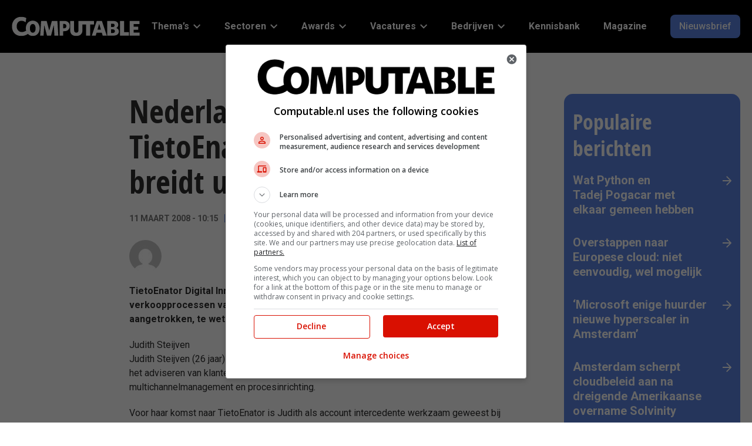

--- FILE ---
content_type: text/html; charset=UTF-8
request_url: https://www.computable.nl/2008/03/11/nederlandse-vestiging-tietoenator-digital-innovations-breidt-uit/
body_size: 231662
content:
<!doctype html>
<head>
    <meta charset="UTF-8"/>
    <meta name="viewport" content="width=device-width, initial-scale=1"/>
    <title>Nederlandse vestiging TietoEnator Digital Innovations breidt uit - Computable.nl</title>

	<link rel="preconnect" href="https://fonts.googleapis.com">
<link rel="preconnect" href="https://fonts.gstatic.com">
<link rel="preconnect" href="https://www.googletagmanager.com">
<link rel="preconnect" href="https://www.google-analytics.com">
<link rel="preload" href="https://www.computable.nl/wp-content/uploads/2023/06/logo-white.svg" as="image" type="image/svg+xml">
	<style>img:is([sizes="auto" i], [sizes^="auto," i]) { contain-intrinsic-size: 3000px 1500px }</style>
	
<!-- Search Engine Optimization door Rank Math PRO - https://rankmath.com/ -->
<meta name="description" content="TietoEnator Digital Innovations (DI), expert op het gebied van serviceverlenings- en verkoopprocessen van grote ondernemingen, heeft vier nieuwe medewerkers aangetrokken, te weten drie Business Consultants en een System Developer."/>
<meta name="robots" content="follow, index, max-snippet:-1, max-video-preview:-1, max-image-preview:large"/>
<link rel="canonical" href="https://www.computable.nl/2008/03/11/nederlandse-vestiging-tietoenator-digital-innovations-breidt-uit/" />
<meta property="og:locale" content="nl_NL" />
<meta property="og:type" content="article" />
<meta property="og:title" content="Nederlandse vestiging TietoEnator Digital Innovations breidt uit - Computable.nl" />
<meta property="og:description" content="TietoEnator Digital Innovations (DI), expert op het gebied van serviceverlenings- en verkoopprocessen van grote ondernemingen, heeft vier nieuwe medewerkers aangetrokken, te weten drie Business Consultants en een System Developer." />
<meta property="og:url" content="https://www.computable.nl/2008/03/11/nederlandse-vestiging-tietoenator-digital-innovations-breidt-uit/" />
<meta property="og:site_name" content="Computable.nl" />
<meta property="article:publisher" content="https://www.facebook.com/computable.nl" />
<meta property="article:section" content="Carrière" />
<meta property="og:updated_time" content="2023-10-13T09:20:36+02:00" />
<meta property="article:published_time" content="2008-03-11T10:15:15+01:00" />
<meta property="article:modified_time" content="2023-10-13T09:20:36+02:00" />
<meta name="twitter:card" content="summary_large_image" />
<meta name="twitter:title" content="Nederlandse vestiging TietoEnator Digital Innovations breidt uit - Computable.nl" />
<meta name="twitter:description" content="TietoEnator Digital Innovations (DI), expert op het gebied van serviceverlenings- en verkoopprocessen van grote ondernemingen, heeft vier nieuwe medewerkers aangetrokken, te weten drie Business Consultants en een System Developer." />
<meta name="twitter:site" content="@computablenl" />
<meta name="twitter:creator" content="@computablenl" />
<meta name="twitter:label1" content="Tijd om te lezen" />
<meta name="twitter:data1" content="1 minuut" />
<script type="application/ld+json" class="rank-math-schema-pro">{"@context":"https://schema.org","@graph":[{"@type":"Organization","@id":"https://www.computable.nl/#organization","name":"Computable","url":"https://www.computable.nl","sameAs":["https://www.facebook.com/computable.nl","https://twitter.com/computablenl","https://www.linkedin.com/company/computable/","https://www.youtube.com/channel/UCPlH6_TDCMQZ9bw9F1G0MrA","https://www.instagram.com/computable_nl/"],"logo":{"@type":"ImageObject","@id":"https://www.computable.nl/#logo","url":"https://www.computable.nl/wp-content/uploads/2023/06/logo-white.svg","contentUrl":"https://www.computable.nl/wp-content/uploads/2023/06/logo-white.svg","caption":"Computable.nl","inLanguage":"nl-NL"}},{"@type":"WebSite","@id":"https://www.computable.nl/#website","url":"https://www.computable.nl","name":"Computable.nl","publisher":{"@id":"https://www.computable.nl/#organization"},"inLanguage":"nl-NL"},{"@type":"BreadcrumbList","@id":"https://www.computable.nl/2008/03/11/nederlandse-vestiging-tietoenator-digital-innovations-breidt-uit/#breadcrumb","itemListElement":[{"@type":"ListItem","position":"1","item":{"@id":"https://www.computable.nl"}},{"@type":"ListItem","position":"2","item":{"@id":"https://www.computable.nl/thema/carriere/","name":"Carri\u00e8re"}},{"@type":"ListItem","position":"3","item":{"@id":"https://www.computable.nl/2008/03/11/nederlandse-vestiging-tietoenator-digital-innovations-breidt-uit/","name":"Nederlandse vestiging TietoEnator Digital  Innovations breidt uit"}}]},{"@type":"WebPage","@id":"https://www.computable.nl/2008/03/11/nederlandse-vestiging-tietoenator-digital-innovations-breidt-uit/#webpage","url":"https://www.computable.nl/2008/03/11/nederlandse-vestiging-tietoenator-digital-innovations-breidt-uit/","name":"Nederlandse vestiging TietoEnator Digital Innovations breidt uit - Computable.nl","datePublished":"2008-03-11T10:15:15+01:00","dateModified":"2023-10-13T09:20:36+02:00","isPartOf":{"@id":"https://www.computable.nl/#website"},"inLanguage":"nl-NL","breadcrumb":{"@id":"https://www.computable.nl/2008/03/11/nederlandse-vestiging-tietoenator-digital-innovations-breidt-uit/#breadcrumb"}},{"@type":"Person","@id":"https://www.computable.nl/author/","url":"https://www.computable.nl/author/","image":{"@type":"ImageObject","@id":"https://secure.gravatar.com/avatar/?s=96&amp;d=mm&amp;r=g","url":"https://secure.gravatar.com/avatar/?s=96&amp;d=mm&amp;r=g","inLanguage":"nl-NL"},"worksFor":{"@id":"https://www.computable.nl/#organization"}},{"@type":"NewsArticle","headline":"Nederlandse vestiging TietoEnator Digital Innovations breidt uit - Computable.nl","datePublished":"2008-03-11T10:15:15+01:00","dateModified":"2023-10-13T09:20:36+02:00","articleSection":"Carri\u00e8re, Innovatie &amp; Transformatie","author":{"@id":"https://www.computable.nl/author/"},"publisher":{"@id":"https://www.computable.nl/#organization"},"description":"TietoEnator Digital Innovations (DI), expert op het gebied van serviceverlenings- en verkoopprocessen van grote ondernemingen, heeft vier nieuwe medewerkers aangetrokken, te weten drie Business Consultants en een System Developer.","copyrightYear":"2023","copyrightHolder":{"@id":"https://www.computable.nl/#organization"},"name":"Nederlandse vestiging TietoEnator Digital Innovations breidt uit - Computable.nl","@id":"https://www.computable.nl/2008/03/11/nederlandse-vestiging-tietoenator-digital-innovations-breidt-uit/#richSnippet","isPartOf":{"@id":"https://www.computable.nl/2008/03/11/nederlandse-vestiging-tietoenator-digital-innovations-breidt-uit/#webpage"},"inLanguage":"nl-NL","mainEntityOfPage":{"@id":"https://www.computable.nl/2008/03/11/nederlandse-vestiging-tietoenator-digital-innovations-breidt-uit/#webpage"}}]}</script>
<!-- /Rank Math WordPress SEO plugin -->

<script type="text/javascript" id="wpp-js" src="https://www.computable.nl/wp-content/plugins/wordpress-popular-posts/assets/js/wpp.min.js?ver=7.2.0" data-sampling="0" data-sampling-rate="100" data-api-url="https://www.computable.nl/wp-json/wordpress-popular-posts" data-post-id="28115" data-token="32f7f217d3" data-lang="0" data-debug="0"></script>
<link rel="stylesheet" id="google-fonts-css"  href="https://fonts.googleapis.com/css2?display=swap&family=Roboto:ital,wght@0,400;0,500;0,700;1,400" type="text/css" media="all" />
<link rel='stylesheet' id='wp-block-library-css' href='https://www.computable.nl/wp-includes/css/dist/block-library/style.min.css?ver=6.7.2' type='text/css' media='all' />
<style id='global-styles-inline-css' type='text/css'>
:root{--wp--preset--aspect-ratio--square: 1;--wp--preset--aspect-ratio--4-3: 4/3;--wp--preset--aspect-ratio--3-4: 3/4;--wp--preset--aspect-ratio--3-2: 3/2;--wp--preset--aspect-ratio--2-3: 2/3;--wp--preset--aspect-ratio--16-9: 16/9;--wp--preset--aspect-ratio--9-16: 9/16;--wp--preset--color--black: #000000;--wp--preset--color--cyan-bluish-gray: #abb8c3;--wp--preset--color--white: #ffffff;--wp--preset--color--pale-pink: #f78da7;--wp--preset--color--vivid-red: #cf2e2e;--wp--preset--color--luminous-vivid-orange: #ff6900;--wp--preset--color--luminous-vivid-amber: #fcb900;--wp--preset--color--light-green-cyan: #7bdcb5;--wp--preset--color--vivid-green-cyan: #00d084;--wp--preset--color--pale-cyan-blue: #8ed1fc;--wp--preset--color--vivid-cyan-blue: #0693e3;--wp--preset--color--vivid-purple: #9b51e0;--wp--preset--color--jbu-primary-color: #5d86e5;--wp--preset--color--jbu-secondary-color: #010000;--wp--preset--color--jbu-tertiary-color: #dce3f9;--wp--preset--color--jbu-black-color: #2d2d2e;--wp--preset--color--jbu-dark-grey-color: #757575;--wp--preset--color--jbu-standard-grey-color: #E0E0E0;--wp--preset--color--jbu-light-grey-color: #F4F4F4;--wp--preset--color--jbu-green-grey-color: #DCE1DC;--wp--preset--color--jbu-blue-grey-color: #E9EEF1;--wp--preset--color--jbu-white-color: #ffffff;--wp--preset--color--jbu-info-color: #579DFF;--wp--preset--color--jbu-info-light-color: #CCE0FF;--wp--preset--color--jbu-success-color: #009F38;--wp--preset--color--jbu-success-light-color: #CCECD7;--wp--preset--color--jbu-danger-color: #D91001;--wp--preset--color--jbu-danger-light-color: #EC8780;--wp--preset--gradient--vivid-cyan-blue-to-vivid-purple: linear-gradient(135deg,rgba(6,147,227,1) 0%,rgb(155,81,224) 100%);--wp--preset--gradient--light-green-cyan-to-vivid-green-cyan: linear-gradient(135deg,rgb(122,220,180) 0%,rgb(0,208,130) 100%);--wp--preset--gradient--luminous-vivid-amber-to-luminous-vivid-orange: linear-gradient(135deg,rgba(252,185,0,1) 0%,rgba(255,105,0,1) 100%);--wp--preset--gradient--luminous-vivid-orange-to-vivid-red: linear-gradient(135deg,rgba(255,105,0,1) 0%,rgb(207,46,46) 100%);--wp--preset--gradient--very-light-gray-to-cyan-bluish-gray: linear-gradient(135deg,rgb(238,238,238) 0%,rgb(169,184,195) 100%);--wp--preset--gradient--cool-to-warm-spectrum: linear-gradient(135deg,rgb(74,234,220) 0%,rgb(151,120,209) 20%,rgb(207,42,186) 40%,rgb(238,44,130) 60%,rgb(251,105,98) 80%,rgb(254,248,76) 100%);--wp--preset--gradient--blush-light-purple: linear-gradient(135deg,rgb(255,206,236) 0%,rgb(152,150,240) 100%);--wp--preset--gradient--blush-bordeaux: linear-gradient(135deg,rgb(254,205,165) 0%,rgb(254,45,45) 50%,rgb(107,0,62) 100%);--wp--preset--gradient--luminous-dusk: linear-gradient(135deg,rgb(255,203,112) 0%,rgb(199,81,192) 50%,rgb(65,88,208) 100%);--wp--preset--gradient--pale-ocean: linear-gradient(135deg,rgb(255,245,203) 0%,rgb(182,227,212) 50%,rgb(51,167,181) 100%);--wp--preset--gradient--electric-grass: linear-gradient(135deg,rgb(202,248,128) 0%,rgb(113,206,126) 100%);--wp--preset--gradient--midnight: linear-gradient(135deg,rgb(2,3,129) 0%,rgb(40,116,252) 100%);--wp--preset--font-size--small: 13px;--wp--preset--font-size--medium: 20px;--wp--preset--font-size--large: 36px;--wp--preset--font-size--x-large: 42px;--wp--preset--font-size--jbu-small: 13px;--wp--preset--font-size--jbu-h-6: 20px;--wp--preset--font-size--jbu-h-5: 24px;--wp--preset--font-size--jbu-h-4: 26px;--wp--preset--font-size--jbu-h-3: 32px;--wp--preset--font-size--jbu-h-2: 40px;--wp--preset--font-size--jbu-h-1: 50px;--wp--preset--spacing--20: 0.44rem;--wp--preset--spacing--30: 0.67rem;--wp--preset--spacing--40: 1rem;--wp--preset--spacing--50: 1.5rem;--wp--preset--spacing--60: 2.25rem;--wp--preset--spacing--70: 3.38rem;--wp--preset--spacing--80: 5.06rem;--wp--preset--shadow--natural: 6px 6px 9px rgba(0, 0, 0, 0.2);--wp--preset--shadow--deep: 12px 12px 50px rgba(0, 0, 0, 0.4);--wp--preset--shadow--sharp: 6px 6px 0px rgba(0, 0, 0, 0.2);--wp--preset--shadow--outlined: 6px 6px 0px -3px rgba(255, 255, 255, 1), 6px 6px rgba(0, 0, 0, 1);--wp--preset--shadow--crisp: 6px 6px 0px rgba(0, 0, 0, 1);}:where(.is-layout-flex){gap: 0.5em;}:where(.is-layout-grid){gap: 0.5em;}body .is-layout-flex{display: flex;}.is-layout-flex{flex-wrap: wrap;align-items: center;}.is-layout-flex > :is(*, div){margin: 0;}body .is-layout-grid{display: grid;}.is-layout-grid > :is(*, div){margin: 0;}:where(.wp-block-columns.is-layout-flex){gap: 2em;}:where(.wp-block-columns.is-layout-grid){gap: 2em;}:where(.wp-block-post-template.is-layout-flex){gap: 1.25em;}:where(.wp-block-post-template.is-layout-grid){gap: 1.25em;}.has-black-color{color: var(--wp--preset--color--black) !important;}.has-cyan-bluish-gray-color{color: var(--wp--preset--color--cyan-bluish-gray) !important;}.has-white-color{color: var(--wp--preset--color--white) !important;}.has-pale-pink-color{color: var(--wp--preset--color--pale-pink) !important;}.has-vivid-red-color{color: var(--wp--preset--color--vivid-red) !important;}.has-luminous-vivid-orange-color{color: var(--wp--preset--color--luminous-vivid-orange) !important;}.has-luminous-vivid-amber-color{color: var(--wp--preset--color--luminous-vivid-amber) !important;}.has-light-green-cyan-color{color: var(--wp--preset--color--light-green-cyan) !important;}.has-vivid-green-cyan-color{color: var(--wp--preset--color--vivid-green-cyan) !important;}.has-pale-cyan-blue-color{color: var(--wp--preset--color--pale-cyan-blue) !important;}.has-vivid-cyan-blue-color{color: var(--wp--preset--color--vivid-cyan-blue) !important;}.has-vivid-purple-color{color: var(--wp--preset--color--vivid-purple) !important;}.has-black-background-color{background-color: var(--wp--preset--color--black) !important;}.has-cyan-bluish-gray-background-color{background-color: var(--wp--preset--color--cyan-bluish-gray) !important;}.has-white-background-color{background-color: var(--wp--preset--color--white) !important;}.has-pale-pink-background-color{background-color: var(--wp--preset--color--pale-pink) !important;}.has-vivid-red-background-color{background-color: var(--wp--preset--color--vivid-red) !important;}.has-luminous-vivid-orange-background-color{background-color: var(--wp--preset--color--luminous-vivid-orange) !important;}.has-luminous-vivid-amber-background-color{background-color: var(--wp--preset--color--luminous-vivid-amber) !important;}.has-light-green-cyan-background-color{background-color: var(--wp--preset--color--light-green-cyan) !important;}.has-vivid-green-cyan-background-color{background-color: var(--wp--preset--color--vivid-green-cyan) !important;}.has-pale-cyan-blue-background-color{background-color: var(--wp--preset--color--pale-cyan-blue) !important;}.has-vivid-cyan-blue-background-color{background-color: var(--wp--preset--color--vivid-cyan-blue) !important;}.has-vivid-purple-background-color{background-color: var(--wp--preset--color--vivid-purple) !important;}.has-black-border-color{border-color: var(--wp--preset--color--black) !important;}.has-cyan-bluish-gray-border-color{border-color: var(--wp--preset--color--cyan-bluish-gray) !important;}.has-white-border-color{border-color: var(--wp--preset--color--white) !important;}.has-pale-pink-border-color{border-color: var(--wp--preset--color--pale-pink) !important;}.has-vivid-red-border-color{border-color: var(--wp--preset--color--vivid-red) !important;}.has-luminous-vivid-orange-border-color{border-color: var(--wp--preset--color--luminous-vivid-orange) !important;}.has-luminous-vivid-amber-border-color{border-color: var(--wp--preset--color--luminous-vivid-amber) !important;}.has-light-green-cyan-border-color{border-color: var(--wp--preset--color--light-green-cyan) !important;}.has-vivid-green-cyan-border-color{border-color: var(--wp--preset--color--vivid-green-cyan) !important;}.has-pale-cyan-blue-border-color{border-color: var(--wp--preset--color--pale-cyan-blue) !important;}.has-vivid-cyan-blue-border-color{border-color: var(--wp--preset--color--vivid-cyan-blue) !important;}.has-vivid-purple-border-color{border-color: var(--wp--preset--color--vivid-purple) !important;}.has-vivid-cyan-blue-to-vivid-purple-gradient-background{background: var(--wp--preset--gradient--vivid-cyan-blue-to-vivid-purple) !important;}.has-light-green-cyan-to-vivid-green-cyan-gradient-background{background: var(--wp--preset--gradient--light-green-cyan-to-vivid-green-cyan) !important;}.has-luminous-vivid-amber-to-luminous-vivid-orange-gradient-background{background: var(--wp--preset--gradient--luminous-vivid-amber-to-luminous-vivid-orange) !important;}.has-luminous-vivid-orange-to-vivid-red-gradient-background{background: var(--wp--preset--gradient--luminous-vivid-orange-to-vivid-red) !important;}.has-very-light-gray-to-cyan-bluish-gray-gradient-background{background: var(--wp--preset--gradient--very-light-gray-to-cyan-bluish-gray) !important;}.has-cool-to-warm-spectrum-gradient-background{background: var(--wp--preset--gradient--cool-to-warm-spectrum) !important;}.has-blush-light-purple-gradient-background{background: var(--wp--preset--gradient--blush-light-purple) !important;}.has-blush-bordeaux-gradient-background{background: var(--wp--preset--gradient--blush-bordeaux) !important;}.has-luminous-dusk-gradient-background{background: var(--wp--preset--gradient--luminous-dusk) !important;}.has-pale-ocean-gradient-background{background: var(--wp--preset--gradient--pale-ocean) !important;}.has-electric-grass-gradient-background{background: var(--wp--preset--gradient--electric-grass) !important;}.has-midnight-gradient-background{background: var(--wp--preset--gradient--midnight) !important;}.has-small-font-size{font-size: var(--wp--preset--font-size--small) !important;}.has-medium-font-size{font-size: var(--wp--preset--font-size--medium) !important;}.has-large-font-size{font-size: var(--wp--preset--font-size--large) !important;}.has-x-large-font-size{font-size: var(--wp--preset--font-size--x-large) !important;}
:where(.wp-block-post-template.is-layout-flex){gap: 1.25em;}:where(.wp-block-post-template.is-layout-grid){gap: 1.25em;}
:where(.wp-block-columns.is-layout-flex){gap: 2em;}:where(.wp-block-columns.is-layout-grid){gap: 2em;}
:root :where(.wp-block-pullquote){font-size: 1.5em;line-height: 1.6;}
</style>
<link rel='stylesheet' id='contact-form-7-css' href='https://www.computable.nl/wp-content/plugins/contact-form-7/includes/css/styles.css?ver=6.0.5' type='text/css' media='all' />
<link rel='stylesheet' id='elb-theme-light-css' href='https://www.computable.nl/wp-content/plugins/easy-liveblogs/assets/css/themes/light.css?ver=2.3.7' type='text/css' media='all' />
<link rel='stylesheet' id='jbu-voting-registration-css' href='https://www.computable.nl/wp-content/plugins/jb-voting/assets/css/voting-registration.css?ver=1.0.1' type='text/css' media='all' />
<link rel='stylesheet' id='jbu-voting-interface-css' href='https://www.computable.nl/wp-content/plugins/jb-voting/assets/css/voting-interface.css?ver=1.0.1' type='text/css' media='all' />
<link rel='stylesheet' id='jbu-voting-results-css' href='https://www.computable.nl/wp-content/plugins/jb-voting/assets/css/voting-results.css?ver=1.0.1' type='text/css' media='all' />
<link rel='stylesheet' id='wordpress-popular-posts-css-css' href='https://www.computable.nl/wp-content/plugins/wordpress-popular-posts/assets/css/wpp.css?ver=7.2.0' type='text/css' media='all' />
<link rel='stylesheet' id='computable-styles-css' href='https://www.computable.nl/wp-content/themes/computable/assets/css/style.css?ver=1769087525' type='text/css' media='all' />
<style id='akismet-widget-style-inline-css' type='text/css'>

			.a-stats {
				--akismet-color-mid-green: #357b49;
				--akismet-color-white: #fff;
				--akismet-color-light-grey: #f6f7f7;

				max-width: 350px;
				width: auto;
			}

			.a-stats * {
				all: unset;
				box-sizing: border-box;
			}

			.a-stats strong {
				font-weight: 600;
			}

			.a-stats a.a-stats__link,
			.a-stats a.a-stats__link:visited,
			.a-stats a.a-stats__link:active {
				background: var(--akismet-color-mid-green);
				border: none;
				box-shadow: none;
				border-radius: 8px;
				color: var(--akismet-color-white);
				cursor: pointer;
				display: block;
				font-family: -apple-system, BlinkMacSystemFont, 'Segoe UI', 'Roboto', 'Oxygen-Sans', 'Ubuntu', 'Cantarell', 'Helvetica Neue', sans-serif;
				font-weight: 500;
				padding: 12px;
				text-align: center;
				text-decoration: none;
				transition: all 0.2s ease;
			}

			/* Extra specificity to deal with TwentyTwentyOne focus style */
			.widget .a-stats a.a-stats__link:focus {
				background: var(--akismet-color-mid-green);
				color: var(--akismet-color-white);
				text-decoration: none;
			}

			.a-stats a.a-stats__link:hover {
				filter: brightness(110%);
				box-shadow: 0 4px 12px rgba(0, 0, 0, 0.06), 0 0 2px rgba(0, 0, 0, 0.16);
			}

			.a-stats .count {
				color: var(--akismet-color-white);
				display: block;
				font-size: 1.5em;
				line-height: 1.4;
				padding: 0 13px;
				white-space: nowrap;
			}
		
</style>
<link rel='stylesheet' id='cookie-style-css' href='https://www.computable.nl/wp-content/themes/computable/assets/css/cookie-consent.css?ver=0.01' type='text/css' media='all' />
<script type="text/javascript" src="https://www.computable.nl/wp-includes/js/jquery/jquery.min.js?ver=3.7.1" id="jquery-core-js"></script>
<script type="text/javascript" id="elb-js-extra">
/* <![CDATA[ */
var elb = {"datetime_format":"human","locale":"nl_NL","interval":"30","new_post_msg":"Er is %s update.","new_posts_msg":"Er zijn %s updates.","now_more_posts":"Dat was het."};
/* ]]> */
</script>
<script type="text/javascript" src="https://www.computable.nl/wp-content/plugins/easy-liveblogs/assets/js/easy-liveblogs.js?ver=2.3.7" id="elb-js"></script>
<link rel='shortlink' href='https://www.computable.nl/?p=28115' />
<link rel="alternate" title="oEmbed (JSON)" type="application/json+oembed" href="https://www.computable.nl/wp-json/oembed/1.0/embed?url=https%3A%2F%2Fwww.computable.nl%2F2008%2F03%2F11%2Fnederlandse-vestiging-tietoenator-digital-innovations-breidt-uit%2F" />
<link rel="alternate" title="oEmbed (XML)" type="text/xml+oembed" href="https://www.computable.nl/wp-json/oembed/1.0/embed?url=https%3A%2F%2Fwww.computable.nl%2F2008%2F03%2F11%2Fnederlandse-vestiging-tietoenator-digital-innovations-breidt-uit%2F&#038;format=xml" />
            <!-- Google Tag Manager -->
            <script>(function (w, d, s, l, i) {
                    w[l] = w[l] || [];
                    w[l].push({
                        'gtm.start':
                            new Date().getTime(), event: 'gtm.js'
                    });
                    var f = d.getElementsByTagName(s)[0],
                        j = d.createElement(s), dl = l != 'dataLayer' ? '&l=' + l : '';
                    j.async = true;
                    j.src =
                        '//www.googletagmanager.com/gtm.js?id=' + i + dl;
                    f.parentNode.insertBefore(j, f);
                })(window, document, 'script', 'dataLayer', 'GTM-57TKWR');
            </script>
            <!-- End Google Tag Manager -->
			<style>
:root {
--jbu-primary-color: #5d86e5;
--jbu-primary-color-rgb: 93, 134, 229;
--jbu-secondary-color: #010000;
--jbu-secondary-color-rgb: 1, 0, 0;
--jbu-tertiary-color: #dce3f9;
--jbu-tertiary-color-rgb: 220, 227, 249;
--jbu-black-color: #2d2d2e;
--jbu-black-color-rgb: 45, 45, 46;
--jbu-dark-grey-color: #757575;
--jbu-dark-grey-color-rgb: 117, 117, 117;
--jbu-standard-grey-color: #E0E0E0;
--jbu-standard-grey-color-rgb: 224, 224, 224;
--jbu-light-grey-color: #F4F4F4;
--jbu-light-grey-color-rgb: 244, 244, 244;
--jbu-green-grey-color: #DCE1DC;
--jbu-green-grey-color-rgb: 220, 225, 220;
--jbu-blue-grey-color: #E9EEF1;
--jbu-blue-grey-color-rgb: 233, 238, 241;
--jbu-white-color: #ffffff;
--jbu-white-color-rgb: 255, 255, 255;
--jbu-info-color: #579DFF;
--jbu-info-color-rgb: 87, 157, 255;
--jbu-info-light-color: #CCE0FF;
--jbu-info-light-color-rgb: 204, 224, 255;
--jbu-success-color: #009F38;
--jbu-success-color-rgb: 0, 159, 56;
--jbu-success-light-color: #CCECD7;
--jbu-success-light-color-rgb: 204, 236, 215;
--jbu-danger-color: #D91001;
--jbu-danger-color-rgb: 217, 16, 1;
--jbu-danger-light-color: #EC8780;
--jbu-danger-light-color-rgb: 236, 135, 128;
--jbu-heading-font: "Open Sans Condensed Bold", sans-serif;
--jbu-body-font: "Roboto", sans-serif;
}
.has-jbu-primary-color-color { color: #5d86e5; } 
.has-jbu-primary-color-background-color { background-color: #5d86e5; } 
.has-jbu-secondary-color-color { color: #010000; } 
.has-jbu-secondary-color-background-color { background-color: #010000; } 
.has-jbu-tertiary-color-color { color: #dce3f9; } 
.has-jbu-tertiary-color-background-color { background-color: #dce3f9; } 
.has-jbu-black-color-color { color: #2d2d2e; } 
.has-jbu-black-color-background-color { background-color: #2d2d2e; } 
.has-jbu-dark-grey-color-color { color: #757575; } 
.has-jbu-dark-grey-color-background-color { background-color: #757575; } 
.has-jbu-standard-grey-color-color { color: #E0E0E0; } 
.has-jbu-standard-grey-color-background-color { background-color: #E0E0E0; } 
.has-jbu-light-grey-color-color { color: #F4F4F4; } 
.has-jbu-light-grey-color-background-color { background-color: #F4F4F4; } 
.has-jbu-green-grey-color-color { color: #DCE1DC; } 
.has-jbu-green-grey-color-background-color { background-color: #DCE1DC; } 
.has-jbu-blue-grey-color-color { color: #E9EEF1; } 
.has-jbu-blue-grey-color-background-color { background-color: #E9EEF1; } 
.has-jbu-white-color-color { color: #ffffff; } 
.has-jbu-white-color-background-color { background-color: #ffffff; } 
.has-jbu-info-color-color { color: #579DFF; } 
.has-jbu-info-color-background-color { background-color: #579DFF; } 
.has-jbu-info-light-color-color { color: #CCE0FF; } 
.has-jbu-info-light-color-background-color { background-color: #CCE0FF; } 
.has-jbu-success-color-color { color: #009F38; } 
.has-jbu-success-color-background-color { background-color: #009F38; } 
.has-jbu-success-light-color-color { color: #CCECD7; } 
.has-jbu-success-light-color-background-color { background-color: #CCECD7; } 
.has-jbu-danger-color-color { color: #D91001; } 
.has-jbu-danger-color-background-color { background-color: #D91001; } 
.has-jbu-danger-light-color-color { color: #EC8780; } 
.has-jbu-danger-light-color-background-color { background-color: #EC8780; } 
</style>
<style type="text/css">.recentcomments a{display:inline !important;padding:0 !important;margin:0 !important;}</style>        <!-- Start GPT Tag -->
        <script async src='https://securepubads.g.doubleclick.net/tag/js/gpt.js'></script>
        <script>
            window.googletag = window.googletag || {cmd: []};
            googletag.cmd.push(function () {
                var mapping_top = googletag.sizeMapping()
                    .addSize([990, 0], [[970, 250], [728, 90]])
                    .addSize([760, 0], [[728, 90], [300, 250]])
                    .addSize([300, 0], [[320, 100], [300, 250], [320, 240]])
                    .build();
                var mapping_sb1 = googletag.sizeMapping()
                    .addSize([990, 0], [[300, 600], [300, 250]])
                    .addSize([760, 0], [[300, 250]])
                    .addSize([300, 0], [[300, 250]])
                    .build();
                var mapping_bottom = googletag.sizeMapping()
                    .addSize([990, 0], [[970, 250], [728, 90]])
                    .addSize([760, 0], [[728, 90], [300, 250]])
                    .addSize([300, 0], [[300, 250], [320, 100], [320, 240]])
                    .build();

                googletag.defineOutOfPageSlot('/8094/computable.nl/out-of-page', 'div-gpt-ad-out-of-page')
                    .addService(googletag.pubads());
                googletag.defineSlot('/8094/computable.nl/detail', [[970, 250], [728, 90], [728, 90], [300, 250], [320, 100], [320, 240]], 'div-gpt-ad-top')
                    .setTargeting('pos', ['top'])
                    .defineSizeMapping(mapping_top)
                    .addService(googletag.pubads());
                googletag.defineSlot('/8094/computable.nl/detail', [[300, 600], [300, 250]], 'div-gpt-ad-sb1')
                    .setTargeting('pos', ['sb1'])
                    .defineSizeMapping(mapping_sb1)
                    .addService(googletag.pubads());
                googletag.defineSlot('/8094/computable.nl/detail', [[970, 250], [728, 90], [728, 90], [300, 250], [320, 100], [320, 240]], 'div-gpt-ad-bottom')
                    .setTargeting('pos', ['bottom'])
                    .defineSizeMapping(mapping_bottom)
                    .addService(googletag.pubads());

                googletag.pubads().enableSingleRequest();
                googletag.pubads().setTargeting("pt", ["detail"]) 
                    .setTargeting("at", ["actueel"])
                    .setTargeting("slug", ["nederlandse-vestiging-tietoenator-digital-innovations-breidt-uit"]) 
                    .setTargeting("cat", ["carriere","innovatie-transformatie"])
                    .setTargeting("id", ["28115"])
                    .setTargeting("test", ["0"]) 
                    
                googletag.pubads().collapseEmptyDivs();
                googletag.pubads().setCentering(true);
                googletag.pubads().enableLazyLoad({
                    // Render slots within 1 viewport.
                    renderMarginPercent: 100,
                    // Double the above values on mobile.
                    mobileScaling: 2.0,
                    });
                     googletag.pubads().addEventListener("slotRequested", (event) => {
                        updateSlotStatus(event.slot.getSlotElementId(), "fetched");
                        });

                    googletag.pubads().addEventListener("slotOnload", (event) => {
                        updateSlotStatus(event.slot.getSlotElementId(), "rendered");
                        });
                    
                    googletag.enableServices();
                   
                });
           
        </script>
        <!-- End GPT Tag -->
        <link rel="icon" href="https://www.computable.nl/wp-content/uploads/2023/06/cropped-favicon-55x55.png" sizes="32x32" />
<link rel="icon" href="https://www.computable.nl/wp-content/uploads/2023/06/cropped-favicon-300x300.png" sizes="192x192" />
<link rel="apple-touch-icon" href="https://www.computable.nl/wp-content/uploads/2023/06/cropped-favicon-300x300.png" />
<meta name="msapplication-TileImage" content="https://www.computable.nl/wp-content/uploads/2023/06/cropped-favicon-300x300.png" />
		<style type="text/css" id="wp-custom-css">
			.form-check-input[type=checkbox]{
	width: 16px;
}

.wp-block-embed iframe{
	width:100%;
	aspect-ratio: 1;
}

@media only screen and (max-width: 767px) {
	#_hj_feedback_container>div {
		top: 15% !important;
	}

#_hj_feedback_container>div>button>div:first-child {
		display: none !important;
	}
}

.entry-content ol li {
 list-style-position: inside;
}

.author-profile-email, .author-profile-phone {
	display:none;
}

figure.wp-block-table:has(figcaption)>:first-child {
	margin-bottom: 0
}

.widget_search>div>form>input {
width: 100%; 
margin: 1em 0;}
.wp-block-table table.has-fixed-layout{
	width:auto;
}
.wp-block-table table td{
	border:0px;
}		</style>
		
</head>
<body class="post-template-default single single-post postid-28115 single-format-standard wp-custom-logo wp-embed-responsive">
            <!-- Google Tag Manager -->
            <noscript>
                <iframe src="//www.googletagmanager.com/ns.html?id=GTM-57TKWR" height="0"
                        width="0" style="display:none;visibility:hidden"></iframe>
            </noscript>
            <!-- End Google Tag Manager -->
			<svg xmlns="http://www.w3.org/2000/svg" width="0" height="0" class="computable-sprite"><symbol id="icon-arrow-right" viewBox="0 0 15 16"><path d="m7.348 16-1.256-1.253 5.876-5.861H0V7.114h11.968L6.092 1.253 7.348 0l7.392 7.374a.884.884 0 0 1 0 1.252L7.348 16Z"/></symbol><symbol id="icon-bars" viewBox="0 0 19 19"><path fill-rule="evenodd" clip-rule="evenodd" d="M.313 2.61h18.375V.312H.313v2.296Zm0 8.203h18.375V8.515H.313v2.296Zm0 7.875h18.375V16.39H.313v2.297Z" fill="#fff"/></symbol><symbol id="icon-check" viewBox="0 0 448 512"><path d="M438.6 105.4c12.5 12.5 12.5 32.8 0 45.3l-256 256c-12.5 12.5-32.8 12.5-45.3 0l-128-128c-12.5-12.5-12.5-32.8 0-45.3s32.8-12.5 45.3 0L160 338.7l233.4-233.3c12.5-12.5 32.8-12.5 45.3 0z"/></symbol><symbol id="icon-chevron" viewBox="0 0 12 21"><path d="m.477 19.262 1.667 1.643 9.416-9.274a1.153 1.153 0 0 0 0-1.643L2.144.714.477 2.357l8.58 8.453-8.58 8.452Z"/></symbol><symbol id="icon-email" viewBox="0 0 26 26"><path d="M21.667 4.333H4.334A2.164 2.164 0 0 0 2.178 6.5l-.011 13c0 1.192.975 2.167 2.167 2.167h17.333a2.173 2.173 0 0 0 2.167-2.167v-13a2.173 2.173 0 0 0-2.167-2.167Zm0 15.167H4.334V8.667L13 14.083l8.667-5.416V19.5ZM13 11.917 4.334 6.5h17.333L13 11.917Z" fill="#010000"/></symbol><symbol id="icon-facebook" viewBox="0 0 26 26"><path fill-rule="evenodd" clip-rule="evenodd" d="M13.804 24.77H2.52a1.3 1.3 0 0 1-1.3-1.3V2.53a1.3 1.3 0 0 1 1.3-1.3h20.962a1.3 1.3 0 0 1 1.3 1.3v20.94a1.3 1.3 0 0 1-1.3 1.3h-6.005v-9.116h3.063l.459-3.553h-3.521V9.833c0-1.028.285-1.73 1.762-1.73h1.883V4.925a25.2 25.2 0 0 0-2.744-.14c-2.715 0-4.574 1.656-4.574 4.696v2.62h-3.07v3.553h3.07v9.116Z" fill="#010000"/></symbol><symbol id="icon-instagram" viewBox="0 0 26 26"><path fill-rule="evenodd" clip-rule="evenodd" d="M6.95 13a6.05 6.05 0 1 1 12.1 0 6.05 6.05 0 0 1-12.1 0ZM13 16.927a3.927 3.927 0 1 1 0-7.854 3.927 3.927 0 0 1 0 7.854Z" fill="#010000"/><path d="M19.289 8.125a1.414 1.414 0 1 0 0-2.828 1.414 1.414 0 0 0 0 2.828Z" fill="#010000"/><path fill-rule="evenodd" clip-rule="evenodd" d="M13 1.219c-3.2 0-3.6.013-4.857.07-1.254.058-2.11.257-2.86.548a5.775 5.775 0 0 0-2.087 1.36 5.775 5.775 0 0 0-1.359 2.086c-.291.75-.49 1.606-.547 2.86C1.232 9.399 1.219 9.8 1.219 13s.013 3.6.07 4.857c.058 1.254.257 2.11.548 2.86a5.775 5.775 0 0 0 1.36 2.087 5.775 5.775 0 0 0 2.086 1.359c.75.291 1.606.49 2.86.547 1.256.058 1.657.071 4.857.071s3.6-.013 4.857-.07c1.254-.058 2.11-.257 2.86-.548a5.775 5.775 0 0 0 2.087-1.36 5.775 5.775 0 0 0 1.359-2.086c.291-.75.49-1.606.547-2.86.058-1.256.071-1.657.071-4.857s-.013-3.6-.07-4.857c-.058-1.254-.257-2.11-.548-2.86a5.775 5.775 0 0 0-1.36-2.087 5.775 5.775 0 0 0-2.086-1.359c-.75-.291-1.606-.49-2.86-.547-1.256-.058-1.657-.071-4.857-.071Zm0 2.123c3.146 0 3.518.012 4.76.068 1.15.053 1.773.245 2.188.406.55.214.943.469 1.355.881.412.412.667.805.881 1.355.162.415.353 1.039.406 2.187.056 1.243.069 1.615.069 4.761s-.013 3.518-.07 4.76c-.052 1.15-.243 1.773-.405 2.188a3.65 3.65 0 0 1-.881 1.355 3.65 3.65 0 0 1-1.355.881c-.415.162-1.039.353-2.187.406-1.242.056-1.615.069-4.761.069s-3.519-.012-4.76-.07c-1.15-.052-1.773-.243-2.188-.405a3.65 3.65 0 0 1-1.355-.881 3.65 3.65 0 0 1-.881-1.355c-.162-.415-.353-1.039-.406-2.187-.057-1.243-.069-1.615-.069-4.761s.012-3.518.07-4.76c.052-1.15.243-1.773.405-2.188a3.65 3.65 0 0 1 .881-1.355 3.65 3.65 0 0 1 1.355-.881c.415-.161 1.039-.353 2.187-.406 1.243-.056 1.615-.068 4.761-.068Z" fill="#010000"/></symbol><symbol id="icon-linkedin" viewBox="0 0 26 26"><path fill-rule="evenodd" clip-rule="evenodd" d="M24.781 24.781h-5.253v-8.498c0-2.225-.822-3.743-2.629-3.743-1.382 0-2.15 1.025-2.508 2.012-.135.355-.114.848-.114 1.342v8.887H9.073s.067-15.054 0-16.422h5.204v2.577c.308-1.127 1.97-2.735 4.625-2.735 3.293 0 5.88 2.362 5.88 7.449v9.131ZM3.954 6.455h-.033c-1.64 0-2.702-1.154-2.702-2.616 0-1.49 1.094-2.62 2.766-2.62 1.671 0 2.699 1.126 2.732 2.616 0 1.462-1.06 2.62-2.763 2.62Zm-1.95 2.618h4.713v15.708H2.004V9.073Z" fill="#010000"/></symbol><symbol id="icon-phone" viewBox="0 0 26 26"><path d="M18.915 5.417a13.339 13.339 0 0 1-.488 2.806l1.3 1.3c.445-1.3.726-2.676.824-4.106h-1.636ZM8.233 18.438c-.92.26-1.863.423-2.816.488v1.614c1.43-.098 2.806-.38 4.116-.813l-1.3-1.289ZM17.875 3.25h3.792c.595 0 1.083.487 1.083 1.083 0 10.173-8.244 18.417-18.417 18.417a1.087 1.087 0 0 1-1.083-1.083v-3.781c0-.596.487-1.084 1.083-1.084 1.344 0 2.654-.216 3.868-.617a.91.91 0 0 1 .336-.054c.281 0 .552.108.769.314l2.383 2.383a16.41 16.41 0 0 0 7.14-7.139l-2.384-2.383a1.087 1.087 0 0 1-.27-1.105c.4-1.214.617-2.514.617-3.868 0-.596.487-1.083 1.083-1.083Z" fill="#010000"/></symbol><symbol id="icon-search" viewBox="0 0 51.539 51.361"><path d="M51.539 49.356 37.247 35.065c3.273-3.74 5.272-8.623 5.272-13.983 0-11.742-9.518-21.26-21.26-21.26S0 9.339 0 21.082s9.518 21.26 21.26 21.26c5.361 0 10.244-1.999 13.983-5.272l14.292 14.292 2.004-2.006zM2.835 21.082c0-10.176 8.249-18.425 18.425-18.425s18.425 8.249 18.425 18.425-8.249 18.425-18.425 18.425S2.835 31.258 2.835 21.082z"/></symbol><symbol id="icon-times" viewBox="0 0 17 17"><path d="m1 1.248 14.496 14.496m-14.494-.248L15.498 1" stroke="#fff" stroke-width="2"/></symbol><symbol id="icon-twitter" viewBox="0 0 26 26"><path fill-rule="evenodd" clip-rule="evenodd" d="M24.781 5.509a9.652 9.652 0 0 1-2.775.758 4.829 4.829 0 0 0 2.125-2.664A9.685 9.685 0 0 1 21.06 4.77a4.83 4.83 0 0 0-3.527-1.52c-2.668 0-4.833 2.157-4.833 4.817 0 .378.042.744.125 1.097A13.735 13.735 0 0 1 2.859 4.13a4.812 4.812 0 0 0 1.496 6.434 4.85 4.85 0 0 1-2.19-.6v.059a4.822 4.822 0 0 0 3.88 4.723 4.882 4.882 0 0 1-2.185.084 4.833 4.833 0 0 0 4.516 3.344 9.718 9.718 0 0 1-6.004 2.063 9.96 9.96 0 0 1-1.153-.066 13.739 13.739 0 0 0 7.41 2.163c8.893 0 13.754-7.34 13.754-13.706 0-.21-.004-.42-.012-.625a9.76 9.76 0 0 0 2.41-2.493Z" fill="#010000"/></symbol></svg><svg width="0" height="0" style="position:absolute"><symbol viewBox="0 0 40 40" id="icon-accessibility" xmlns="http://www.w3.org/2000/svg"><path fill="currentColor" style="fill:var(--nexus-icon-fill)" d="M20 3.33334C21.8333 3.33334 23.3333 4.83334 23.3333 6.66668C23.3333 8.50001 21.8333 10 20 10C18.1667 10 16.6667 8.50001 16.6667 6.66668C16.6667 4.83334 18.1667 3.33334 20 3.33334ZM35 15H25V36.6667H21.6667V26.6667H18.3333V36.6667H15V15H5V11.6667H35V15Z"/></symbol><symbol id="icon-ambitie" viewBox="0 0 71 58" xmlns="http://www.w3.org/2000/svg"><path d="m 36.412109,21.085937 -21.18164,12.259766 1.117187,1.929688 21.181641,-12.259766 z" id="abpath1"/><path d="m 30.458984,19.152344 -0.578125,2.154297 5.72461,1.533203 -1.523438,5.722656 2.15625,0.574219 2.095703,-7.875 z" id="abpath2"/><path d="M 52.675781,0.61523437 V 13.75 c 0,3.381619 2.762913,6.144531 6.144531,6.144531 3.381619,0 6.144532,-2.762912 6.144532,-6.144531 v -1.115234 h -0.0098 V 0.61523437 Z m 2.228516,2.23046873 h 7.820312 V 13.798828 c -0.02739,2.153942 -1.743285,3.865234 -3.904297,3.865234 -2.178381,0 -3.916015,-1.735681 -3.916015,-3.914062 z" id="abpath3"/><path d="m 52.255859,23.775391 v 8.019531 h 13.488282 v -8.019531 z m 2.228516,2.230468 h 9.03125 v 3.558594 h -9.03125 z" id="abpath4"/><path d="m 57.724609,18.779297 v 6.111328 h 2.230469 v -6.111328 z" id="abpath5"/><path d="M 64.589844,0.60546875 V 2.8359375 c 2.187873,0 3.925781,1.7454468 3.925781,3.9238281 0,2.1878734 -1.7474,3.9257814 -3.925781,3.9257814 v 2.228516 c 3.381618,0 6.154297,-2.762171 6.154297,-6.1542974 0,-3.3816187 -2.762171,-6.15429685 -6.154297,-6.15429685 z" id="abpath6"/><path d="m 53.050781,0.60546875 c -3.389462,0 -6.15625,2.76483455 -6.15625,6.15429685 0,3.3921264 2.774632,6.1542974 6.15625,6.1542974 v -2.228516 c -2.178381,0 -3.925781,-1.737908 -3.925781,-3.9257814 0,-2.1905376 1.735244,-3.9238281 3.925781,-3.9238281 z" id="abpath7"/><path d="m 49.314453,29.564453 v 8.679688 H 31.675781 v 8.691406 H 14.304688 v 8.679687 H 0.890625 v 2.230469 H 16.535156 V 49.164062 H 33.904297 V 40.474609 H 51.544922 V 31.794922 H 66.404297 V 55.615234 H 23.939453 v 2.230469 h 44.695313 v -28.28125 z" id="abpath8"/></symbol><symbol viewBox="0 0 59 70" id="icon-app" xmlns="http://www.w3.org/2000/svg"><g clip-path="url(#acclip0_5381_650)"><path d="M29.1 50.31H4.35999V7.69H34.77V43.21H32.52V9.94H6.60999V48.06H29.1V50.31Z"/><path d="M28.45 34.43H24.4V32.18H26.2V20.19H13.51V32.18H15.38V34.43H11.26V17.94H28.45V34.43Z"/><path d="M23.76 21.66V27.46C23.76 28.86 23.39 29.94 22.64 30.69 21.89 31.43 20.74 31.8 19.23 31.8 18.5 31.8 17.85 31.71 17.32 31.52 16.79 31.33 16.35 31.07 16.01 30.75 15.67 30.42 15.41 30.03 15.25 29.57 15.14 29.29 15.07 28.96 15.03 28.62L15.01 28.42 17.15 27.65 17.18 27.96C17.2 28.15 17.23 28.33 17.28 28.5 17.36 28.79 17.49 29.04 17.67 29.26 17.84 29.48 18.07 29.66 18.35 29.79 18.62 29.92 18.95 29.98 19.32 29.98 20.06 29.98 20.56 29.75 20.87 29.26 21.17 28.8 21.31 28.16 21.31 27.28V22.54L23.76 21.66ZM19.6001 58.86C17.7101 58.86 16.1801 57.32 16.1801 55.44 16.1801 53.56 17.7201 52.02 19.6001 52.02 21.4801 52.02 23.0201 53.56 23.0201 55.44 23.0201 57.32 21.4801 58.86 19.6001 58.86ZM19.6001 54.26C18.9501 54.26 18.4301 54.79 18.4301 55.43 18.4301 56.07 18.9601 56.6 19.6001 56.6 20.2401 56.6 20.7701 56.07 20.7701 55.43 20.7701 54.79 20.2401 54.26 19.6001 54.26Z"/><path d="M25.4 62.75H4.66C2.09 62.75 0 60.66 0 58.08V4.67C0 2.09 2.09 0 4.66 0H34.47C37.04 0 39.13 2.09 39.13 4.67V42.83H36.88V4.67C36.88 3.34 35.8 2.25 34.47 2.25H4.66C3.33 2.25 2.25 3.33 2.25 4.67V58.09C2.25 59.42 3.33 60.51 4.66 60.51H25.4V62.76V62.75Z"/><path d="M46.2101 69.08C45.1701 69.08 44.0601 68.98 42.8801 68.78 38.7301 68.08 35.0801 66.29 32.3501 64.81 31.8601 64.54 31.3501 64.32 30.8001 64.08L30.1801 63.8C28.3001 62.94 27.2501 61.44 27.1501 59.45 27.0501 57.61 27.8801 56.11 29.5401 55.1 30.2401 54.68 31.0001 54.46 31.7901 54.44L29.6201 51.67C27.3601 48.78 25.1001 45.89 22.8401 43 22.0901 42.04 21.7701 40.87 21.9401 39.7 22.1001 38.59 22.6701 37.62 23.5601 36.97 25.5201 35.55 28.1001 35.97 29.5701 37.97L32.8301 42.42C34.1401 41.18 35.7601 40.91 37.4901 41.65 38.8001 40.11 40.4701 39.66 42.3201 40.35 42.5401 40.07 42.7701 39.79 43.0701 39.54 44.7501 38.13 47.1101 38.24 48.6901 39.8 52.5201 43.59 55.2201 47.05 57.2001 50.7 60.2701 56.34 58.0801 64.33 52.6001 67.45 50.6901 68.54 48.6001 69.07 46.1901 69.07L46.2101 69.08ZM31.8901 56.69C31.4701 56.69 31.0801 56.8 30.7101 57.03 29.7701 57.6 29.3501 58.33 29.4001 59.33 29.4601 60.48 30.0101 61.25 31.1201 61.75L31.7201 62.01C32.2801 62.26 32.8701 62.52 33.4401 62.83 36.0101 64.23 39.4501 65.92 43.2701 66.56 46.6401 67.13 49.2601 66.79 51.5201 65.5 55.9101 63 57.7301 56.33 55.2601 51.78 53.3801 48.33 50.8001 45.03 47.1401 41.41 46.3801 40.66 45.3401 40.6 44.5501 41.27 44.3501 41.44 44.1601 41.7 43.9501 41.97 43.8301 42.14 43.7001 42.3 43.5601 42.47 43.2201 42.89 42.6201 43 42.1501 42.74 40.7001 41.94 39.7301 42.22 38.8101 43.7 38.6501 43.95 38.4001 44.13 38.1101 44.2 37.8201 44.27 37.5101 44.21 37.2601 44.06 35.7401 43.1 34.7701 43.32 33.7801 44.85 33.5901 45.15 33.2701 45.33 32.9101 45.36 32.5501 45.39 32.2201 45.24 31.9801 44.98L31.8501 44.84C31.7501 44.73 31.6801 44.65 31.6201 44.56L27.7801 39.33C27.0501 38.33 25.8601 38.12 24.9101 38.82 24.5201 39.11 24.2601 39.54 24.1901 40.04 24.1101 40.6 24.2701 41.17 24.6401 41.64 26.8901 44.53 29.1501 47.42 31.4101 50.31L34.9101 54.79C35.0301 54.94 35.1401 55.1 35.2501 55.26L35.3801 55.45C35.6701 55.86 35.6501 56.41 35.3401 56.8L35.2301 56.94C34.9301 57.31 34.4301 57.45 33.9801 57.29L33.6601 57.18C33.4301 57.1 33.2001 57.02 32.9601 56.93 32.5801 56.79 32.2201 56.72 31.8901 56.72V56.69ZM24.56 3.95999H14.63V6.20999H24.56V3.95999Z"/></g><defs><clipPath id="acclip0_5381_650"><rect width="58.62" height="69.08"/></clipPath></defs></symbol><symbol viewBox="0 0 122 110" id="icon-arena" xmlns="http://www.w3.org/2000/svg"><g clip-path="url(#adclip0_4101_1314)"><path d="M76.1478 42.252H51.0859V67.2918H76.1478V42.252Z"/><mask id="admask0_4101_1314" style="mask-type:luminance" maskUnits="userSpaceOnUse" x="0" y="0" width="122" height="110"><path d="M121.861 0.438599H0.802734V109.105H121.861V0.438599Z" fill="white"/></mask><g mask="url(#admask0_4101_1314)"><path d="M66.7618 32.5255C66.7618 34.2537 65.3539 35.6605 63.6241 35.6605 61.8943 35.6605 60.4863 34.2671 60.4863 32.5255 60.4863 30.7838 61.8943 29.4039 63.6241 29.4039 65.3539 29.4039 66.7618 30.7972 66.7618 32.5255ZM66.7618 24.4334C66.7618 26.1617 65.3539 27.555 63.6241 27.555 61.8943 27.555 60.4863 26.1617 60.4863 24.4334 60.4863 22.7051 61.8943 21.2984 63.6241 21.2984 65.3539 21.2984 66.7618 22.7051 66.7618 24.4334ZM66.7755 15.2963C66.7755 17.0246 65.3675 18.4313 63.6378 18.4313 61.908 18.4313 60.5 17.0246 60.5 15.2963 60.5 13.5681 61.908 12.1747 63.6378 12.1747 65.3675 12.1747 66.7755 13.5681 66.7755 15.2963ZM59.025 14.7471C59.32 16.4485 58.1936 18.0696 56.4773 18.3778 54.7743 18.6725 53.1518 17.5471 52.8434 15.8322 52.5349 14.1308 53.6747 12.5097 55.3777 12.2015 57.0807 11.9068 58.7032 13.0456 59.0116 14.7471M51.18 14.2246C51.77 15.8456 50.9386 17.6409 49.3027 18.2438 47.6802 18.8333 45.8833 18.0026 45.2799 16.3815 44.6899 14.7604 45.5347 12.9518 47.1572 12.3623 48.7797 11.7728 50.5766 12.6035 51.18 14.2246ZM43.2556 13.7289C44.1138 15.2294 43.6042 17.1452 42.1158 18.0027 40.614 18.8601 38.6964 18.3644 37.8382 16.8505 36.9666 15.35 37.4896 13.4475 38.9914 12.5767 40.4933 11.7059 42.4108 12.2284 43.269 13.7289M25.8243 29.6317C27.3261 30.4891 27.8357 32.4049 26.9641 33.9054 26.0925 35.406 24.1884 35.9151 22.6865 35.0576 21.1847 34.1868 20.6751 32.271 21.5467 30.7838 22.4049 29.2833 24.3224 28.7742 25.8243 29.6317ZM25.3283 37.0002C26.9509 37.5897 27.7956 39.385 27.2056 41.0194 26.6156 42.6405 24.8188 43.4846 23.1963 42.8817 21.5738 42.2922 20.729 40.4969 21.319 38.8759 21.909 37.2548 23.7058 36.4107 25.3417 37.0002M24.8054 44.4626C26.5084 44.7573 27.6481 46.3918 27.3531 48.0933 27.0581 49.7948 25.4222 50.9335 23.7192 50.6254 22.0163 50.3307 20.8765 48.7096 21.1715 47.0081 21.4799 45.3066 23.1024 44.1678 24.8054 44.4626ZM24.2549 52.0322C25.9847 52.0322 27.3927 53.4389 27.3927 55.1538 27.3927 56.8686 25.9847 58.2888 24.2549 58.2888 22.5252 58.2888 21.1172 56.882 21.1172 55.1538 21.1172 53.4255 22.5252 52.0322 24.2549 52.0322ZM23.7192 59.6821C25.4222 59.3874 27.0447 60.5127 27.3531 62.2276 27.6481 63.9291 26.5217 65.5502 24.8054 65.8449 23.1024 66.1531 21.4799 65.0143 21.1715 63.3128 20.863 61.6113 22.0028 59.9902 23.7192 59.6821ZM23.1824 67.4258C24.8049 66.8363 26.6017 67.667 27.2052 69.3015 27.7952 70.9226 26.9638 72.7178 25.3279 73.3073 23.7054 73.8968 21.9085 73.0662 21.3185 71.4451 20.7285 69.824 21.5599 68.0287 23.1958 67.4258M22.6855 75.2633C24.1874 74.3925 26.1049 74.915 26.9631 76.4155 27.8347 77.916 27.3117 79.8319 25.8233 80.6893 24.3215 81.5602 22.4039 81.0376 21.5458 79.5371 20.6742 78.0366 21.1971 76.1208 22.6855 75.2633ZM38.0802 92.68C38.9384 91.1795 40.8559 90.6704 42.3577 91.5278 43.8596 92.3987 44.3691 94.3011 43.5109 95.8016 42.6393 97.3021 40.7352 97.8112 39.2334 96.9404 37.7316 96.0696 37.222 94.1671 38.0936 92.6666M45.5494 93.1757C46.1395 91.5546 47.9363 90.7106 49.5722 91.3001 51.1947 91.8896 52.0395 93.6848 51.4495 95.3059 50.8595 96.927 49.0627 97.771 47.4267 97.1816 45.8042 96.5921 44.9594 94.7968 45.5494 93.1757ZM53.1107 93.6982C53.4057 91.9968 55.0416 90.858 56.7446 91.1661 58.4475 91.4609 59.5873 93.0954 59.2789 94.7968 58.9839 96.4983 57.3614 97.6371 55.645 97.3423 53.942 97.0342 52.8023 95.4131 53.0973 93.7116M60.7539 94.2475C60.7539 92.5192 62.1619 91.1125 63.8917 91.1125 65.6215 91.1125 67.0294 92.5192 67.0294 94.2475 67.0294 95.9758 65.6215 97.3825 63.8917 97.3825 62.1619 97.3825 60.7539 95.9758 60.7539 94.2475ZM68.5059 94.7834C68.2109 93.0819 69.3372 91.4608 71.0536 91.1527 72.7566 90.8579 74.3791 91.9833 74.6875 93.6982 74.9959 95.3997 73.8562 97.0208 72.1532 97.3289 70.4502 97.6237 68.8277 96.4849 68.5193 94.7834M76.3498 95.3193C75.7598 93.6982 76.5911 91.903 78.2271 91.3001 79.8496 90.7106 81.6464 91.5546 82.2498 93.1757 82.8398 94.7968 82.0085 96.5921 80.3725 97.1816 78.75 97.771 76.9532 96.9404 76.3632 95.3059M84.2742 95.815C83.416 94.3145 83.9255 92.3986 85.4139 91.5412 86.9158 90.6838 88.8333 91.1929 89.6915 92.6934 90.5631 94.1939 90.0401 96.0963 88.5383 96.9672 87.0365 97.838 85.119 97.3289 84.2608 95.8284M101.706 80.4348C100.204 79.5773 99.6947 77.6615 100.566 76.161 101.438 74.6605 103.342 74.1514 104.844 75.0088 106.346 75.8796 106.855 77.7955 105.984 79.2826 105.125 80.7831 103.208 81.2922 101.706 80.4348ZM102.202 72.9724C100.58 72.3829 99.7348 70.5876 100.325 68.9531 100.915 67.332 102.712 66.488 104.334 67.0909 105.957 67.6804 106.801 69.4756 106.211 71.0967 105.621 72.7178 103.825 73.5618 102.202 72.9724ZM102.725 65.4162C101.022 65.1215 99.8823 63.5004 100.177 61.7855 100.486 60.084 102.108 58.9452 103.811 59.24 105.514 59.5347 106.654 61.1692 106.359 62.8707 106.051 64.5722 104.428 65.711 102.725 65.4028M103.276 57.7796C101.547 57.7796 100.139 56.3729 100.139 54.6446 100.139 52.9164 101.547 51.5096 103.276 51.5096 105.006 51.5096 106.414 52.9164 106.414 54.6446 106.414 56.3729 105.006 57.7796 103.276 57.7796ZM103.825 50.0359C102.122 50.3307 100.5 49.2053 100.191 47.5038 99.8964 45.8023 101.023 44.1812 102.739 43.8731 104.442 43.565 106.065 44.7037 106.373 46.4052 106.668 48.1067 105.542 49.7412 103.825 50.0359ZM104.349 42.1984C102.727 42.7879 100.93 41.9439 100.326 40.3228 99.7363 38.7017 100.568 36.9065 102.204 36.3036 103.826 35.7141 105.623 36.5447 106.213 38.1792 106.803 39.8003 105.972 41.5956 104.336 42.1851M104.845 34.2805C103.343 35.1514 101.425 34.6423 100.567 33.1283 99.6956 31.6278 100.219 29.712 101.707 28.8546 103.209 27.9971 105.126 28.5062 105.985 30.0067 106.856 31.5073 106.333 33.4231 104.845 34.2805ZM89.4505 16.8639C88.5923 18.3644 86.6748 18.8735 85.173 18.0026 83.6711 17.1452 83.1616 15.2294 84.0198 13.7288 84.8914 12.2283 86.7955 11.7192 88.2973 12.5767 89.7992 13.4475 90.3087 15.3499 89.4371 16.8505M81.9808 16.3682C81.3908 17.9893 79.5939 18.8333 77.958 18.2304 76.3355 17.6409 75.4907 15.8457 76.0807 14.2112 76.6707 12.5901 78.4675 11.7461 80.1035 12.3489 81.726 12.9384 82.5708 14.7337 81.9808 16.3682ZM74.4315 15.8457C74.1365 17.5471 72.5006 18.6859 70.7976 18.3912 69.0946 18.083 67.9549 16.462 68.2633 14.7605 68.5583 13.059 70.1808 11.9202 71.8838 12.215 73.5867 12.5231 74.7265 14.1442 74.4315 15.8457ZM58.233 23.6162C58.6755 25.2909 57.6832 27.0057 56.0205 27.4478 54.3577 27.89 52.6279 26.9119 52.1854 25.2373 51.7429 23.5626 52.7352 21.8477 54.3979 21.4056 56.0741 20.9501 57.7905 21.9415 58.233 23.6162ZM50.0817 22.8659C50.9399 24.3664 50.4304 26.2823 48.942 27.1397 47.4401 27.9971 45.5226 27.488 44.6644 25.9875 43.7928 24.487 44.3158 22.5846 45.8176 21.7137 47.3194 20.8429 49.237 21.3654 50.0951 22.8659M34.9962 35.915C36.498 36.7859 37.0075 38.7017 36.1359 40.1888 35.2643 41.6893 33.3602 42.1985 31.8584 41.341 30.3566 40.4702 29.847 38.5543 30.7186 37.0672 31.5768 35.5667 33.4943 35.0576 34.9962 35.915ZM34.2457 43.7392C35.9219 44.1813 36.9142 45.9095 36.4583 47.5708 36.0158 49.2455 34.2994 50.2369 32.6232 49.7814 30.9605 49.3393 29.9548 47.611 30.4107 45.9497 30.8532 44.2751 32.5696 43.2836 34.2457 43.7392ZM33.4268 51.7642C35.1566 51.7642 36.5646 53.171 36.5646 54.8858 36.5646 56.6007 35.1566 58.0208 33.4268 58.0208 31.697 58.0208 30.2891 56.6141 30.2891 54.8858 30.2891 53.1576 31.697 51.7642 33.4268 51.7642ZM32.6226 60.0036C34.2987 59.5481 36.0151 60.5529 36.4576 62.2142 36.9135 63.8755 35.9212 65.6038 34.2451 66.0459 32.5689 66.488 30.8525 65.4966 30.41 63.8353 29.9675 62.1606 30.9598 60.4457 32.6226 60.0036ZM31.8574 68.444C33.3592 67.5866 35.2768 68.0957 36.135 69.5962 37.0066 71.0967 36.4836 73.0126 34.9952 73.87 33.4933 74.7408 31.5758 74.2183 30.7176 72.7178 29.846 71.2173 30.369 69.3015 31.8574 68.444ZM44.9044 83.5429C45.7626 82.0424 47.6801 81.5333 49.182 82.3908 50.6838 83.2616 51.1933 85.1774 50.3352 86.6645 49.4636 88.1651 47.5594 88.6742 46.0576 87.8167 44.5558 86.9459 44.0462 85.0435 44.9178 83.5429M52.4539 84.3066C52.8964 82.6319 54.6262 81.6405 56.2889 82.096 57.9651 82.5515 58.9574 84.253 58.5014 85.9277 58.0589 87.589 56.3426 88.5938 54.6664 88.1383 52.9903 87.6962 52.0114 85.9813 52.4539 84.3066ZM60.7812 85.1105C60.7812 83.3822 62.1892 81.9755 63.919 81.9755 65.6488 81.9755 67.0568 83.3822 67.0568 85.1105 67.0568 86.8387 65.6488 88.2455 63.919 88.2455 62.1892 88.2455 60.7812 86.8387 60.7812 85.1105ZM69.3104 85.9143C68.8679 84.253 69.8602 82.5248 71.5229 82.0826 73.1991 81.6405 74.9155 82.6185 75.358 84.2932 75.8005 85.9679 74.8082 87.6828 73.1455 88.1249 71.4827 88.5804 69.7529 87.589 69.3104 85.9143ZM77.4499 86.678C76.5918 85.1775 77.1013 83.2616 78.5897 82.4042 80.0916 81.5467 82.0091 82.0559 82.8673 83.5564 83.7389 85.0569 83.2159 86.9727 81.7141 87.8302 80.2122 88.701 78.2947 88.1785 77.4365 86.678M92.5615 73.6154C91.0597 72.758 90.5501 70.8422 91.4217 69.3416 92.2933 67.8411 94.1974 67.332 95.6993 68.1895 97.2011 69.0603 97.7107 70.9761 96.8391 72.4632 95.9809 73.9638 94.0633 74.4729 92.5615 73.6154ZM93.3253 66.0727C91.6492 65.6306 90.6569 63.9023 91.1128 62.241 91.5553 60.5797 93.2717 59.5749 94.9478 60.0304 96.6106 60.4725 97.6163 62.2008 97.1603 63.8621 96.7178 65.5368 95.0015 66.5282 93.3253 66.0727ZM94.1299 57.7529C92.4002 57.7529 90.9922 56.3462 90.9922 54.6313 90.9922 52.9164 92.4002 51.4963 94.1299 51.4963 95.8597 51.4963 97.2677 52.903 97.2677 54.6313 97.2677 56.3595 95.8597 57.7529 94.1299 57.7529ZM94.9478 49.2321C93.2717 49.6742 91.5553 48.6828 91.1128 47.0215 90.6569 45.3468 91.6492 43.632 93.3253 43.1898 95.0015 42.7477 96.7178 43.7391 97.1603 45.4004 97.6029 47.0617 96.6106 48.79 94.9478 49.2321ZM95.7002 41.0864C94.1984 41.9573 92.2809 41.4348 91.4227 39.9343 90.5511 38.4337 91.0741 36.5179 92.5625 35.6605 94.0643 34.803 95.9818 35.3121 96.84 36.8126 97.7116 38.3132 97.1887 40.229 95.7002 41.0864ZM82.638 26.0009C81.7798 27.5014 79.8623 28.0105 78.3605 27.1531 76.8586 26.2823 76.3491 24.3798 77.2073 22.8793 78.0789 21.3788 79.983 20.8697 81.4848 21.7271 82.9867 22.5846 83.4962 24.5004 82.6246 26.0009M75.0764 25.2373C74.6339 26.912 72.9041 27.9034 71.2413 27.4479 69.5652 26.9924 68.5729 25.2775 69.0288 23.6028 69.4713 21.9415 71.1877 20.9501 72.8638 21.3922 74.54 21.8344 75.5189 23.5492 75.0764 25.2239M58.7171 31.4671C59.3071 33.0882 58.4757 34.8834 56.8398 35.4863 55.2173 36.0758 53.4204 35.2318 52.817 33.6107 52.227 31.9896 53.0718 30.1943 54.6943 29.6048 56.3168 29.0154 58.1137 29.846 58.7171 31.4805M44.0879 40.7113C45.5898 41.5687 46.0993 43.498 45.2277 44.9851 44.3561 46.4856 42.452 47.0081 40.9502 46.1373 39.4484 45.2664 38.9388 43.3506 39.8104 41.8635 40.6686 40.363 42.5861 39.8539 44.0879 40.7113ZM43.0691 47.8387C44.772 48.1335 45.9118 49.768 45.6168 51.4694 45.3218 53.1709 43.6859 54.3097 41.9829 54.0016 40.2799 53.7068 39.1402 52.0857 39.4352 50.3843 39.7302 48.6828 41.3661 47.544 43.0691 47.8387ZM41.9814 55.8236C43.6843 55.5289 45.3069 56.6543 45.6153 58.3692 45.9103 60.0706 44.7839 61.6917 43.0675 61.9865 41.3645 62.2946 39.742 61.1558 39.4336 59.4544 39.1386 57.7529 40.265 56.1318 41.9814 55.8236ZM40.9629 63.6612C42.4647 62.7903 44.3822 63.2994 45.2404 64.8134 46.112 66.3139 45.5891 68.2297 44.1006 69.0871 42.5988 69.9446 40.6813 69.4355 39.8231 67.935 38.9515 66.4344 39.4745 64.5186 40.9629 63.6612ZM53.0983 75.7322C53.6883 74.1111 55.4851 73.2671 57.121 73.87 58.7436 74.4595 59.5883 76.2547 58.9983 77.8758 58.4083 79.4969 56.6115 80.341 54.9756 79.7515 53.3531 79.162 52.5083 77.3667 53.0983 75.7322ZM60.7812 76.8041C60.7812 75.0758 62.1892 73.6691 63.919 73.6691 65.6488 73.6691 67.0568 75.0758 67.0568 76.8041 67.0568 78.5323 65.6488 79.9257 63.919 79.9257 62.1892 79.9257 60.7812 78.5323 60.7812 76.8041ZM68.8146 77.8758C68.2246 76.2548 69.056 74.4595 70.6919 73.8566 72.3144 73.2671 74.1112 74.0978 74.7147 75.7323 75.3047 77.3533 74.4599 79.1486 72.8374 79.7381 71.2149 80.3276 69.418 79.4969 68.8146 77.8625M83.4697 68.8325C81.9679 67.9751 81.4583 66.0593 82.3299 64.5587 83.2015 63.0582 85.1056 62.5491 86.6075 63.4066 88.1093 64.2774 88.6189 66.1932 87.7473 67.6937 86.8891 69.1943 84.9716 69.7034 83.4697 68.8325ZM84.4888 61.7051C82.7858 61.4104 81.646 59.7759 81.941 58.0744 82.2494 56.3729 83.8719 55.2341 85.5749 55.5423 87.2779 55.837 88.4177 57.4581 88.1227 59.1596 87.8143 60.8611 86.1917 61.9998 84.4888 61.7051ZM85.5753 53.7202C83.8724 54.015 82.2498 52.8896 81.9414 51.1747 81.6464 49.4732 82.7728 47.8521 84.4892 47.544 86.1922 47.2493 87.8147 48.3746 88.1231 50.0761 88.4181 51.7776 87.2917 53.4121 85.5753 53.7068M86.5948 45.8828C85.0929 46.7536 83.1754 46.2311 82.3172 44.7306 81.4456 43.2301 81.9686 41.3142 83.457 40.4568 84.9589 39.5994 86.8764 40.1085 87.7346 41.609 88.6062 43.1095 88.0832 45.0253 86.5948 45.8828ZM74.4322 33.5973C73.8422 35.2184 72.0453 36.0624 70.4228 35.4729 68.8003 34.8834 67.9555 33.0882 68.5455 31.4671 69.1355 29.846 70.9324 29.002 72.5683 29.5915 74.1908 30.1809 75.0356 31.9762 74.4456 33.6107"/></g></g><defs><clipPath id="adclip0_4101_1314"><rect width="121.058" height="108.667" fill="white" transform="translate(.803 .439)"/></clipPath></defs></symbol><symbol viewBox="0 0 20 18" id="icon-arrow-down" xmlns="http://www.w3.org/2000/svg"><path id="aeFill 12" fill-rule="evenodd" clip-rule="evenodd" d="M20 8.81769L18.4341 7.31073L11.1074 14.3614L11.1074 1.32455e-07L8.89258 1.06043e-07L8.89258 14.3614L1.56589 7.31073L1.09498e-07 8.81769L9.21705 17.6879C9.64923 18.104 10.3505 18.104 10.7829 17.6879L20 8.81769Z"/></symbol><symbol id="icon-arrow-left" viewBox="0 0 32 35" xmlns="http://www.w3.org/2000/svg"><g id="afarrow_back"><path id="afFill 11" d="m16.023 35 2.6296-2.7403-12.304-12.822h25.061v-3.876h-25.061l12.304-12.822-2.6296-2.7403-15.479 16.13c-0.72623 0.7563-0.72623 1.9836 0 2.7404l15.479 16.13z" clip-rule="evenodd" fill-rule="evenodd"/></g></symbol><symbol id="icon-arrow-right" viewBox="0 0 32 35" xmlns="http://www.w3.org/2000/svg"><path id="agpath4" d="m15.977-1.4008e-6 -2.6296 2.7403 12.304 12.822h-25.061l-1e-6 3.876h25.061l-12.304 12.822 2.6296 2.7403 15.479-16.13c0.7263-0.7563 0.7263-1.9836 0-2.7404l-15.479-16.13z" clip-rule="evenodd" fill-rule="evenodd"/></symbol><symbol viewBox="0 0 20 18" id="icon-arrow-up" xmlns="http://www.w3.org/2000/svg"><path fill-rule="evenodd" clip-rule="evenodd" d="M-4.01371e-07 9.18231L1.56589 10.6893L8.89258 3.63858L8.89258 18L11.1074 18L11.1074 3.63858L18.4341 10.6893L20 9.18231L10.7829 0.312129C10.3508 -0.104044 9.6495 -0.104044 9.21705 0.312129L-4.01371e-07 9.18231Z"/></symbol><symbol id="icon-batteries" viewBox="0 0 54 54" xmlns="http://www.w3.org/2000/svg"><path style="stroke-miterlimit:10" d="m 30.859375,10.800781 v 3.548828 h -4.289063 v 39.28125 H 53.589844 V 14.390625 h -2.5 v 0.509766 36.240234 H 29.070312 v -34.28125 h 2.289063 7.222656 l 2.357422,-0.01563 v 0.01563 h 8.220703 v -6.058594 h -8.220703 v 3.539063 h -1.859375 v -3.539063 z m 1,1 h 6.220703 v 3.539063 h 3.859375 v -3.539063 h 6.220703 v 4.058594 h -6.220703 v -0.02344 l -3.361328,0.02344 h -7.21875 -3.289063 v 36.28125 h 24.019532 v -36.75 h 0.5 V 52.630859 H 27.570312 v -37.28125 h 4.289063 z m 0.5,0.509766 v 3.039062 h 5.220703 v -3.039062 z m 10.089844,0 v 3.029297 h 5.220703 v -3.029297 z m -9.089844,1 h 3.220703 v 1.039062 h -3.220703 z m 10.089844,0 h 3.220703 v 1.029297 h -3.220703 z" id="aipath1"/><path style="stroke-miterlimit:10" d="M 5.5,0.50976562 V 3.4492188 h -5 V 21.929687 H 3 v -0.0293 H 16.339844 V 51.140625 H 3 V 24.330078 H 0.5 V 53.640625 H 18.839844 V 3.4394531 H 13.789063 V 1.5097656 1 h -0.990235 l 0.490235,-0.49023438 z m 1,0.99999998 h 6.289063 v 2.9296875 h 5.050781 V 52.640625 H 1.5 V 25.330078 H 2 V 52.140625 H 17.339844 V 20.900391 H 2 v 0.0293 H 1.5 V 4.4492187 h 5 z m 0.5,0.5 v 2.3710938 h 5.289063 V 2.0097656 Z m 1,1 h 3.289063 V 3.3808594 H 8 Z M 2,4.9394531 V 20.400391 H 17.339844 V 4.9394531 Z m 1,1 H 16.339844 V 19.400391 H 3 Z" id="aipath2"/><path style="stroke-miterlimit:10" d="M 8.4199219,9.1699219 V 11.390625 H 6.1992187 v 2.5 h 2.2207032 v 2.228516 h 2.5000001 v -2.228516 h 2.230469 v -2.5 H 10.919922 V 9.1699219 Z m 1,1.0000001 h 0.5 v 2.220703 h 2.2304691 v 0.5 H 9.9199219 v 2.228516 h -0.5 V 12.890625 H 7.1992187 v -0.5 h 2.2207032 z" id="aipath3"/></symbol><symbol id="icon-bekers" viewBox="0 0 40 58" xmlns="http://www.w3.org/2000/svg"><g id="ajpath1"><path d="M 37.64,4.57999 H 32.92 L 32.35,1 H 7.92999 L 7.25998,4.57999 H 2.71997 L 1,11.81 H 38.82 L 37.65,4.57999 Z M 9.16998,2.51001 H 31.07 L 31.4,4.59 H 8.78 Z M 2.88998,10.31 3.89999,6.07999 H 36.37 L 37.05,10.31 Z" id="ajpath4"/><path d="M 7.515625,0.5 6.8457031,4.0800781 H 2.3242188 L 0.3671875,12.310547 H 39.408203 L 38.076172,4.0800781 H 37.640625 33.347656 L 32.777344,0.5 Z m 0.8300781,1 H 31.923828 l 0.570313,3.5800781 h 4.730468 l 1.007813,6.2304689 H 1.6328125 L 3.1152344,5.0800781 H 7.6757812 Z M 8.7558594,2.0097656 8.1777344,5.0898437 H 31.986328 L 31.496094,2.0097656 Z m 0.8300781,1 H 30.642578 l 0.171875,1.0800781 H 9.3828125 Z m -6.0800781,2.5703125 -1.25,5.2304689 H 37.636719 L 36.796875,5.5800781 Z m 0.7890625,1 H 35.943359 l 0.519532,3.2304688 H 3.5234375 Z" id="ajpath5"/></g><g id="ajpath2"><path d="m 20.14,35.22 c -2.49,0 -4.79,-0.79 -6.15,-2.11 l -1.04,1.08 c 1.64,1.59 4.33,2.53 7.19,2.53 4.93,0 8.7999,-2.64 8.7999,-6.02 0,-3.38 -3.8599,-6.02 -8.7999,-6.02 -4.94,0 -8.8,2.64 -8.8,6.02 v 0.53 l 0.5,0.18 c 2.41,0.86 3.5399,0.25 4.5399,-0.28 0.62,-0.33 1.16,-0.63 2.1,-0.59 1.2,0.04 1.9701,0.35 2.7201,0.66 1.22,0.5 2.48,1.01 4.94,0.02 l -0.56,-1.39 c -1.9,0.77 -2.66,0.45 -3.81,-0.02 -0.79,-0.32 -1.77,-0.73 -3.24,-0.77 -1.32,-0.05 -2.17,0.41 -2.85,0.77 -0.8,0.43 -1.4,0.75 -2.78,0.36 0.44,-2.21 3.58,-3.98 7.24,-3.98 3.96,0 7.2999,2.07 7.2999,4.52 0,2.45 -3.3399,4.52 -7.2999,4.52 z" id="ajpath6"/><path d="m 20.140625,24.179687 c -2.559069,0 -4.85259,0.679129 -6.535156,1.830079 -1.682566,1.150949 -2.765625,2.809117 -2.765625,4.689453 v 0.882812 l 0.832031,0.298828 c 2.527078,0.901779 3.943971,0.220047 4.941406,-0.308593 h 0.002 c 0.624653,-0.332477 1.017971,-0.568343 1.84375,-0.533204 h 0.002 0.002 c 1.121151,0.03737 1.799789,0.314252 2.546875,0.623047 1.221384,0.500568 2.746376,1.055765 5.316406,0.02148 l 0.326172,-0.128907 c -0.275352,0.694326 -0.761188,1.363504 -1.640625,1.908204 -1.218054,0.754428 -2.933187,1.243831 -4.794922,1.257812 h -0.07617 c -2.384244,0 -4.573359,-0.775532 -5.802734,-1.96875 l -0.359375,-0.349609 -1.734375,1.798828 0.357422,0.347656 c 1.76547,1.711645 4.569505,2.671875 7.539062,2.671875 2.554249,0 4.845649,-0.679279 6.529297,-1.830078 1.683648,-1.150799 2.769531,-2.810583 2.769531,-4.691406 0,-1.880331 -1.083083,-3.538502 -2.765625,-4.689453 -1.682542,-1.150952 -3.974134,-1.830078 -6.533203,-1.830079 z m 0,1 c 2.380931,0 4.486342,0.642202 5.96875,1.65625 1.482408,1.014049 2.330078,2.363612 2.330078,3.863282 0,1.499176 -0.848229,2.851033 -2.332031,3.865234 -1.483802,1.014201 -3.591046,1.65625 -5.966797,1.65625 -2.545338,0 -4.856735,-0.849519 -6.400391,-2.130859 l 0.345704,-0.359375 c 1.391459,1.148118 3.363612,1.8171 5.554687,1.910156 v 0.08984 h 0.5 c 2.067121,0 3.974088,-0.533813 5.398437,-1.416016 1.42435,-0.882203 2.400391,-2.151311 2.400391,-3.603516 0,-1.452204 -0.976041,-2.723265 -2.400391,-3.605468 -1.424349,-0.882203 -3.331316,-1.416016 -5.398437,-1.416016 -1.910601,0 -3.686967,0.458306 -5.070312,1.224609 -1.383346,0.766304 -2.400673,1.854885 -2.660157,3.158204 l -0.08984,0.453125 0.443359,0.125 c 1.484051,0.419405 2.350276,0.03149 3.150391,-0.398438 l 0.002,-0.002 c 0.68273,-0.361478 1.401001,-0.756191 2.595703,-0.710938 h 0.002 0.002 c 1.38234,0.03761 2.270438,0.412732 3.064453,0.734375 1.028667,0.420412 2.070427,0.632909 3.6875,0.117188 l 0.185547,0.462891 c -1.916858,0.632075 -2.957252,0.337785 -4.0625,-0.115235 h -0.002 C 20.637058,30.427631 19.775343,30.084329 18.5,30.041016 c -1.052843,-0.04419 -1.740595,0.321166 -2.355469,0.648437 -1.001207,0.530774 -1.84549,1.066293 -4.134765,0.25 h -0.002 l -0.167969,-0.06055 v -0.179687 c 0,-1.499665 0.847644,-2.849231 2.330078,-3.863282 1.482434,-1.01405 3.589772,-1.65625 5.970703,-1.65625 z m 0,1.509766 c 1.892879,0 3.635493,0.502281 4.871094,1.267578 1.2356,0.765297 1.927734,1.756111 1.927734,2.753906 0,0.213072 -0.15118,0.41471 -0.212891,0.625 l -0.86914,-2.158203 -0.464844,0.189453 c -1.812295,0.734457 -2.281434,0.451352 -3.433594,-0.01953 l -0.002,-0.002 C 21.171837,29.02765 20.10038,28.583792 18.544922,28.541016 h -0.002 c -1.440331,-0.05281 -2.422097,0.468522 -3.097656,0.826171 v 0.002 h -0.002 c -0.618638,0.332518 -1.070332,0.465186 -1.783203,0.382812 0.325951,-0.722189 0.918003,-1.421942 1.894532,-1.962891 1.211654,-0.671196 2.836538,-1.099609 4.585937,-1.099609 z" id="ajpath7"/></g><g id="ajpath3"><path d="m 34.67,17.14 -3.5,38.25 H 9.08997 l -3.5,-38.2 V 14.6 h -1.5 l 0.00998,2.66 3.61999,39.63 H 32.5399 L 36.17,17.21 V 14.6 h -1.5 z" id="ajpath8"/><path d="m 3.5878906,14.099609 0.011719,3.183594 3.6640625,40.107422 H 32.996094 l 3.673828,-40.158203 v -3.132813 h -2.5 v 3.015625 L 30.712891,54.890625 H 9.546875 L 6.0898437,17.167969 v -3.06836 z m 1.0039063,1 h 0.4980468 v 2.113282 L 8.6328125,55.890625 H 31.626953 l 3.542969,-38.728516 v -2.0625 h 0.5 V 17.1875 L 32.083984,56.390625 H 8.1757813 L 4.5996094,17.236328 Z" id="ajpath9"/></g></symbol><symbol id="icon-beurs" viewBox="0 0 71 54" xmlns="http://www.w3.org/2000/svg"><path d="m 59.785156,10.490234 v 26.279297 h 2.25 V 10.490234 Z" id="akpath1"/><path d="M 16.505859,15.150391 V 52.25 h 2.25 V 15.150391 Z" id="akpath2"/><path d="m 0.91015625,51.125 v 2.25 H 69.470703 v -2.25 z" id="akpath3"/><path d="M 32.324219,35.244141 V 53.375 H 70.685547 V 35.244141 Z m 2.25,2.25 H 68.435547 V 51.125 H 34.574219 Z" id="akpath4"/><path d="m 0.91015625,31.824219 v 2.25 H 13.199219 v -2.25 z" id="akpath5"/><path d="M 5.9355469,33.259766 V 52.25 h 2.25 V 33.259766 Z" id="akpath6"/><path d="M 0.43554688,0.47460938 V 11.394531 H 61.669922 V 9.1445313 H 2.6855469 V 2.7246094 H 68.416016 v 6.4199219 h -2.726563 v 2.2499997 h 4.976563 V 0.47460938 Z" id="akpath7"/><path style="stroke-linejoin:round" d="m 52.296875,24.818359 c -0.998598,-0.107393 -1.947643,0.04392 -2.748047,0.06641 a 1.1251125,1.1251125 0 0 0 -0.847656,0.423828 l -1.257813,1.578125 -1.324218,-1.484375 a 1.1251125,1.1251125 0 0 0 -0.884766,-0.376953 c -1.038715,0.04261 -2.015627,0.165038 -2.933594,0.55664 -0.917532,0.391417 -1.736263,1.07737 -2.349609,2.044922 -1.096183,1.726035 -1.396369,3.875455 -1.498047,5.617188 -0.101678,1.741732 0.03711,3.11914 0.03711,3.11914 l 2.238282,-0.226562 c 0,0 -0.120119,-1.205952 -0.0293,-2.761719 0.09082,-1.555767 0.436574,-3.41705 1.15039,-4.541016 a 1.1251125,1.1251125 0 0 0 0,-0.002 c 0.406558,-0.641723 0.804451,-0.955743 1.333985,-1.18164 0.411278,-0.17545 1.027294,-0.236072 1.664062,-0.292969 l 1.802735,2.021484 a 1.1251125,1.1251125 0 0 0 1.71875,-0.04687 l 1.765625,-2.214844 c 0.735252,-0.0409 1.482613,-0.10974 1.921875,-0.0625 0.279451,0.03005 0.447657,0.09394 0.537109,0.152344 0.08945,0.05841 0.146196,0.102894 0.224609,0.326172 a 1.1251125,1.1251125 0 0 0 0.002,0.0039 c 0.70178,1.966717 1.096138,6.045994 1.433594,8.582032 l 2.230469,-0.296875 C 56.162043,33.399893 55.858221,29.36063 54.941406,26.787109 v -0.002 c -0.216723,-0.616048 -0.623618,-1.14063 -1.117187,-1.46289 -0.493986,-0.322533 -1.028045,-0.45021 -1.527344,-0.503907 z" id="akpath8"/><path d="m 47.490234,16.404297 c -2.401044,0 -4.361802,1.947663 -4.375,4.349609 v 0.0039 0.002 c 0,2.432459 1.975273,4.458765 4.410157,4.445312 l 1.11914,-0.0059 v -0.240235 c 1.843926,-0.519629 3.238827,-2.142604 3.25,-4.142578 0.01309,-2.435634 -1.964778,-4.412109 -4.404297,-4.412109 z m 0,2.25 c 1.300482,0 2.161202,0.866025 2.154297,2.15039 -0.0066,1.185881 -0.94736,2.127337 -2.136719,2.140625 h -0.01758 c -1.171655,-0.0085 -2.121604,-0.966823 -2.123047,-2.183593 0.0091,-1.235434 0.885741,-2.107422 2.123047,-2.107422 z" id="akpath9"/></symbol><symbol id="icon-beurshal" viewBox="0 0 71 53" xmlns="http://www.w3.org/2000/svg"><path d="M 35.439453,13.964844 C 11.505149,13.964844 0.375,30.525391 0.375,30.525391 l 1.8710938,1.248046 c 0,0 10.2876632,-15.558593 33.1933592,-15.558593 22.905696,0 33.195313,15.558593 33.195313,15.558593 l 1.871093,-1.248046 c 0,0 -11.132102,-16.560547 -35.066406,-16.560547 z" id="alpath1"/><path d="M 7.9257812,31.400391 V 52.945312 H 32.589844 v -2.25 H 10.175781 V 31.400391 Z" id="alpath2"/><path d="M 60.414062,31.400391 V 50.695312 H 38.269531 v 2.25 H 62.664062 V 31.400391 Z" id="alpath3"/><path d="m 9.6699219,38.964844 v 2.25 H 61.539062 v -2.25 z" id="alpath4"/><path d="m 16.214844,25.234375 v 25.896484 h 2.25 V 27.484375 h 33.939453 v 23.646484 h 2.25 V 25.234375 Z" id="alpath5"/><path d="m 23.455078,26.359375 v 24.771484 h 2.25 V 26.359375 Z" id="alpath6"/><path d="m 30.695312,26.359375 v 24.771484 h 2.25 V 26.359375 Z" id="alpath7"/><path d="m 37.935547,26.359375 v 24.771484 h 2.25 V 26.359375 Z" id="alpath8"/><path d="m 45.175781,26.359375 v 24.771484 h 2.25 V 26.359375 Z" id="alpath9"/><path d="M 34.314453,1.5390625 V 15.089844 h 2.25 V 1.5390625 Z" id="alpath10"/><path d="M 34.314453,0.17773437 V 10.503906 L 45.580078,5.3398437 Z m 2.25,3.50585943 3.615234,1.6562499 -3.615234,1.65625 z" id="alpath11"/></symbol><symbol viewBox="0 0 100 100" id="icon-beurzen" xmlns="http://www.w3.org/2000/svg"><path d="M2.72815 96.4252C2.72815 97.3189 3.38666 97.6952 4.23332 97.6952H96.2371C97.1308 97.6952 97.8834 97.1778 97.8834 96.3312C97.8834 95.4845 97.1778 95.0141 96.2841 95.0141H89.9342V91.8627C89.9342 89.8401 88.6642 88.0527 86.7827 87.3942V10.9596H88.382C89.2757 10.9596 89.9812 10.254 89.9812 9.36033V4.60962C89.9812 3.71593 89.2757 3.01038 88.382 3.01038H47.1308C46.2371 3.01038 45.5315 3.71593 45.5315 4.60962V9.36033C45.5315 10.254 46.2371 10.9596 47.1308 10.9596H48.73V87.3942C46.8486 88.0527 45.5786 89.8401 45.5786 91.8627V95.0141H40.7808V49.0123C40.7808 47.2719 39.3697 45.8608 37.6294 45.8608H15.4281C13.6877 45.8608 12.2766 47.2719 12.2766 49.0123V95.0141H4.3274C3.4337 95.0141 2.72815 95.5786 2.72815 96.4252ZM87.3001 8.60774H48.1656V5.36221H87.3001V8.60774ZM51.3641 64.8636V10.8185H84.1487V64.8636H51.3641ZM84.1487 68.0621V87.112H51.3641V68.0621H84.1487ZM51.3641 10.7714V10.9596H84.1487V10.8185L51.3641 10.7714ZM48.2126 91.8627C48.2126 90.969 48.9182 89.746 49.8119 89.746H85.7479C86.6416 89.746 87.3471 90.969 87.3471 91.8627V95.0141H48.2126V91.8627ZM14.9107 48.4949H38.1468V95.0141H14.9107V48.4949Z" fill="currentColor" style="fill:var(--nexus-icon-fill)"/><path d="M79.2098 15.9924C79.2098 15.2869 78.5042 14.6754 77.6106 14.6754H66.5099C65.6162 14.6754 64.9106 15.2399 64.9106 15.9924 64.9106 16.698 65.6162 17.3095 66.5099 17.3095H77.6106C78.5042 17.3095 79.2098 16.698 79.2098 15.9924ZM55.8796 20.6491C55.8796 21.3076 56.303 21.825 57.1496 21.825H77.7517C78.6454 21.825 79.1628 21.2606 79.1628 20.6021 79.1628 19.9436 78.5984 19.4261 77.7517 19.4261H57.1496C56.303 19.4261 55.8796 19.9906 55.8796 20.6491ZM80.4328 73.0009C80.4328 72.2484 79.7272 71.5898 78.8335 71.5898H75.6821C74.7884 71.5898 74.0828 72.2013 74.0828 73.0009 74.0828 73.7535 74.7884 74.412 75.6821 74.412H78.8335C79.7272 74.412 80.4328 73.7535 80.4328 73.0009ZM70.9314 73.001C70.9314 72.2484 70.2258 71.637 69.3321 71.637H66.1807C65.287 71.637 64.5814 72.2484 64.5814 73.001 64.5814 73.7536 65.287 74.3651 66.1807 74.3651H69.3321C70.2258 74.4121 70.9314 73.8006 70.9314 73.001ZM61.4299 73.0951C61.4299 72.3895 60.7244 71.7781 59.8307 71.7781H56.6792C55.7855 71.7781 55.08 72.3425 55.08 73.0951 55.08 73.8006 55.7855 74.4121 56.6792 74.4121H59.8307C60.6773 74.4121 61.4299 73.8006 61.4299 73.0951ZM36.0301 64.6284C36.0301 63.7347 35.7479 63.2644 33.8194 63.2644V53.7629C33.8194 52.8692 33.1139 52.1637 32.2202 52.1637H20.7902C19.8965 52.1637 19.191 52.8692 19.191 53.7629V63.2644C17.874 63.2644 17.0743 63.6877 17.0743 64.5814 17.0743 65.4751 17.7329 65.8984 18.5795 65.8984H34.4309C35.3246 65.9454 36.0301 65.5221 36.0301 64.6284ZM31.1853 63.3114H21.8721V54.8448H31.1853V63.3114ZM36.0301 82.1261C36.0772 80.9502 34.6661 80.715 33.8194 80.715V71.2136C33.8194 70.3199 33.1139 69.6144 32.2202 69.6144H20.7903C19.8966 69.6144 19.191 70.3199 19.191 71.2136V80.715C18.2973 80.715 16.9803 80.715 16.9803 82.0791 16.9803 82.9728 17.7329 83.5843 18.5795 83.5843H34.4309C35.3246 83.5843 36.0301 83.0198 36.0301 82.1261ZM31.1854 80.715H21.8721V72.2484H31.1854V80.715ZM80.4327 77.7517C80.4327 76.9991 79.7272 76.3406 78.8335 76.3406H75.682C74.7883 76.3406 74.0828 76.9521 74.0828 77.7517 74.0828 78.5513 74.7883 79.1628 75.682 79.1628H78.8335C79.7272 79.1157 80.4327 78.5043 80.4327 77.7517ZM70.9313 77.7516C70.9313 76.9991 70.2258 76.3876 69.3321 76.3876H66.1806C65.2869 76.3876 64.5814 76.9991 64.5814 77.7516 64.5814 78.5042 65.2869 79.1157 66.1806 79.1157H69.3321C70.2258 79.1157 70.9313 78.5042 70.9313 77.7516ZM61.4299 77.7987C61.4299 77.0932 60.7244 76.4817 59.8307 76.4817H56.6792C55.7855 76.4817 55.08 77.0461 55.08 77.7987 55.08 78.5513 55.7855 79.1157 56.6792 79.1157H59.8307C60.6773 79.1157 61.4299 78.5513 61.4299 77.7987ZM80.4327 82.4553C80.4327 81.7027 79.7272 81.0442 78.8335 81.0442H75.682C74.7883 81.0442 74.0828 81.6557 74.0828 82.4553 74.0828 83.2549 74.7883 83.8664 75.682 83.8664H78.8335C79.7272 83.8664 80.4327 83.2549 80.4327 82.4553ZM70.9313 82.5024C70.9313 81.7498 70.2258 81.1383 69.3321 81.1383H66.1806C65.2869 81.1383 64.5814 81.7498 64.5814 82.5024 64.5814 83.255 65.2869 83.8664 66.1806 83.8664H69.3321C70.2258 83.8664 70.9313 83.255 70.9313 82.5024ZM61.4299 82.5495C61.4299 81.8439 60.7244 81.2324 59.8307 81.2324H56.6792C55.7855 81.2324 55.08 81.7969 55.08 82.5495 55.08 83.302 55.7855 83.8665 56.6792 83.8665H59.8307C60.6773 83.8665 61.4299 83.255 61.4299 82.5495Z" fill="currentColor" style="fill:var(--nexus-icon-fill)"/><path fill-rule="evenodd" clip-rule="evenodd" d="M67.968 30.5809C63.7376 30.5809 60.3081 34.0104 60.3081 38.2409C60.3081 42.4713 63.7376 45.9008 67.968 45.9008C72.1985 45.9008 75.628 42.4713 75.628 38.2409C75.628 34.0104 72.1985 30.5809 67.968 30.5809ZM55.3081 38.2409C55.3081 31.249 60.9761 25.5809 67.968 25.5809C74.9599 25.5809 80.628 31.249 80.628 38.2409C80.628 45.2327 74.9599 50.9008 67.968 50.9008C60.9761 50.9008 55.3081 45.2327 55.3081 38.2409Z" fill="currentColor" style="fill:var(--nexus-icon-fill)"/><path d="M55.8796 60.8184C55.8796 61.4769 56.3029 61.9943 57.1496 61.9943H77.7516C78.6453 61.9943 79.1627 61.4299 79.1627 60.7714 79.1627 60.1129 78.5983 59.5955 77.7516 59.5955H57.1496C56.3029 59.5955 55.8796 60.1599 55.8796 60.8184ZM55.8796 56.3029C55.8796 56.9614 56.3029 57.4788 57.1496 57.4788H77.7516C78.6453 57.4788 79.1627 56.9144 79.1627 56.2559 79.1627 55.5974 78.5983 55.08 77.7516 55.08H57.1496C56.3029 55.08 55.8796 55.6444 55.8796 56.3029Z" fill="currentColor" style="fill:var(--nexus-icon-fill)"/></symbol><symbol id="icon-bezoeker" viewBox="0 0 71 63" xmlns="http://www.w3.org/2000/svg"><path d="m 10.990234,18.765625 c -3.1982488,0 -5.8144528,2.616253 -5.8144528,5.814453 0,3.1982 2.616204,5.814453 5.8144528,5.814453 3.198204,0 5.814453,-2.61625 5.814453,-5.814453 0,-3.198203 -2.616249,-5.814453 -5.814453,-5.814453 z m 0,2.25 c 1.982197,0 3.564454,1.582256 3.564454,3.564453 0,1.982197 -1.582257,3.564453 -3.564454,3.564453 -1.9822705,0 -3.5644528,-1.582253 -3.5644528,-3.564453 0,-1.9822 1.5821823,-3.564453 3.5644528,-3.564453 z" id="anpath1"/><path d="m 13.833984,32.066406 -2.419921,2.472656 -2.3535161,-2.361328 -0.53125,0.05273 C 5.9057104,32.489835 4.626313,33.074041 4.5,33.132812 2.1702182,33.918182 1.1035991,35.927216 0.72460937,37.558594 0.34163018,39.207144 0.5234375,40.654297 0.5234375,40.654297 L 0.515625,40.537109 0.68164062,51.425781 H 1.8007812 21.621094 l 0.01367,-1.111328 c 0.109878,-8.880137 0.08018,-10.827642 0.08008,-10.833984 0,-2.429204 -1.00513,-4.107255 -2.025391,-5.074219 -1.012706,-0.959804 -2.083575,-1.2957 -2.099609,-1.300781 -1.18162,-0.480862 -1.812489,-0.843749 -3.21875,-0.984375 z m 0.763672,2.4375 c 0.738512,0.125039 1.102312,0.257373 2.222656,0.708985 l 0.04102,0.01758 0.04492,0.01367 c 0,0 0.579636,0.176339 1.234375,0.796875 0.654739,0.620536 1.324219,1.598656 1.324219,3.439453 v 0.0078 0.0098 c 0,0 0.0022,2.946343 -0.07227,9.677734 H 2.8984375 l -0.1347656,-8.730469 -0.00586,-0.05859 c 0,0 -0.1238127,-1.10441 0.1582031,-2.31836 0.2820158,-1.213949 0.8412726,-2.345338 2.3398438,-2.828125 l 0.083984,-0.02734 0.080078,-0.04102 c 0,0 1.1070525,-0.3503 2.8476562,-0.601563 l 3.1601559,3.169922 z" id="anpath2"/><path d="m 35.640625,0.78515625 c -3.198277,0 -5.816406,2.61627115 -5.816406,5.81445315 0,3.1981896 2.618132,5.8144526 5.816406,5.8144536 3.198197,-1e-6 5.814453,-2.616264 5.814453,-5.8144536 0,-3.198182 -2.616253,-5.81445315 -5.814453,-5.81445315 z m 0,2.25000005 c 1.9822,-1e-7 3.564453,1.582215 3.564453,3.5644531 0,1.9822504 -1.58225,3.5644526 -3.564453,3.5644536 -1.982326,0 -3.566406,-1.5822032 -3.566406,-3.5644536 0,-1.9822381 1.584083,-3.5644531 3.566406,-3.5644531 z" id="anpath3"/><path d="M 38.484375,14.085938 36.0625,16.558594 33.710937,14.197266 33.179687,14.25 c -2.616034,0.258619 -3.892301,0.838606 -4.02539,0.900391 -2.332873,0.784301 -3.400064,2.797275 -3.779297,4.429687 -0.382982,1.64855 -0.201172,3.09375 -0.201172,3.09375 l -0.0078,-0.117187 0.166015,10.888671 h 1.117188 19.822265 l 0.01367,-1.111328 c 0.109878,-8.880137 0.08017,-10.827642 0.08008,-10.833984 0,-2.429204 -1.005129,-4.105302 -2.02539,-5.072266 -1.013816,-0.960855 -2.089814,-1.300349 -2.103516,-1.304687 -1.178681,-0.479919 -1.810381,-0.841976 -3.214844,-0.982422 z m 0.763672,2.437499 c 0.738364,0.125044 1.100461,0.259367 2.220703,0.710938 l 0.04297,0.01563 0.04492,0.01367 c 0,0 0.579636,0.176339 1.234375,0.796875 0.654739,0.620536 1.324218,1.598657 1.324218,3.439453 v 0.0078 0.0098 c 0,0 0.0021,2.949443 -0.07227,9.677734 H 27.548828 l -0.134766,-8.730468 -0.0078,-0.05859 c 0,0 -0.121862,-1.10441 0.160156,-2.318359 0.282018,-1.21395 0.839319,-2.343385 2.337891,-2.826172 l 0.08594,-0.0293 0.08008,-0.03906 c 0,0 1.107056,-0.3503 2.847657,-0.601562 l 3.158203,3.169922 z" id="anpath4"/><path d="m 60.029297,18.765625 c -3.198203,0 -5.814453,2.61625 -5.814453,5.814453 0,3.198203 2.61625,5.814453 5.814453,5.814453 3.198203,0 5.816406,-2.616279 5.816406,-5.814453 0,-3.198174 -2.618203,-5.814453 -5.816406,-5.814453 z m 0,2.25 c 1.982197,0 3.566406,1.582227 3.566406,3.564453 0,1.982226 -1.584209,3.564453 -3.566406,3.564453 -1.982197,0 -3.564453,-1.582256 -3.564453,-3.564453 0,-1.982197 1.582256,-3.564453 3.564453,-3.564453 z" id="anpath5"/><path d="m 62.875,32.066406 -2.421875,2.472656 -2.353516,-2.361328 -0.53125,0.05273 c -2.616034,0.258619 -3.890348,0.838606 -4.023437,0.90039 -2.332873,0.784302 -3.402017,2.795323 -3.78125,4.427735 -0.382982,1.64855 -0.201172,3.095703 -0.201172,3.095703 l -0.0078,-0.117188 0.167969,10.888672 h 1.117188 19.820312 l 0.01563,-1.111328 c 0.109977,-8.888141 0.07817,-10.840932 0.07813,-10.84375 -0.0032,-2.422979 -1.006769,-4.099015 -2.02539,-5.064453 -1.013782,-0.960852 -2.087846,-1.298391 -2.101563,-1.302734 -1.178702,-0.479926 -1.810387,-0.841977 -3.214844,-0.982422 z m 0.761719,2.4375 c 0.738541,0.125041 1.102327,0.257379 2.222656,0.708985 l 0.04297,0.01758 0.04492,0.01367 c 0,0 0.579658,0.176342 1.234375,0.796875 0.654716,0.620533 1.324218,1.598648 1.324218,3.439453 v 0.0078 0.0098 c 0,0 0.0022,2.946343 -0.07227,9.677734 H 51.9375 l -0.132813,-8.730469 -0.0078,-0.05859 c 0,0 -0.123815,-1.10441 0.158203,-2.31836 0.282018,-1.213949 0.841272,-2.345337 2.339844,-2.828125 l 0.08594,-0.02734 0.08008,-0.04102 c 0,0 1.107056,-0.3503 2.847657,-0.601563 l 3.158203,3.169922 z" id="anpath6"/><path style="stroke-linejoin:round" d="m 59.894531,53.939453 v 5.875 H 48.880859 v 2.25 h 12.138672 a 1.1251125,1.1251125 0 0 0 1.125,-1.125 v -7 z" id="anpath7"/><path style="stroke-linejoin:round" d="m 9.3359375,53.939453 v 7 a 1.1251125,1.1251125 0 0 0 1.1250005,1.125 H 22.5 v -2.25 H 11.585938 v -5.875 z" id="anpath8"/><path style="stroke-linejoin:round" d="m 44.369141,5.7050781 v 2.25 h 15.52539 v 8.1953129 h 2.25 V 6.8300781 a 1.1251125,1.1251125 0 0 0 -1.125,-1.125 z" id="anpath9"/><path style="stroke-linejoin:round" d="m 10.429688,5.7050781 a 1.1251125,1.1251125 0 0 0 -1.1250005,1.125 V 16.150391 H 11.554688 V 7.9550781 h 15.52539 v -2.25 z" id="anpath10"/><path d="M35.2399 62.32C34.1199 62.32 33.1399 62.17 32.3299 61.89C31.5399 61.61 30.8799 61.22 30.3799 60.74C29.8799 60.27 29.5099 59.69 29.2699 59.02C29.1099 58.58 28.9999 58.1 28.9399 57.59L31.5799 56.63C31.6099 56.95 31.6699 57.26 31.7599 57.56C31.8999 58.06 32.1299 58.51 32.4399 58.9C32.7599 59.3 33.17 59.63 33.67 59.86C34.16 60.09 34.7399 60.2 35.3999 60.2C36.6999 60.2 37.6399 59.75 38.2099 58.86C38.7199 58.06 38.9699 56.96 38.9699 55.49V48.2L42.0999 47.08V55.77C42.0999 57.89 41.54 59.53 40.42 60.64C39.3 61.75 37.5699 62.31 35.2499 62.31L35.2399 62.32Z" id="anpath11"/></symbol><symbol viewBox="0 0 590 520" id="icon-bluesky" xmlns="http://www.w3.org/2000/svg"><path d="m135.72 44.03c66.496 49.921 138.02 151.14 164.28 205.46 26.262-54.316 97.782-155.54 164.28-205.46 47.98-36.021 125.72-63.892 125.72 24.795 0 17.712-10.155 148.79-16.111 170.07-20.703 73.984-96.144 92.854-163.25 81.433 117.3 19.964 147.14 86.092 82.697 152.22-122.39 125.59-175.91-31.511-189.63-71.766-2.514-7.3797-3.6904-10.832-3.7077-7.8964-0.0174-2.9357-1.1937 0.51669-3.7077 7.8964-13.714 40.255-67.233 197.36-189.63 71.766-64.444-66.128-34.605-132.26 82.697-152.22-67.108 11.421-142.55-7.4491-163.25-81.433-5.9562-21.282-16.111-152.36-16.111-170.07 0-88.687 77.742-60.816 125.72-24.795z"/></symbol><symbol id="icon-boardroom" viewBox="0 0 31 46" xmlns="http://www.w3.org/2000/svg"><g id="apLaag_1"><path id="apVector" d="M0.299988 11.7911C0.299988 10.4826 1.34114 9.41748 2.62027 9.41748C3.89939 9.41748 4.93311 10.4826 4.93311 11.7911C4.93311 13.0996 3.89939 14.1571 2.62027 14.1571C1.34114 14.1571 0.299988 13.0996 0.299988 11.7911Z"/><path id="apVector_2" d="M0.299988 19.627C0.299988 18.3185 1.34114 17.2534 2.62027 17.2534C3.89939 17.2534 4.93311 18.3185 4.93311 19.627C4.93311 20.9356 3.89939 21.9931 2.62027 21.9931C1.34114 21.9931 0.299988 20.9356 0.299988 19.627Z"/><path id="apVector_3" d="M0.299988 27.4554C0.299988 26.1469 1.34114 25.0818 2.62027 25.0818C3.89939 25.0818 4.93311 26.1469 4.93311 27.4554C4.93311 28.764 3.89939 29.8214 2.62027 29.8214C1.34114 29.8214 0.299988 28.764 0.299988 27.4554Z"/><path id="apVector_4" d="M0.299988 35.2914C0.299988 33.9828 1.34114 32.9177 2.62027 32.9177C3.89939 32.9177 4.93311 33.9828 4.93311 35.2914C4.93311 36.5999 3.89939 37.6574 2.62027 37.6574C1.34114 37.6574 0.299988 36.5923 0.299988 35.2914Z"/><path id="apVector_5" d="M25.6669 11.7911C25.6669 10.4826 26.708 9.41748 27.9797 9.41748C29.2514 9.41748 30.2926 10.4826 30.2926 11.7911C30.2926 13.0996 29.2514 14.1571 27.9797 14.1571C26.708 14.1571 25.6669 13.0996 25.6669 11.7911Z"/><path id="apVector_6" d="M25.6669 19.627C25.6669 18.3185 26.708 17.2534 27.9797 17.2534C29.2514 17.2534 30.2926 18.3185 30.2926 19.627C30.2926 20.9356 29.2514 21.9931 27.9797 21.9931C26.708 21.9931 25.6669 20.9356 25.6669 19.627Z"/><path id="apVector_7" d="M25.6669 27.4554C25.6669 26.1469 26.708 25.0818 27.9797 25.0818C29.2514 25.0818 30.2926 26.1469 30.2926 27.4554C30.2926 28.764 29.2514 29.8214 27.9797 29.8214C26.708 29.8214 25.6669 28.764 25.6669 27.4554Z"/><path id="apVector_8" d="M25.6669 35.2914C25.6669 33.9828 26.708 32.9177 27.9797 32.9177C29.2514 32.9177 30.2926 33.9828 30.2926 35.2914C30.2926 36.5999 29.2514 37.6574 27.9797 37.6574C26.708 37.6574 25.6669 36.5923 25.6669 35.2914Z"/><path id="apVector_9" d="M12.9797 3.31597C12.9797 2.00743 14.0135 0.949951 15.2926 0.949951C16.5717 0.949951 17.6054 2.01504 17.6054 3.31597C17.6054 4.6169 16.5717 5.6896 15.2926 5.6896C14.0135 5.6896 12.9797 4.62451 12.9797 3.31597Z"/><path id="apVector_10" d="M12.9797 43.584C12.9797 42.2755 14.0135 41.218 15.2926 41.218C16.5717 41.218 17.6054 42.2755 17.6054 43.584C17.6054 44.8926 16.5643 45.9577 15.2926 45.9577C14.0209 45.9577 12.9797 44.8926 12.9797 43.584Z"/><path id="apVector_11" d="M23.4061 8.04028H7.18646V38.8518H23.4061V8.04028Z"/></g></symbol><symbol viewBox="0 0 24 24" id="icon-bookmark" xmlns="http://www.w3.org/2000/svg"><path fill="currentColor" style="fill:var(--nexus-icon-fill)" d="M17 3H7C5.9 3 5 3.9 5 5V21L12 18L19 21V5C19 3.9 18.1 3 17 3ZM17 18L12 15.82L7 18V5H17V18Z"/></symbol><symbol id="icon-brainstormen" viewBox="0 0 64 66" xmlns="http://www.w3.org/2000/svg"><path d="M 36.445312,13.644531 21.066406,39.703125 28.283203,38.068359 24.546875,53.576172 26.746094,54.675781 42.125,28.617187 34.908203,30.251953 38.642578,14.744141 Z m -1.548828,7.050781 -3.023437,12.552735 5.664062,-1.285156 -9.24414,15.664062 3.02539,-12.554687 -5.666015,1.285156 z" id="arpath1"/><path d="m 2.265625,37.412109 c -2.67944448,3.630215 -2.54430306,7.054116 -1.62695313,9.388672 0.74856363,1.905014 1.78288523,2.952663 2.20898443,3.355469 0.030104,5.20328 2.5826886,8.13535 5.1933593,9.425781 2.1523814,1.063903 3.9276774,1.145659 4.7187504,1.152344 1.455425,2.787121 4.556129,4.669922 8.169921,4.669922 4.900548,0 9.064454,-3.452063 9.064454,-7.914063 h -2.25 c 0,3.038 -2.955001,5.664063 -6.814454,5.664063 -3.084285,0 -5.617553,-1.721209 -6.482421,-3.916016 l -0.294922,-0.75 -0.804688,0.03711 c 0,0 -2.195874,0.08336 -4.3085935,-0.960938 C 6.9263428,56.520155 4.8956603,54.569634 5.0449219,49.695312 l 0.015625,-0.541015 -0.4121094,-0.351563 c 0,0 -1.2183656,-1.048775 -1.9160156,-2.824218 -0.6976501,-1.775444 -0.9387587,-4.140684 1.3417968,-7.230469 z" id="arpath2"/><path d="m 21.640625,0.8359375 c -3.832908,0 -6.633183,2.497917 -7.810547,5.8300781 l 2.121094,0.7480469 c 0.942636,-2.6678388 2.782361,-4.328125 5.689453,-4.328125 3.671939,0 6.615234,2.9510096 6.615234,6.6132813 v 1.3203122 h 2.25 V 9.6992188 c 0,-4.8777284 -3.977173,-8.8632813 -8.865234,-8.8632813 z" id="arpath3"/><path d="M 14.496094,5.9570312 C 13.56192,6.0578783 12.633492,6.342611 11.763672,6.8261719 l -0.002,0.00195 C 8.6392158,8.5720398 7.2889222,12.292873 8.4394531,15.554688 l 2.1210939,-0.748047 c -0.789303,-2.237715 0.12045,-4.797278 2.296875,-6.0136722 2.42072,-1.3457565 5.43637,-0.4914178 6.779297,1.9160152 L 21.601562,9.6113281 C 20.148757,7.0069181 17.298616,5.65449 14.496094,5.9570312 Z" id="arpath4"/><path d="m 11.035156,13.566406 c -2.2176886,0 -4.435986,0.842237 -6.1210935,2.527344 -2.77802,2.77802 -3.2154804,6.938165 -1.4023437,10.228516 -3.18847916,2.892835 -4.05605705,7.676592 -1.6953126,11.445312 1.7805665,2.846484 5.4845318,4.395174 8.4726568,4.476563 l 0.0625,-2.248047 C 8.199707,39.937483 4.8840429,38.427735 3.7246094,36.574219 l -0.00195,-0.002 C 1.8021141,33.506289 2.6114304,29.529613 5.4902344,27.441406 L 6.3925781,26.787109 5.7460937,25.878906 c -1.774212,-2.495781 -1.5055883,-5.928005 0.7597657,-8.193359 2.509785,-2.509785 6.5488086,-2.509785 9.0585936,0 L 17.15625,16.09375 c -1.685107,-1.685107 -3.903405,-2.527344 -6.121094,-2.527344 z" id="arpath5"/><path d="m 11.957031,21.351562 -2.0957029,0.81836 c 0,0 0.6781569,1.714386 2.4042969,3.376953 1.72614,1.662567 4.577765,3.344768 8.798828,3.478516 l 0.07031,-2.25 c -3.668937,-0.116253 -5.912234,-1.504677 -7.308594,-2.84961 -1.396361,-1.344933 -1.869141,-2.574219 -1.869141,-2.574219 z" id="arpath6"/><path d="M 8.5917969,45.222656 8.328125,47.457031 c 4.595224,0.542264 6.529393,2.654489 7.519531,4.652344 0.990139,1.997855 0.908203,3.845703 0.908203,3.845703 l 2.248047,0.109375 c 0,0 0.123695,-2.40598 -1.138672,-4.953125 -1.262366,-2.547145 -4.038641,-5.270935 -9.2734371,-5.888672 z" id="arpath7"/><path d="m 14.679688,25.945312 c -1.856326,5.752772 -6.4511724,6.613282 -6.4511724,6.613282 l 0.4628907,2.203125 c 0,0 5.9452317,-1.359724 8.1289057,-8.126953 z" id="arpath8"/><path d="m 60.785156,37.412109 -1.810547,1.335938 c 2.280556,3.089785 2.0414,5.455025 1.34375,7.230469 -0.69765,1.775443 -1.917968,2.824218 -1.917968,2.824218 l -0.41211,0.351563 0.01758,0.541015 c 0.149262,4.874325 -1.881439,6.824844 -3.99414,7.869141 -2.112702,1.044297 -4.308594,0.960938 -4.308594,0.960938 l -0.804688,-0.03711 -0.294921,0.75 c -0.86486,2.194784 -3.40009,3.916016 -6.484375,3.916016 -3.859452,0 -6.814454,-2.626063 -6.814454,-5.664063 h -2.25 c 0,4.462 4.163906,7.914063 9.064454,7.914063 3.613523,0 6.714329,-1.883135 8.169921,-4.669922 0.790244,-0.0066 2.565462,-0.08799 4.71875,-1.152344 2.610655,-1.290432 5.163257,-4.222503 5.19336,-9.425781 0.425647,-0.402294 1.462086,-1.449723 2.210937,-3.355469 0.91735,-2.334556 1.052492,-5.758457 -1.626953,-9.388672 z" id="arpath9"/><path d="m 41.419922,0.8359375 c -4.888061,0 -8.865235,3.9855705 -8.865235,8.8632813 v 1.3203122 h 2.25 V 9.6992188 c 0,-3.6622893 2.943296,-6.6132813 6.615235,-6.6132813 2.907092,0 4.746817,1.6602862 5.689453,4.328125 L 49.230469,6.6660156 C 48.053105,3.3338545 45.25283,0.8359375 41.419922,0.8359375 Z" id="arpath10"/><path d="M 48.554687,5.9570312 C 45.752166,5.65449 42.900071,7.0069181 41.447266,9.6113281 l 1.964843,1.0976559 c 1.342613,-2.4068698 4.358864,-3.2604285 6.779297,-1.9160152 2.177447,1.2160832 3.086352,3.7754632 2.296875,6.0136722 l 2.123047,0.748047 C 55.761851,12.292896 54.411616,8.5720415 51.289062,6.828125 h -0.002 v -0.00195 C 50.417289,6.342611 49.488861,6.0578783 48.554687,5.9570312 Z" id="arpath11"/><path d="m 52.015625,13.566406 c -2.217693,0 -4.435985,0.842236 -6.121094,2.527344 l 1.591797,1.591797 c 2.509783,-2.509783 6.548811,-2.509783 9.058594,0 2.265344,2.265344 2.532034,5.697564 0.757812,8.193359 l -0.644531,0.908203 0.900391,0.654297 c 2.878812,2.088213 3.688111,6.064896 1.767578,9.13086 v 0.002 c -1.15942,1.853495 -4.475085,3.363264 -6.626953,3.421875 l 0.06055,2.248047 c 2.988132,-0.08139 6.694029,-1.630058 8.474609,-4.476563 2.360681,-3.768621 1.492936,-8.552451 -1.695313,-11.445312 1.813145,-3.29034 1.373733,-7.450487 -1.404296,-10.228516 -1.685109,-1.685108 -3.901448,-2.527344 -6.119141,-2.527344 z" id="arpath12"/><path d="m 51.101562,18.740234 c 0,0 -0.470827,1.231239 -1.867187,2.576172 -1.39636,1.344933 -3.64161,2.733357 -7.310547,2.84961 l 0.07227,2.248046 c 4.221063,-0.133747 7.072688,-1.813995 8.798828,-3.476562 1.726139,-1.662567 2.402344,-3.378906 2.402344,-3.378906 z" id="arpath13"/><path d="m 52.628906,46.023437 c -5.234786,0.617737 -8.011074,3.339575 -9.273437,5.886719 -1.262364,2.547145 -1.138672,4.953125 -1.138672,4.953125 l 2.246094,-0.107422 c 0,0 -0.08193,-1.847847 0.908203,-3.845703 0.990136,-1.997855 2.926271,-4.11008 7.521484,-4.652344 z" id="arpath14"/><path d="m 48.380859,23.34375 -2.140625,0.691406 c 2.183671,6.767217 8.126954,8.125 8.126953,8.125 l 0.464844,-2.201172 c 0,0 -4.594842,-0.862451 -6.451172,-6.615234 z" id="arpath15"/></symbol><symbol viewBox="0 0 77 72" id="icon-bus" xmlns="http://www.w3.org/2000/svg"><path d="M5.8377 31.179H0V18.4701C0 13.4554 2.7753 10.9098 8.26847 10.9098H9.37859V16.7475H8.26847C5.81855 16.7475 5.81855 16.9197 5.81855 18.4701V31.179H5.8377ZM2.2011 28.9779H3.61746V18.4892C3.61746 15.8479 4.4979 14.7952 7.15835 14.5847V13.1683C3.65574 13.4363 2.2011 15.0249 2.2011 18.4701V28.9588 28.9779ZM77 31.0259H71.1623V18.317C71.1623 16.7475 71.1623 16.5944 68.7124 16.5944H67.6023V10.7567H68.7124C74.2056 10.7567 76.9809 13.3023 76.9809 18.317V31.0259H77ZM73.3826 28.8057H74.7989V18.317C74.7989 14.8718 73.3443 13.2641 69.8417 13.0152V14.4316C72.5021 14.6421 73.3826 15.6948 73.3826 18.3361V28.8248 28.8057ZM63.7361 71.4112H59.889C57.7453 71.4112 55.9844 69.6695 55.9844 67.5067V65.2099H21.1497V67.5067C21.1497 69.6504 19.4079 71.4112 17.2451 71.4112H13.398C11.2543 71.4112 9.49343 69.6695 9.49343 67.5067V65.2099H8.76611V58.8554H18.8529C20.1161 58.8554 21.6473 58.8554 22.6809 58.8554 22.3364 55.8696 20.5181 54.4724 16.6135 54.1087L8.76611 53.3814V38.8733L10.6418 40.7107C13.0343 43.0458 16.3455 44.5961 20.231 45.1512 25.0734 45.8402 31.5618 46.2422 38.4905 46.2422 45.4192 46.2422 51.9076 45.8594 56.75 45.1512 60.7311 44.577 64.0998 42.9884 66.4923 40.5576L68.3871 38.6436V53.3622L60.578 54.0896C56.6926 54.4532 54.8552 55.8504 54.5106 58.8363 55.5442 58.8363 57.0754 58.8363 58.3386 58.8363H68.3871V65.1908H67.6598V67.4875C67.6598 69.6312 65.9181 71.3921 63.7553 71.3921L63.7361 71.4112ZM18.9486 63.0088H58.2047V67.5258C58.2047 68.4637 58.9703 69.2101 59.889 69.2101H63.7361C64.674 69.2101 65.4204 68.4445 65.4204 67.5258V63.0088H66.1477V61.0757H58.3195C56.2141 61.0757 53.324 61.0757 53.324 61.0757H52.233V59.9655C52.233 55.0657 54.8934 52.4435 60.3483 51.9268L66.1477 51.3908V43.7923C63.6596 45.6488 60.5589 46.8738 57.0563 47.3714 52.1181 48.0796 45.5148 48.4816 38.4713 48.4816 31.4278 48.4816 24.8437 48.0796 19.9056 47.3714 16.4795 46.8738 13.4363 45.6871 10.9672 43.9071V51.3908L16.8049 51.9268C22.2789 52.4435 24.9202 55.0657 24.9202 59.9655V61.0565H23.8293C23.8293 61.0565 20.9583 61.0757 18.8337 61.0757H10.9481V63.0088H11.6754V67.5258C11.6754 68.4637 12.441 69.2101 13.3597 69.2101H17.2068C18.1447 69.2101 18.8912 68.4445 18.8912 67.5258V63.0088H18.9486Z"/><path d="M13.7235 42.1271L12.2306 40.9404C10.8908 39.8877 9.81892 38.6053 9.05332 37.1315L8.93848 36.921V11.9051C8.93848 6.79469 11.9052 3.19637 17.073 2.0097C20.8435 1.1484 27.1214 0 38.2609 0C49.4004 0 56.4247 1.12926 57.8985 1.37808C63.5831 1.49292 68.1767 6.20135 68.1767 11.8859V36.5573L68.081 36.7487C67.3154 38.2991 66.2435 39.658 64.8846 40.7681L63.3725 42.0122V11.8859C63.3725 8.72782 60.8078 6.16307 57.6497 6.16307L57.286 6.12479C56.9032 6.06737 49.6492 4.76585 38.2418 4.76585C27.5999 4.76585 21.6666 5.83769 18.1065 6.64157C15.1781 7.31147 13.7043 9.07234 13.7043 11.8668V42.0888L13.7235 42.1271ZM10.7951 36.4616C11.1204 37.0358 11.4841 37.5526 11.9052 38.0503V11.9051C11.9052 8.24932 13.9723 5.74199 17.7429 4.88069C21.3795 4.05767 27.4468 2.94755 38.28 2.94755C49.6492 2.94755 56.7884 4.17251 57.5731 4.32563H57.7837C61.8605 4.32563 65.2483 7.71341 65.2483 11.8859V37.8206C65.6693 37.2847 66.033 36.7296 66.3584 36.1171V11.8859C66.3584 7.17749 62.5304 3.29207 57.822 3.21551H57.6688C56.8841 3.06239 49.7066 1.83744 38.2992 1.83744C26.8918 1.83744 21.1881 2.94755 17.5132 3.78971C13.1875 4.78499 10.8142 7.65599 10.8142 11.8859V36.4425L10.7951 36.4616Z"/></symbol><symbol viewBox="0 0 92 64" id="icon-cabaret" xmlns="http://www.w3.org/2000/svg"><path d="M84.6331 4.43385C84.6331 2.46801 86.2219.879173 88.1878.879173 90.1536.879173 91.7425 2.46801 91.7425 4.43385 91.7425 6.39969 90.1536 7.98853 88.1878 7.98853 86.2219 7.98853 84.6331 6.39969 84.6331 4.43385ZM84.6331 19.3796C84.6331 17.4137 86.2219 15.8249 88.1878 15.8249 90.1536 15.8249 91.7425 17.4137 91.7425 19.3796 91.7425 21.3454 90.1536 22.9343 88.1878 22.9343 86.2219 22.9343 84.6331 21.3454 84.6331 19.3796ZM71.3437 19.3796C71.3437 17.4137 72.9326 15.8249 74.8984 15.8249 76.8643 15.8249 78.4531 17.4137 78.4531 19.3796 78.4531 21.3454 76.8643 22.9343 74.8984 22.9343 72.9326 22.9343 71.3437 21.3454 71.3437 19.3796ZM58.0524 19.3796C58.0524 17.4137 59.6412 15.8249 61.6071 15.8249 63.5729 15.8249 65.1618 17.4137 65.1618 19.3796 65.1618 21.3454 63.5729 22.9343 61.6071 22.9343 59.6412 22.9343 58.0524 21.3454 58.0524 19.3796ZM58.0524 4.43385C58.0524 2.46801 59.6412.879173 61.6071.879173 63.5729.879173 65.1618 2.46801 65.1618 4.43385 65.1618 6.39969 63.5729 7.98853 61.6071 7.98853 59.6412 7.98853 58.0524 6.39969 58.0524 4.43385ZM21.6168.879173H12.3531V10.6545H21.6168V.879173ZM26.7213 4.43385C26.7213 2.46801 28.3102.879173 30.276.879173 32.2418.879173 33.8307 2.46801 33.8307 4.43385 33.8307 6.39969 32.2418 7.98853 30.276 7.98853 28.3102 7.98853 26.7213 6.39969 26.7213 4.43385ZM26.7213 19.3796C26.7213 17.4137 28.3102 15.8249 30.276 15.8249 32.2418 15.8249 33.8307 17.4137 33.8307 19.3796 33.8307 21.3454 32.2418 22.9343 30.276 22.9343 28.3102 22.9343 26.7213 21.3454 26.7213 19.3796ZM13.428 19.3796C13.428 17.4137 15.0169 15.8249 16.9827 15.8249 18.9486 15.8249 20.5374 17.4137 20.5374 19.3796 20.5374 21.3454 18.9486 22.9343 16.9827 22.9343 15.0169 22.9343 13.428 21.3454 13.428 19.3796ZM.140625 19.3796C.140625 17.4137 1.72946 15.8249 3.6953 15.8249 5.66115 15.8249 7.24998 17.4137 7.24998 19.3796 7.24998 21.3454 5.66115 22.9343 3.6953 22.9343 1.72946 22.9343.140625 21.3454.140625 19.3796ZM.140625 4.43385C.140625 2.46801 1.72946.879173 3.6953.879173 5.66115.879173 7.24998 2.46801 7.24998 4.43385 7.24998 6.39969 5.66115 7.98853 3.6953 7.98853 1.72946 7.98853.140625 6.39969.140625 4.43385ZM79.5267 41.8522H70.263V51.6275H79.5267V41.8522ZM79.5559.636837H70.2922V10.4122H79.5559V.636837ZM84.6331 45.4068C84.6331 43.441 86.2219 41.8522 88.1878 41.8522 90.1536 41.8522 91.7425 43.441 91.7425 45.4068 91.7425 47.3727 90.1536 48.9615 88.1878 48.9615 86.2219 48.9615 84.6331 47.3727 84.6331 45.4068ZM84.6331 60.3393C84.6331 58.3734 86.2219 56.7846 88.1878 56.7846 90.1536 56.7846 91.7425 58.3734 91.7425 60.3393 91.7425 62.3051 90.1536 63.894 88.1878 63.894 86.2219 63.894 84.6331 62.3051 84.6331 60.3393ZM71.3437 60.3393C71.3437 58.3734 72.9326 56.7846 74.8984 56.7846 76.8643 56.7846 78.4531 58.3734 78.4531 60.3393 78.4531 62.3051 76.8643 63.894 74.8984 63.894 72.9326 63.894 71.3437 62.3051 71.3437 60.3393ZM58.0524 60.3393C58.0524 58.3734 59.6412 56.7846 61.6071 56.7846 63.5729 56.7846 65.1618 58.3734 65.1618 60.3393 65.1618 62.3051 63.5729 63.894 61.6071 63.894 59.6412 63.894 58.0524 62.3051 58.0524 60.3393ZM58.0524 45.4068C58.0524 43.441 59.6412 41.8522 61.6071 41.8522 63.5729 41.8522 65.1618 43.441 65.1618 45.4068 65.1618 47.3727 63.5729 48.9615 61.6071 48.9615 59.6412 48.9615 58.0524 47.3727 58.0524 45.4068ZM21.6168 41.8522H12.3531V51.6275H21.6168V41.8522ZM26.7213 45.4068C26.7213 43.441 28.3102 41.8522 30.276 41.8522 32.2418 41.8522 33.8307 43.441 33.8307 45.4068 33.8307 47.3727 32.2418 48.9615 30.276 48.9615 28.3102 48.9615 26.7213 47.3727 26.7213 45.4068ZM26.7213 60.3393C26.7213 58.3734 28.3102 56.7846 30.276 56.7846 32.2418 56.7846 33.8307 58.3734 33.8307 60.3393 33.8307 62.3051 32.2418 63.894 30.276 63.894 28.3102 63.894 26.7213 62.3051 26.7213 60.3393ZM13.428 60.3393C13.428 58.3734 15.0169 56.7846 16.9827 56.7846 18.9486 56.7846 20.5374 58.3734 20.5374 60.3393 20.5374 62.3051 18.9486 63.894 16.9827 63.894 15.0169 63.894 13.428 62.3051 13.428 60.3393ZM.140625 60.3393C.140625 58.3734 1.72946 56.7846 3.6953 56.7846 5.66115 56.7846 7.24998 58.3734 7.24998 60.3393 7.24998 62.3051 5.66115 63.894 3.6953 63.894 1.72946 63.894.140625 62.3051.140625 60.3393ZM.140625 45.4068C.140625 43.441 1.72946 41.8522 3.6953 41.8522 5.66115 41.8522 7.24998 43.441 7.24998 45.4068 7.24998 47.3727 5.66115 48.9615 3.6953 48.9615 1.72946 48.9615.140625 47.3727.140625 45.4068Z"/></symbol><symbol viewBox="0 0 24 24" id="icon-calendar" xmlns="http://www.w3.org/2000/svg"><path d="M7 11H9V13H7V11ZM21 6V20C21 21.1 20.1 22 19 22H5C3.89 22 3 21.1 3 20L3.01 6C3.01 4.9 3.89 4 5 4H6V2H8V4H16V2H18V4H19C20.1 4 21 4.9 21 6ZM5 8H19V6H5V8ZM19 20V10H5V20H19ZM15 13H17V11H15V13ZM11 13H13V11H11V13Z"/></symbol><symbol viewBox="0 0 73 65" id="icon-capacity" xmlns="http://www.w3.org/2000/svg"><path d="M0 54.3867C.203911 53.2779.407821 52.1162.713687 51.0074 2.75279 43.7207 9.17598 38.5989 16.4658 38.4405 20.0342 38.3877 23.6027 38.4405 27.1711 38.4405 28.0887 38.4405 28.9553 38.5989 29.9239 38.6517 29.9749 38.4933 30.0768 38.2821 30.1278 38.0709 32.2179 30.8369 38.5391 25.8207 45.7779 25.6623 49.3973 25.5567 53.0677 25.5567 56.6871 25.6623 65.7102 25.8735 72.949 33.5299 73 42.8759 73 45.1464 73 47.4168 73 49.6873 73 51.1658 72.0824 52.1162 70.655 52.2219 70.4001 52.2219 70.1962 52.2219 69.9413 52.2219 61.3771 52.2219 52.7619 52.2219 44.1976 52.2219H43.28C43.331 52.7499 43.433 53.2251 43.4839 53.7003 43.5349 56.71 43.6369 59.7198 43.5859 62.7295 43.5859 64.1024 42.5663 65 41.1899 65 36.0412 65 30.9434 65 25.7947 65 18.148 65 10.5014 65 2.85475 65 1.47835 65 .509777 64.5248 0 63.2047 0 60.2478 0 57.2909 0 54.3339V54.3867ZM39.0489 60.2478C39.0489 58.6637 39.0489 57.1325 39.0489 55.6012 38.9469 48.7897 33.5943 43.2455 27.0182 43.1399 23.5517 43.0871 20.0852 43.0343 16.6187 43.1399 12.4895 43.2455 9.22696 45.0935 6.78003 48.5257 4.28212 52.0634 4.43506 56.1292 4.58799 60.2478H39.0489ZM68.463 47.5225C68.463 45.8856 68.463 44.3015 68.463 42.7703 68.361 36.2228 63.2123 30.6785 56.8401 30.4145 53.1187 30.3089 49.4483 30.3089 45.727 30.4145 40.5272 30.5729 35.9392 34.3219 34.4609 39.4965 34.308 40.0245 34.3589 40.2885 34.8687 40.6054 37.5196 42.0838 39.6096 44.1959 41.1899 46.836 41.4958 47.364 41.8017 47.5225 42.3624 47.5225 50.7737 47.5225 59.1851 47.5225 67.5964 47.5225H68.463ZM40.4253 11.1417C40.5272 4.80543 45.3191-.0523759 51.4365.000426359 57.2989.0532286 62.0908 5.17505 61.9888 11.2473 61.9378 17.478 57.044 22.3886 51.0286 22.283 45.2172 22.1774 40.4253 17.1084 40.4763 11.0889L40.4253 11.1417ZM45.0133 11.0889C44.9623 14.5738 47.7151 17.5308 51.0796 17.5836 54.5461 17.6364 57.3499 14.8379 57.4518 11.2473 57.5028 7.76236 54.75 4.80543 51.4365 4.75263 47.868 4.69983 45.1152 7.44554 45.0133 11.0889Z" fill="currentColor" style="fill:var(--nexus-icon-fill)"/><path d="M32.5747 23.9727C32.5747 30.1505 27.6809 35.1139 21.7165 35.0611C15.8031 35.0611 11.0112 29.9921 11.0112 23.9198C11.0112 17.742 15.8541 12.7258 21.7165 12.7258C27.7318 12.7258 32.5237 17.742 32.5237 23.9198L32.5747 23.9727ZM27.9867 23.9198C27.9867 20.3821 25.132 17.478 21.7675 17.5308C18.301 17.5308 15.5992 20.4349 15.5992 23.9727C15.5992 27.5104 18.4029 30.4145 21.8184 30.3617C25.2849 30.3617 27.9867 27.4576 27.9867 23.9198Z" fill="currentColor" style="fill:var(--nexus-icon-fill)"/></symbol><symbol id="icon-car" viewBox="0 0 37 32" xmlns="http://www.w3.org/2000/svg"><g clip-path="url(#awclip0_5368_16249)" id="awg1"><path d="m 6.1894531,0.00585938 c -0.3661111,0 -0.705104,0.08920674 -1.0019531,0.25 C 4.8530392,0.43702562 4.6189296,0.7545709 4.5136719,1.1074219 c -2.66e-4,8.915e-4 -0.00169,0.00106 -0.00195,0.00195 L 0.015625,13.947266 V 30.5 c 0,0.32303 0.12337685,0.640955 0.35351563,0.871094 0.2301381,0.230138 0.54806344,0.353515 0.87109377,0.353515 0.3230303,0 0.640955,-0.123376 0.8710937,-0.353515 C 2.3347887,31.147633 2.4648438,30.828551 2.4648438,30.5 V 27.125 H 33.894531 V 30.5 c 0,0.32303 0.12533,0.640955 0.355469,0.871094 0.230139,0.230139 0.54611,0.353515 0.869141,0.353515 0.32303,0 0.640955,-0.123376 0.871093,-0.353515 C 36.213695,31.147633 36.345703,30.828551 36.345703,30.5 V 13.947266 L 31.830078,1.0898437 C 31.72723,0.78544545 31.544087,0.51465757 31.292969,0.31640625 31.028208,0.10738495 30.706857,0.00585938 30.390625,0.00585938 Z m 0,0.84960937 H 30.390625 c 0.143768,0 0.25976,0.0379276 0.375,0.12890625 0.127004,0.1002663 0.204118,0.2080606 0.261719,0.3808594 v 0.00195 L 35.494141,14.091797 V 30.5 c 0,0.131449 -0.02893,0.192992 -0.105469,0.269531 -0.06986,0.06986 -0.152562,0.105469 -0.269531,0.105469 -0.11697,0 -0.19967,-0.03561 -0.269532,-0.105469 C 34.779748,30.69967 34.744141,30.61697 34.744141,30.5 V 26.275391 H 1.6152344 V 30.5 c 0,0.131449 -0.028929,0.192992 -0.1054688,0.269531 C 1.4399044,30.839392 1.3572041,30.875 1.2402344,30.875 1.1232647,30.875 1.040565,30.839393 0.97070313,30.769531 0.9008419,30.69967 0.86523438,30.61697 0.86523438,30.5 V 14.091797 L 5.3242187,1.3613281 5.328125,1.3515625 C 5.3832565,1.1654957 5.4471027,1.0822823 5.5917969,1.0039062 5.7749478,0.9046995 5.9555642,0.85546875 6.1894531,0.85546875 Z M 6.1191406,1.6152344 2.1269531,12.835938 H 34.212891 L 30.220703,1.6152344 Z M 6.7207031,2.4648438 H 29.619141 l 3.386718,9.5195312 H 3.3339844 Z M 1.6152344,13.595703 V 25.505859 H 34.724609 V 13.595703 Z m 0.8496094,0.84961 H 33.875 V 24.654297 H 2.4648438 Z m 5.0859374,2.378906 c -0.7418229,0 -1.4223845,0.283768 -1.9355468,0.808593 -0.5115121,0.523138 -0.78125,1.200105 -0.78125,1.9375 0,0.741823 0.2837686,1.420432 0.8085937,1.933594 0.5231373,0.511512 1.2001042,0.78125 1.9375,0.78125 0.7418229,0 1.4204315,-0.283768 1.9335938,-0.808594 0.5115121,-0.523137 0.7812501,-1.200104 0.7812501,-1.9375 0,-0.741822 -0.283769,-1.420431 -0.8085939,-1.933593 -0.5231373,-0.511512 -1.198151,-0.78125 -1.9355469,-0.78125 z m 21.1992188,0 c -0.741823,0 -1.420431,0.283768 -1.933594,0.808593 -0.511512,0.523138 -0.78125,1.200105 -0.78125,1.9375 0,0.741823 0.283769,1.420432 0.808594,1.933594 0.523137,0.511512 1.198151,0.78125 1.935547,0.78125 0.741823,0 1.420431,-0.283768 1.933594,-0.808594 0.511512,-0.523137 0.78125,-1.200104 0.78125,-1.9375 0,-0.741822 -0.281816,-1.420431 -0.806641,-1.933593 -0.523137,-0.511512 -1.200104,-0.78125 -1.9375,-0.78125 z M 7.5507812,17.675781 c 0.5426042,0 0.9649342,0.170575 1.3417969,0.539063 0.3751749,0.366837 0.5527344,0.786041 0.5527344,1.324218 0,0.542605 -0.1705745,0.966888 -0.5390625,1.34375 -0.3668377,0.375175 -0.7879948,0.552735 -1.3261719,0.552735 -0.5426041,0 -0.9668873,-0.170575 -1.34375,-0.539063 -0.3751749,-0.366837 -0.5507812,-0.787994 -0.5507812,-1.326172 0,-0.542604 0.1705745,-0.966887 0.5390625,-1.34375 0.3668377,-0.375174 0.7879948,-0.550781 1.3261718,-0.550781 z m 21.1992188,0 c 0.542604,0 0.966887,0.170575 1.34375,0.539063 0.375175,0.366837 0.550781,0.786041 0.550781,1.324218 0,0.542605 -0.170574,0.966888 -0.539062,1.34375 -0.366838,0.375175 -0.787995,0.552735 -1.326172,0.552735 -0.542604,0 -0.964934,-0.170575 -1.341797,-0.539063 -0.375175,-0.366837 -0.552734,-0.787994 -0.552734,-1.326172 0,-0.542604 0.170574,-0.966887 0.539062,-1.34375 0.366838,-0.375174 0.787995,-0.550781 1.326172,-0.550781 z" id="awpath1"/></g><defs id="awdefs1"><clipPath id="awclip0_5368_16249"><rect width="36.34" height="31.73" fill="white" id="awrect1"/></clipPath></defs></symbol><symbol viewBox="0 0 24 24" id="icon-cards-heart-outline" xmlns="http://www.w3.org/2000/svg"><path d="M12.1 18.55L12 18.65L11.89 18.55C7.14 14.24 4 11.39 4 8.5C4 6.5 5.5 5 7.5 5C9.04 5 10.54 6 11.07 7.36H12.93C13.46 6 14.96 5 16.5 5C18.5 5 20 6.5 20 8.5C20 11.39 16.86 14.24 12.1 18.55M16.5 3C14.76 3 13.09 3.81 12 5.08C10.91 3.81 9.24 3 7.5 3C4.42 3 2 5.41 2 8.5C2 12.27 5.4 15.36 10.55 20.03L12 21.35L13.45 20.03C18.6 15.36 22 12.27 22 8.5C22 5.41 19.58 3 16.5 3Z"/></symbol><symbol viewBox="0 0 91 81" id="icon-carre" xmlns="http://www.w3.org/2000/svg"><path d="M4.4732 44.2347C2.28341 44.2347.513746 42.4224.513746 40.1958.513746 37.9692 2.29614 36.1698 4.4732 36.1698 6.65026 36.1698 8.44538 37.9692 8.44538 40.1958 8.44538 42.4224 6.66299 44.2347 4.4732 44.2347ZM4.4732 56.1574C2.28341 56.1574.513746 54.3451.513746 52.1185.513746 49.8919 2.29614 48.0795 4.4732 48.0795 6.65026 48.0795 8.44538 49.8789 8.44538 52.1185 8.44538 54.358 6.66299 56.1574 4.4732 56.1574ZM4.4732 68.0801C2.28341 68.0801.513746 66.2807.513746 64.0541.513746 61.8275 2.29614 60.0152 4.4732 60.0152 6.65026 60.0152 8.44538 61.8146 8.44538 64.0541 8.44538 66.2937 6.66299 68.0801 4.4732 68.0801ZM4.4732 32.312C2.28341 32.312.513746 30.5126.513746 28.286.513746 26.0594 2.29614 24.2471 4.4732 24.2471 6.65026 24.2471 8.44538 26.0594 8.44538 28.286 8.44538 30.5126 6.66299 32.312 4.4732 32.312ZM4.4732 20.3893C2.28341 20.3893.513746 18.5899.513746 16.3633.513746 14.1367 2.29614 12.3244 4.4732 12.3244 6.65026 12.3244 8.44538 14.1238 8.44538 16.3633 8.44538 18.6029 6.66299 20.3893 4.4732 20.3893ZM86.5268 44.2347C84.337 44.2347 82.5673 42.4224 82.5673 40.1958 82.5673 37.9692 84.337 36.1698 86.5268 36.1698 88.7166 36.1698 90.499 37.9692 90.499 40.1958 90.499 42.4224 88.7166 44.2347 86.5268 44.2347ZM86.5268 56.1574C84.337 56.1574 82.5673 54.3451 82.5673 52.1185 82.5673 49.8919 84.337 48.0795 86.5268 48.0795 88.7166 48.0795 90.499 49.8789 90.499 52.1185 90.499 54.358 88.7166 56.1574 86.5268 56.1574ZM86.5268 68.0801C84.337 68.0801 82.5673 66.2807 82.5673 64.0541 82.5673 61.8275 84.337 60.0152 86.5268 60.0152 88.7166 60.0152 90.499 61.8146 90.499 64.0541 90.499 66.2937 88.7166 68.0801 86.5268 68.0801ZM86.5268 32.312C84.337 32.312 82.5673 30.5126 82.5673 28.2731 82.5673 26.0335 84.337 24.2471 86.5268 24.2471 88.7166 24.2471 90.499 26.0594 90.499 28.2731 90.499 30.4867 88.7166 32.312 86.5268 32.312ZM86.5268 20.3893C84.337 20.3893 82.5673 18.5899 82.5673 16.3633 82.5673 14.1367 84.337 12.3244 86.5268 12.3244 88.7166 12.3244 90.499 14.1238 90.499 16.3633 90.499 18.6029 88.7166 20.3893 86.5268 20.3893ZM55.1695 76.6241C55.1695 78.8507 53.3871 80.663 51.21 80.663 49.0329 80.663 47.2378 78.8507 47.2378 76.6241 47.2378 74.3975 49.0202 72.5981 51.21 72.5981 53.3998 72.5981 55.1695 74.4104 55.1695 76.6241ZM66.895 76.6241C66.895 78.8507 65.1254 80.663 62.9356 80.663 60.7458 80.663 58.9761 78.8507 58.9761 76.6241 58.9761 74.3975 60.7458 72.5981 62.9356 72.5981 65.1254 72.5981 66.895 74.4104 66.895 76.6241ZM78.6206 76.6241C78.6206 78.8507 76.8382 80.663 74.6484 80.663 72.4586 80.663 70.6763 78.8507 70.6763 76.6241 70.6763 74.3975 72.4459 72.5981 74.6484 72.5981 76.851 72.5981 78.6206 74.4104 78.6206 76.6241ZM43.4439 76.6241C43.4439 78.8507 41.6615 80.663 39.4844 80.663 37.3074 80.663 35.5122 78.8507 35.5122 76.6241 35.5122 74.3975 37.2946 72.5981 39.4844 72.5981 41.6742 72.5981 43.4439 74.4104 43.4439 76.6241ZM31.7183 76.6241C31.7183 78.8507 29.9359 80.663 27.7588 80.663 25.5818 80.663 23.7867 78.8507 23.7867 76.6241 23.7867 74.3975 25.5691 72.5981 27.7588 72.5981 29.9486 72.5981 31.7183 74.4104 31.7183 76.6241ZM20.0946 76.6241C20.0946 78.8507 18.3122 80.663 16.1224 80.663 13.9326 80.663 12.1629 78.8507 12.1629 76.6241 12.1629 74.3975 13.9453 72.5981 16.1224 72.5981 18.2995 72.5981 20.0946 74.4104 20.0946 76.6241Z"/><path d="M31.8202 76.6241C31.8202 78.8507 30.0378 80.663 27.848 80.663 25.6582 80.663 23.8885 78.8507 23.8885 76.6241 23.8885 74.3975 25.6709 72.5981 27.848 72.5981 30.025 72.5981 31.8202 74.4104 31.8202 76.6241ZM55.1695 4.37591C55.1695 6.60251 53.3871 8.40192 51.21 8.40192 49.0329 8.40192 47.2378 6.60251 47.2378 4.37591 47.2378 2.1493 49.0202.349895 51.21.349895 53.3998.349895 55.1695 2.1493 55.1695 4.37591ZM66.895 4.37591C66.895 6.60251 65.1127 8.40192 62.9356 8.40192 60.7585 8.40192 58.9761 6.60251 58.9761 4.37591 58.9761 2.1493 60.7458.349895 62.9356.349895 65.1254.349895 66.895 2.1493 66.895 4.37591ZM78.6206 4.37591C78.6206 6.60251 76.8382 8.40192 74.6484 8.40192 72.4586 8.40192 70.6763 6.60251 70.6763 4.37591 70.6763 2.1493 72.4459.349895 74.6484.349895 76.851.349895 78.6206 2.1493 78.6206 4.37591ZM43.4439 4.37591C43.4439 6.60251 41.6615 8.40192 39.4844 8.40192 37.3074 8.40192 35.5122 6.60251 35.5122 4.37591 35.5122 2.1493 37.2946.349895 39.4844.349895 41.6742.349895 43.4439 2.1493 43.4439 4.37591ZM31.7183 4.37591C31.7183 6.60251 29.9359 8.40192 27.7588 8.40192 25.5818 8.40192 23.7867 6.60251 23.7867 4.37591 23.7867 2.1493 25.5691.349895 27.7588.349895 29.9486.349895 31.7183 2.1493 31.7183 4.37591ZM20.0946 4.37591C20.0946 6.60251 18.3122 8.40192 16.1224 8.40192 13.9326 8.40192 12.1629 6.60251 12.1629 4.37591 12.1629 2.1493 13.9453.349895 16.1224.349895 18.2995.349895 20.0946 2.1493 20.0946 4.37591Z"/><path d="M31.8202 4.37591C31.8202 6.60251 30.0378 8.40192 27.848 8.40192 25.6582 8.40192 23.8885 6.60251 23.8885 4.37591 23.8885 2.1493 25.6709.349895 27.848.349895 30.025.349895 31.8202 2.1493 31.8202 4.37591ZM71.2746 60.6624H19.7126V20.3246H71.2746V60.6624ZM78.9262 12.5574H12.0738V68.4297H78.9262V12.5574Z"/></symbol><symbol viewBox="0 0 56 56" id="icon-catering" xmlns="http://www.w3.org/2000/svg"><path d="M55.2929 36.2149C55.2362 36.1013 55.1907 35.9878 55.1453 35.8743C55.0318 35.6131 54.9183 35.3406 54.7593 35.0795C54.2824 34.3529 53.5331 33.9214 52.5567 33.7852C52.1934 27.7223 49.9908 22.4542 46.0056 18.1171C42.1226 13.8935 37.1838 11.2481 31.2912 10.2376C31.3366 10.1922 31.382 10.1581 31.4161 10.1013C31.6205 9.86292 31.8135 9.62449 32.0178 9.38606C32.5742 8.72755 33.1532 8.04633 33.596 7.29698C34.5951 5.61663 34.6178 3.81139 33.6868 2.06292C33.1191 0.995676 32.1882 0.280392 31.0755 0.0646719C29.9628 -0.151049 28.7934 0.178209 27.851 0.972968C27.7829 1.01838 27.7261 1.07515 27.6466 1.14327L27.5899 1.09786C26.5226 0.155502 25.2056 -0.18511 23.9681 0.132794C22.7305 0.462051 21.7541 1.42712 21.2886 2.76685C20.6982 4.48126 20.9025 6.16161 21.879 7.61488C22.3218 8.28475 22.844 8.8865 23.3663 9.47689C23.582 9.73803 23.7977 9.98781 24.0135 10.2489L24.0702 10.3057C18.1777 11.2481 13.2047 13.8821 9.28771 18.1511C5.31391 22.4882 3.1113 27.7564 2.74798 33.7965C1.04493 34.1258 0.0003872 35.2498 0.0003872 36.7712C-0.0109665 37.5092 0.227456 38.1563 0.704311 38.724C1.38553 39.5642 2.29384 39.7913 3.12266 39.8253L1.57855 41.2332C0.511303 42.1983 0.340997 42.9363 0.885975 44.2533L1.96457 46.8306C2.89558 49.0559 3.82658 51.2812 4.73488 53.5179C4.99602 54.1537 5.41611 54.9371 6.36982 55.3231H7.4257L7.50519 55.2777C7.64143 55.1755 7.77767 55.0734 7.92527 54.9712C8.24317 54.7441 8.57244 54.517 8.85628 54.2105C10.0257 52.9843 11.1384 51.7354 12.1716 50.5659C12.6144 50.055 13.0685 49.8507 13.727 49.8507H13.7611C16.7017 49.8734 19.6536 49.8734 22.5943 49.8734H27.7148C29.1453 49.8734 30.3488 49.3965 31.382 48.4201C32.8467 47.0122 34.3226 45.6157 35.7873 44.2306C37.2292 42.8681 38.6597 41.5057 40.0903 40.1432C40.3401 39.9048 40.5445 39.8253 40.8851 39.814C42.1794 39.8253 43.4737 39.814 44.7681 39.814C46.9707 39.8026 49.2641 39.8026 51.5122 39.848H51.6484C53.6126 39.848 54.7707 39.0646 55.3043 37.3843V36.3398L55.2929 36.2149ZM23.4344 4.03847V3.93629C23.4344 3.93629 23.4571 3.87952 23.4685 3.84546C23.7296 2.94851 24.0929 2.53978 24.7401 2.41489C24.7855 2.40354 24.8423 2.40353 24.8877 2.40353C25.41 2.40353 26.0912 2.83498 26.4318 3.41401C26.4545 3.44808 26.4772 3.49349 26.4886 3.53891C26.5226 3.58432 26.5453 3.64109 26.5794 3.69786C26.8292 4.1293 27.2493 4.36773 27.6807 4.37908C28.1122 4.36773 28.4982 4.10659 28.7366 3.6638C29.0431 3.09611 29.3838 2.7555 29.8606 2.55113C30.5305 2.26729 31.0868 2.4376 31.4615 3.01663C32.0292 3.90222 32.12 4.85594 31.6999 5.69611C31.2571 6.55899 30.644 7.35375 30.0536 8.09174C29.5881 8.65943 29.0205 9.17034 28.4755 9.66991L28.3733 9.74938C28.2484 9.87427 28.0667 9.9651 27.851 10.0673C27.7829 10.1013 27.7148 10.1354 27.6353 10.1695C27.5672 10.1354 27.4991 10.09 27.4196 10.0559C27.2152 9.95375 27.0449 9.86292 26.9314 9.74938L26.8405 9.65855C25.955 8.75025 25.0353 7.81925 24.2178 6.83148C23.4912 5.97995 23.2301 5.03759 23.4344 4.03847ZM27.6807 12.4516H27.6921C41.1122 12.4629 49.7183 23.4533 50.1156 33.7511H5.18902C5.64317 21.9773 15.6685 12.4516 27.6807 12.4516ZM36.1506 40.586C34.0161 42.6184 31.8702 44.6393 29.7471 46.6716C29.1681 47.228 28.5095 47.4777 27.6921 47.4777H22.5602C19.5628 47.4777 16.5654 47.4891 13.5681 47.455C12.3759 47.4664 11.4109 47.8638 10.6161 48.738C9.80998 49.6122 9.01523 50.4978 8.23182 51.3948L7.18728 52.5528C7.13052 52.621 7.0851 52.6777 7.02833 52.7345L4.42833 46.5127C4.00824 45.4795 3.5768 44.4576 3.134 43.4358C3.00911 43.152 3.05453 43.0611 3.24755 42.9135C3.7017 42.5616 4.15584 42.1983 4.60999 41.8349C5.38204 41.2332 6.1541 40.6201 6.9375 40.0297C7.0851 39.9162 7.35758 39.8367 7.60737 39.8367C12.0012 39.8253 16.3951 39.8253 20.8004 39.8253H27.3855C28.0213 39.8253 28.4982 40.1773 28.555 40.6996C28.6117 41.2332 28.1462 41.8236 27.5785 41.9371C27.3401 41.9825 27.079 41.9939 26.8405 41.9939H18.4842C18.2799 41.9939 18.0755 41.9939 17.8598 42.028C17.2807 42.1415 16.9174 42.5616 16.8947 43.1633C16.8947 43.731 17.2012 44.1625 17.7462 44.3214C17.9619 44.3782 18.189 44.3895 18.4047 44.3895H27.0222C28.6004 44.3895 29.7812 43.731 30.5305 42.4253C30.9846 41.6419 31.0868 40.7791 30.8257 39.8594H36.934L36.1506 40.586ZM51.8755 37.4297H3.21349C2.91829 37.4297 2.6685 37.3389 2.53226 37.1913C2.43008 37.0891 2.3733 36.9529 2.38465 36.7826C2.39601 36.283 2.83882 36.1808 3.21349 36.1808H51.8755C52.3182 36.1808 52.6475 36.2603 52.7951 36.4192C52.8859 36.5101 52.9314 36.6463 52.92 36.8166C52.92 36.9983 52.8973 37.4297 51.8755 37.4297Z"/><path d="M23.2869 16.2664C23.355 16.8568 23.0598 17.311 22.4694 17.5494C22.2083 17.6629 21.9358 17.7651 21.6747 17.8559C21.0956 18.083 20.4939 18.3214 19.9376 18.6053C15.7026 20.7965 12.8074 24.2254 11.3428 28.8009L11.3201 28.8804C11.2747 29.0053 11.2406 29.1302 11.1838 29.2437C10.9681 29.6638 10.5594 29.9022 10.1166 29.9022C10.0031 29.9022 9.87817 29.8909 9.76463 29.8568C9.21965 29.6865 8.90175 29.1756 8.94716 28.5398L8.96987 28.4262C8.99258 28.3468 9.0153 28.2332 9.04936 28.1197C11.0817 21.8751 15.2598 17.5834 21.4817 15.3581C21.7882 15.2446 22.0493 15.1992 22.2878 15.2332C22.8441 15.3127 23.2188 15.6987 23.2869 16.2664Z"/></symbol><symbol viewBox="0 0 63 24" id="icon-ceiling-height" xmlns="http://www.w3.org/2000/svg"><path d="M33.223 10.6476C33.2481 11.0988 33.3109 11.5371 33.3109 11.9883 33.3235 15.2497 33.3235 18.4983 33.3109 21.7597 33.3109 22.0175 33.3109 22.2753 33.2607 22.5203 33.1225 23.1133 32.6201 23.5 32.0171 23.5 31.4268 23.5 30.9243 23.1004 30.7987 22.5074 30.7485 22.2625 30.7485 21.9917 30.7485 21.7468 30.7485 18.2791 30.7485 14.8114 30.7485 11.3308 30.7485 11.0988 30.7359 10.8796 30.7234 10.4929 30.4847 10.7378 30.3465 10.8796 30.2084 11.0214 28.7513 12.5168 27.2942 14.0251 25.8246 15.5204 25.184 16.1779 24.4429 16.2294 23.8902 15.688 23.3124 15.1208 23.3626 14.3602 24.0409 13.6641 26.3521 11.2793 28.6759 8.90731 30.9871 6.53535 31.7157 5.78767 32.3563 5.78767 33.0974 6.54824 35.4211 8.9202 37.7323 11.305 40.0436 13.6899 40.6967 14.3602 40.747 15.1079 40.2069 15.6751 39.6542 16.2552 38.9005 16.2037 38.2222 15.5204 36.627 13.8962 35.0443 12.259 33.4491 10.6218 33.3737 10.6218 33.2983 10.6347 33.223 10.6476ZM63 .5H0V2.69048H63V.5Z"/></symbol><symbol viewBox="0 0 57 69" id="icon-centrale-ligging" xmlns="http://www.w3.org/2000/svg"><path d="M35.6369 0.0272721C36.4572 0.109088 37.2776 0.190904 38.0979 0.299993C41.0512 0.709073 44.0318 0.981794 46.9577 1.58178C51.0868 2.42721 54.1221 6.27257 54.1221 10.4725C54.1494 23.8358 54.1221 37.2264 54.1221 50.6169C54.1221 53.835 52.1532 56.3168 49.0633 57.1895C48.6531 57.2986 48.2429 57.3531 47.7234 57.4349C47.9421 57.6531 48.0788 57.844 48.2429 58.0077C50.868 60.7349 53.5205 63.4893 56.1456 66.2166C56.337 66.4075 56.5284 66.5984 56.6925 66.8165C57.0206 67.2529 57.13 67.771 56.8019 68.1801C56.5284 68.5347 56.0362 68.9165 55.626 68.9165C52.4267 68.971 49.2273 68.971 46.028 68.9165C45.6178 68.9165 45.0709 68.5074 44.7974 68.1529C43.5396 66.5438 42.3637 64.8802 41.1879 63.2166C40.9418 62.8894 40.6957 62.7803 40.3129 62.7803C32.4649 62.7803 24.6442 62.7803 16.8236 62.7803C16.386 62.7803 16.1399 62.8894 15.8938 63.2712C14.7453 64.8802 13.5695 66.462 12.421 68.0711C11.9562 68.7256 11.4366 69.0256 10.6163 68.9983C7.63566 68.9438 4.6824 68.9983 1.7018 68.9983C0.990835 68.9983 0.416591 68.8619 0.115797 68.1256C-0.184997 67.4438 0.143142 66.9256 0.608006 66.4347C3.3425 63.6257 6.04965 60.8167 8.78415 58.0077C8.94821 57.844 9.11228 57.6531 9.33104 57.4077C7.69035 57.2168 6.26841 56.6986 5.09258 55.635C3.67064 54.3259 2.85029 52.7169 2.85029 50.7806C2.85029 37.3354 2.85029 23.8903 2.85029 10.4452C2.85029 6.0544 6.3231 1.99086 10.6709 1.3636C14.0344 0.872706 17.3978 0.518169 20.7612 0.109088C20.898 0.109088 21.062 0.0272721 21.1987 0H35.6369V0.0272721ZM51.4423 30.6265C51.4423 24.0812 51.4423 17.5087 51.4423 10.9634C51.4423 7.44527 49.1453 4.66352 45.8365 4.06354C41.9536 3.38173 38.0159 2.86357 34.0509 2.78175C26.6404 2.61812 19.2573 2.56357 11.9288 3.8999C7.9638 4.60898 5.55744 7.17255 5.55744 11.0452C5.55744 24.1085 5.55744 37.1718 5.55744 50.2351C5.55744 50.7533 5.61213 51.2715 5.74886 51.7624C6.26841 53.6441 7.85442 54.6805 10.0694 54.6805C22.3472 54.6805 34.5978 54.6805 46.8757 54.6805C49.7742 54.6805 51.4423 53.0169 51.4423 50.126V30.5992M18.2181 60.0531H38.8909C38.262 59.1804 37.6878 58.3622 37.0588 57.544C36.9768 57.4349 36.758 57.3804 36.594 57.3804C31.2343 57.3804 25.8747 57.3804 20.5425 57.3804C20.3511 57.3804 20.1323 57.4622 20.0229 57.5986C19.4213 58.3895 18.8744 59.1804 18.2455 60.0531M4.57302 66.2984C6.43248 66.2984 8.12787 66.2984 9.79591 66.2984C10.0694 66.2984 10.4248 66.1075 10.5889 65.8893C12.2296 63.6802 13.843 61.4439 15.4563 59.2076C15.8665 58.6622 16.2493 58.0895 16.7415 57.4349C15.6204 57.4349 14.636 57.4077 13.6515 57.4349C13.3781 57.4349 13.05 57.5986 12.8585 57.7895C11.7374 58.9076 10.6163 60.0531 9.52246 61.1985C7.90911 62.8621 6.29575 64.5257 4.57302 66.2984ZM40.3402 57.4077C42.5005 60.3531 44.5513 63.1894 46.6022 65.9984C46.7116 66.162 47.0397 66.2711 47.2858 66.2711C48.5437 66.2984 49.8016 66.2711 51.0594 66.2711H52.4267C49.5555 63.2984 46.821 60.4349 44.0865 57.5986C43.9771 57.4895 43.7857 57.3804 43.6216 57.3804C42.5825 57.3804 41.516 57.3804 40.3402 57.3804" fill="currentColor" style="fill:var(--nexus-icon-fill)"/><path d="M28.4725 35.8628H10.042C8.67477 35.8628 8.23725 35.4264 8.23725 34.0355V12.627C8.23725 11.2361 8.67477 10.7997 10.042 10.7997H46.9577C48.2976 10.7997 48.7351 11.2361 48.7351 12.5451 48.7351 19.7177 48.7351 26.9175 48.7351 34.0901 48.7351 35.3991 48.2976 35.8355 46.9303 35.8355H28.4452M10.9717 33.1083H27.0779V13.5269H10.9717V33.1083ZM46.0006 13.5542H29.8671V33.1355H46.0006V13.5542ZM19.0385 45.3262C19.0385 48.2988 16.5775 50.6988 13.5969 50.6715 10.6436 50.6715 8.2099 48.1897 8.23725 45.2443 8.23725 42.2717 10.6983 39.8717 13.6789 39.899 16.6595 39.899 19.0385 42.3535 19.0385 45.3262ZM16.3313 45.2443C16.3313 43.8262 15.0735 42.599 13.6515 42.599 12.2023 42.599 10.9171 43.8807 10.9444 45.3262 10.9717 46.7716 12.2023 47.9715 13.6242 47.9715 15.0735 47.9715 16.3313 46.6898 16.3313 45.2443ZM48.7351 45.2989C48.7351 48.2715 46.3014 50.6715 43.3208 50.6715 40.3676 50.6715 37.9339 48.217 37.9339 45.2716 37.9339 42.3262 40.3949 39.899 43.3482 39.899 46.3288 39.899 48.7351 42.3262 48.7351 45.2989ZM46.0553 45.2716C46.0553 43.8535 44.8248 42.6262 43.4028 42.5717 41.9536 42.5444 40.6684 43.7989 40.6684 45.2443 40.6684 46.6898 41.9536 47.9443 43.4028 47.9443 44.8248 47.9443 46.0553 46.6898 46.0553 45.2716ZM28.4999 8.0998C26.7771 8.0998 25.0817 8.0998 23.3863 8.0998 22.4019 8.0998 21.773 7.6089 21.773 6.79074 21.773 5.94531 22.3746 5.42714 23.4137 5.42714 26.8318 5.42714 30.2499 5.42714 33.668 5.42714 34.6798 5.42714 35.2541 5.91804 35.2814 6.7362 35.2814 7.6089 34.7072 8.0998 33.668 8.0998 31.9727 8.0998 30.2499 8.0998 28.5545 8.0998M28.4999 43.9353C26.7771 43.9353 25.0817 43.9353 23.3863 43.9353 22.4019 43.9353 21.773 43.4171 21.773 42.5989 21.773 41.7535 22.3746 41.2353 23.4137 41.2353 26.8318 41.2353 30.2499 41.2353 33.668 41.2353 34.6798 41.2353 35.2541 41.7262 35.2814 42.5444 35.2814 43.4171 34.7072 43.908 33.6407 43.908 31.9453 43.908 30.2226 43.908 28.5272 43.908M28.4725 49.3079C26.7498 49.3079 25.0544 49.3079 23.359 49.3079 22.3746 49.3079 21.773 48.7897 21.7456 47.9715 21.7456 47.1534 22.3472 46.6079 23.3317 46.6079 26.7771 46.6079 30.2226 46.6079 33.6407 46.6079 34.6525 46.6079 35.2267 47.0988 35.2267 47.9443 35.2267 48.7897 34.6525 49.3079 33.668 49.3079 31.9453 49.3079 30.1952 49.3079 28.4725 49.3079ZM19.0385 6.76347C19.0385 7.52709 18.4369 8.12707 17.6713 8.0998 16.9603 8.0998 16.3587 7.47254 16.3587 6.76347 16.3587 6.0544 16.9603 5.42714 17.6713 5.42714 18.4369 5.42714 19.0385 5.99985 19.0385 6.76347ZM40.641 6.76347C40.641 7.52709 40.0121 8.12707 39.2464 8.0998 38.5354 8.0998 37.9339 7.47254 37.9339 6.76347 37.9339 6.0544 38.5354 5.45441 39.2464 5.42714 40.0121 5.42714 40.6137 5.99985 40.6137 6.76347" fill="currentColor" style="fill:var(--nexus-icon-fill)"/></symbol><symbol viewBox="0 0 31 23" id="icon-check" xmlns="http://www.w3.org/2000/svg"><path d="M9.85162 18.1462L2.50256 10.994L0 13.4124L9.85162 23L31 2.41834L28.5151 0L9.85162 18.1462Z"/></symbol><symbol viewBox="0 0 15 15" id="icon-checkmark-circle" xmlns="http://www.w3.org/2000/svg"><g clip-path="url(#bdclip0_4455_13104)"><path d="M7.50008 0.705017C3.74258 0.705017 0.705078 3.74252 0.705078 7.50002C0.705078 11.2575 3.74258 14.3175 7.50008 14.3175C11.2576 14.3175 14.3176 11.2575 14.3176 7.50002C14.3176 3.74252 11.2576 0.705017 7.50008 0.705017ZM7.50008 13.305C4.30508 13.305 1.71758 10.695 1.71758 7.50002C1.71758 4.30502 4.30508 1.71752 7.50008 1.71752C10.6951 1.71752 13.3051 4.32752 13.3051 7.52252C13.3051 10.695 10.6951 13.305 7.50008 13.305Z"/><path d="M9.43575 5.40752L6.75825 8.01752L5.54325 6.82502C5.34075 6.62252 5.02575 6.64502 4.82325 6.82502C4.62075 7.02752 4.64325 7.34252 4.82325 7.54502L6.26325 8.94002C6.39825 9.07502 6.57825 9.14252 6.75825 9.14252C6.93825 9.14252 7.11825 9.07502 7.25325 8.94002L10.1557 6.15002C10.3582 5.94752 10.3582 5.63252 10.1557 5.43002C9.95325 5.22752 9.63825 5.22752 9.43575 5.40752Z"/></g><defs><clipPath id="bdclip0_4455_13104"><rect width="14.4" height="14.4" transform="translate(.3 .3)"/></clipPath></defs></symbol><symbol viewBox="0 0 20 20" id="icon-chevron-down" xmlns="http://www.w3.org/2000/svg"><path fill-rule="evenodd" clip-rule="evenodd" d="M2.90999 5.3125L1.5625 6.6805L9.16977 14.404C9.34845 14.5854 9.59098 14.6875 9.84375 14.6875C10.0963 14.6875 10.3388 14.5854 10.5175 14.404L18.125 6.6805L16.7775 5.3125L9.84375 12.3518L2.90999 5.3125Z"/></symbol><symbol viewBox="0 0 7.5 12" id="icon-chevron-left" xmlns="http://www.w3.org/2000/svg"><path d="M 6,0 7.409996,1.41 2.83,6 7.409996,10.59 6,12 0,6 Z" id="bfpath2"/></symbol><symbol viewBox="0 0 7.5 12" id="icon-chevron-right" xmlns="http://www.w3.org/2000/svg"><path d="M 1.409996,0 0,1.41 4.579996,6 0,10.59 1.409996,12 l 6,-6 z" id="bgpath2"/></symbol><symbol viewBox="0 0 20 20" id="icon-chevron-up" xmlns="http://www.w3.org/2000/svg"><path id="bhpath190" fill-rule="evenodd" stroke="none" d="M 2.91 14.688 L 1.5625 13.32 L 9.1698 5.5965 C 9.34848 5.4151 9.59101 5.313 9.84378 5.313 C 10.09633 5.313 10.33883 5.4151 10.51753 5.5965 L 18.125031 13.32 L 16.777531 14.688 L 9.84373 7.648701 Z"/></symbol><symbol viewBox="0 0 79 80" id="icon-circle" xmlns="http://www.w3.org/2000/svg"><clipPath id="biclipPath1"><path d="M 0 -3 L 115 -3 L 115 80 L 0 80 Z"/></clipPath><g id="biGroup" clip-path="url(#biclipPath1)" stroke="none"><path id="biPath" d="M 39.4454 0.084663 C 36.7696 0.084663 34.589802 2.266487 34.589802 4.944878 C 34.589802 7.623299 36.7696 9.820198 39.4454 9.820198 C 42.121201 9.820198 44.300999 7.638298 44.300999 4.944878 C 44.300999 2.251442 42.121201 0.084663 39.4454 0.084663 Z"/><path id="bipath1" d="M 39.4454 69.301498 C 36.7696 69.301498 34.589802 71.483299 34.589802 74.161697 C 34.589802 76.840103 36.7696 79.037003 39.4454 79.037003 C 42.121201 79.037003 44.300999 76.855202 44.300999 74.161697 C 44.300999 71.4683 42.121201 69.301498 39.4454 69.301498 Z"/><path id="bipath2" d="M 0 39.568401 C 0 42.2467 2.17974 44.4286 4.85556 44.4286 C 7.53137 44.4286 9.71111 42.2467 9.71111 39.568401 C 9.71111 36.889999 7.53137 34.708099 4.85556 34.708099 C 2.17974 34.708099 0 36.889999 0 39.568401 Z"/><path id="bipath3" d="M 69.150398 39.568401 C 69.150398 42.2467 71.330101 44.4286 74.005898 44.4286 C 76.681801 44.4286 78.861504 42.2467 78.861504 39.568401 C 78.861504 36.889999 76.681801 34.708099 74.005898 34.708099 C 71.330101 34.708099 69.150398 36.889999 69.150398 39.568401 Z"/><path id="bipath4" d="M 11.5593 11.655899 C 9.66514 13.551804 9.66514 16.636497 11.5593 18.532402 C 13.4534 20.428398 16.535101 20.428398 18.429199 18.532402 C 20.323299 16.636497 20.323299 13.551804 18.429199 11.655899 C 16.535101 9.760002 13.4534 9.760002 11.5593 11.655899 Z"/><path id="bipath5" d="M 60.445999 60.589199 C 58.551899 62.4851 58.551899 65.569801 60.445999 67.465698 C 62.340099 69.361702 65.421799 69.361702 67.315903 67.465698 C 69.209999 65.569801 69.209999 62.4851 67.315903 60.589199 C 65.421799 58.693298 62.340099 58.693298 60.445999 60.589199 Z"/><path id="bipath6" d="M 11.5593 67.480797 C 13.4534 69.376701 16.535101 69.376701 18.429199 67.480797 C 20.323299 65.5849 20.323299 62.500198 18.429199 60.604301 C 16.535101 58.708302 13.4534 58.708302 11.5593 60.604301 C 9.66514 62.500198 9.66514 65.5849 11.5593 67.480797 Z"/><path id="bipath7" d="M 60.445999 18.532402 C 62.340099 20.428398 65.421799 20.428398 67.315903 18.532402 C 69.209999 16.636497 69.209999 13.551804 67.315903 11.655899 C 65.421799 9.760002 62.340099 9.760002 60.445999 11.655899 C 58.551899 13.551804 58.551899 16.636497 60.445999 18.532402 Z"/><path id="bipath8" d="M 24.413 3.063972 C 21.932699 4.087173 20.7451 6.931076 21.7673 9.413902 C 22.789499 11.896599 25.630699 13.085403 28.111099 12.062202 C 30.591499 11.039001 31.7791 8.195 30.7568 5.712257 C 29.7346 3.229492 26.8934 2.040756 24.413 3.063972 Z"/><path id="bipath9" d="M 50.764599 67.059502 C 48.284199 68.082703 47.0966 70.926598 48.1189 73.409302 C 49.141102 75.892097 51.997299 77.080803 54.462601 76.057602 C 56.943001 75.034401 58.1306 72.190498 57.108398 69.707703 C 56.086201 67.224998 53.23 66.036201 50.764599 67.059502 Z"/><path id="bipath10" d="M 2.97627 54.600399 C 3.9985 57.083199 6.83967 58.256901 9.32007 57.248699 C 11.8005 56.225498 12.988 53.381599 11.9658 50.8988 C 10.9436 48.4161 8.10242 47.227299 5.62203 48.250599 C 3.14163 49.2738 1.95405 52.117699 2.97627 54.600399 Z"/><path id="bipath11" d="M 66.909897 28.237801 C 67.932098 30.7206 70.7733 31.909302 73.2537 30.886101 C 75.7341 29.8629 76.9216 27.018997 75.899399 24.536201 C 74.877197 22.053497 72.036003 20.8647 69.555603 21.887901 C 67.075203 22.911102 65.887604 25.7551 66.909897 28.237801 Z"/><path id="bipath12" d="M 3.03734 24.385799 C 2.01512 26.8535 3.18767 29.712399 5.65303 30.750702 C 8.13342 31.789001 10.9746 30.615299 12.0119 28.1325 C 13.0491 25.664803 11.8766 22.805801 9.39617 21.767601 C 6.91577 20.7444 4.0746 21.917999 3.03734 24.385799 Z"/><path id="bipath13" d="M 66.865898 51.0042 C 65.828697 53.471901 67.016197 56.330898 69.481598 57.369099 C 71.961998 58.407398 74.8032 57.2337 75.840401 54.7509 C 76.877701 52.283199 75.705101 49.424198 73.224701 48.386002 C 70.744301 47.347698 67.903198 48.536499 66.865898 51.0042 Z"/><path id="bipath14" d="M 24.278601 76.012497 C 26.759001 77.050697 29.600201 75.862 30.6374 73.394302 C 31.6747 70.911499 30.5021 68.067596 28.0217 67.029404 C 25.5413 65.991096 22.700199 67.179802 21.662901 69.647598 C 20.625601 72.130302 21.798201 74.974197 24.278601 76.012497 Z"/><path id="bipath15" d="M 50.8703 12.1073 C 53.3507 13.130501 56.191799 11.956902 57.229099 9.489098 C 58.266399 7.006401 57.0938 4.162453 54.6134 3.124199 C 52.132999 2.085953 49.291801 3.259628 48.254601 5.742401 C 47.2173 8.225197 48.4049 11.069099 50.8703 12.1073 Z"/></g></symbol><symbol viewBox="0 0 62 62" id="icon-clock" xmlns="http://www.w3.org/2000/svg"><path d="M30.9743 6.04395C16.9443 6.04395 5.58301 17.4306 5.58301 31.4606C5.58301 45.4906 16.9443 56.8773 30.9743 56.8773C45.0297 56.8773 56.4163 45.4906 56.4163 31.4606C56.4163 17.4306 45.0297 6.04395 30.9743 6.04395ZM30.9997 51.7939C19.7655 51.7939 10.6663 42.6948 10.6663 31.4606C10.6663 20.2264 19.7655 11.1273 30.9997 11.1273C42.2338 11.1273 51.333 20.2264 51.333 31.4606C51.333 42.6948 42.2338 51.7939 30.9997 51.7939ZM32.2705 18.7523H28.458V34.0023L41.8018 42.0085L43.708 38.8823L32.2705 32.096V18.7523Z"/></symbol><symbol id="icon-close" viewBox="0 0 16.203 16.158" xmlns="http://www.w3.org/2000/svg"><path id="bkpath553" d="M 14.496094,0 7.9765625,6.5195312 1.7070312,0.24804687 0.29296875,1.6621093 6.5625,7.9335937 0,14.496093 l 1.4140625,1.414063 6.5625,-6.5624997 6.8124995,6.8105467 1.414063,-1.414063 -6.8125,-6.8105463 6.519531,-6.5195312 z"/></symbol><symbol id="icon-concert" viewBox="0 0 71 72" xmlns="http://www.w3.org/2000/svg"><path d="M 6.3203125,19.117187 C 4.7443847,19.117188 3.3067024,19.43321 2.1582031,20.03125 1.0097039,20.62929 0,21.630116 0,23.007812 c 0,1.377697 1.0097039,2.37657 2.1582031,2.97461 1.1484993,0.59804 2.5861816,0.916016 4.1621094,0.916015 1.5759278,10e-7 3.0136101,-0.317975 4.1621095,-0.916015 1.148499,-0.59804 2.158203,-1.596913 2.158203,-2.97461 0,-1.377696 -1.009704,-2.378522 -2.158203,-2.976562 C 9.3339226,19.43321 7.8962403,19.117187 6.3203125,19.117187 Z m 0,2.5 c 1.2241522,10e-7 2.3213317,0.275353 3.0078125,0.632813 0.686481,0.35746 0.8125,0.677509 0.8125,0.757812 0,0.0803 -0.126019,0.400353 -0.8125,0.757813 -0.6864808,0.35746 -1.7836603,0.632813 -3.0078125,0.632812 -1.2241522,0 -2.3213317,-0.275352 -3.0078125,-0.632812 C 2.6260192,23.408165 2.5,23.088116 2.5,23.007812 2.5,22.927509 2.6260192,22.60746 3.3125,22.25 3.9989808,21.89254 5.0961603,21.617188 6.3203125,21.617187 Z" id="blpath1"/><path d="m 20.720703,17.158203 c -1.575936,0 -3.013611,0.316022 -4.162109,0.914063 -1.148498,0.59804 -2.158203,1.596918 -2.158203,2.974609 0,1.377691 1.009705,2.378522 2.158203,2.976562 1.148498,0.598041 2.586173,0.914063 4.162109,0.914063 1.575937,0 3.013611,-0.316022 4.162109,-0.914063 1.148499,-0.59804 2.15625,-1.598871 2.15625,-2.976562 0,-1.377691 -1.007751,-2.376569 -2.15625,-2.974609 -1.148498,-0.598041 -2.586172,-0.914063 -4.162109,-0.914063 z m 0,2.5 c 1.224164,0 2.321336,0.2734 3.007813,0.630859 0.686477,0.35746 0.810547,0.677504 0.810546,0.757813 0,0.08031 -0.124069,0.400353 -0.810546,0.757812 -0.686477,0.35746 -1.783649,0.632813 -3.007813,0.632813 -1.224163,0 -2.321335,-0.275353 -3.007812,-0.632813 -0.686477,-0.357459 -0.8125,-0.677503 -0.8125,-0.757812 0,-0.08031 0.126023,-0.400353 0.8125,-0.757813 0.686477,-0.357459 1.783649,-0.630859 3.007812,-0.630859 z" id="blpath2"/><path d="M 27.039062,1.8476562 10.140625,5.3925781 V 23.007812 h 2.5 V 7.421875 L 24.539062,4.9277344 V 21.078125 h 2.5 z" id="blpath3"/><path d="m 42.785156,17.603516 -21,21 c -1.996832,1.996832 -1.996832,5.270746 0,7.267578 l 3.570313,3.570312 c 1.996832,1.996832 5.270746,1.996832 7.267578,0 l 21,-21 -1.767578,-1.767578 -21,21 c -1.043168,1.043168 -2.689254,1.043168 -3.732422,0 l -3.56836,-3.570312 c -1.043168,-1.043168 -1.043168,-2.689254 0,-3.732422 l 21,-21 z" id="blpath4"/><path d="m 56.734375,0.7578125 c -3.50242,0 -7.003925,1.3320503 -9.667969,3.9960937 -2.307642,2.3076425 -3.621623,5.2509988 -3.929687,8.2656248 l -0.06055,0.591797 14.470703,14.470703 0.589844,-0.06055 c 3.014626,-0.308064 5.959935,-1.622045 8.267578,-3.929687 5.328087,-5.328087 5.328087,-14.009804 0,-19.3378908 C 63.740253,2.0898628 60.236795,0.7578125 56.734375,0.7578125 Z m 0,2.484375 c 2.85758,0 5.716387,1.0933403 7.902344,3.2792969 4.371913,4.3719136 4.371913,11.4308216 0,15.8027346 -1.758047,1.758046 -3.964995,2.726883 -6.244141,3.068359 L 45.763672,12.763672 c 0.341754,-2.278504 1.312725,-4.4846004 3.070312,-6.2421876 2.185957,-2.1859566 5.042811,-3.2792969 7.900391,-3.2792969 z" id="blpath5"/><path d="m 23.806641,46.042969 -8.990235,8.990234 c -3.698541,3.698542 -3.698541,9.738959 0,13.4375 3.698542,3.698542 9.738959,3.698542 13.4375,0 l 8.458985,-8.458984 0.02734,-0.03125 c 0,0 9.437495,-10.78691 23.625,-7.957032 l 0.490235,-2.451171 C 45.262974,46.462144 34.859375,58.333984 34.859375,58.333984 l 0.05664,-0.06055 -8.429688,8.429688 c -2.741458,2.741459 -7.160885,2.741459 -9.902344,0 -2.741458,-2.741459 -2.741458,-7.160885 0,-9.902344 l 8.990235,-8.990234 z" id="blpath6"/><path d="m 41.755859,27.984375 -6.779297,6.779297 1.767579,1.767578 6.779296,-6.779297 z" id="blpath7"/></symbol><symbol viewBox="0 0 24 24" fill="none" id="icon-contrast" xmlns="http://www.w3.org/2000/svg"><path d="M12 22C17.52 22 22 17.52 22 12C22 6.48 17.52 2 12 2C6.48 2 2 6.48 2 12C2 17.52 6.48 22 12 22ZM13 4.07C16.94 4.56 20 7.92 20 12C20 16.08 16.95 19.44 13 19.93V4.07Z" fill="currentColor" style="fill:var(--nexus-icon-fill)"/></symbol><symbol viewBox="0 0 40 40" fill="none" id="icon-cookie" xmlns="http://www.w3.org/2000/svg"><path d="M17.4995 16.6879C18.8802 16.6879 19.9995 15.5686 19.9995 14.1879 19.9995 12.8072 18.8802 11.6879 17.4995 11.6879 16.1188 11.6879 14.9995 12.8072 14.9995 14.1879 14.9995 15.5686 16.1188 16.6879 17.4995 16.6879ZM14.1662 25.0213C15.5469 25.0213 16.6662 23.902 16.6662 22.5213 16.6662 21.1405 15.5469 20.0213 14.1662 20.0213 12.7855 20.0213 11.6662 21.1405 11.6662 22.5213 11.6662 23.902 12.7855 25.0213 14.1662 25.0213ZM24.9995 26.6879C25.92 26.6879 26.6662 25.9417 26.6662 25.0213 26.6662 24.1008 25.92 23.3546 24.9995 23.3546 24.079 23.3546 23.3329 24.1008 23.3329 25.0213 23.3329 25.9417 24.079 26.6879 24.9995 26.6879Z" fill="currentColor" style="fill:var(--nexus-icon-fill)"/><path d="M36.5829 18.3379C33.5995 18.2879 30.4162 15.0879 32.1162 11.3046C27.1662 12.9713 22.4829 8.65459 23.4662 3.70459C11.8495 1.25459 3.33286 10.7046 3.33286 20.0213C3.33286 29.2213 10.7995 36.6879 19.9995 36.6879C29.8162 36.6879 37.5662 28.2213 36.5829 18.3379ZM19.9995 33.3546C12.6495 33.3546 6.66619 27.3713 6.66619 20.0213C6.66619 14.5046 11.2162 6.38793 20.1329 6.65459C20.8329 10.8879 24.1995 14.2546 28.4495 14.8879C28.5662 15.4879 29.3162 19.1379 33.3162 20.9379C32.8329 28.1213 26.7662 33.3546 19.9995 33.3546Z" fill="currentColor" style="fill:var(--nexus-icon-fill)"/></symbol><symbol viewBox="0 0 15 15" id="icon-cross-circle" xmlns="http://www.w3.org/2000/svg"><g clip-path="url(#boclip0_4456_13291)"><path d="M7.50008 0.705017C3.74258 0.705017 0.705078 3.74252 0.705078 7.50002C0.705078 11.2575 3.74258 14.3175 7.50008 14.3175C11.2576 14.3175 14.3176 11.2575 14.3176 7.50002C14.3176 3.74252 11.2576 0.705017 7.50008 0.705017ZM7.50008 13.305C4.30508 13.305 1.71758 10.695 1.71758 7.50002C1.71758 4.30502 4.30508 1.71752 7.50008 1.71752C10.6951 1.71752 13.3051 4.32752 13.3051 7.52252C13.3051 10.695 10.6951 13.305 7.50008 13.305Z"/><path d="M9.57023 5.40749C9.36773 5.20499 9.05273 5.20499 8.85023 5.40749L7.50023 6.77999L6.12773 5.40749C5.92523 5.20499 5.61023 5.20499 5.40773 5.40749C5.20523 5.60999 5.20523 5.92499 5.40773 6.12749L6.78023 7.49999L5.40773 8.87249C5.20523 9.07499 5.20523 9.38999 5.40773 9.59249C5.49773 9.68249 5.63273 9.74999 5.76773 9.74999C5.90273 9.74999 6.03773 9.70499 6.12773 9.59249L7.50023 8.21999L8.87273 9.59249C8.96273 9.68249 9.09773 9.74999 9.23273 9.74999C9.36773 9.74999 9.50273 9.70499 9.59273 9.59249C9.79523 9.38999 9.79523 9.07499 9.59273 8.87249L8.22023 7.49999L9.59273 6.12749C9.77273 5.92499 9.77273 5.60999 9.57023 5.40749Z"/></g><defs><clipPath id="boclip0_4456_13291"><rect width="14.4" height="14.4" transform="translate(.3 .3)"/></clipPath></defs></symbol><symbol viewBox="0 -960 960 960" id="icon-dark-mode" xmlns="http://www.w3.org/2000/svg"><path d="m 480,-4.0622142 q -198.30741,0 -337.1226,-138.8151858 Q 4.0622142,-281.69259 4.0622142,-480 q 0,-198.30741 138.8151858,-337.1226 Q 281.69259,-955.93779 480,-955.93779 q 18.50869,0 36.35636,1.32205 17.84767,1.32205 35.03431,3.96615 -54.20403,38.33943 -86.59424,99.81473 -32.39021,61.4753 -32.39021,132.86597 0,118.98444 83.28911,202.27356 83.28912,83.28911 202.27356,83.28911 72.71272,0 133.52699,-32.39021 60.81428,-32.39021 99.15371,-86.59424 2.6441,17.18664 3.96615,35.03431 1.32205,17.84767 1.32205,36.35636 0,198.30741 -138.81519,337.1226 Q 678.30741,-4.0622142 480,-4.0622142 Z m 0,-105.7639558 q 116.34035,0 208.88381,-64.11939 92.54345,-64.1194 134.84904,-167.23925 -26.44099,6.61024 -52.88198,10.57639 -26.44099,3.96615 -52.88198,3.96615 -162.61207,0 -276.96935,-114.35727 -114.35727,-114.35728 -114.35727,-276.96935 0,-26.44099 3.96615,-52.88198 3.96615,-26.44099 10.57639,-52.88198 -103.11985,42.30559 -167.23925,134.84904 -64.11939,92.54346 -64.11939,208.88381 0,153.35773 108.40805,261.76578 Q 326.64227,-109.82617 480,-109.82617 Z m -13.22049,-356.95334 z" id="bppath1" fill="currentColor" style="fill:var(--nexus-icon-fill)"/></symbol><symbol viewBox="0 0 19 11" id="icon-desk-bell" xmlns="http://www.w3.org/2000/svg"><g id="bqGroup"><path id="bqVector" d="M10.2236 0.874963C10.1849 0.511208 9.82384 0.241487 9.41312 0.22944C8.99537 0.217393 8.61318 0.455992 8.55652 0.822424C8.51158 1.1149 8.54753 1.41675 8.54753 1.70621H10.2295C10.2295 1.42779 10.2529 1.14937 10.2236 0.874963ZM17.2515 9.21656C17.2308 8.9117 17.2218 8.60584 17.1816 8.30266C16.9737 6.74691 16.2593 5.37957 14.9916 4.25249C13.0291 2.50734 10.6292 1.80828 7.84177 2.28146C5.67174 2.64956 4.0152 3.71038 2.81861 5.29557C2.09526 6.25398 1.68963 7.31111 1.55324 8.4432C1.51573 8.75543 1.51729 9.07133 1.50049 9.39459H17.2421C17.246 9.32565 17.2554 9.27077 17.2515 9.21656ZM9.35489 3.96537C9.0196 3.99181 8.67962 3.99951 8.35058 4.05472C7.01096 4.28027 5.93825 4.89534 5.05234 5.7644C4.57128 6.23625 4.17737 6.75661 3.94251 7.35495C3.89171 7.48479 3.86513 7.62333 3.84638 7.7602C3.82215 7.93489 3.71664 8.04431 3.55602 8.03461C3.38564 8.02423 3.29341 7.90042 3.31452 7.71335C3.37313 7.19801 3.61425 6.73821 3.92922 6.3082C4.90111 4.98134 6.22665 4.04535 8.02622 3.65516C8.37637 3.5792 8.73941 3.54841 9.09659 3.49688L9.3545 3.51327C9.52293 3.51327 9.62727 3.58522 9.64408 3.72912C9.65893 3.85595 9.53036 3.95165 9.35489 3.96537Z"/><path id="bqVector_2" d="M1.23098 10.7709C1.02738 10.7036 0.812444 10.6537 0.622131 10.5654C0.308721 10.4198 0.0988688 10.1923 0 9.8623H0.221966C6.33034 9.8623 12.4383 9.8623 18.5467 9.8623C18.6245 9.8623 18.7022 9.86699 18.78 9.86967V9.90313C18.5995 10.2726 18.313 10.5513 17.8593 10.6845C17.7515 10.7163 17.6412 10.7421 17.5318 10.7705H1.23098V10.7709Z"/><path id="bqVector_3" d="M17.2515 9.21662C17.2308 8.91176 17.2218 8.6059 17.1816 8.30271C16.9737 6.74696 16.2593 5.37962 14.9916 4.25255C13.0291 2.5074 10.6292 1.80833 7.84177 2.28151C5.67174 2.64962 4.0152 3.71043 2.81861 5.29563C2.09526 6.25404 1.68963 7.31117 1.55324 8.44326C1.51573 8.75548 1.51729 9.07138 1.50049 9.39464H17.2421C17.246 9.32571 17.2554 9.27083 17.2515 9.21662ZM9.35489 3.96543C9.0196 3.99186 8.67962 3.99956 8.35058 4.05478C7.01096 4.28032 5.93825 4.8954 5.05234 5.76446C4.57128 6.2363 4.17737 6.75667 3.94251 7.35501C3.89171 7.48485 3.86513 7.62339 3.84638 7.76026C3.82215 7.93494 3.71664 8.04437 3.55602 8.03466C3.38564 8.02429 3.29341 7.90047 3.31452 7.71341C3.37313 7.19806 3.61425 6.73826 3.92922 6.30825C4.90111 4.9814 6.22665 4.04541 8.02622 3.65521C8.37637 3.57925 8.73941 3.54846 9.09659 3.49693L9.3545 3.51333C9.52293 3.51333 9.62727 3.58527 9.64408 3.72917C9.65893 3.856 9.53036 3.95171 9.35489 3.96543Z"/><path id="bqVector_4" d="M10.2297 1.70621H8.54779C8.54779 1.41675 8.51184 1.1149 8.55678 0.822424C8.61345 0.455992 8.99564 0.217393 9.41339 0.22944C9.8241 0.241487 10.1852 0.511208 10.2239 0.874963C10.2532 1.14937 10.2297 1.42779 10.2297 1.70621Z"/></g></symbol><symbol viewBox="0 0 23 25" id="icon-dice" xmlns="http://www.w3.org/2000/svg"><path d="M20.7828 5.08354L12.6556 0.405872C11.7261 -0.135291 10.5669 -0.135291 9.63628 0.405872L1.50906 5.08354C0.784532 5.50406 0.27736 6.20194 0.0962269 7.00806C0.0837739 7.05654 0.0724532 7.11629 0.0724532 7.16477C0.0362266 7.34516 0 7.51313 0 7.69352V17.0376C0 18.1075 0.579625 19.1064 1.50905 19.6476L9.63627 24.3253C10.1072 24.5902 10.6269 24.7221 11.1453 24.7221C11.665 24.7221 12.1834 24.5902 12.6544 24.3253L20.7816 19.6476C21.711 19.1064 22.2907 18.1087 22.2907 17.0376V7.69352C22.2907 6.62361 21.711 5.62469 20.7816 5.08353L20.7828 5.08354ZM2.11477 6.11738L10.242 1.43971C10.5194 1.283 10.8341 1.19957 11.1477 1.19957C11.4612 1.19957 11.776 1.28413 12.0533 1.43971L20.1805 6.11738C20.4828 6.28536 20.7115 6.5379 20.8688 6.83893L11.1477 11.6857L1.42647 6.83893C1.58383 6.5379 1.8125 6.28535 2.11477 6.11738ZM2.11477 18.6002C1.55891 18.2755 1.20911 17.6746 1.20911 17.0365V8.08923L10.5431 12.7432V23.4098C10.4469 23.3737 10.3382 23.3376 10.2408 23.2891L2.11361 18.6115L2.11477 18.6002ZM20.1794 18.6002L12.0522 23.2779C11.9559 23.3376 11.8473 23.3624 11.7499 23.3985V12.732L21.0839 8.07796V17.0252C21.0839 17.6622 20.7341 18.2642 20.1782 18.5889L20.1794 18.6002Z"/><path d="M12.4393 3.33941C12.4393 4.14099 9.92725 4.14099 9.92725 3.33941 9.92725 2.53782 12.4393 2.53782 12.4393 3.33941ZM12.4032 6.32256C12.4032 7.12415 9.89111 7.12415 9.89111 6.32256 9.89111 5.52098 12.4032 5.52098 12.4032 6.32256ZM12.4032 9.35311C12.4032 10.1547 9.89111 10.1547 9.89111 9.35311 9.89111 8.55153 12.4032 8.55153 12.4032 9.35311ZM19.5998 12.3588C19.5998 13.9631 18.3918 13.9631 18.3918 12.3588 18.3918 10.7556 19.5998 10.7556 19.5998 12.3588ZM17.185 15.9665C17.185 17.5709 15.9771 17.5709 15.9771 15.9665 15.9771 14.3633 17.185 14.3633 17.185 15.9665ZM14.7691 19.5743C14.7691 21.1786 13.5623 21.1786 13.5623 19.5743 13.5623 17.9711 14.7691 17.9711 14.7691 19.5743ZM14.7691 14.7647C14.7691 16.3679 13.5623 16.3679 13.5623 14.7647 13.5623 13.1604 14.7691 13.1604 14.7691 14.7647ZM19.5998 17.1695C19.5998 18.7727 18.3918 18.7727 18.3918 17.1695 18.3918 15.5663 19.5998 15.5663 19.5998 17.1695ZM8.73174 14.7647C8.73174 16.3679 7.5238 16.3679 7.5238 14.7647 7.5238 13.1604 8.73174 13.1604 8.73174 14.7647ZM6.31707 18.3725C6.31707 19.9757 5.10913 19.9757 5.10913 18.3725 5.10913 16.7681 6.31707 16.7681 6.31707 18.3725ZM3.90115 12.3588C3.90115 13.9631 2.69434 13.9631 2.69434 12.3588 2.69434 10.7556 3.90115 10.7556 3.90115 12.3588ZM6.31707 13.5617C6.31707 15.1649 5.10913 15.1649 5.10913 13.5617 5.10913 11.9585 6.31707 11.9585 6.31707 13.5617ZM3.90115 17.1695C3.90115 18.7727 2.69434 18.7727 2.69434 17.1695 2.69434 15.5663 3.90115 15.5663 3.90115 17.1695ZM8.73174 19.5743C8.73174 21.1786 7.5238 21.1786 7.5238 19.5743 7.5238 17.9711 8.73174 17.9711 8.73174 19.5743Z"/></symbol><symbol id="icon-digital-advertising" viewBox="0 0 64 51" xmlns="http://www.w3.org/2000/svg"><path d="m 11.769531,0.875 c -2.0383914,0 -3.7148435,1.6764679 -3.7148435,3.7148437 V 9.890625 H 10.304688 V 4.5898437 C 10.304688,3.7682196 10.947923,3.125 11.769531,3.125 h 48.291016 c 0.821608,0 1.464844,0.6432354 1.464844,1.4648437 V 37.220703 c 0,0.821609 -0.643236,1.464844 -1.464844,1.464844 H 20.75 v 2.25 h 39.310547 c 2.038391,0 3.714844,-1.676452 3.714844,-3.714844 V 4.5898437 C 63.775391,2.5514521 62.098938,0.875 60.060547,0.875 Z" id="bspath1"/><path style="stroke-linejoin:round" d="m 25.759766,48.005859 v 2.25 h 20.269531 v -2.25 z" id="bspath2"/><path d="M 29.744141,39.740234 V 50.255859 H 41.785156 V 39.740234 h -2.25 v 8.265625 h -7.541015 v -8.265625 z" id="bspath3"/><path d="M 30.740234,7.5742187 C 23.728854,13.557021 13.228516,13.464844 13.228516,13.464844 h -0.0098 -7.3378906 c -1.3836364,0 -2.5253907,1.141764 -2.5253906,2.52539 v 0.853516 c -1.4428004,0.862907 -2.53125005,2.284936 -2.53125005,4.085937 0,1.802726 1.09137215,3.220624 2.53125005,4.085938 v 0.853516 c -1e-7,1.383626 1.1417542,2.52539 2.5253906,2.52539 h 7.3378906 0.0098 c 0,0 10.500338,-0.09217 17.511718,5.890625 l 1.460938,-1.710937 C 24.373054,25.894506 13.268991,26.143183 13.210938,26.144531 H 5.8808594 c -0.1563637,0 -0.2753907,-0.119017 -0.2753907,-0.27539 V 23.734375 L 4.8671875,23.464844 C 3.8194151,23.079948 3.0742187,22.110767 3.0742188,20.929687 c 0,-1.181079 0.7494256,-2.157119 1.7871093,-2.53125 l 0.7441406,-0.267578 v -2.140625 c 0,-0.156373 0.119027,-0.27539 0.2753907,-0.27539 h 7.3300786 c 0.05805,0.0013 11.162116,0.250036 18.990234,-6.4296877 z" id="bspath4"/><path d="m 35,17.445312 v 2.25 c 0.694231,0 1.234375,0.531246 1.234375,1.234375 0,0.708855 -0.52552,1.234375 -1.234375,1.234375 v 2.25 c 1.911145,0 3.484375,-1.573229 3.484375,-3.484375 0,-1.91687 -1.578606,-3.484375 -3.484375,-3.484375 z" id="bspath5"/><path d="m 33.140625,5.2753906 c -1.53031,0 -2.794922,1.2646005 -2.794922,2.7949219 V 33.769531 c 0,1.530318 1.264604,2.794922 2.794922,2.794922 h 0.199219 c 1.530318,0 2.794922,-1.264604 2.794922,-2.794922 V 8.0703125 c 0,-1.5303214 -1.264612,-2.7949219 -2.794922,-2.7949219 z m 0,2.25 h 0.199219 c 0.31429,0 0.544922,0.2306233 0.544922,0.5449219 V 33.769531 c 0,0.314282 -0.23064,0.544922 -0.544922,0.544922 h -0.199219 c -0.314282,0 -0.544922,-0.23064 -0.544922,-0.544922 V 8.0703125 c 0,-0.3142986 0.230632,-0.5449219 0.544922,-0.5449219 z" id="bspath6"/><path d="m 8.1171875,26.65625 -2.2148438,0.388672 2.7324219,15.568359 8.6347654,-0.953125 0.289063,-0.330078 c 0,0 0.522376,-0.577404 0.789062,-1.447266 0.266686,-0.869861 0.178613,-2.259301 -0.876953,-3.251953 l 0.0039,0.002 C 16.78166,35.975705 15.785483,35.27084 15.427734,33.226562 15.006062,30.817005 14.316406,27.056641 14.316406,27.056641 l -2.21289,0.40625 c 0,0 0.689094,3.759948 1.107422,6.15039 0.482251,2.755722 2.247793,4.209451 2.714843,4.652344 l 0.002,0.002 0.002,0.002 c 0.454433,0.427349 0.371439,0.607987 0.265624,0.953125 -0.05245,0.17109 -0.09624,0.196975 -0.166015,0.310547 l -5.542969,0.613281 z" id="bspath7"/><path d="m 14.005859,14.580078 v 12.679688 h 2.25 V 14.580078 Z" id="bspath8"/><path d="m 51.757812,5.8203125 -9.61914,6.0898435 1.203125,1.900391 9.61914,-6.0898439 z" id="bspath9"/><path d="m 43.341797,28.029297 -1.203125,1.90039 9.61914,6.091797 1.203125,-1.902343 z" id="bspath10"/><path d="m 42.490234,19.794922 v 2.25 h 10.119141 v -2.25 z" id="bspath11"/></symbol><symbol id="icon-dikke9" viewBox="0 0 60 61" xmlns="http://www.w3.org/2000/svg"><path style="stroke-miterlimit:10" d="m 35.820312,33.005859 c -1.924078,0 -3.482326,0.790753 -4.52539,1.992188 -1.043064,1.201435 -1.583985,2.79644 -1.583985,4.427734 0,1.716651 0.53035,3.194715 1.552735,4.232422 1.022385,1.037707 2.512975,1.607422 4.316406,1.607422 1.268402,0 2.553059,-0.522256 3.691406,-1.298828 -0.151265,1.704886 -0.490569,2.99161 -1.007812,3.714844 -0.623877,0.872333 -1.399052,1.183593 -2.373047,1.183593 -0.914304,0 -1.526626,-0.301802 -1.955078,-0.734375 -0.428453,-0.432572 -0.669135,-1.017577 -0.728516,-1.585937 l -0.05469,-0.53125 -3.234375,0.546875 0.04492,0.46289 c 0.244469,2.566924 2.498873,4.812501 5.83789,4.8125 2.08929,10e-7 3.86759,-0.783276 5.054688,-2.394531 1.187098,-1.611255 1.794922,-3.986514 1.794922,-7.175781 0,-2.583492 -0.483148,-4.864884 -1.59375,-6.544922 -1.110602,-1.680038 -2.890739,-2.714844 -5.236329,-2.714844 z m 0,1 c 2.064411,0 3.448493,0.825663 4.400391,2.265625 0.951898,1.439962 1.429688,3.537633 1.429688,5.994141 0,3.060733 -0.596708,5.220786 -1.59961,6.582031 -1.002902,1.361245 -2.399289,1.988281 -4.25,1.988281 -2.6804,0 -4.316515,-1.598788 -4.71289,-3.458984 l 1.355468,-0.228516 c 0.148655,0.596422 0.309402,1.211115 0.78125,1.6875 0.611548,0.617428 1.52032,1.029297 2.666016,1.029297 1.216005,0 2.384424,-0.481396 3.185547,-1.601562 0.801123,-1.120167 1.258125,-2.81279 1.314453,-5.265625 l 0.01172,-0.511719 h -0.726563 l -0.144531,0.140625 c -1.079533,1.052087 -2.613064,1.638672 -3.951172,1.638672 -1.596569,0 -2.790901,-0.483801 -3.603516,-1.308594 -0.812614,-0.824793 -1.265624,-2.017901 -1.265625,-3.53125 10e-7,-1.408706 0.472908,-2.772919 1.339844,-3.771484 0.866936,-0.998565 2.11361,-1.648438 3.769531,-1.648438 z m 0.07031,0.929688 c -1.205,0 -2.201428,0.478559 -2.845703,1.277344 -0.644276,0.798785 -0.945313,1.879907 -0.945313,3.083984 0,1.225655 0.397643,2.267277 1.117188,2.988281 0.719545,0.721005 1.739922,1.101563 2.892578,1.101563 1.667255,0 3.176246,-0.69555 4.117187,-1.927735 l 0.115235,-0.148437 -0.01367,-0.1875 c -0.138812,-2.082177 -0.591605,-3.604158 -1.357422,-4.642578 -0.765817,-1.03842 -1.87122,-1.544922 -3.080078,-1.544922 z m 0,1 c 0.951142,0 1.678708,0.329592 2.275391,1.138672 0.569561,0.772304 0.977441,2.064722 1.128906,3.888672 -0.744342,0.883663 -1.860128,1.423828 -3.185547,1.423828 -0.937344,0 -1.670639,-0.294598 -2.183594,-0.808594 -0.512955,-0.513996 -0.826172,-1.266905 -0.826172,-2.28125 0,-1.035923 0.263885,-1.885816 0.72461,-2.457031 0.460724,-0.571215 1.111406,-0.904297 2.066406,-0.904297 z" id="btpath1"/><path d="M 0.75585937,24.470703 V 60.171875 H 14.275391 l 5.496093,-35.701172 z m 2.25000003,2.25 H 17.148437 L 12.345703,57.921875 H 3.0058594 Z" id="btpath2"/><path d="m 30.476562,0.87109375 c -0.529933,-9.2427e-4 -0.779074,0.0378884 -0.876953,0.0507813 -0.0028,0 -0.0051,0.001949 -0.0078,0.001953 -2.921526,0.003874 -5.463388,2.05624307 -6.072266,4.91796877 v 0.00195 l -3.669922,17.501953 c -0.14195,0.666074 -0.714264,1.125 -1.388672,1.125 h -2.90039 v 2.25 h 2.90039 c 1.725,0 3.231162,-1.21913 3.589844,-2.912109 L 25.720703,6.3105469 C 26.111251,4.4749738 27.724609,3.171875 29.599609,3.171875 h 0.07617 L 29.75,3.1601563 c 0,0 1.26401,-0.1466776 2.425781,0.1855468 0.580886,0.1661122 1.094582,0.4355672 1.451172,0.8378906 0.35659,0.4023235 0.617188,0.9509674 0.617188,1.9433594 V 23.056641 c 0,2.016383 1.659398,3.673828 3.675781,3.673828 h 15.871094 c 2.439611,0 4.270589,2.121554 3.925781,4.539062 l -5.88086,26.671875 -27.005859,-0.01953 c -0.919407,0 -1.814623,-0.321442 -2.519531,-0.910156 l -3.900391,-3.25 -1.439453,1.728515 3.898438,3.25 c 1.115092,0.931286 2.520344,1.431641 3.960937,1.431641 l 28.814453,0.01953 6.292969,-28.542969 0.0059,-0.03906 C 60.489288,27.872796 57.56661,24.480469 53.791016,24.480469 H 37.919922 c -0.803617,0 -1.425781,-0.620211 -1.425781,-1.423828 V 6.1269531 c 0,-1.437608 -0.458309,-2.6172434 -1.183594,-3.4355468 C 34.585262,1.8731028 33.656536,1.4280309 32.794922,1.1816406 31.933308,0.93525034 31.097413,0.87217659 30.476562,0.87109375 Z" id="btpath3"/></symbol><symbol viewBox="0 0 21 21" id="icon-dimensions" xmlns="http://www.w3.org/2000/svg"><g id="bvg3"><path d="M13.1378 15.6367C10.9603 15.6367 8.78287 15.6367 6.60542 15.6367C5.78705 15.6367 5.34863 15.1983 5.34863 14.38C5.34863 10.0104 5.34863 5.64092 5.34863 1.25679C5.34863 0.438413 5.78705 0 6.60542 0C10.9749 0 15.3445 0 19.7286 0C20.547 0 20.9854 0.438413 20.9854 1.25679C20.9854 5.6263 20.9854 9.99582 20.9854 14.38C20.9854 15.1983 20.5323 15.6367 19.7286 15.6367C17.5365 15.6367 15.3445 15.6367 13.1378 15.6367ZM19.6409 1.35908H6.70771V8.92902H7.0146C8.286 8.92902 9.54279 8.92902 10.8142 8.92902C11.5887 8.92902 12.0417 9.38205 12.0564 10.1566C12.0564 11.428 12.0564 12.6994 12.0564 13.9854C12.0564 14.0877 12.0564 14.1754 12.0564 14.2777H19.6409V1.35908ZM6.70771 14.2777H10.6973V10.3027H6.70771V14.2777Z" id="bvpath1"/><path d="M2.36743 14.2923C2.46973 14.2923 2.57203 14.2923 2.67432 14.2923C3.06889 14.3069 3.34656 14.5992 3.34656 14.9645C3.34656 15.3299 3.06889 15.6221 2.68894 15.6221C2.0167 15.6221 1.32985 15.6221 0.65762 15.6221C0.277662 15.6221 0 15.3299 0 14.9645C0 14.5992 0.277662 14.3215 0.65762 14.2923C0.759916 14.2923 0.862213 14.2923 0.979123 14.2923V1.34447C0.847599 1.34447 0.730689 1.34447 0.613779 1.34447C0.263048 1.30063 0 1.00835 0 0.672234C0 0.321503 0.277662 0.0146138 0.628393 0C1.31524 0 2.00209 0 2.68894 0C3.06889 0 3.34656 0.306889 3.34656 0.672234C3.34656 1.03758 3.06889 1.31524 2.68894 1.34447C2.58664 1.34447 2.48434 1.34447 2.36743 1.34447V14.3069V14.2923Z" id="bvpath2"/><path d="M6.69313 18.6473H19.6556C19.6556 18.5304 19.6556 18.4135 19.6556 18.2966C19.6848 17.9312 19.9624 17.6682 20.3132 17.6536C20.6785 17.6536 20.9854 17.9166 20.9854 18.2966C20.9854 18.9834 20.9854 19.6703 20.9854 20.3571C20.9854 20.7371 20.6785 21.0001 20.3132 21.0001C19.9624 21.0001 19.6702 20.7225 19.6556 20.3425C19.6556 20.2402 19.6556 20.1379 19.6556 20.021H6.69313C6.69313 20.1379 6.69313 20.2548 6.69313 20.3717C6.66391 20.7371 6.37163 21.0147 6.00629 21.0147C5.65556 21.0147 5.36328 20.7371 5.36328 20.3717C5.36328 19.6849 5.36328 18.998 5.36328 18.3112C5.36328 17.9458 5.68478 17.6682 6.03552 17.6682C6.38625 17.6682 6.66391 17.9458 6.69313 18.2966C6.69313 18.4135 6.69313 18.5158 6.69313 18.6619V18.6473Z" id="bvpath3"/></g><defs id="bvdefs1"><clipPath id="bvclipPath1"><rect id="bvrect1"/></clipPath></defs></symbol><symbol viewBox="0 0 59 36" id="icon-dimensions-variant" xmlns="http://www.w3.org/2000/svg"><path d="M1.97433 9.83916C1.97433 7.09175 1.97433 4.35589 1.97433 1.60848 1.97433.927399 1.55876.500281.981569.511825.415926.523369.0580687.938942.0234375 1.59693.0234375 1.68928.0234375 1.79318.0234375 1.88553.0234375 7.1841.0234375 12.4711.0234375 17.7697.0234375 18.0006.0234375 18.2314.0811561 18.4508.208137 18.9125.542907 19.1434 1.02774 19.1434 1.51258 19.1319 1.82426 18.8664 1.9397 18.4162 1.98587 18.2199 1.98587 18.0006 1.98587 17.7928 1.97433 15.1262 1.97433 12.4827 1.97433 9.83916ZM.473294 35.9047C.115438 35.7431 0 35.466 0 35.0735.0115437 31.0101.0115444 26.9468.0115444 22.8718.0115444 22.2369.150068 22.0984.796517 22.0984 1.90471 22.0984 3.02446 22.0984 4.13265 22.0984 4.79065 22.0984 4.92917 22.2485 4.92917 22.9295 4.92917 23.5644 4.92917 24.1993 4.92917 24.8227 4.94071 25.5846 5.27548 26.0002 5.8873 26.0117 6.51066 26.0233 6.88006 25.5846 6.8916 24.8112 6.90315 24.1416 6.90315 23.4721 6.8916 22.8026 6.88006 22.3177 7.09939 22.0984 7.58423 22.1099 8.42692 22.1215 9.26961 22.1215 10.1238 22.1099 10.6433 22.0984 10.8396 22.3524 10.8396 22.8603 10.828 24.1647 10.828 25.4692 10.8396 26.7736 10.8396 27.5701 11.1974 27.9972 11.8208 27.9972 12.4441 27.9972 12.802 27.5586 12.802 26.7736 12.802 25.4922 12.802 24.1993 12.802 22.918 12.802 22.26 12.929 22.133 13.5639 22.1215 14.395 22.1099 15.2146 22.1215 16.0458 22.1215 16.5306 22.1215 16.7499 22.3408 16.7384 22.8256 16.7269 23.5183 16.7269 24.2109 16.7384 24.892 16.7499 25.6192 17.1424 26.0463 17.7427 26.0348 18.3314 26.0233 18.6778 25.6077 18.6893 24.9035 18.7008 24.234 18.7008 23.5644 18.6893 22.8949 18.6778 22.3639 18.8971 22.1099 19.4396 22.1215 20.2592 22.133 21.0904 22.133 21.9215 22.1215 22.441 22.1099 22.6488 22.3408 22.6373 22.8487 22.6257 24.0955 22.6373 25.3422 22.6373 26.5889 22.6373 26.7621 22.6373 26.9352 22.6603 27.1084 22.7527 27.6971 23.1336 28.0203 23.6762 27.9972 24.2072 27.9741 24.5766 27.6163 24.5881 27.016 24.6112 25.827 24.5997 24.638 24.5997 23.449 24.5997 23.2181 24.5997 22.9873 24.5997 22.7564 24.6112 22.3408 24.819 22.1215 25.2461 22.1215 26.135 22.1215 27.0123 22.1215 27.9012 22.1215 28.3745 22.1215 28.5476 22.3754 28.5361 22.8141 28.5361 23.5414 28.513 24.2686 28.5476 24.9959 28.5823 25.7231 29.0787 26.1387 29.7136 26.0117 30.2792 25.8963 30.487 25.4807 30.4985 24.9612 30.5101 24.2571 30.5101 23.5414 30.4985 22.8372 30.487 22.3293 30.7294 22.1099 31.2373 22.1215 32.0454 22.133 32.8535 22.1215 33.6615 22.1215 34.2849 22.1215 34.4349 22.2715 34.4465 22.9064 34.458 24.2686 34.4465 25.6308 34.458 26.9929 34.458 27.4893 34.7005 27.8472 35.1853 27.9626 35.647 28.078 36.0511 27.928 36.2589 27.5009 36.3743 27.2584 36.4089 26.9468 36.4089 26.6697 36.4205 25.4461 36.4089 24.2109 36.4089 22.9873 36.4089 22.2138 36.5013 22.1215 37.2747 22.1215 38.025 22.1215 38.7754 22.1215 39.5257 22.1215 40.1953 22.1215 40.3453 22.26 40.3453 22.918 40.3453 23.5644 40.3453 24.2224 40.3453 24.8689 40.3569 25.6077 40.7263 26.0348 41.3265 26.0233 41.9268 26.0117 42.2847 25.5846 42.2962 24.8458 42.3078 24.1532 42.3078 23.4605 42.2962 22.7795 42.2847 22.3177 42.5156 22.1099 42.9658 22.1099 43.8315 22.1099 44.6973 22.1099 45.5631 22.1099 46.0595 22.1099 46.2442 22.3523 46.2326 22.8256 46.2211 24.0377 46.2326 25.2383 46.2326 26.4504 46.2326 26.6004 46.2211 26.7621 46.2326 26.9121 46.2673 27.5932 46.6598 28.0088 47.2485 27.9857 47.8141 27.9626 48.1835 27.5701 48.1835 26.9006 48.1951 25.6192 48.1835 24.3263 48.1835 23.045 48.1835 22.2138 48.2874 22.1099 49.107 22.1099 49.488 22.1099 49.8805 22.1099 50.2614 22.1099 52.3854 22.1215 52.0968 21.8906 52.1199 23.9916 52.1199 24.2802 52.1084 24.5687 52.1199 24.8573 52.143 25.5961 52.5124 26.0233 53.1127 26.0233 53.7245 26.0233 54.0708 25.6077 54.0824 24.8573 54.0939 24.1878 54.0939 23.5183 54.0824 22.8487 54.0824 22.3524 54.2902 22.1099 54.8096 22.1099 55.964 22.1215 57.1184 22.0984 58.2612 22.133 58.5152 22.1446 58.7576 22.3408 59 22.4562 59 26.9468 59 31.4373 59 35.9278 39.4911 35.9047 19.9822 35.9047.473294 35.9047ZM58.9994 18.5201C58.9186 18.624 58.8493 18.7625 58.7454 18.8087 58.4222 18.9241 58.0413 19.1434 57.7642 19.0626 57.4872 18.9818 57.2679 18.6009 57.0716 18.3238 57.0023 18.2199 57.037 18.0237 57.037 17.8736 57.037 12.5058 57.037 7.14951 57.037 1.78168 57.037.846638 57.5911.315627 58.3183.581133 58.5838.685027 58.7801.950532 58.9994 1.14678 58.9994 6.94173 58.9994 12.7367 58.9994 18.5201Z"/><path d="M1.97415 9.8391C1.97415 12.4826 1.97415 15.1377 1.97415 17.7812 1.97415 17.989 1.98569 18.2083 1.92797 18.4046 1.81254 18.8663 1.48931 19.1318 1.01602 19.1318.542728 19.1434.207962 18.9009.0694374 18.4392.0117188 18.2199.0117188 17.989.0117188 17.7581.0117188 12.4595.0117188 7.1725.0117188 1.87393.0117188 1.78158.0117188 1.67769.0117188 1.58534.0463499.927347.404204.523316.969847.500228 1.54703.488685 1.96261.915802 1.96261 1.59688 1.97415 4.35583 1.97415 7.0917 1.97415 9.8391ZM54.544 11.2473C52.4199 13.3829 50.2843 15.5069 48.1487 17.6309 47.5485 18.2312 46.8789 18.2774 46.371 17.781 45.8515 17.2731 45.8977 16.5805 46.5095 15.9571 47.964 14.491 49.4301 13.025 50.8961 11.5705 50.8846 11.5012 50.8615 11.432 50.85 11.3627 50.4459 11.3858 50.0535 11.4435 49.6494 11.4435 47.7563 11.4435 45.8631 11.4435 43.9699 11.4435 37.1245 11.4666 18.2043 11.4666 18.0081 11.4666 14.9028 11.4666 11.7975 11.4666 8.68073 11.4666 8.47294 11.4666 8.2767 11.4781 7.93038 11.4897 8.14971 11.709 8.2767 11.836 8.40368 11.963 9.74275 13.302 11.0934 14.6411 12.4324 15.9917 13.0212 16.5805 13.0673 17.2615 12.5825 17.7695 12.0746 18.3005 11.3935 18.2543 10.7701 17.6309 8.63455 15.5069 6.51051 13.3713 4.38646 11.2473 3.71692 10.5777 3.71692 9.989 4.398 9.30792 6.52205 7.17233 8.65764 5.04828 10.7817 2.92423 11.382 2.32396 12.0515 2.27779 12.5594 2.77417 13.0789 3.28209 13.0327 3.97471 12.4209 4.59807 10.9664 6.06413 9.50033 7.51864 8.03428 8.98469 8.04582 9.05395 8.06891 9.12322 8.08045 9.19248 8.48448 9.16939 8.87697 9.11167 9.281 9.11167 12.2016 9.10013 15.1106 9.11167 18.0311 9.11167 18.2043 9.11167 33.0034 9.11167 40.2297 9.13476 40.2297 9.13476 40.2297 9.13476 40.2413 9.13476 40.4606 9.08859 40.703 9.08858 40.9224 9.08858 44.0276 9.08858 47.1329 9.08858 50.2497 9.08858 50.4575 9.08858 50.6537 9.07704 51 9.0655 50.7807 8.84617 50.6537 8.71919 50.5267 8.59221 49.1877 7.25313 47.8371 5.91406 46.498 4.56345 45.9093 3.97471 45.8631 3.29363 46.3479 2.78571 46.8558 2.2547 47.5369 2.30087 48.1603 2.92423 50.2959 5.04828 52.4199 7.18387 54.544 9.30792 55.225 9.989 55.225 10.5662 54.544 11.2473Z"/></symbol><symbol viewBox="0 0 24 24" id="icon-dinner" xmlns="http://www.w3.org/2000/svg"><path d="M2 19 4 21H20L22 19H2ZM3 18H19.97C20.26 14.74 17.69 12 14.49 12 12.14 12 10.14 13.48 9.35 15.55 8.94 15.32 8.48 15.17 8 15.08V9H9.75C10.99 9 12 7.99 12 6.75H21V5.25H12C12 4.01 10.99 3 9.75 3H3V4.5H4V5.25H3V6.75H4V7.5H3V9H4V16.39C3.56 16.85 3.22 17.39 3 18ZM14.5 14C15.49 14 16.41 14.4 17.08 15.14 17.32 15.4 17.52 15.69 17.66 16H11.34C11.92 14.79 13.15 14 14.5 14ZM8 4.5H10V5.25H8V4.5ZM8 6.75H10V7.5H8V6.75ZM5.5 4.5H6.5V5.25H5.5V4.5ZM5.5 6.75H6.5V7.5H5.5V6.75ZM5.5 9H6.5V15.06C6.15 15.12 5.82 15.23 5.5 15.36V9Z"/></symbol><symbol viewBox="0 -960 960 960" id="icon-document" xmlns="http://www.w3.org/2000/svg"><path d="M320-240h320v-80H320v80Zm0-160h320v-80H320v80ZM240-80q-33 0-56.5-23.5T160-160v-640q0-33 23.5-56.5T240-880h320l240 240v480q0 33-23.5 56.5T720-80H240Zm280-520v-200H240v640h480v-440H520ZM240-800v200-200 640-640Z"/></symbol><symbol id="icon-edirectory" viewBox="0 0 71 46" xmlns="http://www.w3.org/2000/svg"><path d="M 15.359375,9.8457031 V 12.095703 H 48.369141 V 9.8457031 Z" id="bypath1"/><path d="m 4.1894531,0.875 c -2.0383916,0 -3.71484372,1.6764574 -3.71484372,3.7148437 V 32.75 c 0,2.038386 1.67645212,3.714844 3.71484372,3.714844 H 42.140625 v -2.25 H 4.1894531 c -0.8216084,0 -1.4648437,-0.64323 -1.4648437,-1.464844 V 4.5898437 C 2.7246094,3.7682301 3.3678447,3.125 4.1894531,3.125 H 52.480469 c 0.821608,0 1.464844,0.6432878 1.464843,1.4648437 V 9.890625 h 2.25 V 4.5898437 C 56.195313,2.5513997 54.51886,0.875 52.480469,0.875 Z" id="bypath2"/><path style="stroke-linejoin:round" d="m 18.220703,43.535156 v 2.25 h 20.269531 v -2.25 z" id="bypath3"/><path d="M 22.455078,35.269531 V 45.785156 H 34.505859 V 35.269531 h -2.25 v 8.265625 h -7.550781 v -8.265625 z" id="bypath4"/><path style="stroke-linecap:round;stroke-linejoin:round" d="m 54.970703,12.984375 c -8.594094,0 -15.585937,6.991945 -15.585937,15.585937 0,8.593993 6.991843,15.583985 15.585937,15.583985 8.594002,0 15.583984,-6.989983 15.583984,-15.583985 0,-8.594001 -6.989982,-15.585937 -15.583984,-15.585937 z m 0,2.25 c 7.377999,0 13.333984,5.957939 13.333984,13.335937 0,7.377999 -5.955985,13.333985 -13.333984,13.333985 -7.378106,0 -13.335937,-5.955977 -13.335937,-13.333985 0,-7.378007 5.957831,-13.335937 13.335937,-13.335937 z" id="bypath5"/><path d="m 53.845703,21.070312 v 15 h 2.25 v -15 z" id="bypath6"/><path d="m 47.470703,27.445312 v 2.25 h 15 v -2.25 z" id="bypath7"/><path d="M 6.5058594,7.4550781 V 13.664063 H 12.714844 V 7.4550781 Z m 2.25,2.25 H 10.464844 V 11.414063 H 8.7558594 Z" id="bypath8"/><path d="m 15.359375,17.945312 v 2.25 h 28.691406 v -2.25 z" id="bypath9"/><path d="m 6.5058594,15.564453 v 6.210938 h 6.2089846 v -6.210938 z m 2.25,2.25 h 1.7089846 v 1.710938 H 8.7558594 Z" id="bypath10"/><path d="m 15.359375,26.054687 v 2.25 h 25.150391 v -2.25 z" id="bypath11"/><path d="m 6.5058594,23.675781 v 6.208985 h 6.2089846 v -6.208985 z m 2.25,2.25 h 1.7089846 v 1.708985 H 8.7558594 Z" id="bypath12"/></symbol><symbol viewBox="0 0 25 24" id="icon-edit-calendar" xmlns="http://www.w3.org/2000/svg"><path d="M4.4834 9.5H18.4834V11.5H20.4834V5.5C20.4834 4.4 19.5834 3.5 18.4834 3.5H17.4834V1.5H15.4834V3.5H7.4834V1.5H5.4834V3.5H4.4834C3.3734 3.5 2.4934 4.4 2.4934 5.5L2.4834 19.5C2.4834 20.6 3.3734 21.5 4.4834 21.5H11.4834V19.5H4.4834V9.5ZM4.4834 5.5H18.4834V7.5H4.4834V5.5ZM22.3234 15.78L21.6134 16.49L19.4934 14.37L20.2034 13.66C20.5934 13.27 21.2234 13.27 21.6134 13.66L22.3234 14.37C22.7134 14.76 22.7134 15.39 22.3234 15.78ZM18.7834 15.08L20.9034 17.2L15.6034 22.5H13.4834V20.38L18.7834 15.08Z"/></symbol><symbol viewBox="0 0 40 40" id="icon-emoji-emotions" xmlns="http://www.w3.org/2000/svg"><path fill="currentColor" style="fill:var(--nexus-icon-fill)" d="M25.8333 18.3333C27.2141 18.3333 28.3333 17.214 28.3333 15.8333 28.3333 14.4526 27.2141 13.3333 25.8333 13.3333 24.4526 13.3333 23.3333 14.4526 23.3333 15.8333 23.3333 17.214 24.4526 18.3333 25.8333 18.3333ZM14.1667 18.3333C15.5474 18.3333 16.6667 17.214 16.6667 15.8333 16.6667 14.4526 15.5474 13.3333 14.1667 13.3333 12.786 13.3333 11.6667 14.4526 11.6667 15.8333 11.6667 17.214 12.786 18.3333 14.1667 18.3333ZM20 30C23.8 30 27.0333 27.2333 28.3333 23.3333H11.6667C12.9667 27.2333 16.2 30 20 30Z"/><path fill="currentColor" style="fill:var(--nexus-icon-fill)" d="M19.9833 3.33331C10.7833 3.33331 3.33334 10.8 3.33334 20C3.33334 29.2 10.7833 36.6666 19.9833 36.6666C29.2 36.6666 36.6667 29.2 36.6667 20C36.6667 10.8 29.2 3.33331 19.9833 3.33331ZM20 33.3333C12.6333 33.3333 6.66668 27.3666 6.66668 20C6.66668 12.6333 12.6333 6.66665 20 6.66665C27.3667 6.66665 33.3333 12.6333 33.3333 20C33.3333 27.3666 27.3667 33.3333 20 33.3333Z"/></symbol><symbol viewBox="0 0 24 24" fill="none" id="icon-enlarge-text" xmlns="http://www.w3.org/2000/svg"><path d="M2.5 4.5V7.5H7.5V19.5H10.5V7.5H15.5V4.5H2.5ZM21.5 9.5H12.5V12.5H15.5V19.5H18.5V12.5H21.5V9.5Z" fill="currentColor" style="fill:var(--nexus-icon-fill)"/></symbol><symbol viewBox="0 0 84 80" id="icon-exam" xmlns="http://www.w3.org/2000/svg"><path d="M14.7244 60.2727H.814407V69.8336H14.7244V60.2727ZM7.76941 72.1334C9.8805 72.1334 11.5867 73.8402 11.5867 75.952 11.5867 78.0637 9.8805 79.7705 7.76941 79.7705 5.65833 79.7705 3.95212 78.0637 3.95212 75.952 3.95212 73.8402 5.65833 72.1334 7.76941 72.1334ZM37.4981 60.2727H23.5881V69.8336H37.4981V60.2727ZM30.5431 72.1334C32.6541 72.1334 34.3604 73.8402 34.3604 75.952 34.3604 78.0637 32.6541 79.7705 30.5431 79.7705 28.432 79.7705 26.7258 78.0637 26.7258 75.952 26.7258 73.8402 28.432 72.1334 30.5431 72.1334ZM60.2717 60.2727H46.3617V69.8336H60.2717V60.2727ZM53.3167 72.1334C55.4278 72.1334 57.134 73.8402 57.134 75.952 57.134 78.0637 55.4278 79.7705 53.3167 79.7705 51.2056 79.7705 49.4994 78.0637 49.4994 75.952 49.4994 73.8402 51.2056 72.1334 53.3167 72.1334ZM83.0598 60.2727H69.1498V69.8336H83.0598V60.2727ZM76.1048 72.1334C78.2159 72.1334 79.9221 73.8402 79.9221 75.952 79.9221 78.0637 78.2159 79.7705 76.1048 79.7705 73.9937 79.7705 72.2875 78.0637 72.2875 75.952 72.2875 73.8402 73.9937 72.1334 76.1048 72.1334ZM14.7244 30.1291H.814407V39.69H14.7244V30.1291ZM7.76941 42.0043C9.8805 42.0043 11.5867 43.7111 11.5867 45.8229 11.5867 47.9346 9.8805 49.6414 7.76941 49.6414 5.65833 49.6414 3.95212 47.9346 3.95212 45.8229 3.95212 43.7111 5.65833 42.0043 7.76941 42.0043ZM37.4981 30.1291H23.5881V39.69H37.4981V30.1291ZM30.5431 42.0043C32.6541 42.0043 34.3604 43.7111 34.3604 45.8229 34.3604 47.9346 32.6541 49.6414 30.5431 49.6414 28.432 49.6414 26.7258 47.9346 26.7258 45.8229 26.7258 43.7111 28.432 42.0043 30.5431 42.0043ZM60.2717 30.1291H46.3617V39.69H60.2717V30.1291ZM53.3167 42.0043C55.4278 42.0043 57.134 43.7111 57.134 45.8229 57.134 47.9346 55.4278 49.6414 53.3167 49.6414 51.2056 49.6414 49.4994 47.9346 49.4994 45.8229 49.4994 43.7111 51.2056 42.0043 53.3167 42.0043ZM83.0598 30.1291H69.1498V39.69H83.0598V30.1291ZM76.1048 42.0043C78.2159 42.0043 79.9221 43.7111 79.9221 45.8229 79.9221 47.9346 78.2159 49.6414 76.1048 49.6414 73.9937 49.6414 72.2875 47.9346 72.2875 45.8229 72.2875 43.7111 73.9937 42.0043 76.1048 42.0043ZM14.7244 0H.814407V9.56089H14.7244V0ZM7.76941 11.8607C9.8805 11.8607 11.5867 13.5675 11.5867 15.6793 11.5867 17.7911 9.8805 19.4979 7.76941 19.4979 5.65833 19.4979 3.95212 17.7911 3.95212 15.6793 3.95212 13.5675 5.65833 11.8607 7.76941 11.8607ZM37.4981 0H23.5881V9.56089H37.4981V0ZM30.5431 11.8607C32.6541 11.8607 34.3604 13.5675 34.3604 15.6793 34.3604 17.7911 32.6541 19.4979 30.5431 19.4979 28.432 19.4979 26.7258 17.7911 26.7258 15.6793 26.7258 13.5675 28.432 11.8607 30.5431 11.8607ZM60.2717 0H46.3617V9.56089H60.2717V0ZM53.3167 11.8607C55.4278 11.8607 57.134 13.5675 57.134 15.6793 57.134 17.7911 55.4278 19.4979 53.3167 19.4979 51.2056 19.4979 49.4994 17.7911 49.4994 15.6793 49.4994 13.5675 51.2056 11.8607 53.3167 11.8607ZM83.0598 0H69.1498V9.56089H83.0598V0ZM76.1048 11.8607C78.2159 11.8607 79.9221 13.5675 79.9221 15.6793 79.9221 17.7911 78.2159 19.4979 76.1048 19.4979 73.9937 19.4979 72.2875 17.7911 72.2875 15.6793 72.2875 13.5675 73.9937 11.8607 76.1048 11.8607Z"/></symbol><symbol viewBox="0 0 56 54" id="icon-expertise" xmlns="http://www.w3.org/2000/svg"><path d="M15.3275 14.1467C15.1913 13.7493 14.6917 13.4087 14.317 13.3292 13.1022 13.0908 11.8873 12.9546 10.9563 12.8524 10.6271 12.8183 10.4795 12.7161 10.3432 12.4209 10.0594 11.7851 9.76419 11.1607 9.45764 10.5362L9.01484 9.62792C8.78776 9.16241 8.51528 8.57202 7.73187 8.57202H7.70917C6.94847 8.58338 6.67598 9.15106 6.43755 9.66198 6.28995 9.97988 6.131 10.2978 5.9834 10.6043 5.67685 11.2174 5.38166 11.8305 5.10917 12.4436 4.99563 12.6934 4.85938 12.7842 4.57554 12.8183 4.11004 12.8751 3.64453 12.9432 3.17903 13 2.65676 13.0794 2.12314 13.1476 1.58952 13.2043 1.04454 13.2611.431442 13.4087.0454159 14.0445L0 14.1126V14.896L.272486 15.2026C.431438 15.3842.590392 15.5659.806112 15.7703 1.51004 16.4628 2.23668 17.1781 2.98602 17.8594 3.17903 18.041 3.2131 18.1659 3.16768 18.427 3.04279 19.0174 2.94061 19.6078 2.83843 20.1982 2.7476 20.7205 2.64541 21.2314 2.55458 21.7423 2.50917 21.9694 2.37292 22.6733 2.99738 23.1388 3.22445 23.2978 3.45153 23.3772 3.70131 23.3772 3.95109 23.3772 4.20086 23.2978 4.47335 23.1502 4.83667 22.9458 5.2 22.7528 5.56332 22.5598 6.17642 22.2419 6.78952 21.9126 7.39126 21.5607 7.6524 21.4131 7.8227 21.4131 8.12925 21.5834 9.07161 22.1283 10.0821 22.696 11.1153 23.1842 11.4786 23.3545 12.1144 23.3659 12.4323 23.1048 12.7843 22.8323 12.9546 22.2305 12.9092 21.8445 12.7956 20.8681 12.6026 19.8917 12.4096 18.9493L12.3188 18.5065C12.262 18.1886 12.3188 18.0297 12.5345 17.8366 13.3406 17.0987 14.2035 16.2925 15.0096 15.4297 15.2707 15.1458 15.4637 14.5554 15.3275 14.1467ZM11.331 15.4978C10.9904 15.8725 10.6611 16.2358 10.3092 16.565 9.7869 17.0532 9.62794 17.5869 9.78689 18.2681 9.88907 18.7336 9.96855 19.2104 10.048 19.7214 10.0594 19.7781 10.0707 19.8235 10.0821 19.8803 10.0367 19.869 10.0026 19.8462 9.96855 19.8235 9.54846 19.6078 9.15108 19.4035 8.77641 19.165 8.41309 18.938 8.06113 18.8244 7.72051 18.8244 7.3799 18.8244 7.05065 18.938 6.72139 19.1537 6.34672 19.3921 5.94934 19.5965 5.5179 19.8122 5.47249 19.8349 5.42707 19.8576 5.39301 19.8803L5.42707 19.6873C5.5179 19.131 5.60873 18.5973 5.71091 18.0751 5.82445 17.5414 5.6882 17.11 5.29082 16.7013 4.91615 16.3152 4.56419 15.9292 4.20087 15.5318L4.05327 15.3842C4.05327 15.3842 4.09868 15.3729 4.12139 15.3729 4.58689 15.3048 5.0524 15.2366 5.5179 15.1912 6.24454 15.1458 6.73275 14.7939 7.01659 14.124 7.2096 13.6925 7.41397 13.2725 7.65239 12.807 7.6751 12.7502 7.70916 12.6934 7.73187 12.6366 7.75458 12.6707 7.77728 12.7161 7.79999 12.7502 8.01571 13.193 8.23144 13.6131 8.40174 14.0332 8.69694 14.7825 9.21921 15.1458 10.0253 15.2026 10.4681 15.2366 10.9223 15.3048 11.3651 15.3729 11.3878 15.3842 11.4105 15.3842 11.4332 15.3842 11.3991 15.4183 11.3651 15.4637 11.331 15.4978ZM45.0856 48.9345C44.5406 48.0035 44.007 47.0725 43.462 46.1415 42.6218 44.6769 41.7817 43.2122 40.9301 41.759 40.7939 41.5319 40.7939 41.4297 40.9301 41.214 42.8943 38.1258 43.6664 34.697 43.2463 31.0184 42.7467 26.8402 40.6009 23.1162 37.2061 20.5502 33.8 17.9843 29.6332 16.9398 25.4777 17.6096 20.3004 18.4498 15.9293 21.7991 13.7948 26.5564 11.6489 31.3136 12.0463 36.7747 14.8393 41.1799 14.9869 41.4297 14.9869 41.5432 14.8507 41.7817 13.9991 43.2349 13.1476 44.6996 12.3074 46.1642 11.7625 47.1066 11.2061 48.0603 10.6612 49.0026 10.4454 49.3659 10.207 49.9223 10.6044 50.524 11.0018 51.1258 11.6149 51.0917 12.0463 51.0122 12.7502 50.8873 13.4655 50.7852 14.1808 50.6716 14.7598 50.5808 15.3275 50.49 15.8952 50.3991 16.2018 50.3424 16.3494 50.3991 16.531 50.6262 17.0306 51.2847 17.5642 51.9432 18.0865 52.5677L18.5406 53.124C19.0061 53.6917 19.4489 53.7825 19.7441 53.7598 20.028 53.7371 20.4481 53.5782 20.8114 52.9651 21.2769 52.1703 21.731 51.3755 22.1965 50.5808L23.7747 47.8445C27.2262 48.5712 28.021 48.5712 32.0175 47.8559 32.0288 47.8786 32.0402 47.9013 32.0515 47.9127L33.028 49.6044C33.6751 50.717 34.3109 51.8297 34.9581 52.931 35.3328 53.5782 35.7528 53.7371 36.0367 53.7598H36.1162C36.4114 53.7598 36.8201 53.6349 37.2515 53.1013L37.683 52.5904C38.2052 51.9659 38.7389 51.3188 39.2384 50.6603 39.4314 50.3991 39.6017 50.3424 39.9196 50.3991 40.5327 50.5013 41.1572 50.6035 41.793 50.6943 42.4061 50.7965 43.0306 50.8873 43.655 51.0009 44.0183 51.069 44.6996 51.1825 45.1537 50.5581 45.6419 49.8996 45.2672 49.2411 45.0856 48.9345ZM39.1362 43.5528 41.8157 48.2306 41.4638 48.1738C40.7712 48.0716 40.1354 47.9694 39.4882 47.8559 38.7956 47.7197 38.2847 47.9127 37.8646 48.4463 37.4673 48.9686 37.0358 49.4795 36.6044 50.0131L36.3092 50.3651 34.3563 46.993C36.1956 46.1074 37.7624 44.9834 39.1362 43.5528ZM19.4603 50.3651 19.1878 50.0358C18.7677 49.5362 18.3703 49.0594 18.007 48.5598 17.621 48.0603 17.1895 47.8218 16.6446 47.8218 16.497 47.8218 16.3494 47.8332 16.1791 47.8673 15.5887 47.9921 14.9756 48.083 14.3284 48.1738 14.2035 48.1965 14.09 48.2079 13.9651 48.2306L16.6559 43.5642C18.0978 45.0402 19.6646 46.1642 21.4245 46.9817L19.4603 50.3651ZM27.8961 45.9144H27.8847C20.7092 45.9031 14.8961 40.0673 14.8961 32.8917 14.8961 29.4061 16.2585 26.1476 18.7109 23.6952 21.1633 21.2542 24.4218 19.9144 27.8961 19.9144H27.9188C35.083 19.9258 40.9074 25.7616 40.8961 32.9258 40.8847 40.09 35.0603 45.9144 27.8961 45.9144ZM35.5484 5.54061C35.3214 4.89345 34.765 4.73449 34.3109 4.67773L33.8908 4.62096C32.9371 4.49607 31.938 4.35982 30.9842 4.20087 30.848 4.17816 30.6436 4.04192 30.5869 3.91703 30.0873 2.96332 29.6104 1.96419 29.1563.999126L29.1109.908296C28.9179.476856 28.6 0 27.896 0 27.1921 0 26.8742.476856 26.6471.965065 26.1816 1.94148 25.7048 2.95196 25.1939 3.91703 25.1371 4.03057 24.9327 4.17816 24.7965 4.20087 23.6838 4.39388 22.5712 4.53013 21.538 4.66637 21.027 4.72314 20.4707 4.88209 20.2323 5.54061 19.9712 6.2786 20.4707 6.7441 20.7546 7.02794 21.027 7.27772 21.2882 7.53886 21.5607 7.78864 22.0716 8.2882 22.5939 8.78777 23.1275 9.27598 23.3205 9.45764 23.3659 9.59388 23.3091 9.88908 23.0934 11.0017 22.8891 12.1258 22.6847 13.2725 22.6166 13.6812 22.7074 14.0672 22.9458 14.3511 23.1843 14.6349 23.5362 14.7939 23.9563 14.8052H24.0131L24.1834 14.7485C24.3196 14.6917 24.4899 14.6349 24.6602 14.5441 25.0008 14.3624 25.3415 14.1808 25.6707 13.9991 26.3179 13.6472 26.965 13.2952 27.6349 12.9773 27.7598 12.9092 28.0323 12.9092 28.1685 12.9773 29.0768 13.4201 29.9738 13.9083 30.848 14.3851L31.2454 14.6009C31.5406 14.7598 31.779 14.8166 31.9834 14.8166 32.3467 14.8166 32.5624 14.6349 32.6873 14.4873 32.9257 14.1921 33.1528 13.6812 33.096 13.2384 32.9711 12.262 32.7895 11.2288 32.4943 9.88908 32.4375 9.60523 32.4943 9.45764 32.7214 9.24192 33.2323 8.77641 33.7318 8.29956 34.2314 7.8227 34.5153 7.53886 34.7991 7.26637 35.0829 6.99388 35.4008 6.69869 35.7869 6.23318 35.5484 5.54061ZM31.586 6.92576C31.1886 7.31179 30.8139 7.6751 30.4279 8.02707 29.9624 8.45851 29.7921 8.95807 29.9284 9.57117 30.0419 10.0707 30.1327 10.5703 30.2122 11.1153 30.2122 11.172 30.2349 11.2288 30.2463 11.2856L30.0987 11.2175C29.6218 10.9563 29.179 10.7293 28.7362 10.4681 28.4524 10.3092 28.1799 10.2297 27.896 10.2297 27.6122 10.2297 27.3397 10.3092 27.0672 10.4681 26.6131 10.7293 26.1589 10.9677 25.6707 11.2175L25.5345 11.2856C25.5458 11.2175 25.5572 11.1493 25.5685 11.0926 25.648 10.5703 25.7275 10.0821 25.841 9.61659 26 8.98078 25.841 8.46986 25.3187 7.98165 24.9668 7.64104 24.6375 7.27772 24.2969 6.90305 24.2629 6.86899 24.2288 6.83493 24.2061 6.80087 24.2174 6.80087 24.2288 6.78952 24.2401 6.78952 24.6829 6.73275 25.1371 6.66462 25.5912 6.63056 26.4087 6.56244 26.9537 6.16506 27.2489 5.40436 27.4078 4.99563 27.6122 4.59825 27.8279 4.16681 27.8506 4.13275 27.8733 4.08733 27.896 4.04192L27.9642 4.17816C28.2026 4.66637 28.4297 5.12052 28.634 5.57467 28.9179 6.19912 29.338 6.50567 29.9738 6.5738 30.4733 6.61921 30.9729 6.69869 31.5065 6.77816 31.5746 6.78952 31.6314 6.80087 31.6995 6.81222L31.586 6.92576ZM55.792 14.6235C55.7239 14.1126 55.5309 13.4201 54.6339 13.3065 54.1798 13.2384 53.737 13.1816 53.2828 13.1135 52.6016 13.0227 51.9204 12.9205 51.2278 12.841 50.9326 12.807 50.8077 12.7275 50.6942 12.4777 50.4104 11.8419 50.1038 11.2174 49.7973 10.6043 49.6156 10.207 49.4226 9.82093 49.2409 9.4349 49.1387 9.21918 48.8322 8.58337 48.0488 8.58337 47.2654 8.58337 46.9588 9.21918 46.8566 9.4349 46.6977 9.77551 46.5274 10.1161 46.3571 10.4567 46.0392 11.1153 45.7213 11.7624 45.4261 12.4323 45.3125 12.6934 45.1763 12.7842 44.8584 12.8297 44.1545 12.9091 43.4619 13.0113 42.758 13.1021L41.5658 13.2611C41.3387 13.2952 40.6348 13.386 40.3964 14.1467 40.192 14.8052 40.5553 15.2594 40.8505 15.5318 41.1344 15.8043 41.4069 16.0655 41.6794 16.338 42.2016 16.8375 42.7239 17.3371 43.2689 17.8253 43.4732 18.0183 43.53 18.1773 43.4619 18.4952 43.3597 19.0288 43.2575 19.5738 43.1667 20.1074 43.0645 20.6637 42.9737 21.2087 42.8601 21.7537 42.7466 22.3781 42.8942 22.8323 43.337 23.1388 43.9728 23.6043 44.5973 23.2524 44.8016 23.1388L44.8925 23.0934C45.8462 22.5711 46.8339 22.0262 47.8217 21.538 47.9466 21.4812 48.185 21.4812 48.2986 21.538 49.2523 22.0035 50.1946 22.5257 51.1143 23.0366L51.3186 23.1388C51.4435 23.2183 51.7387 23.3773 52.0907 23.3773 52.3064 23.3773 52.5448 23.3205 52.7833 23.1388 53.3623 22.7301 53.3283 22.117 53.2374 21.6969 53.0217 20.5729 52.8173 19.4829 52.647 18.393 52.6243 18.2567 52.7038 18.0183 52.806 17.9275 53.2374 17.4733 53.6916 17.0419 54.1457 16.6104 54.5204 16.2585 54.8951 15.8952 55.2584 15.5318 55.44 15.3502 55.5536 15.1458 55.6558 14.9755 55.6898 14.9187 55.7239 14.862 55.7466 14.8166L55.8147 14.7257 55.792 14.6235ZM50.1038 18.1659C50.2173 18.6541 50.2968 19.165 50.3763 19.6987 50.3876 19.7554 50.399 19.8235 50.4104 19.8803L50.2514 19.8008C49.7745 19.5511 49.3204 19.3126 48.8776 19.0515 48.6051 18.8925 48.3326 18.8131 48.0488 18.8131 47.7649 18.8131 47.4925 18.8925 47.2086 19.0628 46.7772 19.3126 46.3344 19.5397 45.8689 19.7895L45.6986 19.8803C45.7099 19.8122 45.7213 19.7441 45.7326 19.6873 45.8121 19.165 45.8916 18.6768 46.0051 18.1886 46.1527 17.5755 45.9938 17.0646 45.5056 16.5991 45.1422 16.2585 44.813 15.8952 44.461 15.5205L44.3361 15.3956H44.4497C44.9379 15.3048 45.4261 15.2366 45.9256 15.1912 46.5842 15.1231 47.0383 14.8052 47.2881 14.2262 47.5038 13.7493 47.7309 13.2952 47.9807 12.7956L48.0601 12.6366 48.1396 12.807C48.378 13.2838 48.6051 13.738 48.7981 14.1921 49.0706 14.7939 49.5248 15.1231 50.2173 15.1912 50.7169 15.2366 51.2051 15.3048 51.682 15.3842H51.7387C51.7387 15.3842 51.6706 15.4637 51.6365 15.4978 51.3073 15.8725 50.978 16.2358 50.6261 16.5764 50.1265 17.0646 49.9676 17.5528 50.1038 18.1659Z"/><path d="M34.6969 26.1135C33.7886 25.2052 32.7213 24.4899 31.5633 24.0131C30.4165 23.5362 29.179 23.2864 27.896 23.2864C22.5825 23.2864 18.2681 27.6008 18.2681 32.9144C18.2681 38.2279 22.5825 42.5423 27.896 42.5423C33.2095 42.5423 37.5239 38.2279 37.5239 32.9144C37.5239 30.3598 36.5135 27.9415 34.6969 26.1135ZM32.9143 38.0008C31.5633 39.3406 29.7921 40.0786 27.9074 40.0786H27.862C23.9222 40.0445 20.7318 36.8314 20.7318 32.9144C20.7318 30.9956 21.4925 29.1904 22.8663 27.8279C24.2174 26.4882 25.9886 25.7615 27.8733 25.7615H27.9301C31.8585 25.7843 35.0488 28.986 35.0488 32.903V32.9257C35.0488 34.8445 34.2881 36.6497 32.9143 38.0008Z"/><path d="M32.2218 32.0288L31.1545 33.096C29.8489 34.4131 28.5432 35.7188 27.2375 37.0131C26.8515 37.3991 26.4882 37.5921 26.1362 37.5921C26.0908 37.5921 26.0567 37.5808 26.0113 37.5808C25.6253 37.524 25.2733 37.2515 24.9895 36.7406C24.4331 35.8096 23.8995 34.8672 23.3659 33.9249C23.1161 33.4934 23.048 33.096 23.1502 32.7441C23.2296 32.4489 23.434 32.2105 23.7292 32.0515C24.3877 31.6995 25.0349 31.9266 25.4777 32.6873C25.7388 33.1188 25.9886 33.5502 26.2497 33.993L26.4427 34.345L29.7921 30.9843C30.0192 30.7572 30.2349 30.5301 30.462 30.3144C31.0864 29.7126 31.779 29.6559 32.3126 30.1668C32.8462 30.6891 32.8008 31.4157 32.2218 32.0288Z"/></symbol><symbol id="icon-exposanten" viewBox="0 0 70 68" xmlns="http://www.w3.org/2000/svg"><path d="m 63.25,42.085937 c -1.096207,0.246228 -2.351556,0.796458 -3.746094,1.773438 l 0.06641,-0.04297 -9.919921,5.96875 1.160156,1.929688 9.953125,-5.990235 0.03125,-0.02344 c 2.420924,-1.696041 3.811237,-1.659926 4.595703,-1.419922 0.784466,0.240004 1.035156,0.683594 1.035156,0.683594 l 0.0293,0.04883 0.03516,0.04492 c 0.317612,0.410039 0.34294,0.650462 0.308594,0.923828 -0.03435,0.273366 -0.192643,0.608486 -0.441406,0.93164 -0.497526,0.64631 -1.246094,1.126954 -1.246094,1.126954 l -25.222656,15.492187 -2.31836,1.126953 c -0.758602,0.350387 -2.438418,0.358951 -3.199218,0.0078 l -0.05859,-0.02734 -17.822266,-5.849609 -0.701171,2.138671 17.759765,5.830079 -0.121094,-0.04883 c 1.577844,0.728236 3.534313,0.716045 5.097657,-0.01172 l 0.0078,-0.0039 2.439453,-1.1875 25.316406,-15.548828 c 0,0 1.036589,-0.613184 1.851563,-1.671875 0.407487,-0.529345 0.787158,-1.199928 0.890625,-2.023437 0.101492,-0.807796 -0.135479,-1.733605 -0.736328,-2.533203 -0.0506,-0.07629 -0.770816,-1.148254 -2.246094,-1.59961 C 65.284811,41.897111 64.346207,41.83971 63.25,42.085937 Z" id="cepath1"/><path d="M 0.42578125,36.804687 V 62.695312 H 12.878906 l 6.472656,-25.890625 z m 2.25000005,2.25 H 16.46875 L 11.121094,60.445312 H 2.6757813 Z" id="cepath2"/><path d="m 58.185547,39.675781 c -0.507976,0.08652 -1.006981,0.2689 -1.46875,0.552735 l -0.0039,0.002 c -0.0013,7.87e-4 -0.0026,0.0012 -0.0039,0.002 l -11.222656,6.804687 1.167969,1.925782 11.232422,-6.8125 0.0039,-0.0039 c 0.860823,-0.531685 1.957837,-0.305417 2.541016,0.507813 l 0.955078,1.640625 1.945312,-1.13086 -1.02539,-1.763671 -0.0293,-0.04102 c -0.944017,-1.333937 -2.559433,-1.94458 -4.091797,-1.683594 z" id="cepath3"/><path d="m 52.294922,37.935547 c -0.507976,0.08652 -1.006981,0.2689 -1.46875,0.552734 l -0.0039,0.002 c -0.0013,7.88e-4 -0.0026,0.0012 -0.0039,0.002 l -12.130859,7.355469 1.166016,1.923828 12.144531,-7.361328 0.0039,-0.0039 c 0.862164,-0.532513 1.960494,-0.306577 2.542969,0.509766 l 0.953125,1.638671 1.945312,-1.130859 -1.02539,-1.763672 -0.0293,-0.03906 c -0.944017,-1.333937 -2.561386,-1.946534 -4.09375,-1.685547 z" id="cepath4"/><path d="m 46.285156,36.585937 c -0.510788,0.087 -1.012648,0.270106 -1.476562,0.556641 l -0.002,0.002 -13.150391,8.169922 1.1875,1.912109 13.148437,-8.169921 c 0.861903,-0.531115 1.960895,-0.306022 2.542969,0.509765 l 0.953125,1.638672 1.94336,-1.130859 -1.023438,-1.763672 -0.0293,-0.04102 c -0.944017,-1.333937 -2.561386,-1.94458 -4.09375,-1.683594 z" id="cepath5"/><path d="m 17.140625,39.615234 v 2.25 h 7.539062 c 2.512433,0 4.826172,3.13086 4.826172,3.13086 l 0.03516,0.05469 0.04297,0.05078 c 0,0 2.213544,2.902968 5.402344,2.742188 l -0.07813,0.002 8.505859,0.169922 0.02539,-0.002 c 0,0 0.549206,0.0036 1.050781,0.238281 0.501576,0.23466 0.902049,0.467113 0.894532,1.621094 v 0.07031 l 0.0078,0.07031 c 0,0 0.0547,0.601403 -0.244141,1.18164 -0.298838,0.580238 -0.817817,1.218751 -2.847656,1.21875 h -17.68164 v 2.25 h 17.68164 c 2.620162,0 4.203995,-1.18969 4.847656,-2.439453 0.595592,-1.156426 0.496373,-2.199576 0.478516,-2.363281 1.4e-5,-1.898729 -1.135836,-3.156295 -2.183594,-3.646484 -1.053424,-0.49284 -2.0625,-0.449219 -2.0625,-0.449219 h 0.05273 l -8.521485,-0.171875 -0.03906,0.002 c -1.5712,0.07922 -3.578125,-1.957031 -3.578125,-1.957031 l 0.08008,0.105469 c 0,0 -2.547745,-4.128907 -6.695313,-4.128907 z" id="cepath6"/><path d="M 38.095703,0.74804687 36.480469,3.8320313 34.523437,3.8789063 32.75,0.87890625 31.947266,1.0644531 C 30.603814,1.3736602 29.31413,1.830633 28.107422,2.4179688 l -0.740235,0.3613281 0.503907,3.4394531 -1.5625,1.1972656 -3.185547,-1.3730469 -0.541016,0.6171875 c -0.887797,1.0161531 -1.664122,2.1451652 -2.304687,3.3515628 l -0.386719,0.726562 2.423828,2.476563 -0.556641,1.882812 -3.382812,0.765625 -0.07617,0.8125 c -0.0644,0.697674 -0.08384,1.412237 -0.0625,2.126953 v 0.002 0.002 c 0.02159,0.669211 0.08474,1.307414 0.167969,1.93164 l 0.111328,0.824219 3.435547,0.578125 0.65625,1.84375 -2.294922,2.609375 0.423828,0.705078 c 0.703333,1.172222 1.536148,2.262755 2.490234,3.238281 l 0.572266,0.585938 3.111328,-1.550781 1.617188,1.103515 -0.324219,3.458985 0.759766,0.322265 c 1.235594,0.521932 2.545642,0.916987 3.904296,1.152344 l 0.810547,0.138672 1.605469,-3.082031 1.957031,-0.05273 1.771485,2.988281 0.800781,-0.185546 c 1.350254,-0.310773 2.632668,-0.782036 3.84375,-1.376954 l 0.738281,-0.361328 -0.513672,-3.441406 1.554688,-1.201172 3.1875,1.363281 0.537109,-0.623046 c 0.88452,-1.023059 1.664259,-2.153614 2.296875,-3.365235 l 0.38086,-0.726562 -2.44336,-2.472657 0.548828,-1.878906 3.394532,-0.767578 0.06445,-0.826172 c 0.05164,-0.661019 0.06991,-1.336905 0.05078,-2.017578 h 0.002 v -0.0098 c -2.64e-4,-0.0092 2.8e-4,-0.01812 0,-0.02734 -8.3e-5,-0.0026 8.5e-5,-0.0052 0,-0.0078 -0.02176,-0.674992 -0.08624,-1.343645 -0.181641,-1.990234 L 53.152344,14.875 49.736328,14.308594 49.072266,12.462891 51.357422,9.8535156 50.935547,9.1503906 C 50.230692,7.9756323 49.396547,6.8964391 48.445312,5.9238281 L 47.869141,5.3359375 44.765625,6.8964844 43.148437,5.7929687 43.453125,2.328125 42.691406,2.0117188 C 41.4909,1.5123931 40.223792,1.1278866 38.908203,0.89257813 Z M 39.28125,3.3339844 c 0.60488,0.1416078 1.196867,0.317919 1.777344,0.5273437 l -0.267578,3.046875 3.802734,2.5957032 2.730469,-1.375 c 0.430672,0.4893685 0.829439,1.005513 1.195312,1.5488281 l -2.011719,2.2988286 1.556641,4.335937 3.054688,0.505859 c 0.02983,0.309309 0.07585,0.616237 0.08594,0.925782 1.27e-4,0.0039 -1.23e-4,0.0078 0,0.01172 0.0099,0.328915 -0.01464,0.659768 -0.02539,0.990235 l -3.023437,0.683593 -1.291016,4.419922 2.148438,2.175782 c -0.33363,0.562515 -0.70055,1.102636 -1.103516,1.61914 l -2.804687,-1.199219 -3.646485,2.81836 0.453125,3.02539 c -0.602628,0.260694 -1.220117,0.483405 -1.853515,0.666016 L 38.5,30.328125 l -4.601563,0.125 -1.412109,2.710937 c -0.64179,-0.146686 -1.268482,-0.331091 -1.880859,-0.554687 l 0.287109,-3.044922 -3.802734,-2.595703 -2.740235,1.365234 C 23.917711,27.841886 23.518342,27.321569 23.150391,26.773437 L 25.171875,24.476562 23.628906,20.140625 20.5625,19.625 c -0.02753,-0.295315 -0.0685,-0.591539 -0.07813,-0.888672 v -0.002 c -0.01052,-0.353814 0.0179,-0.699152 0.03125,-1.048828 l 3.027344,-0.683594 1.302734,-4.416015 -2.128906,-2.175782 c 0.33769,-0.5635752 0.707096,-1.101253 1.109375,-1.613281 l 2.804687,1.207031 3.658203,-2.8027341 -0.443359,-3.0253907 c 0.59905,-0.2547314 1.216981,-0.4731246 1.853516,-0.6542968 l 1.558593,2.6386718 4.601563,-0.1113281 z m -3.441406,6.390625 c -2.001204,0 -4.012529,0.7060316 -5.621094,2.1289066 -7.15e-4,6.26e-4 -0.0012,0.0013 -0.002,0.002 -6.94e-4,6.14e-4 -0.0013,0.0013 -0.002,0.002 -3.524072,3.091998 -3.869996,8.488598 -0.78125,12.013672 l 0.002,0.002 0.002,0.002 c 3.110466,3.523664 8.506999,3.860725 12.023437,0.771484 l 0.002,-0.002 c 3.526202,-3.091799 3.884423,-8.50283 0.771484,-12.029297 l -1.6875,1.490235 c 2.30643,2.612819 2.04344,6.559141 -0.568359,8.847656 v 0.002 h -0.002 c -2.602186,2.287543 -6.540169,2.04521 -8.849609,-0.566406 v -0.002 c -2.28875,-2.613503 -2.037257,-6.551613 0.574219,-8.839844 l 0.002,-0.002 0.002,-0.002 c 1.190744,-1.054659 2.657697,-1.56836 4.134766,-1.56836 z" id="cepath7"/></symbol><symbol viewBox="0 0 24 24" id="icon-external-link" xmlns="http://www.w3.org/2000/svg"><path fill="black" style="fill:var(--nexus-icon-fill)" d="M19 19H5V5h7V3H5c-1.11 0-2 .9-2 2v14c0 1.1.89 2 2 2h14c1.1 0 2-.9 2-2v-7h-2v7zM14 3v2h3.59l-9.83 9.83 1.41 1.41L19 6.41V10h2V3h-7z"/></symbol><symbol id="icon-facebook-circle" viewBox="0 0 36 36" xmlns="http://www.w3.org/2000/svg"><g id="cgsocial_facebook"><path id="cgVector" d="m36 18c0-9.9405-8.0595-18-18-18s-18 8.0595-18 18c0 8.985 6.582 16.431 15.188 17.781v-12.578h-4.5705v-5.205h4.5705v-3.963c0-4.5105 2.688-7.0035 6.7995-7.0035 1.968 0 4.029 0.3525 4.029 0.3525v4.4295h-2.271c-2.2365 0-2.934 1.3875-2.934 2.811v3.375h4.992l-0.798 5.205h-4.194v12.578c8.607-1.3515 15.189-8.799 15.189-17.782z"/></g></symbol><symbol fill="none" viewBox="0 0 20 20" id="icon-facebook-for-circle" xmlns="http://www.w3.org/2000/svg"><path d="M15 1.66669H12.5C11.395 1.66669 10.3352 2.10567 9.55376 2.88708C8.77236 3.66848 8.33337 4.72828 8.33337 5.83335V8.33335H5.83337V11.6667H8.33337V18.3334H11.6667V11.6667H14.1667L15 8.33335H11.6667V5.83335C11.6667 5.61234 11.7545 5.40038 11.9108 5.2441C12.0671 5.08782 12.279 5.00002 12.5 5.00002H15V1.66669Z" stroke="white" stroke-width="1.667" stroke-linecap="round" stroke-linejoin="round"/></symbol><symbol id="icon-financien" viewBox="0 0 66 59" xmlns="http://www.w3.org/2000/svg"><path d="m 8.3085938,22.699219 c -2.2373498,-0.01434 -4.0781251,1.82747 -4.0781251,4.060547 v 5.320312 c 0,2.177895 1.7452969,3.97239 3.9003907,4.058594 l 0.023437,0.002 H 20.570312 v -2.5 H 8.2304688 c -0.8449062,-0.0338 -1.5,-0.698442 -1.5000001,-1.560547 v -5.320312 c 0,-0.886923 0.6778967,-1.566205 1.5605469,-1.560547 H 8.296875 23.5 v -2.5 z" id="cipath1"/><path d="m 8.1796875,33.660156 v 2.5 h 0.1210938 12.2695307 0.0098 v -2.5 h -0.0098 z" id="cipath2"/><path d="M 8.2695313,0.75 C 6.036449,0.75 4.1992188,2.5872356 4.1992187,4.8203125 v 5.3300785 c 0,2.233077 1.8372356,4.070312 4.0703126,4.070312 h 34.1210937 0.119141 0.109375 0.01172 3.859375 c 2.233077,0 4.070313,-1.837235 4.070313,-4.070312 V 4.8203125 C 50.560547,2.5872356 48.723317,0.75 46.490234,0.75 Z m 0,2.5 H 46.490234 c 0.886918,0 1.570313,0.6833894 1.570313,1.5703125 v 5.3300785 c 0,0.886923 -0.68339,1.570312 -1.570313,1.570312 H 42.630859 42.619141 42.509766 42.390625 8.2695313 c -0.8869231,0 -1.5703126,-0.683389 -1.5703126,-1.570312 V 4.8203125 C 6.6992187,3.9333894 7.3826135,3.25 8.2695313,3.25 Z" id="cipath3"/><path d="m 4.1503906,11.720703 c -2.2330769,0 -4.07031247,1.835283 -4.07031248,4.06836 v 5.320312 c 10e-9,2.233077 1.83723558,4.070313 4.07031248,4.070312 l 25.1718754,-0.0293 -0.0039,-2.5 -25.1679684,0.0293 c -0.8869231,0 -1.5703125,-0.683389 -1.5703125,-1.570312 v -5.320312 c 0,-0.886924 0.6833894,-1.56836 1.5703125,-1.56836 H 41.009766 c 0.05056,0 0.120366,0.0051 0.246093,0.01563 l 0.208985,-2.492187 c -0.114273,-0.0095 -0.265634,-0.02344 -0.455078,-0.02344 z" id="cipath4"/><path d="m 53.144531,14.289063 -1.148437,2.220703 c 6.647311,3.441515 11.193359,10.37373 11.193359,18.390625 0,11.43425 -9.245437,20.679687 -20.679687,20.679687 -5.713687,0 -10.864618,-2.313617 -14.609375,-6.041016 -0.01822,-0.01981 -0.640841,-0.693718 -1.376954,-1.583984 -0.74681,-0.903204 -1.594474,-2.053209 -1.880859,-2.636719 l -0.34375,-0.699218 H 4.109375 c -0.8869231,0 -1.5683594,-0.681437 -1.5683594,-1.56836 v -5.330078 c 0,-0.886923 0.6814363,-1.570312 1.5683594,-1.570312 H 8.1796875 8.3007813 23.279297 v -2.5 H 8.3007813 8.1796875 4.109375 c -2.2330769,0 -4.06835937,1.837235 -4.06835938,4.070312 v 5.330078 c 0,2.233077 1.83528248,4.06836 4.06835938,4.06836 h 18.78125 c 0.511588,0.829122 1.089356,1.68307 1.705078,2.427734 0.79319,0.959296 1.484375,1.708984 1.484375,1.708984 l 0.01758,0.01953 0.01953,0.01953 c 4.193946,4.183381 9.994295,6.785156 16.392579,6.785156 12.78575,0 23.179687,-10.393937 23.179687,-23.179687 0,-8.963106 -5.092233,-16.752844 -12.544922,-20.611328 z" id="cipath5"/><path d="m 43.320312,21.009766 c -7.226923,0 -13.03125,6.29135 -13.03125,13.919921 0,7.627381 5.795444,13.919922 13.03125,13.919922 1.569575,0 3.064621,-0.301095 4.447266,-0.832031 l -0.896484,-2.333984 c -1.117355,0.429064 -2.300356,0.666015 -3.550782,0.666015 -5.784193,0 -10.53125,-5.047302 -10.53125,-11.419922 0,-6.371428 4.758174,-11.419921 10.53125,-11.419921 1.245239,0 2.437801,0.230836 3.542969,0.664062 l 0.91211,-2.328125 c -1.394832,-0.546774 -2.900317,-0.835937 -4.455079,-0.835937 z" id="cipath6"/><path d="m 27.880859,30.810547 v 2.5 h 10.96875 v -2.5 z" id="cipath7"/><path d="m 27.880859,36.339844 v 2.5 h 10.96875 v -2.5 z" id="cipath8"/></symbol><symbol viewBox="0 0 25 26" id="icon-generic-share" xmlns="http://www.w3.org/2000/svg"><path d="M12.3031 3.12547L8.48894 7.22574L10.5391 9.13282L14.3532 5.03255C15.9266 3.34119 18.5977 3.24463 20.2891 4.81797C21.9804 6.39132 22.077 9.06243 20.5036 10.7538L16.6895 14.8541L18.7396 16.7611L22.5538 12.6609C25.1855 9.83169 25.0253 5.39961 22.1961 2.76784C19.367 0.13607 14.9349 0.296288 12.3031 3.12547ZM14.7824 16.9042L10.9682 21.0045C9.39489 22.6958 6.72377 22.7924 5.03241 21.219C3.34105 19.6457 3.24449 16.9746 4.81783 15.2832L8.632 11.1829L6.58186 9.27587L2.7677 13.3761C0.13593 16.2053 0.296149 20.6374 3.12533 23.2692C5.95451 25.9009 10.3866 25.7407 13.0184 22.9115L16.8325 18.8113L14.7824 16.9042ZM7.82151 16.1652L15.4498 7.9647L17.5 9.87178L9.87164 18.0723L7.82151 16.1652Z"/></symbol><symbol id="icon-gft-etensresten" viewBox="0 0 29 57" xmlns="http://www.w3.org/2000/svg"><g id="ckpath1"><path d="m 26.46,34.33 0.37,-0.44 -0.33,-0.47 c -0.24,-0.35 -5.89,-8.74 0.66,-17.3 l 0.31,-0.41 -0.27,-0.44 c -0.12,-0.19 -1.27,-1.9 -5.15,-2.05 -2.09,-0.08 -3.21,0.29 -4.29,0.65 -0.24,0.08 -0.47,0.16 -0.72,0.23 0.68,-1.4 2.5,-4.19002 4.2,-6.53002 L 21.56,7.12 21.23,6.67999 c -0.83,-1.1 -3.21,-1.19 -3.92,-1.19 h -0.27 l -0.21,0.16998 c -2.52,2.1 -2.71,7.29003 -2.71,8.82003 -1.6,-0.02 -2.49,-0.3 -3.42,-0.61 -0.34,-0.11 -0.69,-0.23 -1.07003,-0.33 -0.45,-0.19 -6.48999,-2.97 -4.77999,-10.89001 1.49,0.34 5.18002,1.72998 6.19002,7.22998 l 1.48,-0.26998 c -1.46,-7.97 -8.10002,-8.56 -8.17002,-8.56 L 3.72998,1 l -0.16,0.59998 c -1.59,6.07 0.85,9.71002 2.97,11.62002 -0.04,0 -0.07,0 -0.12,0 -3.88,0.15 -5.02999,1.85 -5.14999,2.05 L 1,15.71 1.31,16.12 c 6.55,8.56 0.9,16.94 0.66,17.3 l -0.33002,0.47 0.37,0.44 c 0.27,0.32 6.52001,7.92 -0.45999,17.7 l -0.25,0.35 0.17999,0.39 c 0.12,0.27 0.93,1.68 4.78,2.51 0.82,0.18 1.62001,0.25 2.39001,0.25 2.04001,0 3.80001,-0.51 4.88001,-0.82 0.24,-0.07 0.51,-0.15 0.65,-0.18 0.86,0.3 4.61,1.49 8.05,0.75 3.84,-0.83 4.65,-2.24 4.78,-2.51 l 0.18,-0.39 -0.25,-0.35 C 19.96,42.25 26.21,34.65 26.48,34.33 Z M 17.6,7 c 0.71,0.03 1.49,0.14998 1.98,0.31998 C 17.22,10.63 16.12,12.52 15.64,13.63 15.73,11.6 16.18,8.42 17.6,7 Z m 4.31,46.82 c -3.41,0.74 -7.35,-0.73 -7.39,-0.75 l -0.13,-0.05 h -0.25 c -0.25,0.03 -0.56,0.12 -1.04,0.25 -1.35,0.39 -3.88002,1.12 -6.53002,0.54 -2.09,-0.45 -3.06,-1.06 -3.47,-1.4 6.2,-9.16 1.71001,-16.74 0.39001,-18.62 1.16,-1.99 5.14999,-10 -0.60001,-18.07 0.49,-0.37 1.56002,-0.93 3.58002,-1.01 1.83,-0.08 2.75998,0.24 3.76,0.57 0.98,0.32 2.08,0.69 3.99,0.69 h 0.07 c 1.88,0 2.93,-0.36 3.95,-0.69 1,-0.33 1.93,-0.64 3.76,-0.57 1.95,0.07 3,0.59 3.51,0.96 -1.82,1.82 -8.57,7.75 -16.65001,4.55 L 8.31,21.61 c 1.86,0.74 3.66,1.04 5.35,1.04 4.12,0 7.62,-1.8 10.03,-3.51 -2.77,6.8 0.29,12.94 1.29,14.64 -1.33,1.88 -5.81,9.46 0.38,18.61 -0.42,0.35 -1.39,0.95 -3.46,1.4 z" id="ckpath4"/><path d="M 3.3535156,0.46875 3.0859375,1.4726562 C 1.6153116,7.0869324 3.5350804,10.708475 5.5449219,12.847656 2.2666392,13.22373 1.0267329,14.705445 0.84179688,15.013672 l 0.001953,-0.0059 -0.44921875,0.732421 0.51757813,0.681641 v 0.002 C 4.0970938,20.586189 4.2990609,24.642934 3.6953125,27.75 3.0915641,30.857066 1.6859474,32.945688 1.5546875,33.142578 l -0.5449219,0.775391 0.6171875,0.734375 c 0.1031202,0.122216 1.6873086,2.044197 2.3847656,5.091797 0.6974571,3.047599 0.5442896,7.213379 -2.8691406,11.996093 l -0.41796873,0.585938 0.30078123,0.654297 -0.00195,-0.0078 c 0.1967032,0.442582 1.1819226,1.94325 5.1289062,2.794922 0.8600056,0.188782 1.6977439,0.261719 2.4980469,0.261719 2.1233434,0 3.9388974,-0.52827 5.0175784,-0.837891 l 0.002,-0.002 c 0.203872,-0.05946 0.397251,-0.111398 0.519531,-0.142578 1.027802,0.352102 4.626102,1.479948 8.146484,0.722656 3.940102,-0.851636 4.937996,-2.394808 5.125,-2.783203 l 0.002,-0.0039 0.302734,-0.65625 -0.417969,-0.585938 c -3.41343,-4.782714 -3.566595,-8.948494 -2.86914,-11.996093 0.697454,-3.0476 2.279694,-4.969583 2.382812,-5.091797 l 0.695313,-0.822266 h -0.158204 l -0.486328,-0.693359 -0.002,-0.0039 c -0.104187,-0.152035 -1.531733,-2.274315 -2.134765,-5.378906 -0.60376,-3.108335 -0.403678,-7.167791 2.78125,-11.330078 l 0.002,-0.002 0.515625,-0.681641 -0.449219,-0.734375 -0.002,-0.002 c -0.166879,-0.264224 -1.53192,-2.127684 -5.554688,-2.283203 -1.81049,-0.0693 -2.916086,0.212205 -3.880859,0.513672 0.833219,-1.468222 2.051902,-3.4369744 3.457031,-5.3710938 l 0.002,-0.00195 0.533203,-0.75 -0.550781,-0.7324219 C 21.079453,5.6507152 20.165279,5.3525228 19.324219,5.1816406 18.483158,5.0107585 17.686674,4.9902344 17.310547,4.9902344 h -0.447266 l -0.351562,0.2832031 -0.002,0.00195 c -1.410877,1.1757305 -2.095142,3.1013285 -2.46875,4.9062504 -0.323197,1.561379 -0.349905,2.836959 -0.365235,3.71875 -1.16811,-0.07007 -2.021064,-0.238142 -2.818359,-0.503907 l -0.002,-0.002 h -0.002 C 10.535974,13.291797 10.190568,13.176376 9.8125,13.074219 9.6402,13.000866 8.0910454,12.286576 6.8222656,10.683594 5.6150632,9.1584089 4.6770334,6.8081302 5.2753906,3.3183594 6.8472625,3.7911496 9.6719729,5.1957491 10.548828,9.9707031 l 0.08984,0.4902349 2.462891,-0.449219 -0.08984,-0.4921877 C 12.257905,5.4045351 10.125583,3.1206503 8.1757813,1.9160156 7.2008803,1.3136983 6.2759382,0.97510058 5.5839844,0.78515625 5.2380075,0.69018408 4.9488076,0.63192742 4.7421875,0.59765625 4.6388775,0.58052066 4.5567034,0.56968934 4.4960937,0.5625 c -0.030305,-0.003595 -0.054582,-0.005992 -0.074219,-0.007813 -0.019636,-0.001821 0.01772,-0.003906 -0.072266,-0.003906 h 0.041016 z m 0.7519531,1.0625 0.2246094,0.019531 h 0.015625 c 0.0096,9.777e-4 0.017887,0.00209 0.033203,0.00391 0.04506,0.00534 0.1133681,0.014733 0.2011719,0.029297 0.1756076,0.029127 0.4291001,0.079191 0.7382813,0.1640625 C 5.9367218,1.91779 6.7740366,2.2261455 7.6503906,2.7675781 9.3204129,3.7993582 11.109748,5.7088104 11.888672,9.2167969 L 11.365234,9.3125 C 10.173012,4.0712643 6.51065,2.515735 4.9609375,2.1621094 L 4.46875,2.0507813 4.3613281,2.5449219 C 3.4781512,6.6354309 4.6075861,9.4986216 6.0371094,11.304688 7.4666326,13.110753 9.1440067,13.876905 9.4355469,14 l 0.033203,0.01367 0.033203,0.0098 c 0.3578949,0.09417 0.6992099,0.210417 1.0449219,0.322265 0.933681,0.311146 1.913193,0.614101 3.566406,0.634766 l 0.50586,0.0059 v -0.505859 c 0,-0.744303 0.049,-2.39811 0.40039,-4.095703 0.351392,-1.6975938 1.021736,-3.4155746 2.13086,-4.3398441 l 0.06641,-0.054687 h 0.09375 c 0.333873,0 1.080514,0.022757 1.814453,0.171875 0.733939,0.1491178 1.424531,0.4465504 1.705078,0.8183593 l 0.111328,0.1464844 -0.109375,0.1523438 c -1.710305,2.3545582 -3.523556,5.1220281 -4.242187,6.6015621 l -0.484375,1 1.070312,-0.298828 c 0.268574,-0.0752 0.506141,-0.159599 0.742188,-0.238281 1.079121,-0.359707 2.088985,-0.702485 4.113281,-0.625 3.737232,0.144481 4.672972,1.702584 4.746094,1.818359 l 0.08789,0.142579 -0.103515,0.138671 c -3.363394,4.396951 -3.612378,8.811416 -2.96875,12.125 0.64374,3.314165 2.156029,5.557214 2.294922,5.759766 l 0.002,0.002 0.109375,0.158203 -0.8125,0.966797 h 0.158203 c -0.580917,0.819739 -1.483427,2.254964 -2.041016,4.691406 -0.750045,3.277401 -0.537273,7.801543 3.029297,12.798828 l 0.08203,0.113282 -0.05859,0.126953 0.002,-0.0078 c -0.073,0.151606 -0.693696,1.429918 -4.433594,2.238282 -3.259215,0.70111 -6.959795,-0.445868 -7.78125,-0.732422 l -0.130859,-0.04687 -0.136719,0.0293 c -0.189288,0.04056 -0.447083,0.119901 -0.685547,0.189453 l 0.002,-0.002 c -1.08132,0.310378 -2.78551,0.800781 -4.7421874,0.800781 -0.7396969,0 -1.5032087,-0.06706 -2.2832031,-0.238281 h -0.00195 C 2.6151476,53.982555 1.9807384,52.663693 1.9375,52.566406 l -0.00195,-0.002 L 1.875,52.433594 1.9570312,52.320312 C 5.5236011,47.323027 5.7363761,42.798885 4.9863281,39.521484 4.2362802,36.244084 2.559458,34.205596 2.3925781,34.007812 l -0.1230468,-0.144531 0.1132812,-0.160156 0.00391,-0.0059 c 0.10874,-0.16311 1.647264,-2.444879 2.2910156,-5.757813 0.643639,-3.312354 0.3945871,-7.724219 -2.96875,-12.121094 l -0.00195,-0.002 -0.1015625,-0.136718 0.091797,-0.150391 0.00195,-0.002 c 0.03796,-0.06327 1.0020608,-1.656351 4.7207032,-1.806641 h 0.00586 1.4160157 L 6.875,12.847656 C 4.848205,11.021629 2.5080511,7.6284984 4.0527344,1.7285156 v -0.00195 z m 13.2968753,4.9589844 -0.15625,0.15625 c -0.823287,0.8232864 -1.298765,2.0480099 -1.611328,3.3203125 -0.312564,1.2723021 -0.44802,2.6003291 -0.494141,3.6406251 l -0.07617,1.726562 c -0.306988,0.025 -0.404438,0.136719 -0.77539,0.136719 h -0.06836 c -1.844515,0 -2.851287,-0.345119 -3.833984,-0.666015 h -0.002 C 9.3898264,14.476361 8.3425956,14.128917 6.4511719,14.210938 h -0.00391 c -2.1022205,0.08408 -3.2840748,0.674964 -3.859375,1.109375 l -0.3867187,0.292968 0.28125,0.396485 c 2.7979177,3.926816 3.2140065,7.796913 2.8027343,10.960937 -0.4112721,3.164024 -1.6679428,5.610038 -2.2265624,6.568359 l -0.1621094,0.275391 0.1835937,0.263672 c 0.6316065,0.899561 2.0451437,3.200383 2.5410156,6.369141 0.495872,3.168758 0.097163,7.201057 -2.9355468,11.68164 L 2.4316406,52.505859 2.78125,52.794922 c 0.4819092,0.399632 1.5334312,1.041074 3.6816406,1.503906 2.7966672,0.612101 5.4157344,-0.15631 6.7675784,-0.546875 l 0.0078,-0.002 c 0.469223,-0.127096 0.764718,-0.207323 0.945313,-0.230469 h 0.113281 l 0.04297,0.01758 -0.04297,-0.01953 c 0.0025,0.0012 0.06803,0.02801 0.103516,0.04102 0.03548,0.013 0.08442,0.03139 0.146484,0.05273 0.124126,0.0427 0.3008,0.101466 0.521484,0.167969 0.441369,0.133006 1.05924,0.298787 1.78711,0.441406 1.45574,0.285238 3.349098,0.480906 5.160156,0.08789 l 0.544922,-0.117188 -0.02539,-0.07813 c 1.696279,-0.440842 2.703031,-0.971926 3.144531,-1.339844 l 0.347657,-0.289062 -0.253907,-0.375 c -3.027726,-4.475557 -3.425551,-8.506344 -2.929687,-11.673828 0.495864,-3.167484 1.910033,-5.469751 2.544922,-6.367188 l 0.185547,-0.263672 -0.164063,-0.277343 C 24.450909,31.896623 21.470549,25.911593 24.152344,19.328125 l 0.648437,-1.589844 -1.40039,0.994141 c -2.358726,1.673618 -5.765866,3.417969 -9.740235,3.417969 -1.482189,0 -3.05871,-0.284137 -4.6835935,-0.865235 l 0.1855469,-0.46875 c 3.9922646,1.413485 7.6836996,0.761354 10.5742186,-0.533203 3.009721,-1.347943 5.190404,-3.323217 6.126953,-4.259766 l 0.414063,-0.414062 -0.47461,-0.34375 C 25.20917,14.835 24.050341,14.284237 22.019531,14.210938 h -0.002 c -1.891292,-0.07203 -2.934901,0.264181 -3.933594,0.59375 -0.703809,0.22772 -1.66693,0.3361 -2.605468,0.457031 l 0.621093,-1.433594 c 0.451613,-1.044354 1.536314,-2.922187 3.886719,-6.21875 L 20.375,7.0664062 19.744141,6.8476562 C 19.167731,6.6476775 18.37184,6.5317217 17.621094,6.5 Z m 0.460937,1.0546875 c 0.336299,0.027473 0.603762,0.086468 0.898438,0.1445312 -1.229842,1.7643632 -1.763082,2.7287559 -2.31836,3.7187499 0.06592,-0.419127 0.06287,-0.791205 0.164063,-1.203125 0.270494,-1.1010559 0.716395,-2.0451694 1.255859,-2.6601561 z M 6.4902344,15.208984 h 0.00195 c 1.7644948,-0.07714 2.5782682,0.213687 3.5820315,0.544922 v 0.002 c 0.976839,0.318968 2.171912,0.714844 4.146484,0.714844 h 0.06836 c 1.943829,0 3.09118,-0.386692 4.105468,-0.714844 l 0.002,-0.002 c 1.000885,-0.330292 1.816793,-0.612519 3.583985,-0.544922 h 0.002 c 1.346945,0.04835 2.097443,0.31077 2.634765,0.572266 -1.032328,0.972329 -2.799896,2.475038 -5.289062,3.589844 -2.840282,1.272057 -6.38582,1.928282 -10.2832031,0.384765 L 8.578125,19.570312 7.6621094,21.890625 8.125,22.074219 c 1.919823,0.7638 3.785985,1.076172 5.535156,1.076172 3.784214,0 6.901811,-1.499832 9.306641,-3.048829 -2.008838,6.310681 0.386761,11.793462 1.449219,13.664063 -0.73457,1.07712 -2.060443,3.321057 -2.560547,6.515625 -0.511458,3.267092 -0.04585,7.434047 2.83789,11.929687 -0.455555,0.3085 -1.237276,0.728298 -2.90039,1.089844 l -0.222657,0.04883 c -1.538089,0.284583 -3.212184,0.147552 -4.523437,-0.109375 -0.68838,-0.134881 -1.276213,-0.294803 -1.691406,-0.419922 -0.207597,-0.06256 -0.372056,-0.115663 -0.484375,-0.154296 -0.05616,-0.01932 -0.09866,-0.03455 -0.126953,-0.04492 0,0 0,0.002 0,0.002 l -0.02149,-0.01172 -0.240234,-0.0918 h -0.373047 l -0.0293,0.0039 c -0.318906,0.03827 -0.635101,0.134694 -1.111328,0.263672 l -0.0039,0.002 h -0.0039 c -1.349805,0.389944 -3.7837354,1.080257 -6.2832036,0.533204 h -0.00195 v -0.002 C 4.9990497,52.959294 4.2177186,52.536731 3.765625,52.230469 6.6542625,47.729929 7.1208443,43.561398 6.609375,40.292969 6.1087942,37.094119 4.7792238,34.845453 4.0507812,33.771484 4.6873272,32.645367 5.8637453,30.28153 6.2773437,27.099609 6.6961736,23.877442 6.2263828,19.902617 3.5800781,15.923828 4.0869738,15.62595 4.9053122,15.271754 6.4902344,15.208984 Z" id="ckpath5"/></g><g id="ckpath2"><path d="m 16.99,31.96 h -1.5 v 4.43 h 1.5 z" id="ckpath6"/><path d="m 14.990234,31.460937 v 5.429688 h 2.5 v -5.429688 z m 1,1 h 0.5 v 3.429688 h -0.5 z" id="ckpath7"/></g><g id="ckpath3"><path d="m 12.99,31.96 h -1.5 v 4.43 h 1.5 z" id="ckpath8"/><path d="m 10.990234,31.460937 v 5.429688 h 2.5 v -5.429688 z m 1,1 h 0.5 v 3.429688 h -0.5 z" id="ckpath9"/></g></symbol><symbol fill="none" viewBox="0 0 20 20" id="icon-globe" xmlns="http://www.w3.org/2000/svg"><path d="M9.99996 18.3334C14.6023 18.3334 18.3333 14.6024 18.3333 10C18.3333 5.39765 14.6023 1.66669 9.99996 1.66669C5.39759 1.66669 1.66663 5.39765 1.66663 10C1.66663 14.6024 5.39759 18.3334 9.99996 18.3334Z" stroke="#003E6F" stroke-width="1.667" stroke-linecap="round" stroke-linejoin="round"/><path d="M9.99996 1.66669C7.86015 3.91348 6.66663 6.8973 6.66663 10 6.66663 13.1027 7.86015 16.0866 9.99996 18.3334 12.1398 16.0866 13.3333 13.1027 13.3333 10 13.3333 6.8973 12.1398 3.91348 9.99996 1.66669ZM1.66663 10H18.3333" stroke="#003E6F" stroke-width="1.667" stroke-linecap="round" stroke-linejoin="round"/></symbol><symbol viewBox="0 0 42 37" id="icon-heart" xmlns="http://www.w3.org/2000/svg"><path d="M42 13.3981C41.8558 14.206 41.7521 15.0272 41.5584 15.8262C41.0401 17.933 39.9991 19.7987 38.6967 21.5216C36.6913 24.1819 34.2532 26.436 31.734 28.6052C28.7642 31.1628 25.7808 33.7025 22.7975 36.2423C21.6528 37.2198 20.4225 37.26 19.3184 36.3137C15.4382 32.9795 11.5491 29.6586 7.71397 26.2753C5.7446 24.5345 3.97352 22.5973 2.53141 20.3879C-0.0553622 16.4243 -0.758388 12.184 0.882006 7.72496C2.36467 3.69442 5.23986 1.05649 9.56618 0.230739C14.0457 -0.626253 17.6555 0.962754 20.5172 4.3818C20.6569 4.54695 20.7875 4.72102 20.9227 4.89064C20.9408 4.91295 20.9633 4.92634 21.0309 4.97991C21.1886 4.78351 21.3374 4.58265 21.4996 4.39072C23.1625 2.37768 25.186 0.904728 27.7772 0.293228C32.2928 -0.764622 37.0878 1.10112 39.6971 4.89956C40.986 6.77423 41.6981 8.8453 41.9279 11.0949C41.9414 11.2422 41.9775 11.385 42 11.5279V13.3936V13.3981ZM20.9994 34.5372C21.1075 34.4524 21.1931 34.3899 21.2743 34.323C24.5911 31.4842 27.9305 28.6677 31.2158 25.7932C33.5141 23.7846 35.6953 21.6645 37.3988 19.1114C39.0212 16.6832 39.8188 14.0408 39.4493 11.1128C39.0482 7.95706 37.6827 5.33252 34.8526 3.68549C32.2117 2.15004 29.4312 1.95811 26.6281 3.2927C24.9697 4.07828 23.7484 5.36377 22.7254 6.85011C22.5812 7.06436 22.446 7.28307 22.2973 7.49286C21.6213 8.40788 20.418 8.40341 19.733 7.49732C19.1381 6.70728 18.5883 5.87261 17.9078 5.15845C15.7086 2.85974 12.9957 1.96704 9.86812 2.63657C6.49269 3.35965 4.27546 5.47982 3.15332 8.66676C1.84641 12.3715 2.46832 15.8575 4.62697 19.1069C5.96542 21.1244 7.60131 22.8875 9.39943 24.4899C12.3738 27.1412 15.4067 29.7256 18.4216 32.3367C19.2733 33.0732 20.1341 33.7963 21.0039 34.5372H20.9994Z"/></symbol><symbol id="icon-hulphond" viewBox="0 0 59 46" xmlns="http://www.w3.org/2000/svg"><g clip-path="url(#cnclip0_5368_16240)" id="cng2"><path d="M56.51 8.26C56.05 8.07 55.58 7.93 55.14 7.71C54.93 7.61 54.68 7.42 54.62 7.22C54.08 5.09 52.71 3.96 50.55 3.67C46.98 3.2 44.01 4.24 41.71 7.06C41.55 7.25 41.38 7.42 41.18 7.64C41 7.41 40.86 7.24 40.73 7.06C39.16 4.94 37.59 2.81 36.03 0.68C35.69 0.21 35.3 0 34.7 0C30.63 0.02 26.56 0.02 22.49 0.01C22.01 0.01 21.58 0.06 21.31 0.52C21.03 1.02 21.26 1.42 21.53 1.84C24.24 5.91 26.94 9.98 29.64 14.05C29.73 14.2 29.81 14.35 29.94 14.57C29.39 14.65 28.93 14.74 28.46 14.8C25.06 15.27 21.64 15.42 18.2 15.46C16.54 15.48 14.94 15.81 13.43 16.5C9.20999 18.44 7.28999 22.18 5.78999 26.61C5.00999 28.92 3.00999 30.52 1.43999 32.42C1.02999 32.93 0.659987 33.48 0.279987 34.01C-0.0700128 34.5 -0.0900128 34.99 0.229987 35.36C0.549987 35.74 2.40999 35.06 1.59999 35.54C2.74999 34.89 5.92999 33.07 7.20999 32.25C8.45999 31.45 9.59999 30.47 10.77 29.59C10.77 30.51 10.79 31.45 10.76 32.39C10.75 32.65 10.63 32.96 10.46 33.16C9.56999 34.21 8.66999 35.23 7.73999 36.24C7.35999 36.64 7.18999 37.07 7.18999 37.61C7.18999 39.4 7.15999 41.19 7.17999 42.97C7.18999 43.28 7.30999 43.62 7.47999 43.88C7.85999 44.43 8.26999 44.98 8.73999 45.46C8.97999 45.71 9.36999 45.94 9.70999 45.95C11.38 45.99 13.06 45.98 14.74 45.96C15.56 45.96 16 45.32 15.73 44.55C15.58 44.12 15.42 43.69 15.21 43.29C14.51 41.94 14.17 40.55 14.41 39.02C14.47 38.66 14.54 38.42 14.87 38.24C15.28 38.01 15.67 37.74 16.05 37.45C18.59 35.46 20.47 32.92 22.11 30.18C22.31 29.84 22.48 29.74 22.88 29.87C27.18 31.26 31.61 31.88 36.11 31.94C36.59 31.95 36.74 32.07 36.74 32.55C36.76 34.96 36.81 37.37 36.86 39.77C36.86 40.1 36.9 40.44 37.03 40.73C37.64 42.23 38.29 43.72 38.93 45.21C39.15 45.74 39.53 45.98 40.12 45.98C41.98 45.96 43.84 45.98 45.7 45.98C46.69 45.98 47.11 45.3 46.69 44.4C46.09 43.13 45.48 41.87 44.88 40.6C44.78 40.39 44.67 40.16 44.67 39.93C44.62 36.76 44.59 33.59 44.56 30.41C44.56 30.23 44.62 30 44.74 29.88C45.77 28.8 46.48 27.54 47.1 26.21C48.57 23.04 49.53 19.7 50.35 16.31C50.42 15.99 50.54 15.8 50.9 15.76C52.31 15.62 53.72 15.43 55.14 15.31C56.41 15.2 57.31 14.66 57.77 13.44C57.9 13.1 58.07 12.78 58.22 12.44C58.97 10.74 58.24 8.95 56.51 8.27V8.26ZM35.31 29.92C31.4 29.8 27.55 29.22 23.8 28.08C23.34 27.94 23.19 27.77 23.16 27.24C23.1 26.23 22.89 25.23 22.63 24.25C22.45 23.53 21.82 23.26 21.24 23.48C20.7 23.7 20.54 24.27 20.77 24.96C20.94 25.48 21.08 26.01 21.16 26.55C21.29 27.42 20.99 28.18 20.54 28.92C19.04 31.4 17.41 33.76 15.13 35.6C14.53 36.09 13.85 36.5 13.17 36.87C12.68 37.14 12.43 37.48 12.42 38.04C12.41 39 12.34 39.97 12.34 40.93C12.34 41.32 12.43 41.73 12.55 42.1C12.75 42.7 13.02 43.27 13.31 43.97C12.23 43.97 11.27 43.97 10.31 43.96C9.93999 43.95 9.18999 42.98 9.18999 42.54C9.18999 41.01 9.18999 39.48 9.21999 37.95C9.21999 37.74 9.33999 37.49 9.47999 37.32C10.38 36.27 11.3 35.24 12.23 34.21C12.55 33.86 12.73 33.49 12.75 32.99C12.82 30.73 12.94 28.48 13.03 26.22C13.06 25.52 12.79 25.12 12.27 25C11.76 24.88 11.34 25.17 11.04 25.76C10.81 26.21 10.57 26.67 10.25 27.06C8.71999 28.92 6.72999 30.2 4.69999 31.52C4.69999 31.4 4.65999 31.34 4.67999 31.31C5.44999 29.5 7.12999 28.58 7.84999 26.75C9.27999 23.1 10.99 19.7 14.57 18.23C15.63 17.79 16.82 17.6 17.97 17.51C21.42 17.23 24.88 17.07 28.33 16.83C29.16 16.77 29.98 16.57 30.81 16.47C31 16.45 31.29 16.56 31.39 16.71C33.13 19.3 34.84 21.9 36.56 24.5C36.63 24.62 36.7 24.77 36.7 24.9C36.71 26.56 36.71 28.21 36.71 29.92C36.21 29.92 35.76 29.93 35.31 29.92ZM33.29 15.93C34.46 15.41 35.54 14.94 36.67 14.44V20.79C36.67 20.79 36.6 20.84 36.56 20.86C35.48 19.23 34.4 17.6 33.29 15.93ZM32.54 13.99C32.24 14.09 32.04 14.06 31.85 13.77C29.33 9.95 26.8 6.14 24.27 2.33C24.23 2.27 24.2 2.21 24.1 2H24.89C27.92 2 30.94 2.01 33.97 2C34.36 1.99 34.6 2.12 34.83 2.43C36.38 4.55 37.93 6.66 39.51 8.76C39.76 9.09 39.74 9.28 39.47 9.59C37.56 11.7 35.23 13.12 32.54 13.99ZM46.22 23.12C45.58 24.79 44.9 26.44 43.81 27.88C43.66 28.07 43.53 28.28 43.34 28.41C42.59 28.89 42.5 29.59 42.52 30.4C42.59 33.65 42.6 36.89 42.66 40.14C42.66 40.47 42.77 40.82 42.91 41.12C43.26 41.92 43.67 42.7 44.05 43.49C44.11 43.61 44.14 43.75 44.22 43.98C43.52 43.98 42.88 43.9 42.27 44C40.98 44.2 40.39 43.68 39.9 42.47C39.2 40.79 38.79 39.15 38.82 37.31C38.87 33.56 38.78 29.81 38.72 26.05C38.71 25.54 38.86 25.4 39.38 25.36C41.68 25.2 43.8 24.49 45.71 23.18C45.83 23.1 45.95 23.02 46.07 22.94C46.1 22.92 46.14 22.93 46.21 22.92C46.21 22.99 46.24 23.06 46.22 23.12ZM47.27 18.78C45.6 21.26 43.25 22.69 40.34 23.22C39.84 23.32 39.33 23.34 38.73 23.41V22.56C38.73 19.55 38.75 16.54 38.71 13.53C38.7 12.87 39.16 12.67 39.53 12.37C39.59 12.32 39.81 12.39 39.91 12.46C42.35 14.34 44.79 16.23 47.23 18.1C47.54 18.34 47.45 18.53 47.27 18.78ZM56.38 11.64C56.38 11.64 56.35 11.7 56.34 11.74C55.66 13.25 55.66 13.23 54.01 13.39C52.54 13.53 51.08 13.74 49.61 13.9C49.04 13.97 48.74 14.29 48.63 14.84C48.54 15.31 48.41 15.78 48.26 16.37C45.83 14.5 43.48 12.68 41.09 10.84C41.19 10.7 41.25 10.59 41.33 10.5C42.06 9.67 42.79 8.83 43.53 8C45.18 6.16 47.24 5.38 49.69 5.6C49.91 5.62 50.13 5.65 50.35 5.68C51.76 5.85 52.47 6.52 52.67 7.92C52.79 8.72 53.41 9.06 54.02 9.39C54.57 9.69 55.19 9.88 55.77 10.13C56.47 10.43 56.67 10.94 56.38 11.64Z" id="cnpath1"/><path d="M47.63 11.85C46.09 12.03 45.29 11.51 44.88 10C44.8 9.69 44.73 9.38 44.68 9.07C44.62 8.64 44.91 8.24 45.31 8.14C45.69 8.04 46.14 8.29 46.27 8.71C46.38 9.05 46.45 9.41 46.53 9.77C46.62 10.12 46.83 10.27 47.2 10.21C47.3 10.19 47.41 10.19 47.51 10.17C48.25 10.02 48.25 10.02 48.19 9.26C48.16 8.9 48.15 8.53 48.14 8.17C48.14 7.69 48.48 7.3 48.93 7.28C49.38 7.25 49.77 7.58 49.81 8.07C49.86 8.75 49.9 9.43 49.89 10.11C49.89 10.75 49.41 11.34 48.76 11.56C48.39 11.68 48 11.76 47.62 11.86L47.63 11.85Z" id="cnpath2"/></g><defs id="cndefs2"><clipPath id="cnclip0_5368_16240"><rect width="58.51" height="45.98" fill="white" id="cnrect2"/></clipPath></defs></symbol><symbol id="icon-hybride-events" viewBox="0 0 57 61" xmlns="http://www.w3.org/2000/svg"><path d="m 28.480469,5.3046875 c -3.800196,0 -6.90625,3.1060759 -6.90625,6.9062505 0,3.800174 3.106052,6.904296 6.90625,6.904296 3.800278,0 6.904297,-3.104122 6.904297,-6.904296 0,-3.8001746 -3.104021,-6.9062505 -6.904297,-6.9062505 z m 0,2.25 c 2.584324,0 4.654297,2.0720241 4.654297,4.6562505 0,2.584225 -2.069976,4.654296 -4.654297,4.654296 -2.584203,0 -4.65625,-2.070071 -4.65625,-4.654296 0,-2.5842264 2.072045,-4.6562505 4.65625,-4.6562505 z" id="copath1"/><path d="M 3.9804688,0.875 C 1.9420719,0.875 0.265625,2.5514521 0.265625,4.5898437 V 33.839844 c 0,2.038391 1.6764521,3.714843 3.7148438,3.714843 h 5.1699218 v -2.25 H 3.9804688 c -0.8216084,0 -1.4648438,-0.643235 -1.4648438,-1.464843 V 4.5898437 C 2.515625,3.7682354 3.1588656,3.125 3.9804688,3.125 H 52.380859 c 0.821604,0 1.464844,0.6432354 1.464844,1.4648437 V 33.839844 c 0,0.821608 -0.643235,1.464843 -1.464844,1.464843 H 40.742187 l 0.171875,-5.457031 v -0.01758 c 0,-5.267178 -4.756391,-7.559071 -4.767578,-7.564453 -0.05812,-0.03271 -2.048101,-1.148222 -4.105468,-1.259766 l -0.509766,-0.02734 -3.058594,3.130859 -2.970703,-2.978516 -0.486328,0.01563 c -3.066915,0.09453 -4.947134,1.072781 -5.039063,1.121094 -2.682661,1.096957 -3.906363,3.434394 -4.382812,5.355469 -0.480292,1.936571 -0.302734,3.611328 -0.302734,3.611328 l 0.408203,5.292969 2.242187,-0.173828 -0.410156,-5.333985 -0.002,-0.01367 c 0,0 -0.129161,-1.320867 0.248047,-2.841797 0.377208,-1.520929 1.1661,-3.073307 3.08789,-3.83789 l 0.06445,-0.02539 0.06055,-0.0332 c 0,0 1.325369,-0.643089 3.658203,-0.806641 l 3.839844,3.84961 3.839844,-3.927735 c 1.204505,0.229375 2.808594,0.892579 2.808594,0.892579 l 0.02148,0.01172 0.02148,0.0098 c 0,0 3.484375,1.606573 3.484375,5.533203 l -0.246093,7.724609 h 13.96289 c 2.038392,10e-7 3.714844,-1.676452 3.714844,-3.714843 V 4.5898437 C 56.095703,2.5514521 54.419256,0.875 52.380859,0.875 Z" id="copath2"/><path d="m 9.1503906,40.974609 c -3.0159435,0 -5.484375,2.470343 -5.484375,5.486328 0,3.015986 2.4684315,5.484375 5.484375,5.484375 3.0159434,0 5.4843754,-2.468401 5.4843754,-5.484375 0,-3.015973 -2.468432,-5.486328 -5.4843754,-5.486328 z m 0,2.25 c 1.7999764,0 3.2343754,1.436302 3.2343754,3.236328 0,1.800027 -1.434399,3.234375 -3.2343754,3.234375 -1.7999765,0 -3.234375,-1.43436 -3.234375,-3.234375 0,-1.800014 1.4343985,-3.236328 3.234375,-3.236328 z" id="copath3"/><path d="M 10.136719,49.705078 C 6.0730486,49.447884 2.9738834,51.334003 2.9257813,51.363281 1.419034,52.173014 0.83191095,53.66606 0.65039062,54.804687 0.467884,55.949502 0.62890625,56.910156 0.62890625,56.910156 l -0.007813,-0.06445 0.375,3.599609 H 2.0195313 17.609375 l 0.04492,-1.078125 c 0.08088,-1.931128 0.06077,-3.416646 0.06055,-3.433593 v -0.002 c 0.01128,-3.459702 -3.236328,-5.076172 -3.236328,-5.076172 l -0.0078,-0.0039 -0.0078,-0.0039 c -1.491155,-0.72624 -2.961109,-1.056182 -4.326172,-1.142578 z m -0.1718752,2.240234 c 1.1080672,0.07005 2.2990932,0.337157 3.5058592,0.923829 0.01535,0.008 2.00148,1.045588 1.994141,3.05664 v 0.0098 0.0098 c 0,0 -0.02054,1.240432 -0.03906,2.25 H 3.0234375 l -0.1679687,-1.613281 -0.00586,-0.0332 c 0,0 -0.096556,-0.637939 0.023437,-1.390625 0.1199934,-0.752686 0.3981133,-1.440809 1.1230469,-1.824219 l 0.029297,-0.01563 0.03125,-0.01758 c 0,0 2.5783496,-1.565967 5.9082032,-1.355469 z" id="copath4"/><path d="m 28.189453,31.214844 c -3.016004,0 -5.484375,2.468476 -5.484375,5.484375 0,3.015973 2.468402,5.486328 5.484375,5.486328 3.015899,0 5.486328,-2.470324 5.486328,-5.486328 0,-3.01593 -2.470398,-5.484375 -5.486328,-5.484375 z m 0,2.25 c 1.79987,0 3.236328,1.434505 3.236328,3.234375 0,1.799995 -1.436427,3.236328 -3.236328,3.236328 -1.800026,0 -3.234375,-1.436302 -3.234375,-3.236328 0,-1.799902 1.43438,-3.234375 3.234375,-3.234375 z" id="copath5"/><path d="m 29.177734,39.945312 c -4.06234,-0.257111 -7.160857,1.627728 -7.210937,1.658204 -1.506747,0.809732 -2.095824,2.302778 -2.277344,3.441406 -0.182506,1.144814 -0.01953,2.105469 -0.01953,2.105469 l -0.0098,-0.06445 0.376953,3.59961 h 1.023438 15.58789 l 0.04492,-1.078125 c 0.08089,-1.931129 0.06273,-3.416647 0.0625,-3.433594 v -0.002 c 0.01128,-3.459729 -3.238281,-5.076172 -3.238281,-5.076172 l -0.0078,-0.0039 -0.0078,-0.0039 C 32.01081,40.361649 30.542791,40.031709 29.177734,39.945312 Z m -0.171875,2.240235 c 1.107483,0.07001 2.297799,0.337796 3.503907,0.923828 0.01537,0.008 2.003433,1.045623 1.996093,3.056641 v 0.0098 0.0098 c 0,0 -0.0225,1.240423 -0.04102,2.25 H 22.064453 l -0.167969,-1.613281 -0.0059,-0.0332 c 0,0 -0.09851,-0.637939 0.02148,-1.390625 0.119994,-0.752685 0.398114,-1.440809 1.123047,-1.824218 l 0.03125,-0.01563 0.0293,-0.01758 c 0,0 2.580326,-1.565967 5.910156,-1.355469 z" id="copath6"/><path d="m 46.779297,40.974609 c -3.015899,0 -5.484375,2.470324 -5.484375,5.486328 0,3.016005 2.468476,5.484375 5.484375,5.484375 3.015973,0 5.486328,-2.468401 5.486328,-5.484375 0,-3.015973 -2.470355,-5.486328 -5.486328,-5.486328 z m 0,2.25 c 1.800026,0 3.236328,1.436302 3.236328,3.236328 0,1.800027 -1.436302,3.234375 -3.236328,3.234375 -1.799901,0 -3.234375,-1.434379 -3.234375,-3.234375 0,-1.799995 1.434474,-3.236328 3.234375,-3.236328 z" id="copath7"/><path d="m 47.777344,49.705078 c -4.06234,-0.257112 -7.160857,1.627728 -7.210938,1.658203 -1.506747,0.809733 -2.09387,2.302779 -2.27539,3.441406 -0.182507,1.144815 -0.02148,2.105469 -0.02148,2.105469 l -0.0078,-0.06445 0.375,3.599609 h 1.023437 15.587891 l 0.04687,-1.078125 c 0.08089,-1.931128 0.06077,-3.416646 0.06055,-3.433593 v -0.002 c 0.01128,-3.459729 -3.238282,-5.076172 -3.238282,-5.076172 l -0.0078,-0.0039 -0.0059,-0.0039 C 50.612373,50.121414 49.1424,49.791475 47.777344,49.705078 Z m -0.171875,2.240234 c 1.107482,0.07001 2.297798,0.337796 3.503906,0.923829 0.01534,0.008 2.003433,1.045606 1.996094,3.05664 v 0.0098 0.0098 c 0,0 -0.02054,1.240432 -0.03906,2.25 H 40.664062 l -0.167968,-1.613281 -0.0059,-0.0332 c 0,0 -0.09851,-0.637939 0.02148,-1.390625 0.119993,-0.752686 0.400066,-1.440809 1.125,-1.824219 l 0.0293,-0.01563 0.0293,-0.01758 c 0,0 2.580326,-1.565966 5.910157,-1.355469 z" id="copath8"/></symbol><symbol viewBox="0 0 12 13" id="icon-info" xmlns="http://www.w3.org/2000/svg"><g clip-path="url(#clip0_4456_13345)" id="cpg3"><path d="M6.00039 1.17084C2.86914 1.17084 0.337891 3.70209 0.337891 6.83334C0.337891 9.96459 2.86914 12.5146 6.00039 12.5146C9.13164 12.5146 11.6816 9.96459 11.6816 6.83334C11.6816 3.70209 9.13164 1.17084 6.00039 1.17084ZM6.00039 11.6708C3.33789 11.6708 1.18164 9.49584 1.18164 6.83334C1.18164 4.17084 3.33789 2.01459 6.00039 2.01459C8.66289 2.01459 10.8379 4.18959 10.8379 6.85209C10.8379 9.49584 8.66289 11.6708 6.00039 11.6708Z" id="cppath1"/><path d="M6.74961 5.93335H5.24961C5.02461 5.93335 4.81836 6.12085 4.81836 6.3646V10.1146C4.81836 10.3396 5.00586 10.5458 5.24961 10.5458H6.74961C6.97461 10.5458 7.18086 10.3583 7.18086 10.1146V6.3646C7.18086 6.12085 6.97461 5.93335 6.74961 5.93335ZM6.33711 9.68335H5.68086V6.7771H6.33711V9.68335Z" id="cppath2"/><path d="M5.99961 3.13959C5.36211 3.13959 4.81836 3.66459 4.81836 4.32084C4.81836 4.97709 5.34336 5.50209 5.99961 5.50209C6.65586 5.50209 7.18086 4.97709 7.18086 4.32084C7.18086 3.66459 6.63711 3.13959 5.99961 3.13959ZM5.99961 4.63959C5.81211 4.63959 5.66211 4.48959 5.66211 4.30209C5.66211 4.11459 5.81211 3.96459 5.99961 3.96459C6.18711 3.96459 6.33711 4.11459 6.33711 4.30209C6.33711 4.48959 6.18711 4.63959 5.99961 4.63959Z" id="cppath3"/></g><defs id="cpdefs1"><clipPath id="cpclipPath1"><rect transform="translate(0 .833)" id="cprect3"/></clipPath></defs></symbol><symbol viewBox="0 0 41 58" id="icon-inhouse" xmlns="http://www.w3.org/2000/svg"><g clip-path="url(#cqclip0_5412_857)"><path d="M40.986 43.0666C40.9719 41.0206 39.5387 39.2871 37.5154 38.875C36.6583 38.7045 35.8012 38.7898 34.9582 39.145C34.3259 37.8236 33.244 36.9142 31.9092 36.6017C31.2207 36.4454 30.5041 36.4596 29.8297 36.6443C34.073 34.0299 37.1923 29.8383 38.499 24.8795C39.9743 19.3238 39.0189 13.4414 35.8715 8.75256C35.6888 8.48259 35.6748 8.36892 35.8293 8.07054C36.7707 6.12394 36.2087 3.73688 34.4664 2.41547C32.7522 1.09406 30.3215 1.19352 28.7056 2.64281C27.0758 4.1063 26.6964 6.536 27.7923 8.42576C28.9023 10.3155 31.1645 11.168 33.1878 10.4292C33.4267 10.3439 33.4407 10.3439 33.5953 10.5997C35.2111 13.1573 36.0963 15.9848 36.2368 19.0113C36.574 25.7604 32.9209 31.9838 26.9633 34.8824C26.2046 35.2518 25.4178 35.536 24.5888 35.8486C24.3499 35.9338 24.097 36.0191 23.8581 36.1186V35.0529C23.8581 33.6747 23.8581 32.3675 23.8581 31.0745C23.8581 30.7761 23.9003 30.705 24.1673 30.5914C28.9164 28.5311 31.7265 23.6717 31.1926 18.4713C30.8554 15.3028 29.2817 12.461 26.7666 10.4718C24.2516 8.48259 21.1604 7.64428 18.0552 8.07054C12.8002 8.8236 8.76766 12.9583 8.02298 18.3861C7.36259 23.3875 10.2711 28.5027 14.9781 30.5487C15.2169 30.6482 15.2591 30.7192 15.2591 31.0176C15.245 35.2802 15.245 39.5429 15.245 43.7913V45.5958C15.0764 45.34 14.9078 45.0843 14.7533 44.8285C14.6409 44.6438 14.5285 44.4591 14.402 44.2886C13.3622 42.6972 11.5357 41.9441 9.75122 42.3704C8.3883 42.6972 7.26424 43.5923 6.68816 44.8285C6.09803 46.0647 6.12613 47.5282 6.74436 48.8354C7.89652 51.2224 9.16108 53.8226 10.6224 56.7496C10.7769 57.0622 11.0158 57.318 11.2265 57.5595C11.3249 57.659 11.4233 57.7726 11.5076 57.8721L11.6059 58H12.5473L12.6316 57.9431C13.6433 57.3038 13.8259 56.6502 13.2779 55.5419L12.2101 53.3395C11.2827 51.4498 10.3554 49.5742 9.4421 47.6702C9.27349 47.315 9.18919 46.903 9.20324 46.5762C9.24539 45.9368 9.70906 45.3968 10.3554 45.2548C11.0298 45.1127 11.6621 45.3826 12.0274 45.9936C12.7159 47.1303 13.4044 48.267 14.0929 49.4037L15.2591 51.3361C15.2591 51.3361 15.3012 51.4213 15.3293 51.464C15.4137 51.6487 15.5261 51.8618 15.7509 51.9755C16.1302 52.146 16.5799 52.3165 17.0154 52.3023C17.5915 52.2739 18.013 51.8334 18.1254 51.1798C18.1676 50.8956 18.1676 50.6115 18.1676 50.3415V42.4414C18.1676 36.8574 18.1676 31.2592 18.1816 25.6751C18.1816 25.2063 18.2519 24.78 18.4065 24.4816C18.6453 23.9559 19.2495 23.7001 19.8818 23.8422C20.4579 23.9843 20.9075 24.51 20.9496 25.121C20.9637 25.2631 20.9496 25.4052 20.9496 25.5473V46.363C20.9777 47.315 21.5679 47.9402 22.4109 47.9402H22.439C23.2961 47.926 23.8581 47.2866 23.8722 46.363V40.8785C23.8862 40.1538 24.3499 39.5855 25.0665 39.4576C25.6847 39.3581 26.317 39.7134 26.5418 40.3101C26.6261 40.5375 26.6683 40.8216 26.6683 41.1626C26.6683 42.1146 26.6683 43.0666 26.6683 44.0186C26.6683 44.9706 26.6683 45.9226 26.6683 46.8746C26.6823 47.7129 27.2584 48.3381 28.0593 48.3665H28.1155C28.8602 48.3665 29.4644 47.7981 29.5627 46.9882C29.5768 46.8319 29.5768 46.6756 29.5768 46.5193V44.5727C29.5768 43.3366 29.5627 42.0862 29.5908 40.8501C29.5908 40.367 29.8156 39.9265 30.2091 39.6707C30.5884 39.415 31.0381 39.3723 31.4596 39.5429C32.0216 39.756 32.3448 40.2675 32.3448 40.9211C32.3588 42.2709 32.3588 43.635 32.3588 44.9848V46.633C32.3448 46.7751 32.3448 46.9172 32.3588 47.0593C32.4572 47.8976 33.1035 48.4233 33.8622 48.4375C34.6631 48.4091 35.2533 47.7839 35.2673 46.9456V45.1269C35.2673 44.4875 35.2673 43.8481 35.2814 43.2087C35.2814 42.4841 35.7591 41.8873 36.3914 41.7736C37.0658 41.6457 37.7121 41.9868 37.937 42.5835C38.0213 42.8251 38.0775 43.1235 38.0775 43.4929C38.0775 47.7129 38.0915 51.9329 38.0634 56.1386C38.0634 56.707 38.1618 57.5169 39.061 57.9716L39.9884 58L40.0727 57.9431C40.4661 57.6874 41 57.2469 41 56.3944V51.7339C41 48.8496 41 45.9652 40.986 43.0666ZM31.7125 7.74374H31.6984C30.7992 7.72953 30.0826 7.01909 30.0686 6.10973C30.0686 5.66926 30.2372 5.25721 30.5603 4.93041C30.8694 4.61782 31.2769 4.4331 31.7265 4.4331C32.1762 4.4331 32.5696 4.60361 32.8787 4.9162C33.1878 5.22879 33.3564 5.65505 33.3564 6.10973C33.3424 6.56441 33.1738 6.97647 32.8787 7.27485C32.5696 7.57323 32.1621 7.74374 31.7125 7.74374ZM21.6522 21.1852C21.6522 21.1852 21.5398 21.2704 21.4695 21.2989C20.219 20.7021 18.9263 20.7163 17.6337 21.2989C16.8609 20.2758 16.9171 18.926 17.7882 18.0024C18.28 17.4909 18.9404 17.2352 19.6008 17.2352C20.1628 17.2352 20.7248 17.4199 21.1744 17.8035C22.2002 18.6418 22.3969 20.1337 21.6522 21.1852ZM24.1954 22.5634C25.6847 20.29 25.1508 17.2494 22.9729 15.4733C21.9894 14.6776 20.7951 14.2797 19.6008 14.2797C18.2519 14.2797 16.9171 14.7771 15.8773 15.7717C13.8821 17.6898 13.6011 20.7731 15.231 22.9613C15.5401 23.3733 15.5823 23.6007 15.4418 23.9985C15.2731 24.4532 15.2591 24.9221 15.245 25.391V25.6041C15.2169 26.1298 15.231 26.6698 15.231 27.2097V27.4086C12.6035 26.3145 10.5521 22.2935 10.9174 18.7697C11.353 14.4787 14.8797 11.1822 19.2917 10.9265C23.3664 10.6992 27.2444 13.7398 28.1296 17.8319C29.071 22.1798 26.6964 25.9025 23.8581 27.437V25.4052C23.8862 25.1494 23.9003 24.851 23.7879 24.5811C23.4928 23.8706 23.6895 23.3591 24.1954 22.5634Z"/><path d="M19.4883.340987C19.1511.056813 18.6734-.0568568 18.0973.0141868L17.6898.0710217C16.6922.1989 15.6384.340987 14.6408.610953 8.45849 2.23075 3.59694 6.64966 1.30668 12.7452-.96954 18.7981-.252954 25.3483 3.27378 30.6766 3.49859 31.0176 3.51264 31.1739 3.34403 31.5149 2.8101 32.6658 2.76795 33.9446 3.23162 35.1239 3.70935 36.3175 4.65075 37.2695 5.83101 37.7241 6.36494 37.9373 6.92696 38.0367 7.48899 38.0367 8.14938 38.0367 8.80976 37.8804 9.42799 37.5821 10.5802 37.0279 11.4232 36.0475 11.8026 34.8256 12.196 33.6178 12.0695 32.3248 11.4653 31.2165 10.8752 30.0941 9.86356 29.2984 8.6552 28.9716 7.7138 28.7158 6.7443 28.7868 5.76075 29.1421 5.7186 29.0852 5.67645 29.0284 5.6343 28.9574 3.40023 25.462 2.54314 21.6257 3.07707 17.5762 4.13087 9.57666 10.4256 3.55216 18.3783 2.94118 19.4321 2.87014 20.0363 2.27337 19.9801 1.36402 19.952.937754 19.7834.582536 19.4883.340987ZM7.47494 31.7707C7.92457 31.7707 8.33204 31.9412 8.64115 32.2538 8.93622 32.5664 9.10483 32.9784 9.10483 33.4331 9.10483 33.8878 8.92217 34.2998 8.61305 34.6124 8.30393 34.9108 7.91051 35.0813 7.47494 35.0813H7.44684C6.56165 35.0671 5.83101 34.3283 5.83101 33.4331 5.81696 32.9926 5.98557 32.5806 6.30873 32.268 6.61785 31.9554 7.02532 31.7707 7.47494 31.7707ZM24.9681 1.84712V1.87553C24.954 2.67122 24.3077 3.32482 23.5208 3.32482H23.5068C23.1274 3.32482 22.748 3.15432 22.467 2.85594 22.186 2.57176 22.0455 2.18813 22.0596 1.80449 22.1017 1.0088 22.734.397827 23.5208.397827H23.563C24.3498.426245 24.9681 1.05143 24.9681 1.84712Z"/></g><defs><clipPath id="cqclip0_5412_857"><rect width="41" height="58"/></clipPath></defs></symbol><symbol id="icon-innovatie" viewBox="0 0 45 72" xmlns="http://www.w3.org/2000/svg"><path d="m 24.220703,31.072266 v 11.779296 h 2.5 V 31.072266 Z" id="crpath1"/><path d="m 18.330078,31.101562 v 11.75 h 2.5 v -11.75 z" id="crpath2"/><path d="M 22.505859,0.75195312 C 10.502962,0.88943125 0.6796875,10.538775 0.6796875,24.140625 c 0,5.400153 3.0332103,12.249959 8.8398438,18.128906 v 6.681641 H 32.306641 l -2.175782,4.34375 v 5.855469 l -5.36914,9.441406 h -4.435547 l -5.367188,-9.441406 v -5.871094 l -1.435546,-2.695313 -2.207032,1.175782 1.142578,2.144531 V 59.8125 l 6.414063,11.279297 h 7.34375 L 32.630859,59.8125 v -5.925781 l 3.722657,-7.435547 H 12.019531 v -5.164063 l -0.375,-0.367187 C 5.9683909,35.349939 3.1796875,28.691207 3.1796875,24.140625 3.1796875,11.723243 11.837014,3.3754844 22.533203,3.2519531 33.577998,3.129338 41.910156,11.692182 41.910156,24.140625 c 0,4.49381 -2.674776,11.220441 -8.455078,16.769531 l 1.730469,1.802735 c 6.219698,-5.970911 9.224609,-13.126076 9.224609,-18.572266 0,-13.591557 -9.529092,-23.52605673 -21.904297,-23.38867188 z" id="crpath3"/><path style="stroke-linecap:round;stroke-miterlimit:10" d="m 13.710938,58.242187 a 1.25,1.25 0 0 0 -1.25,1.25 1.25,1.25 0 0 0 1.25,1.25 h 17.669921 a 1.25,1.25 0 0 0 1.25,-1.25 1.25,1.25 0 0 0 -1.25,-1.25 z" id="crpath4"/></symbol><symbol viewBox="0 0 66 66" id="icon-inspiration" xmlns="http://www.w3.org/2000/svg"><path d="M20.2783 20.2999C20.1905 20.0288 20.184 19.848 20.091 19.7525C19.4375 19.0798 18.8008 18.3851 18.0866 17.7821C17.7173 17.4697 17.2626 17.6698 16.9372 18.0107C16.5885 18.3761 16.4593 18.8435 16.7925 19.2334C17.3466 19.8829 17.951 20.5027 18.6097 21.0424C18.8228 21.2167 19.3355 21.2154 19.6041 21.0824C19.9038 20.9339 20.0833 20.5414 20.2783 20.2999ZM48.4601 17.5743C48.1269 17.6995 47.8841 17.7227 47.7434 17.8557C47.1351 18.4277 46.5203 19.001 45.9792 19.6337C45.5982 20.0779 45.7544 20.575 46.1626 20.9507C46.5797 21.3355 47.0653 21.382 47.4941 20.9894C48.0636 20.4691 48.6358 19.9397 49.1149 19.3419C49.3009 19.1095 49.3681 18.6214 49.2518 18.3516C49.1149 18.03 48.7223 17.817 48.4601 17.5743ZM15.8485 48.5871C15.8846 48.551 15.9195 48.5148 15.9556 48.4774C16.0616 48.4658 16.1959 48.4903 16.2682 48.4348C17.0263 47.8499 17.8193 47.2998 18.5077 46.6413C18.877 46.2875 18.6794 45.7917 18.3411 45.4315C17.9911 45.0583 17.539 44.9589 17.1245 45.2456C16.458 45.7065 15.7955 46.1946 15.2272 46.7653C15.0167 46.977 14.9405 47.5077 15.049 47.8021C15.1653 48.1184 15.5695 48.3289 15.8485 48.5871ZM51.1568 47.4806C51.0199 47.1707 50.9863 46.9215 50.843 46.8001C50.1933 46.2475 49.5437 45.682 48.8308 45.2172C48.3646 44.9137 47.8777 45.1009 47.5458 45.5619C47.2268 46.0061 47.2306 46.4748 47.6362 46.835C48.2264 47.3605 48.8398 47.8731 49.505 48.2915C49.7542 48.449 50.2398 48.4438 50.5059 48.3031C50.7952 48.1507 50.954 47.753 51.1568 47.4806ZM31.9703 13.3895C31.9703 13.7537 31.9573 14.1178 31.9728 14.4806C32 15.0952 32.3939 15.4683 32.9944 15.4709C33.5975 15.4735 34.007 15.1029 34.0237 14.4909C34.0444 13.7859 34.0418 13.0797 34.025 12.3734C34.0108 11.7226 33.5988 11.3366 32.9712 11.3495C32.3745 11.3611 31.9948 11.7394 31.9703 12.3631C31.9573 12.7052 31.969 13.0474 31.9703 13.3895ZM12.3459 33.0026C12.0256 33.0026 11.704 33.0026 11.3837 33.0026C11.3411 33.0026 11.2985 33.0026 11.2559 33.0052C10.6837 33.0542 10.3234 33.4403 10.3157 34.0149C10.3079 34.6204 10.6747 35.0388 11.283 35.0569C12.0088 35.0788 12.7372 35.0775 13.4643 35.0569C14.0714 35.0388 14.4433 34.6204 14.4368 34.02C14.4304 33.4222 14.0546 33.0323 13.4359 33.0065C13.073 32.991 12.7088 33.0039 12.3459 33.0026ZM53.6119 35.062C53.9761 35.062 54.3403 35.0762 54.7033 35.0594C55.3115 35.031 55.6874 34.6269 55.6848 34.0278C55.6822 33.43 55.3051 33.0245 54.6916 33.009C53.9865 32.9897 53.28 32.9922 52.5736 33.009C51.9472 33.0232 51.5739 33.4093 51.5636 34.0084C51.552 34.6437 51.9291 35.0388 52.5852 35.062C52.9274 35.0736 53.2697 35.0633 53.6119 35.062ZM8.65996 4.22991C7.08692 3.54558 6.14799 2.36286 5.65206 0.763088C5.50612 0.291807 5.16774 0.0193677 4.63436 0C4.04543 0.0206589 3.75484 0.382189 3.57532 0.924485C3.08326 2.4158 2.19858 3.56882 0.690112 4.16664C0.257459 4.33708 0.000450508 4.65471 0.000450508 5.14923C-0.000840992 5.64117 0.244544 5.96526 0.678488 6.13827C2.21021 6.74771 3.09618 7.92268 3.58953 9.43853C3.75872 9.96017 4.04801 10.3075 4.63048 10.3127C5.20907 10.3165 5.51645 9.98728 5.68564 9.46048C6.18286 7.91881 7.09854 6.75933 8.63026 6.09566C8.92472 5.96784 9.22951 5.49139 9.23468 5.17118C9.23985 4.85097 8.94926 4.35644 8.65996 4.22991ZM4.64469 6.68315C4.18879 6.18734 3.7316 5.69152 3.24212 5.16085C3.70318 4.65858 4.17975 4.13953 4.6434 3.63597C5.11738 4.15115 5.56424 4.63663 6.0408 5.1531L4.64469 6.68315Z" fill="currentColor" style="fill:var(--inspiration-0)" id="ctpath1"/><path d="M31.1954 66C30.104 65.5106 29.1832 64.8444 28.9443 63.5842C28.8422 63.0445 28.8707 62.4802 28.8409 61.9328C26.586 61.5596 25.9325 60.6894 25.753 57.8087C25.1795 57.6719 24.7391 57.3917 24.7508 56.7035C24.7624 56.0463 25.1628 55.7596 25.7633 55.6409V53.7131C24.6436 53.2986 24.4912 52.7409 25.1343 51.7273C25.2583 51.5323 25.164 51.1721 25.1085 50.8996C25.0633 50.6763 24.9251 50.4723 24.7947 50.1882C24.5273 50.3341 24.2884 50.4619 24.0521 50.5949C21.7312 51.9016 19.3587 53.0895 16.7344 53.6744C15.5307 53.943 14.3154 54.0501 13.1014 53.748C11.3644 53.3167 10.2046 51.9016 10.0535 50.1107C9.88172 48.0849 10.3789 46.1804 11.1629 44.3585C11.8474 42.7678 12.6636 41.2313 13.4592 39.6909C13.8402 38.9523 14.3942 38.7897 14.9883 39.1396C15.5579 39.474 15.6547 40.0356 15.2479 40.7587C14.0158 42.9485 12.8599 45.172 12.3201 47.6523C12.1883 48.2553 12.1251 48.8828 12.1212 49.5C12.1121 51.0275 12.9051 51.8874 14.4123 51.7983C15.5527 51.7312 16.7047 51.5039 17.8025 51.1811C19.8444 50.5794 21.7054 49.5568 23.5716 48.4516C22.4997 47.1346 21.4458 45.8705 20.4242 44.5793C17.7767 41.2351 16.2708 37.4778 16.5278 33.1575C16.6066 31.8199 16.8997 30.4886 17.1709 29.1704C17.2626 28.721 17.2174 28.4253 16.9372 28.0664C14.1424 24.4924 11.5697 20.7725 9.7319 16.5981C8.89114 14.6885 8.21826 12.7285 8.24797 10.5941C8.28542 7.91623 9.97729 6.21058 12.652 6.1938C15.306 6.17701 17.6798 7.16993 19.9993 8.29584C22.962 9.73421 25.691 11.5587 28.3373 13.5083C28.9326 13.9473 29.0553 14.5529 28.6782 15.0616C28.3011 15.5691 27.7044 15.631 27.0897 15.183C24.5712 13.3482 21.9844 11.6258 19.1896 10.2365C17.3608 9.32749 15.492 8.51534 13.4308 8.31908C12.8845 8.26743 12.3084 8.29971 11.7738 8.41592C10.8181 8.6238 10.2356 9.45144 10.3441 10.7129C10.4435 11.8737 10.6721 13.0538 11.0505 14.1552C12.3717 18.012 14.606 21.3703 16.9733 24.6461C17.3621 25.1832 17.7689 25.7074 18.2016 26.2833C21.4316 20.4162 26.4181 17.5446 33.0151 17.5497C39.5979 17.5549 44.5714 20.4161 47.8092 26.3001C48.548 25.2813 49.2802 24.3052 49.9764 23.3045C52.0518 20.3219 53.958 17.245 55.0907 13.7614C55.3477 12.9712 55.5169 12.1448 55.6409 11.3224C55.9612 9.1945 54.7846 7.96529 52.664 8.31779C51.3441 8.53729 50.0177 8.87816 48.7753 9.36881C45.3412 10.7258 42.2816 12.7543 39.3021 14.9041C39.111 15.0423 38.925 15.1907 38.7235 15.3108C38.2069 15.6194 37.6283 15.4993 37.3016 15.0319C36.9877 14.5826 37.0278 13.9848 37.4888 13.6504C41.7211 10.589 45.9998 7.59344 51.2162 6.42879C52.2171 6.20542 53.3188 6.17443 54.3326 6.3255C56.439 6.64183 57.675 8.2274 57.7486 10.3695C57.8196 12.4831 57.192 14.4315 56.377 16.3334C54.7084 20.2263 52.4083 23.7435 49.8085 27.0606C49.0271 28.0574 48.7533 28.8992 49.0607 30.2085C50.2527 35.2763 49.0956 39.9039 45.9753 44.0396C44.853 45.5283 43.6467 46.9538 42.4366 48.4593C45.079 49.9764 47.7278 51.4419 50.7952 51.797C53.2271 52.0785 54.2409 50.8686 53.8302 48.4193C53.3937 45.8163 52.252 43.4986 51.007 41.2171C50.8636 40.9537 50.6789 40.7071 50.5743 40.4295C50.3767 39.9078 50.4955 39.4546 50.9915 39.1473C51.4952 38.8348 52.044 38.8904 52.3463 39.4068C54.0949 42.3959 55.7326 45.4379 55.947 48.9977C55.987 49.6704 55.9198 50.3832 55.739 51.0313C55.1992 52.9629 53.5021 54.0049 51.1865 53.9145C48.6384 53.8164 46.3537 52.8429 44.1142 51.7454C43.1546 51.2754 42.2261 50.7447 41.2858 50.2437C40.7176 50.9422 40.6763 51.3425 41.0934 52.0204C41.5131 52.7021 41.1799 53.3632 40.2281 53.7092V55.6176C40.8002 55.7687 41.2833 56.045 41.2432 56.7629C41.2084 57.3994 40.8183 57.7042 40.2449 57.7829C40.0602 60.6919 39.4106 61.5596 37.1195 61.9341C37.1195 62.1988 37.1195 62.4751 37.1195 62.7501C37.1156 64.2866 36.4363 65.2795 34.9924 65.8618C34.9213 65.8902 34.8645 65.9509 34.7999 65.9961H31.1902L31.1954 66ZM32.9673 41.6225C33.0706 41.5631 33.1313 41.5386 33.1778 41.4985C37.8453 37.5475 42.1421 33.2298 46.0411 28.5157C46.2762 28.2317 46.262 28.0173 46.1212 27.7126C44.9343 25.1457 43.1689 23.0889 40.7266 21.6531C37.4423 19.7215 33.8817 19.2063 30.1738 19.8674C25.4133 20.7157 21.943 23.3303 19.8947 27.7462C19.8043 27.9412 19.8276 28.3104 19.9567 28.4692C23.8713 33.2531 28.212 37.6173 32.9673 41.6225ZM34.5933 43.0338C36.6119 44.5005 38.5814 45.9312 40.5574 47.3657C41.4512 46.3043 42.2674 45.3372 43.0797 44.3676C45.3786 41.6225 47.1299 38.6308 47.3921 34.9458C47.4941 33.51 47.3598 32.1091 47.033 30.5777C43.1908 35.1175 39.0968 39.2067 34.5933 43.0312V43.0338ZM19.0036 30.6242C18.9287 30.8321 18.8667 30.9457 18.846 31.0671C18.5051 32.9858 18.4754 34.898 18.8809 36.818C19.5047 39.7619 21.0997 42.1738 22.9814 44.436C23.7847 45.4018 24.5997 46.3586 25.4508 47.3683C27.4539 45.9066 29.4028 44.4851 31.3994 43.0286C26.8804 39.1951 22.7954 35.1007 19.0036 30.6242ZM39.3279 49.0984C37.3197 47.5968 35.3062 46.1029 33.3095 44.5858C32.9918 44.3443 32.8265 44.5018 32.5928 44.6749C30.7278 46.0474 28.8564 47.4109 26.9876 48.7782C26.8572 48.8738 26.7332 48.9784 26.6609 49.0352C26.9554 49.9041 27.2279 50.7098 27.5081 51.5388H38.4988C38.7842 50.7008 39.058 49.8964 39.3292 49.0997L39.3279 49.0984ZM38.1268 53.6692H27.8943V55.6563H38.1268V53.6692ZM27.8672 57.779C27.7768 59.5686 28.0053 59.8127 29.7024 59.8127C31.978 59.8127 34.2549 59.7713 36.5292 59.8294C37.68 59.8591 38.4458 59.4873 38.061 57.7778L27.8672 57.779ZM30.937 61.8992C30.937 62.1587 30.937 62.3498 30.937 62.5422C30.9409 63.5739 31.2974 63.9328 32.328 63.938C32.864 63.9406 33.4012 63.9483 33.9372 63.9341C34.5223 63.9186 34.9317 63.6307 35.0298 63.0445C35.0918 62.6778 35.0414 62.2917 35.0414 61.8992H30.937Z" fill="currentColor" style="fill:var(--inspiration-1)" id="ctpath2"/><path d="M58.3931 66C58.1438 65.6191 57.8003 65.2705 57.6595 64.8534C56.7141 62.0593 55.0907 59.8875 52.2714 58.7591C51.8142 58.5757 51.5455 58.2516 51.5584 57.7261C51.5701 57.2277 51.8374 56.9295 52.2675 56.7564C55.0855 55.6241 56.7141 53.4523 57.6453 50.6543C57.7564 50.3199 57.9075 49.9468 58.158 49.7234C58.7495 49.1966 59.549 49.5426 59.8189 50.4129C60.3613 52.1611 61.1646 53.7712 62.5543 54.9862C63.2853 55.6254 64.179 56.076 64.9913 56.6222C65.3375 56.8546 65.6642 57.1154 65.9987 57.3633V58.1367C65.7611 58.342 65.5557 58.6274 65.2806 58.7397C62.4445 59.8992 60.8159 62.089 59.8796 64.9128C59.7479 65.3105 59.4095 65.6385 59.1667 66H58.3931ZM62.5659 57.6925C60.9205 56.6493 59.7014 55.198 58.7715 53.318C57.848 55.2031 56.5927 56.6247 54.9138 57.7584C56.6637 58.8443 57.8183 60.3511 58.7418 62.04C59.3333 61.2071 59.8189 60.3911 60.4349 59.6913C61.0626 58.9786 61.8207 58.3807 62.5672 57.6913L62.5659 57.6925Z" fill="currentColor" style="fill:var(--inspiration-2)" id="ctpath3"/><path d="M6.83248 66C6.58452 65.6178 6.24485 65.2679 6.10408 64.8496C5.15999 62.0541 3.5327 59.8863 0.714645 58.7565C0.256163 58.5731 -0.0124696 58.2465 0.000445436 57.7222C0.0120689 57.2277 0.283284 56.9269 0.714645 56.7539C3.51204 55.6344 5.13545 53.4807 6.06921 50.7111C6.15057 50.4684 6.17769 50.1508 6.34688 50.0074C6.61809 49.7789 6.97971 49.5568 7.31809 49.531C7.82048 49.4923 8.11107 49.8719 8.25055 50.3483C8.64058 51.6756 9.22434 52.9061 10.0793 54.0023C11.0221 55.2122 12.1858 56.1328 13.6142 56.7022C14.092 56.8933 14.4265 57.1619 14.4394 57.721C14.4523 58.2787 14.1424 58.5809 13.6645 58.7758C10.9007 59.903 9.30958 62.0554 8.35775 64.7915C8.20535 65.2279 7.86181 65.5972 7.60609 65.9974H6.83248V66ZM7.21477 53.3142C6.28489 55.2264 5.01405 56.6338 3.36351 57.7636C5.11608 58.8624 6.27197 60.3485 7.23672 62.151C8.17306 60.2917 9.42065 58.8636 11.1035 57.7352C9.34704 56.6454 8.15498 55.1902 7.21477 53.3142Z" fill="currentColor" style="fill:var(--inspiration-3)" id="ctpath4"/><path d="M65.9987 27.7165C65.681 27.9515 65.393 28.2472 65.0417 28.4099C63.5526 29.0968 62.5982 30.2485 62.0144 31.7463C61.9447 31.9257 61.9047 32.1155 61.8336 32.2937C61.6593 32.7301 61.3519 32.991 60.8624 32.9987C60.3419 33.0077 60.0294 32.7314 59.8382 32.2731C59.6174 31.7411 59.4327 31.1872 59.1486 30.6901C58.5364 29.6171 57.6543 28.8192 56.4907 28.366C56.0077 28.1774 55.6912 27.8843 55.6887 27.3304C55.6861 26.8049 55.9805 26.4989 56.4351 26.3194C58.1051 25.6583 59.1292 24.4072 59.713 22.7493C59.7336 22.6886 59.7685 22.6318 59.784 22.5698C59.9299 22.0121 60.2464 21.6518 60.8611 21.6621C61.4436 21.6712 61.6748 22.056 61.9021 22.5453C62.2779 23.3523 62.6589 24.1916 63.2207 24.8656C63.696 25.435 64.4295 25.7888 65.0482 26.2394C65.3672 26.4718 65.6836 26.7081 66 26.9431L65.9987 27.7165ZM60.8443 25.3846C60.2593 26.0147 59.6445 26.6745 59.0349 27.3317C59.6445 27.9889 60.2593 28.65 60.843 29.2788C61.4617 28.6074 62.0635 27.9554 62.6395 27.3304C62.0325 26.6719 61.441 26.0315 60.8443 25.3846Z" fill="currentColor" style="fill:var(--inspiration-4)" id="ctpath5"/><path d="M65.9987 5.54691C65.7417 5.75996 65.5157 6.04402 65.2212 6.17314C63.8548 6.76966 63.0024 7.80648 62.5065 9.17771C62.4561 9.31845 62.4161 9.46307 62.3593 9.60122C62.172 10.0622 61.8478 10.3256 61.3286 10.3152C60.8379 10.3049 60.5408 10.0389 60.3561 9.60897C60.1275 9.08088 59.9416 8.52696 59.651 8.03502C59.1486 7.18413 58.4266 6.55403 57.4955 6.18734C57.0163 5.99883 56.7077 5.69153 56.7167 5.13503C56.7257 4.60822 57.0279 4.32029 57.48 4.13565C58.8593 3.57141 59.7104 2.52168 60.2102 1.15173C60.2541 1.03165 60.2954 0.910283 60.3381 0.788912C60.5137 0.294389 60.8405 -0.00258236 61.3868 0.00903827C61.9046 0.0193677 62.1655 0.339581 62.3864 0.777291C62.7777 1.552 63.1561 2.35124 63.6766 3.03686C64.0072 3.47199 64.5897 3.71602 65.0533 4.05431C65.3736 4.28801 65.6849 4.53463 65.9987 4.77479V5.54691ZM59.9545 5.16085C60.4362 5.68249 60.905 6.18863 61.3622 6.68186C61.8439 6.15635 62.3011 5.65795 62.757 5.15956C62.2792 4.6405 61.8104 4.13307 61.3558 3.63855C60.8831 4.15244 60.4362 4.63792 59.9545 5.16085Z" class="ctsparkle" fill="currentColor" style="fill:var(--inspiration-5)" id="ctpath6"/><path d="M10.5649 27.3343C10.1697 27.7475 9.94758 28.1619 9.61179 28.2988C7.85019 29.018 6.79245 30.335 6.21127 32.0871C6.03046 32.632 5.75021 33.0052 5.13545 32.9974C4.55298 32.9897 4.27531 32.6359 4.10354 32.1143C3.51849 30.3376 2.44138 29.0128 0.661694 28.2794C0.36594 28.1581 0.117972 27.701 0.0288584 27.3537C-0.0899596 26.8888 0.225167 26.5325 0.664277 26.362C2.45946 25.6661 3.52237 24.3155 4.10354 22.5376C4.27402 22.0146 4.56332 21.6686 5.1432 21.6634C5.72567 21.6583 6.0253 22.003 6.19319 22.5234C6.77049 24.3039 7.83598 25.6364 9.61954 26.3659C9.95404 26.5028 10.1723 26.9185 10.5649 27.3343ZM5.15353 29.2788C5.76183 28.6216 6.36496 27.9696 6.95389 27.333C6.3443 26.6706 5.74246 26.016 5.15482 25.3782C4.54653 26.038 3.93436 26.7016 3.3506 27.3356C3.96277 27.9954 4.55686 28.6358 5.15482 29.2801L5.15353 29.2788Z" fill="currentColor" style="fill:var(--inspiration-6)" class="ctsparkle" id="ctpath7"/><path d="M8.65996 4.22991C7.08692 3.54558 6.14799 2.36286 5.65206 0.763088C5.50612 0.291807 5.16774 0.0193677 4.63436 0C4.04543 0.0206589 3.75484 0.382189 3.57532 0.924485C3.08326 2.4158 2.19858 3.56882 0.690112 4.16664C0.257459 4.33708 0.000450508 4.65471 0.000450508 5.14923C-0.000840992 5.64117 0.244544 5.96526 0.678488 6.13827C2.21021 6.74771 3.09618 7.92268 3.58953 9.43853C3.75872 9.96017 4.04801 10.3075 4.63048 10.3127C5.20907 10.3165 5.51645 9.98728 5.68564 9.46048C6.18286 7.91881 7.09854 6.75933 8.63026 6.09566C8.92472 5.96784 9.22951 5.49139 9.23468 5.17118C9.23985 4.85097 8.94926 4.35644 8.65996 4.22991ZM4.64469 6.68315C4.18879 6.18734 3.7316 5.69152 3.24212 5.16085C3.70318 4.65858 4.17975 4.13953 4.6434 3.63597C5.11738 4.15115 5.56424 4.63663 6.0408 5.1531L4.64469 6.68315Z" fill="currentColor" style="fill:var(--inspiration-7)" class="ctsparkle" id="ctpath8"/><path d="M20.2783 20.2999C20.0833 20.5414 19.9038 20.9339 19.6041 21.0824C19.3342 21.2167 18.8228 21.218 18.6097 21.0424C17.9497 20.504 17.3466 19.8829 16.7925 19.2334C16.4606 18.8448 16.5898 18.3761 16.9372 18.0107C17.2626 17.6698 17.7173 17.4697 18.0866 17.7821C18.8008 18.3851 19.4375 19.0798 20.091 19.7525C20.184 19.848 20.1905 20.0288 20.2783 20.2999Z" fill="currentColor" style="fill:var(--inspiration-8)" id="ctpath9"/><path d="M48.4601 17.5743C48.7223 17.817 49.1149 18.03 49.2518 18.3516C49.3668 18.6214 49.2996 19.1108 49.1149 19.3419C48.6358 19.9397 48.0636 20.4691 47.4941 20.9894C47.0653 21.382 46.5797 21.3355 46.1626 20.9507C45.7544 20.575 45.5982 20.0779 45.9792 19.6337C46.5203 19.001 47.1351 18.4277 47.7434 17.8557C47.8841 17.7227 48.1269 17.6995 48.4601 17.5743Z" fill="currentColor" style="fill:var(--inspiration-9)" id="ctpath10"/><path d="M15.8485 48.5871C15.5695 48.3289 15.1653 48.1184 15.049 47.8021C14.9405 47.5077 15.0167 46.977 15.2272 46.7653C15.7955 46.1946 16.458 45.7065 17.1245 45.2456C17.539 44.9589 17.9911 45.0583 18.3411 45.4315C18.6794 45.7917 18.877 46.2875 18.5077 46.6413C17.8193 47.2998 17.0263 47.8499 16.2682 48.4348C16.1959 48.4903 16.0616 48.4658 15.9556 48.4774C15.9195 48.5148 15.8846 48.551 15.8485 48.5871Z" fill="currentColor" style="fill:var(--inspiration-10)" id="ctpath11"/><path d="M51.1568 47.4806C50.954 47.753 50.7952 48.1507 50.5059 48.3031C50.2398 48.4438 49.7542 48.449 49.505 48.2915C48.8398 47.8731 48.2264 47.3605 47.6362 46.835C47.2306 46.4748 47.2268 46.0061 47.5458 45.5619C47.8777 45.1009 48.3646 44.9137 48.8308 45.2172C49.5437 45.682 50.1933 46.2475 50.843 46.8001C50.9863 46.9215 51.0199 47.1707 51.1568 47.4806Z" fill="currentColor" style="fill:var(--inspiration-11)" id="ctpath12"/><path d="M31.9703 13.3895C31.9703 13.0474 31.9586 12.7052 31.9728 12.3631C31.9974 11.7394 32.3771 11.3611 32.9737 11.3495C33.6001 11.3366 34.0121 11.7226 34.0276 12.3734C34.0431 13.0784 34.0457 13.7846 34.0263 14.4909C34.0095 15.1029 33.6001 15.4735 32.997 15.4709C32.3964 15.4683 32.0025 15.0952 31.9754 14.4806C31.9599 14.1178 31.9728 13.7537 31.9728 13.3895H31.9703Z" fill="currentColor" style="fill:var(--inspiration-12)" id="ctpath13"/><path d="M12.3459 33.0026C12.7088 33.0039 13.073 32.991 13.4359 33.0065C14.0546 33.0323 14.4304 33.4222 14.4368 34.02C14.4433 34.6217 14.0701 35.0401 13.4643 35.0569C12.7372 35.0775 12.0088 35.0788 11.283 35.0569C10.6747 35.0388 10.3079 34.6204 10.3157 34.0149C10.3234 33.4403 10.6837 33.0542 11.2559 33.0052C11.2985 33.0026 11.3411 33.0026 11.3837 33.0026C11.704 33.0026 12.0256 33.0026 12.3459 33.0026Z" fill="currentColor" style="fill:var(--inspiration-13)" id="ctpath14"/><path d="M53.6119 35.062C53.2697 35.0633 52.9274 35.0736 52.5852 35.062C51.9291 35.0388 51.552 34.6437 51.5636 34.0084C51.5739 33.4093 51.9472 33.0232 52.5736 33.009C53.2787 32.9922 53.9852 32.991 54.6916 33.009C55.3051 33.0245 55.6822 33.43 55.6848 34.0278C55.6874 34.6269 55.3115 35.031 54.7033 35.0594C54.3403 35.0762 53.9761 35.062 53.6119 35.062Z" fill="currentColor" style="fill:var(--inspiration-14)" id="ctpath15"/><path d="M34.0431 22.6783C34.0496 23.2968 33.7022 23.6983 33.0706 23.7164C30.9203 23.7784 28.9404 24.3581 27.1426 25.5602C26.5434 25.9605 25.9841 25.8469 25.6264 25.3226C25.257 24.7803 25.3655 24.2523 25.9725 23.8378C28.0828 22.3955 30.4153 21.6531 32.9763 21.6634C33.657 21.666 34.0367 22.043 34.0431 22.6783Z" fill="currentColor" style="fill:var(--inspiration-15)" id="ctpath16"/><path d="M22.6895 27.8663C22.6805 27.262 23.1273 26.8101 23.7305 26.8178C24.3052 26.8243 24.7378 27.2542 24.7469 27.8288C24.7572 28.4318 24.3078 28.8824 23.7046 28.876C23.1273 28.8695 22.6986 28.4421 22.6895 27.8663Z" fill="currentColor" style="fill:var(--inspiration-16)" id="ctpath17"/></symbol><symbol viewBox="0 0 44 45" id="icon-inspiration-2" xmlns="http://www.w3.org/2000/svg"><path d="M35.3668 16.6927 37.8192 11.2883 43.2235 8.83589 37.8192 6.37214 35.3668.979126 32.9144 6.37214 27.51 8.83589 32.9144 11.2883 35.3668 16.6927ZM35.3668 28.4778 32.9144 33.8821 27.51 36.3345 32.9144 38.7983 35.3668 44.2027 37.8192 38.7983 43.2235 36.3345 37.8192 33.8821 35.3668 28.4778ZM20.6297 17.6804 15.7135 6.8717 10.7974 17.6804 0 22.5852 10.8087 27.5014 15.7249 38.3101 20.641 27.5014 31.4498 22.5852 20.641 17.6691 20.6297 17.6804ZM17.6664 24.5267 15.7249 28.8071 13.7834 24.5267 9.50305 22.5852 13.7834 20.6437 15.7249 16.3634 17.6664 20.6437 21.9467 22.5852 17.6664 24.5267Z"/></symbol><symbol fill="none" viewBox="0 0 20 20" id="icon-insta-for-circle" xmlns="http://www.w3.org/2000/svg"><path d="M14.1666 1.66669H5.83329C3.53211 1.66669 1.66663 3.53217 1.66663 5.83335V14.1667C1.66663 16.4679 3.53211 18.3334 5.83329 18.3334H14.1666C16.4678 18.3334 18.3333 16.4679 18.3333 14.1667V5.83335C18.3333 3.53217 16.4678 1.66669 14.1666 1.66669Z" stroke="white" stroke-width="1.667" stroke-linecap="round" stroke-linejoin="round"/><path d="M13.3333 9.47501C13.4361 10.1685 13.3176 10.8769 12.9947 11.4992 12.6718 12.1215 12.1609 12.6262 11.5346 12.9414 10.9083 13.2566 10.1986 13.3663 9.50641 13.255 8.81419 13.1436 8.17472 12.8167 7.67895 12.321 7.18318 11.8252 6.85636 11.1857 6.74497 10.4935 6.63359 9.8013 6.74331 9.09159 7.05852 8.46532 7.37374 7.83905 7.87841 7.32812 8.50074 7.00521 9.12307 6.68229 9.83138 6.56383 10.5249 6.66667 11.2324 6.77158 11.8873 7.10123 12.393 7.60693 12.8987 8.11263 13.2283 8.76757 13.3333 9.47501ZM14.5834 5.41669H14.5917" stroke="white" stroke-width="1.667" stroke-linecap="round" stroke-linejoin="round"/></symbol><symbol id="icon-instagram" viewBox="0 0 36 36" xmlns="http://www.w3.org/2000/svg"><g id="cvsocial_instagram" transform="translate(-.93)"><g id="cvVector"><path id="cvpath2" d="m18.931 0c-4.8885 0-5.5015 0.020721-7.4214 0.10832-1.9159 0.087385-3.2244 0.3917-4.3693 0.83669-1.1837 0.45993-2.1875 1.0754-3.1882 2.0761-1.0007 1.0007-1.6162 2.0046-2.0761 3.1882-0.445 1.1449-0.74931 2.4534-0.8367 4.3693-0.087595 1.9199-0.10832 2.5329-0.10832 7.4214s0.020721 5.5015 0.10832 7.4214c0.08739 1.9159 0.3917 3.2244 0.8367 4.3693 0.45993 1.1836 1.0754 2.1875 2.0761 3.1882 1.0007 1.0007 2.0046 1.6162 3.1882 2.0762 1.1449 0.4449 2.4534 0.7492 4.3693 0.8366 1.9199 0.0876 2.5329 0.1083 7.4214 0.1083s5.5014-0.0207 7.4213-0.1083c1.9159-0.0874 3.2244-0.3917 4.3693-0.8366 1.1837-0.46 2.1875-1.0755 3.1883-2.0762 1.0006-1.0007 1.6161-2.0046 2.0761-3.1882 0.4449-1.1449 0.7493-2.4534 0.8366-4.3693 0.0876-1.9199 0.1084-2.5329 0.1084-7.4214s-0.0208-5.5015-0.1084-7.4214c-0.0873-1.9159-0.3917-3.2244-0.8366-4.3693-0.46-1.1837-1.0755-2.1875-2.0761-3.1882-1.0008-1.0007-2.0046-1.6162-3.1883-2.0761-1.1449-0.445-2.4534-0.74931-4.3693-0.83669-1.9199-0.087599-2.5328-0.10832-7.4213-0.10832zm1e-4 8.7567c-5.105 0-9.2433 4.1384-9.2433 9.2433s4.1383 9.2432 9.2433 9.2432c5.1049 0 9.2432-4.1383 9.2432-9.2432s-4.1383-9.2433-9.2432-9.2433zm11.768-0.36516c0 1.1929-0.9671 2.1599-2.16 2.1599s-2.16-0.96698-2.16-2.1599c0-1.193 0.9671-2.16 2.16-2.16s2.16 0.96709 2.16 2.16z" clip-rule="evenodd" fill-rule="evenodd"/><path id="cvpath4" d="m18.931 24c-3.3138 0-6-2.6863-6-6s2.6862-6 6-6c3.3137 0 6 2.6863 6 6s-2.6863 6-6 6z"/></g></g></symbol><symbol id="icon-internationaal" viewBox="0 0 61 62" xmlns="http://www.w3.org/2000/svg"><path d="m 30.740234,0.75 c -16.654801,0 -30.18945275,13.513696 -30.18945275,30.150391 0,16.636694 13.53465175,30.15039 30.18945275,30.15039 16.669925,0 30.189454,-13.804714 30.189453,-30.441406 v -0.0098 C 60.929688,13.972493 47.379913,0.75 30.740234,0.75 Z m 0,2.5 c 15.320322,0 27.689453,12.076725 27.689453,27.349609 v 0.0098 c 0,15.283308 -12.399378,27.941406 -27.689453,27.941406 -15.305198,0 -27.6894528,-12.367085 -27.6894527,-27.65039 C 3.0507813,15.617085 15.435036,3.25 30.740234,3.25 Z" id="cwpath1"/><path d="M 45.646484,6.3476562 42.361328,10.4375 39.65625,8.4179688 C 37.957533,7.1535101 35.697996,6.9340322 33.792969,7.8417969 h -0.002 l -4.957032,2.3710941 -0.74414,1.43164 c -0.306178,0.581221 -1.378519,1.686693 -2.351563,2.503907 C 24.763674,14.966965 23.90625,15.5625 23.90625,15.5625 l -0.466797,0.324219 -0.0625,0.566406 c 0,0 -0.159004,1.448836 -0.298828,2.697266 v 0.002 0.002 c -0.17903,1.647073 1.167719,3.121645 2.828125,3.085937 l 9.796875,-0.214843 3.064453,1.390625 -0.107422,0.599609 c -0.134266,0.735546 -0.711683,1.291121 -1.455078,1.396484 l -4.351562,0.603516 -2.177735,-2.177734 -7.658203,0.166015 -2.705078,3.677735 -0.002,0.002 c -0.920781,1.261343 -1.315991,2.832894 -1.087891,4.378906 l 0.320313,2.173828 c 0.165372,1.157609 0.764442,2.207236 1.673828,2.9375 l 1.392578,1.123047 0.0059,0.0039 c 1.074268,0.849421 2.407043,1.330078 3.794922,1.330078 h 3.595703 l 2.570313,12.830078 h 4.214844 c 1.730076,0 3.310022,-1.019201 4.011718,-2.603515 v -0.002 L 45.779297,38.666016 44.363281,33.890625 46.3125,32.896484 c 0.54837,-0.276655 1.21931,-0.09875 1.550781,0.408203 h 0.002 l 3.757813,5.726563 6.214844,-5.851563 -1.714844,-1.820312 -4.044922,3.810547 -2.121094,-3.234375 -0.002,-0.002 C 48.926017,30.362392 46.858283,29.821145 45.1875,30.664062 l -0.0039,0.002 -3.806641,1.943359 1.744141,5.884766 -4.603516,10.349609 c -0.298618,0.674877 -0.977154,1.117187 -1.726562,1.117187 H 34.625 L 32.054687,37.130859 h -5.644531 c -0.812121,0 -1.598408,-0.280436 -2.24414,-0.791015 l -1.382813,-1.113282 v -0.002 c -0.410614,-0.329736 -0.690998,-0.819405 -0.765625,-1.341797 v -0.002 l -0.320312,-2.183593 c -0.1319,-0.893988 0.09359,-1.802359 0.632812,-2.541016 l 1.972656,-2.679688 5.361328,-0.115234 2.302735,2.302734 5.58789,-0.77539 v -0.002 c 1.796606,-0.254637 3.23872,-1.637421 3.564454,-3.421875 v -0.002 l 0.453125,-2.519532 -5.355469,-2.429687 -10.363281,0.226562 c -0.199594,0.0043 -0.311986,-0.121526 -0.291016,-0.314453 0.112675,-1.006077 0.197515,-1.767598 0.242187,-2.171875 0.303748,-0.217297 0.72095,-0.502671 1.541016,-1.191406 1.070393,-0.898973 2.285134,-1.972175 2.960938,-3.261719 l 0.002,-0.002 0.357422,-0.691406 4.201171,-2.009766 c 1.074404,-0.5119641 2.333833,-0.3903149 3.294922,0.324219 l 4.636719,3.460938 4.794922,-5.9707036 z" id="cwpath2"/><path d="m 14.673828,9.3320313 -0.351562,2.4199217 c -0.186649,1.278196 -0.620254,2.510319 -1.283203,3.615235 v -0.0039 l -4.9492192,8.201172 c -0.4573884,0.753186 -1.0503134,1.411295 -1.7558594,1.957031 l -5.0898438,3.332032 1.3710938,2.091796 5.1992187,-3.40625 0.039063,-0.0293 C 8.803306,26.777397 9.6080204,25.882043 10.228516,24.859375 v -0.002 l 4.953125,-8.203125 v -0.002 c 0.836733,-1.394555 1.381733,-2.939869 1.615234,-4.541016 v -0.002 l 0.349609,-2.4199219 z" id="cwpath3"/><path d="M 5.6484375,35.716797 5.1308594,38.162109 5.84375,38.314453 h 0.00195 c 1.9360806,0.40117 3.6847792,1.466698 4.9218749,3 l 3.388672,4.21875 c 1.007117,1.259519 1.735402,2.726403 2.121094,4.287109 l 1.816406,7.697266 2.433594,-0.574219 -1.822266,-7.716797 -0.002,-0.0059 c -0.474092,-1.91842 -1.36565,-3.711945 -2.597656,-5.251953 l -3.392578,-4.222656 v -0.002 C 11.111293,37.759062 8.8608431,36.386987 6.359375,35.867187 Z" id="cwpath4"/></symbol><symbol viewBox="0 0 78 44" id="icon-jb-crown" xmlns="http://www.w3.org/2000/svg"><g clip-path="url(#cxclip0_5381_684)"><path d="M42.53 3.43 38.53 6.85 34.52 3.43 38.53 0 42.53 3.43ZM53.4999 40.15H23.5699V43.21H53.4999V40.15ZM55.19 23.25 50.84 33.99H47.24L52.01 22.2C52.98 19.81 52.99 17.76 52.05 16.12L51.87 15.81C50.85 14.29 48.84 13.07 45.9 12.2 44.41 11.75 43.03 11.52 41.81 11.52H41.24V8.48001H41.79C43.26 8.43001 44.96 8.70001 46.95 9.29001 50.95 10.47 53.67 12.29 55.05 14.69 56.45 17.14 56.5 20.02 55.19 23.25ZM35.85 8.45999V11.52H35.3C34 11.55 32.7 11.76 31.2 12.2 28.08 13.12 26.01 14.44 25.05 16.12 24.1 17.75 24.11 19.79 25.08 22.21L29.85 33.99H26.63V33.43L26.12 33.63 21.92 23.25C20.62 20.01 20.67 17.13 22.06 14.7 23.43 12.29 26.16 10.47 30.15 9.28999 31.93 8.75999 33.6 8.48999 35.28 8.46999H35.85V8.45999ZM77.0601 21.19C77.0701 23.9 75.6501 26.49 72.8301 28.9L62.6201 37.64H57.6901L70.5001 26.68C72.6201 24.87 73.6901 23.03 73.6901 21.19 73.6901 19.35 72.5101 17.43 70.1901 15.45 69.0301 14.47 67.8901 13.75 66.8001 13.3 65.7401 12.86 64.7101 12.63 63.7401 12.6 62.7301 12.6 61.8701 12.76 60.9801 13.11 60.1901 13.43 59.4501 13.86 58.7001 14.45L58.3101 14.74 57.6901 14.1 57.6401 13.98C57.6101 13.92 57.5901 13.87 57.5601 13.81 57.3501 13.43 57.1101 13.08 56.7801 12.65L56.4301 12.19 56.9001 11.85C57.8301 11.17 58.7401 10.66 59.6201 10.31 60.9201 9.79001 62.3801 9.56001 63.8101 9.54001 65.2601 9.57001 66.7401 9.89001 68.2101 10.51 69.6401 11.09 71.09 12 72.5201 13.22L73.6901 14.22H73.59C75.89 16.5 77.0601 18.83 77.0601 21.19ZM20.59 12.15 20.23 12.61C19.92 13.02 19.65 13.42 19.44 13.79 19.38 13.88 19.35 13.96 19.32 14.03 19.28 14.11 19.25 14.18 19.21 14.25L18.89 14.84 18.36 14.44C17.58 13.84 16.83 13.4 16.08 13.1 15.14 12.73 14.25 12.55 13.32 12.59 12.35 12.61 11.32 12.85 10.25 13.28 9.16 13.72 8.02 14.44 6.87 15.43 4.55 17.42 3.37 19.35 3.37 21.18 3.37 23.01 4.44 24.86 6.55 26.67L18.4 36.8V37.64H14.44L4.23 28.9C1.42 26.5 0 23.91 0 21.19.02 18.47 1.55 15.79 4.55 13.22 5.95 12.02 7.4 11.11 8.86 10.51 10.34 9.89001 11.81 9.57001 13.25 9.54001 14.69 9.50001 16.1 9.76001 17.46 10.31 18.3 10.64 19.17 11.13 20.11 11.81L20.59 12.15Z"/></g><defs><clipPath id="cxclip0_5381_684"><rect width="77.06" height="43.21"/></clipPath></defs></symbol><symbol id="icon-kantoor" viewBox="0 0 61 59" xmlns="http://www.w3.org/2000/svg"><path d="M 10.699219,9.4394531 V 11.939453 H 50.369141 V 9.4394531 Z" id="cypath1"/><path d="m 16.779297,25.310547 v 2.5 h 27.291015 v -2.5 z" id="cypath2"/><path d="m 15.529297,16.480469 v 20.259765 h 2.5 V 16.480469 Z" id="cypath3"/><path d="m 24.679687,16.480469 v 20.259765 h 2.5 V 16.480469 Z" id="cypath4"/><path d="m 33.820312,16.480469 v 20.259765 h 2.5 V 16.480469 Z" id="cypath5"/><path d="m 42.970703,16.480469 v 20.259765 h 2.5 V 16.480469 Z" id="cypath6"/><path d="M 20.580078,41.279297 V 57 h 2.5 V 43.779297 H 37.949219 V 57 h 2.5 V 41.279297 Z" id="cypath7"/><path d="m 9.1992188,0.75 v 57.5 H 51.910156 V 0.75 Z m 2.5000002,2.5 h 37.710937 v 52.5 H 11.699219 Z" id="cypath8"/><path d="m 55.060547,9.4394531 v 2.4999999 h 3.15039 V 55.75 h -7.541015 v 2.5 H 60.710937 V 9.4394531 Z" id="cypath9"/><path d="M 0.3203125,9.4394531 V 58.25 H 10.449219 v -2.5 H 2.8203125 V 11.939453 H 6.0097656 V 9.4394531 Z" id="cypath10"/><path d="M 29.320312,42.279297 29.310547,57 h 2.5 l 0.0098,-14.71875 z" id="cypath11"/><path d="m 15.529297,15.230469 v 22.759765 h 29.93164 V 15.230469 Z m 2.5,2.5 h 24.93164 v 17.759765 h -24.93164 z" id="cypath12"/></symbol><symbol viewBox="0 0 82 57" id="icon-laden-en-lossen" xmlns="http://www.w3.org/2000/svg"><path d="M80.1284 23.0936C77.2596 19.9125 74.6056 16.9455 72.0283 13.9938C70.9238 12.7091 69.6045 12.1127 67.9169 12.1127H67.8556C65.2936 12.1433 62.701 12.128 60.1851 12.128C59.1419 12.128 58.114 12.1127 57.0708 12.1127H56.2884V4.61873C56.2884 1.7282 54.5549 0 51.6708 0H5.01866C2.1192 0 0.401001 1.71291 0.401001 4.60343V38.4945C0.401001 40.3756 0.83055 40.8039 2.70216 40.8192C2.7942 40.8345 2.88625 40.8344 2.99364 40.8497H3.10103V43.9697C3.10103 47.2884 4.71184 48.8943 8.05619 48.9096C8.24028 48.9096 8.45506 48.8943 8.65449 48.879C9.09938 48.8331 9.54427 48.7872 9.80507 48.9708C10.0352 49.1084 10.1272 49.506 10.2346 49.9037C10.2806 50.1178 10.342 50.3166 10.4034 50.5001C11.4312 53.2836 13.5483 55.4247 16.1869 56.4035C17.2455 56.8012 18.35 57 19.4546 57C21.1114 57 22.7682 56.5565 24.3177 55.7C26.8336 54.3083 28.4444 52.0295 29.0734 48.9555H53.3276C53.7725 51.0966 54.739 52.8707 56.2731 54.4001C58.2061 56.2965 60.9674 57.1988 63.8669 56.9235C66.6897 56.6329 69.1289 55.2259 70.5709 53.0542C71.2153 52.106 71.6448 51.0048 72.059 49.9343C72.1357 49.7202 72.2124 49.5213 72.2891 49.3225C72.4272 48.9555 72.5039 48.8943 72.7954 48.8943C73.2863 48.9096 73.7619 48.8943 74.2528 48.8943C75.0505 48.879 75.8636 48.8637 76.6613 48.9096C79.4994 49.0778 81.233 47.9461 82 45.4532V26.0759C81.6625 24.8677 80.8955 23.9348 80.1284 23.0936ZM11.9988 41.4003C11.4926 42.2721 11.0017 43.1591 10.5108 44.0462C10.388 44.2603 10.3267 44.505 10.2806 44.6885C10.0659 45.4532 9.54938 45.8355 8.73119 45.8355C6.24594 45.8355 6.16924 45.7743 6.16924 43.3273V40.865H12.2903L11.9988 41.4003ZM3.48455 37.7145V4.87872C3.48455 3.36464 3.77603 3.05876 5.27945 3.05876H51.4407C52.8827 3.05876 53.2202 3.39522 53.2202 4.84814V37.7145H3.48455ZM19.562 53.9107H19.4546C17.7057 53.8801 16.0642 53.1765 14.8369 51.9072C13.6096 50.6531 12.9653 49.0166 12.9807 47.2884C13.0113 45.5449 13.717 43.9085 14.975 42.685C16.2023 41.4921 17.8131 40.8345 19.5159 40.8345C19.5466 40.8345 19.5926 40.8497 19.6233 40.8497C21.3722 40.865 23.0137 41.5686 24.2563 42.8379C25.4836 44.092 26.1279 45.7285 26.1126 47.4567C26.0359 51.0354 23.1058 53.9107 19.562 53.9107ZM32.8627 45.8202H32.0803C31.1138 45.8355 30.224 45.8355 29.2882 45.8202C29.2268 45.8049 29.0581 45.6673 29.012 45.5602C28.8893 45.2391 28.7819 44.9026 28.6745 44.5661C28.5058 44.0309 28.337 43.465 28.0762 42.945C27.7848 42.3791 27.4166 41.8744 27.0331 41.3391C26.9257 41.2015 26.8336 41.0486 26.7262 40.9109H32.8627V45.8202ZM45.0281 45.7743H36.0229V40.865H45.0281V45.7743ZM55.6594 41.0027C54.5549 42.2415 53.8185 43.6791 53.4197 45.392C53.3736 45.5602 53.1282 45.8049 53.0668 45.8202C51.8855 45.8508 50.735 45.8355 49.5077 45.8355C49.0781 45.8355 48.6486 45.8202 48.219 45.8202V40.8803H55.7361C55.7361 40.8803 55.6901 40.9568 55.6594 41.0027ZM62.8697 53.9107H62.8391C59.2186 53.8801 56.2884 50.9437 56.2884 47.3496C56.3191 43.7556 59.2646 40.8497 62.8544 40.8497H62.8851C64.634 40.8497 66.2754 41.538 67.5181 42.7768C68.7607 44.0156 69.4357 45.652 69.4357 47.3955C69.405 50.9895 66.4595 53.9107 62.8697 53.9107ZM78.9165 44.1685C78.9165 45.4532 78.5483 45.8202 77.2596 45.8202C75.8022 45.8355 74.3602 45.8202 72.9028 45.8355C72.5039 45.8355 72.3812 45.8049 72.2891 45.392C71.3073 40.9109 67.5334 37.8522 62.9158 37.7451H56.3498V15.2326H61.305V15.9056C61.305 19.9278 61.3049 23.9654 61.3356 27.9877C61.3356 30.9852 63.0692 32.7134 66.0913 32.744H78.8858C78.8858 32.744 78.9011 32.8205 78.9011 32.8664C78.9165 33.004 78.9165 33.1417 78.9165 33.2793V44.1685ZM78.9318 28.9359C78.9318 29.1653 78.9318 29.3947 78.9165 29.6241C78.7017 29.6394 78.5023 29.6394 78.3028 29.6394H66.1681C64.7413 29.6394 64.4038 29.3182 64.4038 27.85V15.2326H65.5698C66.5976 15.2173 67.5794 15.2173 68.5459 15.2479C68.8527 15.2785 69.2516 15.5538 69.4817 15.7985L69.6505 15.9973C72.5346 19.2243 75.5261 22.5431 78.4256 25.8465C78.6557 26.1218 78.8398 26.6112 78.9165 27.1465C78.9625 27.7277 78.9471 28.3088 78.9318 28.9359Z"/><path d="M62.8697 43.3426C60.63 43.3426 58.789 45.1932 58.8197 47.4261C58.8504 49.6284 60.6913 51.4178 62.9004 51.4025C65.1095 51.3872 66.9198 49.5672 66.9044 47.3496C66.9044 45.132 65.0942 43.3426 62.8544 43.3273L62.8697 43.3426ZM62.8237 48.7108C62.1334 48.6802 61.5197 48.0531 61.5197 47.3649C61.5197 46.6461 62.1794 46.019 62.9004 46.0343C63.6061 46.0496 64.2044 46.6767 64.2044 47.3649C64.2044 48.0837 63.5448 48.726 62.8237 48.6955V48.7108Z"/><path d="M62.8697 43.3426C60.63 43.3426 58.789 45.1932 58.8197 47.4261 58.8504 49.6284 60.6913 51.4178 62.9004 51.4025 65.1095 51.3872 66.9198 49.5672 66.9044 47.3496 66.9044 45.132 65.0942 43.3426 62.8544 43.3273L62.8697 43.3426ZM62.8237 48.7108C62.1334 48.6802 61.5197 48.0531 61.5197 47.3649 61.5197 46.6461 62.1794 46.019 62.9004 46.0343 63.6061 46.0496 64.2044 46.6767 64.2044 47.3649 64.2044 48.0837 63.5448 48.726 62.8237 48.6955V48.7108ZM19.5159 43.3426C17.2915 43.3426 15.4812 45.1626 15.4966 47.3802 15.4966 49.5825 17.3068 51.4025 19.5312 51.4025 21.7404 51.4178 23.5813 49.5978 23.5966 47.4108 23.5966 45.1626 21.771 43.3273 19.5159 43.3426ZM19.5159 48.7107C18.7949 48.6955 18.1659 48.0378 18.1966 47.3037 18.2426 46.6155 18.8562 46.019 19.5619 46.0343 20.2523 46.0496 20.8659 46.6614 20.8813 47.3496 20.8813 48.0684 20.2369 48.7107 19.5159 48.7107Z"/></symbol><symbol viewBox="0 0 19 19" id="icon-language" xmlns="http://www.w3.org/2000/svg"><path d="M9.16639 1.71252C5.06089 1.71252 1.73633 5.04452 1.73633 9.15002C1.73633 13.2555 5.06089 16.5875 9.16639 16.5875C13.2793 16.5875 16.6113 13.2555 16.6113 9.15002C16.6113 5.04452 13.2793 1.71252 9.16639 1.71252ZM14.3206 6.17502H12.1265C11.8885 5.24534 11.5464 4.35284 11.1001 3.52727C12.4686 3.99584 13.6066 4.94784 14.3206 6.17502ZM9.17383 3.22977C9.79114 4.12227 10.2746 5.11146 10.5944 6.17502H7.75327C8.07308 5.11146 8.55652 4.12227 9.17383 3.22977ZM3.4172 10.6375C3.2982 10.1615 3.22383 9.66321 3.22383 9.15002C3.22383 8.63684 3.2982 8.13852 3.4172 7.66252H5.93108C5.87158 8.1534 5.82695 8.64427 5.82695 9.15002C5.82695 9.65577 5.87158 10.1466 5.93108 10.6375H3.4172ZM4.02708 12.125H6.22114C6.45914 13.0547 6.80127 13.9472 7.24752 14.7728C5.87902 14.3042 4.74108 13.3596 4.02708 12.125ZM6.22114 6.17502H4.02708C4.74108 4.9404 5.87902 3.99584 7.24752 3.52727C6.80127 4.35284 6.45914 5.24534 6.22114 6.17502ZM9.17383 15.0703C8.55652 14.1778 8.07308 13.1886 7.75327 12.125H10.5944C10.2746 13.1886 9.79114 14.1778 9.17383 15.0703ZM10.9142 10.6375H7.43345C7.36652 10.1466 7.31445 9.65577 7.31445 9.15002C7.31445 8.64427 7.36652 8.14596 7.43345 7.66252H10.9142C10.9811 8.14596 11.0332 8.64427 11.0332 9.15002C11.0332 9.65577 10.9811 10.1466 10.9142 10.6375ZM11.1001 14.7728C11.5464 13.9472 11.8885 13.0547 12.1265 12.125H14.3206C13.6066 13.3522 12.4686 14.3042 11.1001 14.7728ZM12.4166 10.6375C12.4761 10.1466 12.5207 9.65577 12.5207 9.15002C12.5207 8.64427 12.4761 8.1534 12.4166 7.66252H14.9305C15.0495 8.13852 15.1238 8.63684 15.1238 9.15002C15.1238 9.66321 15.0495 10.1615 14.9305 10.6375H12.4166Z" fill="currentColor" style="fill:var(--nexus-icon-fill)"/></symbol><symbol id="icon-lezing" viewBox="0 0 71 71" xmlns="http://www.w3.org/2000/svg"><path d="m 28.994141,0.8828125 c -1.612935,0 -3.224593,0.6113113 -4.449219,1.8359375 -1.066821,1.0668208 -1.669035,2.4271197 -1.814453,3.8085937 l -0.05469,0.5332032 1.728516,1.7304687 2.949219,2.9492184 1.75,1.75 0.533203,-0.05664 c 1.381474,-0.145419 2.741773,-0.745679 3.808593,-1.8125 2.449253,-2.4492526 2.449253,-6.4530917 0,-8.902344 C 32.220686,1.4941238 30.607075,0.8828125 28.994141,0.8828125 Z m 0,2.234375 c 1.032065,0 2.064001,0.3979855 2.859375,1.1933594 1.590747,1.5907477 1.590747,4.1280023 0,5.7187501 -0.580512,0.580512 -1.313449,0.819285 -2.052735,0.976562 L 28.945312,10.150391 25.996094,7.1992187 25.158203,6.3632812 C 25.315641,5.6245293 25.554631,4.8906819 26.134766,4.3105469 26.930139,3.515173 27.962075,3.1171875 28.994141,3.1171875 Z" id="dbpath1"/><path d="M 0.29492188,20.289062 V 31.259766 H 70.455078 V 20.289062 Z m 2.25000002,2.25 H 68.205078 v 6.470704 H 2.5449219 Z" id="dbpath2"/><path d="m 59.794922,30.314453 v 40.349609 h 2.25 V 30.314453 Z" id="dbpath3"/><path d="M 9.0253906,30.314453 V 70.664062 H 11.275391 V 30.314453 Z" id="dbpath4"/><path d="m 19.835937,38.410156 v 29.720703 h 6.904297 v -2.25 H 22.085937 V 40.660156 h 26.578125 v 25.220703 h -4.523437 v 2.25 h 6.773437 V 38.410156 Z" id="dbpath5"/><path d="m 23.554687,10.990234 -3.71875,3.71875 v 7.205078 h 2.25 v -6.273437 l 3.058594,-3.060547 z" id="dbpath6"/><path d="M34.52 62.795C33.33 62.795 32.2799 62.645 31.4199 62.335C30.5699 62.035 29.87 61.625 29.34 61.115C28.81 60.605 28.41 59.995 28.15 59.285C27.98 58.825 27.8699 58.315 27.7999 57.765L30.6099 56.745C30.6399 57.085 30.7099 57.415 30.7999 57.735C30.9499 58.265 31.19 58.745 31.53 59.165C31.87 59.595 32.31 59.935 32.84 60.185C33.36 60.425 33.9799 60.555 34.6799 60.555C36.0599 60.555 37.0699 60.075 37.6699 59.135C38.2099 58.285 38.4799 57.115 38.4799 55.545V47.785L41.8099 46.595V55.845C41.8099 58.105 41.21 59.845 40.02 61.025C38.83 62.205 36.98 62.805 34.52 62.805V62.795Z" id="dbpath7"/></symbol><symbol viewBox="0 -960 960 960" id="icon-light-mode" xmlns="http://www.w3.org/2000/svg"><path d="M480-360q50 0 85-35t35-85q0-50-35-85t-85-35q-50 0-85 35t-35 85q0 50 35 85t85 35Zm0 80q-83 0-141.5-58.5T280-480q0-83 58.5-141.5T480-680q83 0 141.5 58.5T680-480q0 83-58.5 141.5T480-280ZM200-440H40v-80h160v80Zm720 0H760v-80h160v80ZM440-760v-160h80v160h-80Zm0 720v-160h80v160h-80ZM256-650l-101-97 57-59 96 100-52 56Zm492 496-97-101 53-55 101 97-57 59Zm-98-550 97-101 59 57-100 96-56-52ZM154-212l101-97 55 53-97 101-59-57Zm326-268Z" id="dcpath1" fill="currentColor" style="fill:var(--nexus-icon-fill)"/></symbol><symbol viewBox="0 0 26 26" id="icon-linkedin" xmlns="http://www.w3.org/2000/svg"><g id="ddsocial_linkedin"><path id="ddVector" d="M22.1509 22.1563H18.3008V16.1233C18.3008 14.6846 18.2715 12.8332 16.2944 12.8332C14.287 12.8332 13.9804 14.3986 13.9804 16.0171V22.1563H10.1302V9.75H13.8288V11.4411H13.8786C14.3953 10.4661 15.652 9.43692 17.5294 9.43692C21.4305 9.43692 22.152 12.0044 22.152 15.3465L22.1509 22.1563ZM5.78175 8.05242C4.54242 8.05242 3.54683 7.04925 3.54683 5.81533C3.54683 4.5825 4.5435 3.58042 5.78175 3.58042C7.01675 3.58042 8.01775 4.5825 8.01775 5.81533C8.01775 7.04925 7.01567 8.05242 5.78175 8.05242ZM7.71225 22.1563H3.85125V9.75H7.71225V22.1563ZM24.0771 0H1.91858C0.858 0 0 0.8385 0 1.87308V24.1269C0 25.1626 0.858 26 1.91858 26H24.0738C25.1333 26 26 25.1626 26 24.1269V1.87308C26 0.8385 25.1333 0 24.0738 0H24.0771Z"/></g></symbol><symbol viewBox="0 0 24 24" id="icon-login" xmlns="http://www.w3.org/2000/svg"><path d="M11 7L9.6 8.4L12.2 11H2V13H12.2L9.6 15.6L11 17L16 12L11 7M20 19H12V21H20C21.1 21 22 20.1 22 19V5C22 3.9 21.1 3 20 3H12V5H20V19Z"/></symbol><symbol viewBox="0 0 300 225" id="icon-logo-missing" xmlns="http://www.w3.org/2000/svg"><g fill-rule="evenodd"><path class="dflogo-missing__logo-missing__background" d="M0 2.33L300 0v222.671l-300 2.33z" fill="#f9f9f9"/><g><path d="M77.84 164.766h145.055V70.48H77.839zM226.52 63.227H74.214a3.627 3.627 0 00-3.626 3.626v101.54a3.627 3.627 0 003.626 3.625H226.52a3.627 3.627 0 003.626-3.626V66.853a3.627 3.627 0 00-3.626-3.626z"/><path d="M88.665 157.513c.915 0 1.83-.354 2.527-1.062l40.35-40.952 29.63 30.073a3.537 3.537 0 005.054 0 3.665 3.665 0 000-5.129l-4.62-4.688 9.24-9.377 29.63 30.073a3.535 3.535 0 005.053 0 3.665 3.665 0 000-5.129l-32.157-32.637a3.536 3.536 0 00-5.053 0l-11.766 11.941-22.485-22.82a3.536 3.536 0 00-5.053 0L86.14 151.322a3.665 3.665 0 000 5.129 3.535 3.535 0 002.526 1.062m99.778-70.714c3.999 0 7.253 3.253 7.253 7.252 0 4-3.254 7.253-7.253 7.253-4 0-7.253-3.254-7.253-7.253s3.254-7.252 7.253-7.252m0 21.758c7.998 0 14.505-6.507 14.505-14.506 0-7.998-6.507-14.505-14.505-14.505-7.999 0-14.506 6.507-14.506 14.505 0 7.999 6.507 14.506 14.506 14.506"/></g></g></symbol><symbol viewBox="0 0 193 46" fill="none" id="icon-logo-organiser" xmlns="http://www.w3.org/2000/svg"><g id="dgg16"><path d="M144.696 9.26318H192.68V45.1773H0.320312V9.26318H120.7" stroke="currentColor" style="stroke:var(--nexus-icon-fill)" stroke-width="1.567" id="dgpath1"/><path d="M38.207 32.6722H30.5302L29.449 35.745H24.3398L31.5844 18.6958H37.5314L44.6407 35.745H39.2612L38.207 32.6722ZM31.6924 29.4366H37.0718L34.4228 22.5024L31.6924 29.4366Z" fill="currentColor" style="fill:var(--nexus-icon-fill)" id="dgpath2"/><path d="M57.8828 32.6722H50.206L49.1248 35.745H44.0156L51.2602 18.6958H57.2072L64.3164 35.745H58.937L57.8828 32.6722ZM51.3681 29.4366H56.7476L54.0986 22.5024L51.3681 29.4366Z" fill="currentColor" style="fill:var(--nexus-icon-fill)" id="dgpath3"/><path d="M78.2363 35.745C77.8937 35.3641 77.6324 34.9429 77.4524 34.4805C77.2721 34.0182 77.1147 33.5558 76.9793 33.0939C76.8444 32.6315 76.709 32.1877 76.5741 31.7615C76.4387 31.3358 76.2449 30.9548 75.9926 30.6192C75.7403 30.2839 75.4115 30.0166 75.0058 29.817C74.6002 29.618 74.0551 29.518 73.3705 29.518H70.5321V35.745H65.7207V18.6958H75.0193C77.7767 18.6958 79.7543 19.1084 80.9529 19.9331C82.151 20.7579 82.7501 21.9681 82.7501 23.5633C82.7501 24.3428 82.6017 25.0047 82.3044 25.5481C82.0067 26.0919 81.6055 26.5406 81.1013 26.894C80.5967 27.2473 80.0017 27.5242 79.3171 27.7237C78.6322 27.9232 77.9117 28.0594 77.1547 28.1313C78.1456 28.1679 78.9074 28.3177 79.439 28.5801C79.9702 28.843 80.4163 29.2013 80.777 29.6542C81.1193 30.0713 81.3851 30.5377 81.5744 31.0544C81.7633 31.571 81.9347 32.1013 82.088 32.6451C82.241 33.1893 82.4033 33.7286 82.5747 34.2629C82.7456 34.7981 82.9938 35.2921 83.3181 35.745H78.2359H78.2363ZM74.6411 26.4181C76.7135 26.4181 77.7497 25.7023 77.7497 24.27C77.7497 22.8743 76.7131 22.1762 74.6411 22.1762H70.5321V26.4181H74.6411Z" fill="currentColor" style="fill:var(--nexus-icon-fill)" id="dgpath4"/><path d="M85.6121 35.745V18.6958H95.5057C96.533 18.6958 97.4608 18.7777 98.2901 18.9406C99.1186 19.1039 99.831 19.3667 100.426 19.7291C101.02 20.0919 101.48 20.5543 101.804 21.1158C102.128 21.6777 102.29 22.3576 102.29 23.1552C102.29 24.3338 101.889 25.2313 101.088 25.8471C100.285 26.4633 99.2266 26.8623 97.9111 27.0437C99.4965 27.1346 100.745 27.5242 101.655 28.2128C102.565 28.9018 103.02 29.8442 103.02 31.0408C103.02 31.7479 102.893 32.3867 102.641 32.9577C102.389 33.5291 101.988 34.0227 101.438 34.4398C100.888 34.8569 100.186 35.1786 99.33 35.4052C98.4737 35.6323 97.4514 35.745 96.2619 35.745H85.6113H85.6121ZM95.2894 25.6024C95.92 25.6024 96.4336 25.4662 96.8303 25.1943C97.2265 24.9224 97.4253 24.4695 97.4253 23.8348C97.4253 23.2548 97.2224 22.8332 96.8168 22.5703C96.4115 22.3079 95.8844 22.1758 95.2354 22.1758H90.4236V25.6019H95.2894V25.6024ZM95.6407 32.2642C96.3252 32.2642 96.8977 32.1103 97.3574 31.8022C97.817 31.4941 98.0468 31.0227 98.0468 30.388C98.0468 29.808 97.8121 29.3777 97.3439 29.0964C96.8748 28.8154 96.2987 28.6747 95.6137 28.6747H90.4236V32.2638L95.6407 32.2642Z" fill="currentColor" style="fill:var(--nexus-icon-fill)" id="dgpath5"/><path d="M105.506 35.745V18.6958H121.157V22.5571H110.317V25.4666H118.751V28.9475H110.317V31.8841H121.698V35.7454L105.506 35.745Z" fill="currentColor" style="fill:var(--nexus-icon-fill)" id="dgpath6"/><path d="M157.211 35.745C156.868 35.3641 156.607 34.9429 156.427 34.4805C156.247 34.0182 156.089 33.5558 155.954 33.0939C155.819 32.6315 155.684 32.1877 155.549 31.7615C155.413 31.3358 155.219 30.9548 154.967 30.6192C154.715 30.2839 154.386 30.0166 153.98 29.817C153.575 29.618 153.03 29.518 152.345 29.518H149.507V35.745H144.695V18.6958H153.994C156.751 18.6958 158.729 19.1084 159.927 19.9331C161.126 20.7579 161.725 21.9681 161.725 23.5633C161.725 24.3428 161.576 25.0047 161.279 25.5481C160.981 26.0919 160.58 26.5406 160.076 26.894C159.571 27.2473 158.976 27.5242 158.292 27.7237C157.607 27.9232 156.886 28.0594 156.129 28.1313C157.12 28.1679 157.882 28.3177 158.414 28.5801C158.945 28.843 159.391 29.2013 159.752 29.6542C160.094 30.0713 160.36 30.5377 160.549 31.0544C160.738 31.571 160.909 32.1013 161.063 32.6451C161.216 33.1893 161.378 33.7286 161.549 34.2629C161.72 34.7981 161.968 35.2921 162.293 35.745H157.211H157.211ZM153.616 26.4181C155.688 26.4181 156.724 25.7023 156.724 24.27C156.724 22.8743 155.688 22.1762 153.616 22.1762H149.507V26.4181H153.616Z" fill="currentColor" style="fill:var(--nexus-icon-fill)" id="dgpath7"/><path d="M180.996 28.4984C180.672 27.9455 180.216 27.4786 179.631 27.0981C179.046 26.7176 178.347 26.4046 177.536 26.1603C176.725 25.9155 175.833 25.7119 174.86 25.5486L172.022 25.0862C171.049 24.9414 170.256 24.7423 169.643 24.4881C169.03 24.2347 168.724 23.8991 168.724 23.482C168.724 22.5758 169.823 22.1224 172.022 22.1224C173.32 22.1224 174.545 22.3129 175.698 22.6934C176.506 22.96 177.191 23.2829 177.769 23.6564L180.591 20.8176C180.23 20.5281 179.793 20.2376 179.28 19.9472C178.766 19.6576 178.167 19.3944 177.482 19.1591C176.797 18.9238 176.018 18.7333 175.144 18.5877C174.27 18.4429 173.292 18.3701 172.211 18.3701C170.805 18.3701 169.576 18.5063 168.521 18.7782C167.467 19.0501 166.584 19.4219 165.872 19.8929C165.16 20.3643 164.629 20.9308 164.278 21.5926C163.926 22.2545 163.75 22.9657 163.75 23.7271C163.75 24.5428 163.926 25.2409 164.278 25.8209C164.629 26.4013 165.097 26.8908 165.683 27.2894C166.269 27.6884 166.94 28.0101 167.697 28.2548C168.454 28.4996 169.238 28.6946 170.049 28.8394L173.184 29.3836C174.212 29.565 174.991 29.7505 175.523 29.941C176.054 30.1314 176.32 30.4169 176.32 30.7978C176.32 31.2692 176.041 31.6452 175.482 31.9261C174.923 32.2075 174.085 32.3478 172.968 32.3478C171.4 32.3478 169.968 32.1166 168.67 31.6542C167.801 31.3445 167.047 30.9973 166.388 30.6189L163.453 33.5711C163.868 33.8796 164.376 34.1787 164.98 34.4687C165.584 34.7587 166.268 35.0261 167.035 35.2708C167.8 35.516 168.633 35.7106 169.535 35.8558C170.436 36.0006 171.391 36.0734 172.4 36.0734C173.986 36.0734 175.351 35.9282 176.495 35.6382C177.64 35.3486 178.581 34.9496 179.32 34.442C180.059 33.9348 180.604 33.3408 180.956 32.6608C181.307 31.9809 181.483 31.2515 181.483 30.472C181.483 29.7106 181.32 29.0537 180.996 28.5004V28.4984Z" fill="currentColor" style="fill:var(--nexus-icon-fill)" id="dgpath8"/><path d="M19.0779 19.7691V28.1002C19.0779 29.5185 18.8472 30.5913 18.3868 31.3186C17.9259 32.0458 17.1346 32.4095 16.0142 32.4095C15.4176 32.4095 14.9068 32.3099 14.4823 32.1096C14.0575 31.9097 13.7095 31.6369 13.4383 31.2914C13.1672 30.9463 12.9681 30.5506 12.8417 30.1051C12.715 29.6596 12.652 29.2005 12.652 28.7279C12.652 28.579 12.6581 28.4222 12.67 28.2589L8.35742 29.8377C8.39504 30.6542 8.53408 31.4185 8.78802 32.1232C9.08613 32.9508 9.54249 33.66 10.1571 34.2507C10.7713 34.8418 11.5532 35.3054 12.5023 35.6418C13.4514 35.9779 14.567 36.1466 15.851 36.1466C18.5258 36.1466 20.532 35.4781 21.87 34.1421C23.2076 32.8056 23.8762 30.8924 23.8762 28.4009V18.041L19.0771 19.7695L19.0779 19.7691Z" fill="currentColor" style="fill:var(--nexus-icon-fill)" id="dgpath9"/><path d="M136.804 19.8297V27.9411C136.804 28.7568 136.696 29.4413 136.48 29.9941C136.264 30.547 135.975 31.0003 135.615 31.3536C135.255 31.707 134.822 31.9612 134.318 32.115C133.813 32.2689 133.281 32.3462 132.723 32.3462C132.145 32.3462 131.605 32.2693 131.101 32.115C130.596 31.9612 130.159 31.707 129.789 31.3536C129.42 31.0003 129.127 30.547 128.911 29.9941C128.694 29.4413 128.587 28.7572 128.587 27.9411V18.0679L123.775 19.8297V27.4516C123.775 30.3705 124.501 32.5363 125.952 33.9505C127.402 35.3647 129.677 36.0714 132.777 36.0714C135.858 36.0714 138.102 35.3643 139.508 33.9505C140.913 32.5363 141.617 30.3705 141.617 27.4516V18.0679L136.805 19.8297H136.804Z" fill="currentColor" style="fill:var(--nexus-icon-fill)" id="dgpath10"/><path d="M131.805 1.39848L132.697 2.29639L133.59 1.39848L132.697 0.500566L131.805 1.39848Z" fill="currentColor" style="fill:var(--nexus-icon-fill)" id="dgpath11"/><path d="M136.805 13.9087H128.588V14.5533H136.805V13.9087Z" fill="currentColor" style="fill:var(--nexus-icon-fill)" id="dgpath12"/><path d="M136.694 5.55943C136.989 6.16371 136.988 6.90743 136.691 7.76962L135.421 11.4648H136.099L137.297 7.98023C137.651 6.94938 137.642 6.03948 137.269 5.27519C136.897 4.51173 136.151 3.93049 135.052 3.54835C134.542 3.37105 134.062 3.27069 133.629 3.27932V3.9235C133.993 3.92514 134.401 4.00371 134.843 4.15714C135.776 4.4817 136.399 4.95311 136.694 5.55861V5.55943Z" fill="currentColor" style="fill:var(--nexus-icon-fill)" id="dgpath13"/><path d="M129.301 11.4646H129.979L128.708 7.76982C128.412 6.90722 128.411 6.1635 128.706 5.55923C129.001 4.95372 129.624 4.48231 130.557 4.15776C130.998 4.00474 131.388 3.93234 131.766 3.92494V3.28076C131.316 3.28899 130.856 3.37126 130.347 3.54855C129.249 3.93069 128.503 4.51152 128.131 5.2754C127.758 6.03927 127.748 6.94959 128.103 7.98084L129.301 11.4646Z" fill="currentColor" style="fill:var(--nexus-icon-fill)" id="dgpath14"/><path d="M142.291 4.82533C141.901 4.43249 141.501 4.13591 141.104 3.94463C140.697 3.74883 140.295 3.64517 139.908 3.63694C139.526 3.632 139.134 3.71016 138.77 3.88128C138.515 4.00139 138.268 4.1721 138.029 4.37449C138.114 4.50489 138.192 4.63899 138.26 4.77926C138.279 4.81751 138.293 4.85782 138.31 4.89649L138.349 4.94009C138.572 4.73565 138.805 4.57605 139.041 4.4654C139.318 4.335 139.597 4.27535 139.893 4.28111C140.188 4.2881 140.503 4.37037 140.826 4.52628C141.158 4.68588 141.499 4.94009 141.838 5.2811C142.536 5.98369 142.891 6.68134 142.894 7.35554C142.896 8.02851 142.572 8.69695 141.93 9.34236L138.607 12.6858H139.513L142.384 9.79813C143.15 9.02726 143.537 8.20456 143.534 7.35307C143.531 6.50281 143.113 5.65214 142.29 4.82492L142.291 4.82533Z" fill="currentColor" style="fill:var(--nexus-icon-fill)" id="dgpath15"/><path d="M126.787 12.6858L123.464 9.34236C122.822 8.69696 122.498 8.02851 122.5 7.35554C122.503 6.68134 122.858 5.98369 123.556 5.28111C123.895 4.9401 124.236 4.68589 124.568 4.52628C124.892 4.37038 125.206 4.28811 125.502 4.28112C125.798 4.27083 126.076 4.33459 126.354 4.4654C126.589 4.57606 126.821 4.73566 127.044 4.93928C127.068 4.8858 127.086 4.8315 127.112 4.77885C127.182 4.63488 127.263 4.49708 127.351 4.36298C127.117 4.16594 126.875 3.99852 126.625 3.88087C126.261 3.70934 125.877 3.62666 125.487 3.63653C125.1 3.64476 124.697 3.74883 124.291 3.94422C123.893 4.1355 123.494 4.43208 123.103 4.82492C122.281 5.65173 121.862 6.50282 121.859 7.35308C121.857 8.20457 122.244 9.02727 123.01 9.79814L125.88 12.6858H126.787H126.787Z" fill="currentColor" style="fill:var(--nexus-icon-fill)" id="dgpath16"/></g><defs id="dgdefs16"><clipPath id="dgclipPath1"><rect fill="currentColor" style="fill:var(--nexus-icon-fill)" transform="translate(0 .5)" id="dgrect16"/></clipPath></defs></symbol><symbol viewBox="0 0 26 26" id="icon-mail" xmlns="http://www.w3.org/2000/svg"><g id="dhsocial_mail"><path d="M21.666 4.3335H4.33268C3.14102 4.3335 2.17685 5.3085 2.17685 6.50016L2.16602 19.5002C2.16602 20.6918 3.14102 21.6668 4.33268 21.6668H21.666C22.8577 21.6668 23.8327 20.6918 23.8327 19.5002V6.50016C23.8327 5.3085 22.8577 4.3335 21.666 4.3335ZM21.666 19.5002H4.33268V8.66683L12.9993 14.0835L21.666 8.66683V19.5002ZM12.9993 11.9168L4.33268 6.50016H21.666L12.9993 11.9168Z"/></g></symbol><symbol viewBox="0 0 216 232" id="icon-mastodon" xmlns="http://www.w3.org/2000/svg"><defs><mask id="dicutout-mask"><path fill="currentColor" style="fill:var(--nexus-icon-fill)" d="M211.80734 139.0875c-3.18125 16.36625-28.4925 34.2775-57.5625 37.74875-15.15875 1.80875-30.08375 3.47125-45.99875 2.74125-26.0275-1.1925-46.565-6.2125-46.565-6.2125 0 2.53375.15625 4.94625.46875 7.2025 3.38375 25.68625 25.47 27.225 46.39125 27.9425 21.11625.7225 39.91875-5.20625 39.91875-5.20625l.8675 19.09s-14.77 7.93125-41.08125 9.39c-14.50875.7975-32.52375-.365-53.50625-5.91875C9.23234 213.82 1.40609 165.31125.20859 116.09125c-.365-14.61375-.14-28.39375-.14-39.91875 0-50.33 32.97625-65.0825 32.97625-65.0825C49.67234 3.45375 78.20359.2425 107.86484 0h.72875c29.66125.2425 58.21125 3.45375 74.8375 11.09 0 0 32.975 14.7525 32.975 65.0825 0 0 .41375 37.13375-4.59875 62.915"/><path d="M177.50984 80.077v60.94125h-24.14375v-59.15c0-12.46875-5.24625-18.7975-15.74-18.7975-11.6025 0-17.4175 7.5075-17.4175 22.3525v32.37625H96.20734V85.42325c0-14.845-5.81625-22.3525-17.41875-22.3525-10.49375 0-15.74 6.32875-15.74 18.7975v59.15H38.90484V80.077c0-12.455 3.17125-22.3525 9.54125-29.675 6.56875-7.3225 15.17125-11.07625 25.85-11.07625 12.355 0 21.71125 4.74875 27.8975 14.2475l6.01375 10.08125 6.015-10.08125c6.185-9.49875 15.54125-14.2475 27.8975-14.2475 10.6775 0 19.28 3.75375 25.85 11.07625 6.36875 7.3225 9.54 17.22 9.54 29.675" fill="currentColor" style="fill:var(--nexus-icon-fill)"/></mask></defs><path d="M211.80734 139.0875c-3.18125 16.36625-28.4925 34.2775-57.5625 37.74875-15.15875 1.80875-30.08375 3.47125-45.99875 2.74125-26.0275-1.1925-46.565-6.2125-46.565-6.2125 0 2.53375.15625 4.94625.46875 7.2025 3.38375 25.68625 25.47 27.225 46.39125 27.9425 21.11625.7225 39.91875-5.20625 39.91875-5.20625l.8675 19.09s-14.77 7.93125-41.08125 9.39c-14.50875.7975-32.52375-.365-53.50625-5.91875C9.23234 213.82 1.40609 165.31125.20859 116.09125c-.365-14.61375-.14-28.39375-.14-39.91875 0-50.33 32.97625-65.0825 32.97625-65.0825C49.67234 3.45375 78.20359.2425 107.86484 0h.72875c29.66125.2425 58.21125 3.45375 74.8375 11.09 0 0 32.975 14.7525 32.975 65.0825 0 0 .41375 37.13375-4.59875 62.915" mask="url(#dicutout-mask)"/></symbol><symbol id="icon-medewerkers" viewBox="0 0 72 63" xmlns="http://www.w3.org/2000/svg"><path d="m 11.339844,18.855469 c -3.1981958,0 -5.8144534,2.616253 -5.8144534,5.814453 0,3.1982 2.6162576,5.814453 5.8144534,5.814453 3.198203,0 5.814453,-2.61625 5.814453,-5.814453 0,-3.198203 -2.61625,-5.814453 -5.814453,-5.814453 z m 0,2.25 c 1.982197,0 3.564453,1.582256 3.564453,3.564453 0,1.982197 -1.582256,3.564453 -3.564453,3.564453 -1.9821847,0 -3.5644534,-1.582253 -3.5644534,-3.564453 0,-1.9822 1.5822687,-3.564453 3.5644534,-3.564453 z" id="djpath1"/><path d="m 14.183594,32.15625 -2.419922,2.472656 -2.3535157,-2.361328 -0.53125,0.05273 C 6.2550958,32.579701 4.9757205,33.163974 4.8496094,33.222656 2.5198278,34.008025 1.4532112,36.01706 1.0742187,37.648437 0.69123676,39.296988 0.87304688,40.744141 0.87304688,40.744141 L 0.86523438,40.626953 1.03125,51.515625 H 2.1503906 21.970703 l 0.01367,-1.111328 c 0.109878,-8.880137 0.08018,-10.827642 0.08008,-10.833985 0,-2.429203 -1.005129,-4.105301 -2.025391,-5.072265 -1.012709,-0.959807 -2.083582,-1.297655 -2.099609,-1.302735 -1.181592,-0.480853 -1.810552,-0.84375 -3.216797,-0.984375 z m 0.763672,2.4375 c 0.738512,0.125039 1.102311,0.257372 2.222656,0.708984 l 0.04297,0.01758 0.04297,0.01367 c 0,0 0.579636,0.176339 1.234375,0.796875 0.654739,0.620536 1.324219,1.598657 1.324219,3.439453 v 0.0078 0.0098 c 0,0 0.0021,2.949443 -0.07227,9.677734 H 3.2480469 l -0.1347656,-8.730469 -0.00586,-0.05859 c 0,0 -0.1238149,-1.104409 0.1582031,-2.318359 0.282018,-1.21395 0.8412723,-2.345338 2.3398437,-2.828125 l 0.083984,-0.02734 0.080078,-0.04102 c 0,0 1.1086274,-0.350292 2.8496094,-0.601563 l 3.1582034,3.169922 z" id="djpath2"/><path d="m 35.980469,0.875 c -3.198201,0 -5.816407,2.6162422 -5.816407,5.8144531 0,3.1982186 2.618209,5.8164059 5.816407,5.8164059 3.198274,0 5.814453,-2.6182163 5.814453,-5.8164059 C 41.794922,3.4912712 39.178746,0.875 35.980469,0.875 Z m 0,2.25 c 1.982323,0 3.564453,1.5822151 3.564453,3.5644531 0,1.9822504 -1.582127,3.5664059 -3.564453,3.5664059 -1.982203,0 -3.566407,-1.5841844 -3.566407,-3.5664059 0,-1.9822091 1.584207,-3.5644531 3.566407,-3.5644531 z" id="djpath3"/><path d="m 38.824219,14.177734 -2.419922,2.470703 -2.353516,-2.361328 -0.53125,0.05274 c -2.618269,0.25884 -3.896255,0.839494 -4.027344,0.90039 -2.33164,0.784728 -3.398206,2.797688 -3.777343,4.429688 -0.382982,1.64855 -0.201172,3.09375 -0.201172,3.09375 l -0.0078,-0.117188 0.166016,10.888672 h 1.117187 19.822266 L 46.625,32.423828 c 0.109878,-8.880137 0.08017,-10.827642 0.08008,-10.833984 0,-2.429204 -1.005129,-4.105302 -2.025391,-5.072266 -1.012709,-0.959807 -2.083582,-1.297655 -2.099609,-1.302734 -1.18162,-0.480862 -1.812488,-0.843749 -3.21875,-0.984375 z m 0.763672,2.435547 c 0.738364,0.125043 1.10046,0.259367 2.220703,0.710938 l 0.04297,0.01563 0.04492,0.01367 c 0,0 0.579636,0.176339 1.234375,0.796875 0.654739,0.620536 1.324219,1.598656 1.324219,3.439453 v 0.0098 0.0078 c 0,0 0.0021,2.949443 -0.07227,9.677734 h -16.49414 l -0.134766,-8.730469 -0.0078,-0.05859 c 0,0 -0.121862,-1.10441 0.160156,-2.31836 0.282018,-1.213949 0.839319,-2.343384 2.337891,-2.826172 l 0.08594,-0.02734 0.08008,-0.04102 c 0,0 1.106373,-0.350243 2.84961,-0.601562 l 3.15625,3.169921 z" id="djpath4"/><path d="m 60.380859,18.855469 c -3.198203,0 -5.816406,2.61625 -5.816406,5.814453 0,3.198203 2.618203,5.814453 5.816406,5.814453 3.19828,0 5.814453,-2.616279 5.814453,-5.814453 0,-3.198174 -2.616173,-5.814453 -5.814453,-5.814453 z m 0,2.25 c 1.982321,0 3.564454,1.582227 3.564453,3.564453 0,1.982226 -1.582132,3.564453 -3.564453,3.564453 -1.982196,0 -3.566406,-1.582256 -3.566406,-3.564453 0,-1.982197 1.58421,-3.564453 3.566406,-3.564453 z" id="djpath5"/><path d="m 63.224609,32.15625 -2.421875,2.472656 -2.351562,-2.361328 -0.53125,0.05273 c -2.616035,0.25862 -3.892301,0.838607 -4.025391,0.900391 -2.332873,0.784301 -3.402017,2.795323 -3.78125,4.427734 -0.382982,1.648551 -0.201172,3.095704 -0.201172,3.095704 l -0.0078,-0.117188 0.167969,10.888672 h 1.117187 19.822266 l 0.01367,-1.111328 c 0.109878,-8.880137 0.08017,-10.827642 0.08008,-10.833985 0,-2.429203 -1.007083,-4.105301 -2.027344,-5.072265 C 68.064313,33.537196 66.990273,33.1977 66.976562,33.193359 65.797881,32.71344 65.166181,32.351384 63.761719,32.210937 Z m 0.761719,2.4375 c 0.738512,0.125039 1.102311,0.257372 2.222656,0.708984 l 0.04297,0.01758 0.04492,0.01367 c 0,0 0.579636,0.176339 1.234375,0.796875 0.654739,0.620536 1.324219,1.598657 1.324219,3.439453 v 0.0078 0.0098 c 0,0 0.0021,2.949443 -0.07227,9.677734 H 52.287109 l -0.132812,-8.730469 -0.0078,-0.05859 c 0,0 -0.121861,-1.104409 0.160157,-2.318359 0.282018,-1.21395 0.839319,-2.345338 2.33789,-2.828125 l 0.08594,-0.02734 0.08008,-0.04102 c 0,0 1.107055,-0.350301 2.847656,-0.601563 l 3.158203,3.169922 z" id="djpath6"/><path style="stroke-linejoin:round" d="m 60.234375,54.029297 v 5.875 H 49.220703 v 2.25 h 12.138672 a 1.1251125,1.1251125 0 0 0 1.125,-1.125 v -7 z" id="djpath7"/><path style="stroke-linejoin:round" d="m 9.6757813,54.029297 v 7 a 1.1251125,1.1251125 0 0 0 1.1249997,1.125 h 12.048828 v -2.25 H 11.925781 v -5.875 z" id="djpath8"/><path style="stroke-linejoin:round" d="m 44.710937,5.7949219 v 2.25 h 15.523438 v 8.1953121 h 2.25 V 6.9199219 a 1.1251125,1.1251125 0 0 0 -1.125,-1.125 z" id="djpath9"/><path style="stroke-linejoin:round" d="m 10.769531,5.7949219 a 1.1251125,1.1251125 0 0 0 -1.1249997,1.125 V 16.240234 H 11.894531 V 8.0449219 h 15.535156 v -2.25 z" id="djpath10"/><path d="M35.59 62.41C34.47 62.41 33.49 62.26 32.68 61.98C31.89 61.7 31.23 61.31 30.73 60.83C30.23 60.36 29.86 59.78 29.62 59.11C29.46 58.67 29.35 58.19 29.29 57.68L31.93 56.72C31.96 57.04 32.02 57.35 32.11 57.65C32.25 58.15 32.48 58.6 32.79 58.99C33.11 59.39 33.52 59.72 34.02 59.95C34.51 60.18 35.09 60.29 35.75 60.29C37.05 60.29 37.99 59.84 38.56 58.95C39.07 58.15 39.32 57.05 39.32 55.58V48.29L42.45 47.17V55.86C42.45 57.98 41.89 59.62 40.77 60.73C39.65 61.84 37.92 62.4 35.6 62.4L35.59 62.41Z" id="djpath11"/><path d="M12.91 39.18V43.57C12.91 44.32 12.79 44.88 12.54 45.26C12.3 45.64 11.88 45.83 11.28 45.83C10.96 45.83 10.69 45.78 10.47 45.67C10.24 45.56 10.06 45.42 9.91997 45.24C9.77997 45.06 9.66997 44.85 9.59997 44.62C9.52997 44.39 9.49997 44.14 9.49997 43.89C9.49997 43.81 9.49997 43.73 9.49997 43.64L7.21997 44.47C7.23997 44.9 7.30997 45.3 7.44997 45.67C7.60997 46.11 7.84997 46.48 8.17997 46.79C8.50997 47.1 8.91997 47.35 9.41997 47.52C9.91997 47.7 10.51 47.79 11.19 47.79C12.61 47.79 13.67 47.44 14.38 46.73C15.09 46.03 15.44 45.02 15.44 43.71V38.26L12.9 39.17L12.91 39.18Z" id="djpath12"/><path d="M62.31 39.18V43.57C62.31 44.32 62.19 44.88 61.94 45.26C61.7 45.64 61.28 45.83 60.68 45.83C60.36 45.83 60.09 45.78 59.87 45.67C59.64 45.56 59.46 45.42 59.32 45.24C59.18 45.06 59.07 44.85 59 44.62C58.93 44.39 58.9 44.14 58.9 43.89C58.9 43.81 58.9 43.73 58.9 43.64L56.62 44.47C56.64 44.9 56.71 45.3 56.85 45.67C57.01 46.11 57.25 46.48 57.58 46.79C57.91 47.1 58.32 47.35 58.82 47.52C59.32 47.7 59.91 47.79 60.59 47.79C62.01 47.79 63.07 47.44 63.78 46.73C64.49 46.03 64.84 45.02 64.84 43.71V38.26L62.3 39.17L62.31 39.18Z" id="djpath13"/><path d="M37.55 20.81V25.2C37.55 25.95 37.43 26.51 37.18 26.89C36.94 27.27 36.52 27.46 35.92 27.46C35.6 27.46 35.33 27.41 35.11 27.3C34.88 27.19 34.7 27.05 34.56 26.87C34.42 26.69 34.31 26.48 34.24 26.25C34.17 26.02 34.14 25.77 34.14 25.52C34.14 25.44 34.14 25.36 34.14 25.27L31.86 26.1C31.88 26.53 31.95 26.93 32.09 27.3C32.25 27.74 32.49 28.11 32.82 28.42C33.15 28.73 33.56 28.98 34.06 29.15C34.56 29.33 35.15 29.42 35.83 29.42C37.25 29.42 38.31 29.07 39.02 28.36C39.73 27.66 40.08 26.65 40.08 25.34V19.89L37.54 20.8L37.55 20.81Z" id="djpath14"/></symbol><symbol viewBox="0 0 10 42" id="icon-menu-dots" xmlns="http://www.w3.org/2000/svg"><circle fill="currentColor" style="fill:var(--nexus-icon-fill)" cx="5" cy="5" r="5"/><circle fill="currentColor" style="fill:var(--nexus-icon-fill)" cx="5" cy="21" r="5"/><circle fill="currentColor" style="fill:var(--nexus-icon-fill)" cx="5" cy="37" r="5"/></symbol><symbol viewBox="0 0 49 77" id="icon-metro" xmlns="http://www.w3.org/2000/svg"><g clip-path="url(#dlclip0_5385_800)"><path d="M4.90173 75.9854H11.7286L15.5431 63.4191H11.2473L4.90173 75.9854Z"/><path d="M12.495 77H3.2262L10.6056 62.3867H16.9155L12.4772 77H12.495ZM6.57723 74.9531H10.9621L14.1527 64.4336H11.8712L6.55941 74.9531H6.57723ZM32.9043 63.4191 36.7722 75.9854H43.5813L37.2 63.4191H32.9043Z"/><path d="M45.2567 77H36.0057L31.5139 62.3867H37.8238L45.2567 77ZM37.5208 74.9531H41.9057L36.5583 64.4336H34.2767L37.503 74.9531H37.5208ZM8.57361 12.9223 8.71621 12.3172C9.67874 8.25891 11.6929 4.30745 24.5089 4.30745 37.3248 4.30745 39.339 8.25891 40.3015 12.2994L40.355 12.5664C41.068 11.5696 41.9592 10.8932 43.1 10.199 40.9788 3.72007 35.4532 1.05017 24.5089 1.05017 13.5645 1.05017 7.94975 3.75567 5.84644 10.3592 6.98721 11.089 7.87845 11.801 8.57361 12.9223Z"/><path d="M9.03709 15.6456L7.70024 13.4563C7.11203 12.4951 6.34556 11.89 5.31173 11.2136L4.65222 10.7864L4.88394 10.0388C7.0942 3.00809 12.9763 0 24.4911 0C36.0058 0 41.7988 2.95469 44.0626 9.86084L44.3121 10.6262L43.6348 11.0534C42.5653 11.7298 41.781 12.2994 41.175 13.1537L39.8381 15.0405L39.2855 12.5129C38.5726 9.48706 37.5744 5.33981 24.5089 5.33981C11.4434 5.33981 10.4452 9.52265 9.71443 12.5663L9.03709 15.6634V15.6456ZM7.07638 9.94984C7.41504 10.1812 7.75371 10.4482 8.07456 10.733C9.32228 6.90615 12.3703 3.27508 24.4911 3.27508C36.6118 3.27508 39.5707 6.78155 40.8363 10.5194C41.1571 10.2524 41.478 10.0032 41.8345 9.77184C39.6955 4.30744 34.5798 2.06472 24.4732 2.06472C14.3667 2.06472 9.17969 4.36084 7.07638 9.94984Z"/><path d="M47.1997 28.3544L43.9378 13.5631C42.8861 14.3285 42.5118 15.0049 42.1553 16.8026C42.0483 17.39 41.9057 18.0841 41.7453 18.8495C41.3354 21.0032 40.8006 23.7087 40.3728 25.8981C39.9629 28.0696 39.642 29.6893 39.642 29.6893C38.2695 36.5955 35.1502 39.7282 29.2146 40.1909C29.1255 40.1909 27.0578 40.3511 24.3663 40.3511C21.6747 40.3511 19.5893 40.2087 19.5001 40.1909C13.5824 39.7282 10.463 36.5955 9.09054 29.6893C9.09054 29.6893 7.96758 23.9401 7.12982 19.6505C6.91593 18.5647 6.71986 17.5858 6.57726 16.8026C6.25641 15.1829 5.91775 14.4531 5.07999 13.7767L1.8359 28.4078C1.33681 30.9353 1.35463 33.4806 1.88937 36.0259L5.22258 52.1521C5.5256 54.9644 7.71804 57.0647 10.3383 57.0647H38.7686C41.3888 57.0647 43.5991 54.9644 43.8843 52.1521L47.2175 36.0259C47.7344 33.4806 47.7522 30.9353 47.2531 28.3544H47.1997Z"/><path d="M36.0949 54.11C33.2965 54.11 31.0149 51.8317 31.0149 49.0194 31.0149 46.2071 33.2965 43.9466 36.0949 43.9466 38.8934 43.9466 41.1928 46.2249 41.1928 49.0194 41.1928 51.8139 38.9112 54.11 36.0949 54.11ZM36.0949 45.9935C34.4194 45.9935 33.0647 47.3463 33.0647 49.0194 33.0647 50.6925 34.4194 52.0453 36.0949 52.0453 37.7704 52.0453 39.1251 50.6925 39.1251 49.0194 39.1251 47.3463 37.7704 45.9935 36.0949 45.9935ZM12.7802 54.11C9.98175 54.11 7.7002 51.8317 7.7002 49.0194 7.7002 46.2071 9.98175 43.9466 12.7802 43.9466 15.5787 43.9466 17.8781 46.2249 17.8781 49.0194 17.8781 51.8139 15.5965 54.11 12.7802 54.11ZM12.7802 45.9935C11.1047 45.9935 9.75003 47.3463 9.75003 49.0194 9.75003 50.6925 11.1047 52.0453 12.7802 52.0453 14.4557 52.0453 15.8104 50.6925 15.8104 49.0194 15.8104 47.3463 14.4557 45.9935 12.7802 45.9935Z"/></g><defs><clipPath id="dlclip0_5385_800"><rect width="49" height="77"/></clipPath></defs></symbol><symbol id="icon-online-events" viewBox="0 0 71 46" xmlns="http://www.w3.org/2000/svg"><path d="m 35.371094,21.019531 -3.058594,3.128906 -2.982422,-2.990234 -0.53125,0.05273 c -3.216609,0.318674 -4.744716,1.020207 -4.873047,1.080079 -2.773016,0.924001 -4.028279,3.296636 -4.482422,5.253906 -0.457932,1.973605 -0.240234,3.708984 -0.240234,3.708984 l 0.376953,4.265625 2.240234,-0.199219 -0.380859,-4.316406 -0.002,-0.01758 c 0,0 -0.157849,-1.394699 0.199219,-2.933594 0.357067,-1.538894 1.099045,-3.029394 3.037109,-3.652343 l 0.08398,-0.02539 0.07813,-0.04102 c 0,0 1.100678,-0.481168 3.685547,-0.798828 l 3.806641,3.816406 3.810547,-3.90039 c 1.025857,0.151671 1.477013,0.346108 2.898437,0.921875 l 0.04492,0.01758 0.04492,0.01367 c 0,0 0.400781,0.118597 0.992188,0.529297 l 1.283203,-1.847657 c -0.848593,-0.5893 -1.609375,-0.830078 -1.609375,-0.830078 l 0.08984,0.03125 C 38.36161,21.670926 37.645401,21.233541 35.904297,21.070312 Z" id="dmpath1"/><path d="m 3.8496094,0.875 c -2.0383916,0 -3.71484378,1.6764521 -3.71484378,3.7148437 V 32.75 c 0,2.038392 1.67645218,3.714844 3.71484378,3.714844 H 41.800781 v -2.25 H 3.8496094 C 3.028001,34.214844 2.3847656,33.571608 2.3847656,32.75 V 4.5898437 C 2.3847656,3.7682354 3.028001,3.125 3.8496094,3.125 H 52.140625 c 0.821608,0 1.464844,0.6432354 1.464844,1.4648437 V 9.890625 h 2.25 V 4.5898437 C 55.855469,2.5514521 54.179017,0.875 52.140625,0.875 Z" id="dmpath2"/><path d="m 32.310547,5.3847656 c -3.767089,0 -6.845703,3.0786537 -6.845703,6.8457034 0,3.767081 3.078621,6.84375 6.845703,6.84375 3.767001,0 6.84375,-3.076645 6.84375,-6.84375 0,-3.7670734 -3.076742,-6.8457034 -6.84375,-6.8457034 z m 0,2.25 c 2.550992,0 4.59375,2.0446563 4.59375,4.5957034 0,2.551094 -2.042751,4.59375 -4.59375,4.59375 -2.551118,0 -4.595703,-2.042632 -4.595703,-4.59375 0,-2.5510708 2.044592,-4.5957034 4.595703,-4.5957034 z" id="dmpath3"/><path style="stroke-linejoin:round" d="m 17.890625,43.535156 v 2.25 h 20.259766 v -2.25 z" id="dmpath4"/><path d="M 22.125,35.269531 V 45.785156 H 34.175781 V 35.269531 h -2.25 v 8.265625 H 24.375 v -8.265625 z" id="dmpath5"/><path style="stroke-linecap:round;stroke-linejoin:round" d="m 54.640625,12.984375 c -8.594094,0 -15.585938,6.991945 -15.585938,15.585937 0,8.593993 6.991844,15.583985 15.585938,15.583985 8.594002,0 15.583984,-6.989983 15.583984,-15.583985 0,-8.594001 -6.989982,-15.585937 -15.583984,-15.585937 z m 0,2.25 c 7.377998,0 13.333984,5.957939 13.333984,13.335937 0,7.377999 -5.955986,13.333985 -13.333984,13.333985 -7.378106,0 -13.335938,-5.955977 -13.335938,-13.333985 0,-7.378007 5.957832,-13.335937 13.335938,-13.335937 z" id="dmpath6"/><path style="stroke-linecap:round;stroke-linejoin:round" d="m 49.773437,20.652344 a 1.1251125,1.1251125 0 0 0 -0.568359,0.978515 v 14.09961 a 1.1251125,1.1251125 0 0 0 1.699219,0.966797 l 11.851562,-7.050782 a 1.1251125,1.1251125 0 0 0 0,-1.933593 L 50.904297,20.664062 a 1.1251125,1.1251125 0 0 0 -1.13086,-0.01172 z m 1.681641,2.957031 8.525391,5.070312 -8.525391,5.072266 z" id="dmpath7"/><path d="m 13.929688,14.289063 c -1.252919,0 -2.505421,0.476123 -3.455079,1.425781 -0.8223006,0.822301 -1.3004877,1.878757 -1.4042965,2.96875 l -0.050781,0.527343 1.3652347,1.365235 2.128906,2.128906 0.01172,0.0098 1.365234,1.365234 0.527344,-0.05078 c 1.081244,-0.104216 2.140352,-0.577853 2.966797,-1.404297 1.899314,-1.899315 1.899314,-5.010841 0,-6.910156 -0.949658,-0.949658 -2.20216,-1.425781 -3.455078,-1.425781 z m 0,2.236328 c 0.672081,0 1.344891,0.258954 1.865234,0.779296 1.040685,1.040686 1.040685,2.689784 0,3.730469 -0.341793,0.341793 -0.77402,0.456741 -1.199219,0.570313 L 14.115234,21.125 l -0.0098,-0.0098 -2.128906,-2.130859 -0.480469,-0.480469 c 0.112628,-0.425539 0.225397,-0.854303 0.570312,-1.199219 0.520343,-0.520342 1.1912,-0.779296 1.863282,-0.779296 z" id="dmpath8"/><path d="m 9.7539063,21.734375 -2.7890626,2.789062 v 10.15625 h 2.2500001 v -9.224609 l 2.1308592,-2.128906 z" id="dmpath9"/></symbol><symbol id="icon-onsite" viewBox="0 0 55 64" xmlns="http://www.w3.org/2000/svg"><path d="M 5.6347656,35.824219 0.18359375,63.664062 H 54.90625 L 49.466797,35.824219 H 39.119141 v 2.25 h 8.49414 l 4.560547,23.339843 H 2.9160156 L 7.4863281,38.074219 H 21.449219 v -2.25 z" id="dnpath1"/><path d="m 26.082031,44.410156 c -1.577461,0.152307 -2.978129,0.545719 -4.076172,1.171875 -1.098042,0.626157 -2.021484,1.591198 -2.021484,2.878906 0,1.472728 1.15996,2.496032 2.511719,3.13086 1.351758,0.634828 3.081619,0.982422 4.984375,0.982422 1.902755,0 3.630663,-0.347594 4.982422,-0.982422 1.351758,-0.634828 2.511718,-1.658132 2.511718,-3.13086 0,-1.234568 -0.855685,-2.182784 -1.882812,-2.802734 -1.027127,-0.61995 -2.334618,-1.019661 -3.8125,-1.205078 L 29,46.685547 c 1.232118,0.154583 2.279315,0.505887 2.929687,0.898437 0.650373,0.39255 0.794922,0.721522 0.794922,0.876953 0,0.177273 -0.265508,0.646079 -1.21875,1.09375 -0.953241,0.447672 -2.408146,0.769532 -4.02539,0.769532 -1.617245,0 -3.074103,-0.32186 -4.027344,-0.769532 -0.953241,-0.447671 -1.21875,-0.916477 -1.21875,-1.09375 0,-0.152291 0.167808,-0.514984 0.884766,-0.923828 0.716957,-0.408843 1.857149,-0.759025 3.179687,-0.886718 z" id="dnpath2"/><path d="m 27.550781,0.875 c -8.198695,0 -14.875,6.6763043 -14.875,14.875 v 0.0098 0.0098 c 0.169788,9.794646 7.472944,21.216066 13.898438,32.38086 l 0.976562,1.695312 0.97461,-1.695312 c 6.425493,-11.164794 13.730602,-22.586214 13.90039,-32.38086 v -0.0098 -0.0098 c 0,-8.1986957 -6.676304,-14.875 -14.875,-14.875 z m 0,2.25 c 6.977925,0 12.617587,5.6386045 12.623047,12.615234 -0.146894,8.202777 -6.479813,18.89495 -12.623047,29.521485 C 21.407393,34.634907 15.074633,23.943227 14.927734,15.740234 14.933194,8.7636045 20.572856,3.125 27.550781,3.125 Z" id="dnpath3"/><path d="m 27.550781,8.0546875 c -3.325268,0 -6.044922,2.7196565 -6.044922,6.0449215 0,3.325188 2.719629,6.044922 6.044922,6.044922 3.325216,0 6.044922,-2.719706 6.044922,-6.044922 0,-3.325293 -2.719731,-6.0449215 -6.044922,-6.0449215 z m 0,2.2500005 c 2.109209,0 3.794922,1.685615 3.794922,3.794921 0,2.109185 -1.685737,3.794922 -3.794922,3.794922 -2.109307,0 -3.794922,-1.68571 -3.794922,-3.794922 0,-2.109334 1.685591,-3.794921 3.794922,-3.794921 z" id="dnpath4"/></symbol><symbol id="icon-oppervlakte" viewBox="0 0 71 54" xmlns="http://www.w3.org/2000/svg"><path d="m 28.789062,30.490234 c -0.944117,0 -1.873761,0.273621 -2.630859,0.904297 -0.34402,0.286575 -0.635017,0.664503 -0.892578,1.091797 l -0.240234,-1.726562 h -2.416016 v 14.070312 h 3.220703 v -9.644531 c 0.492799,-1.246898 1.549367,-1.916016 2.519531,-1.916016 0.688542,0 1.116483,0.199541 1.431641,0.603516 0.315158,0.403975 0.519531,1.079424 0.519531,2.05664 v 8.900391 h 3.21875 v -9.640625 c 0.554691,-1.292666 1.44731,-1.919922 2.580078,-1.919922 0.676552,0 1.079534,0.20325 1.386719,0.626953 0.307185,0.423704 0.503906,1.134884 0.503906,2.142578 v 8.791016 h 3.220703 v -9.339844 c 0,-1.543201 -0.411387,-2.800164 -1.1875,-3.673828 -0.776112,-0.873664 -1.904859,-1.326172 -3.183593,-1.326172 -1.105312,0 -2.125739,0.305024 -2.931641,0.951172 -0.457767,0.367024 -0.81508,0.865746 -1.109375,1.435547 -0.292441,-0.644023 -0.669192,-1.192328 -1.167969,-1.554687 -0.843103,-0.612511 -1.870446,-0.832032 -2.841797,-0.832032 z m 0,1 c 0.81865,0 1.63451,0.190636 2.253907,0.640625 0.619397,0.44999 1.081119,1.149911 1.208984,2.341797 l 0.267578,2.482422 v 6.875 h -1.21875 v -7.900391 c 0,-1.112783 -0.22258,-2.01835 -0.732422,-2.671875 -0.509842,-0.653524 -1.307291,-0.988281 -2.21875,-0.988281 -0.68781,0 -1.367255,0.247272 -1.964843,0.658203 0.157233,-0.213586 0.232843,-0.614666 0.414062,-0.765625 0.560402,-0.466824 1.234352,-0.671875 1.990234,-0.671875 z m 8.050782,0 c 1.051266,0 1.859159,0.341399 2.435547,0.990235 0.576387,0.648836 0.935547,1.642967 0.935546,3.009765 v 8.339844 h -1.220703 v -7.791016 c 0,-1.132305 -0.203044,-2.054172 -0.693359,-2.730468 -0.490315,-0.676297 -1.283817,-1.039063 -2.197266,-1.039063 -0.719687,0 -1.372986,0.251491 -1.953125,0.638672 0.152401,-0.192579 0.205719,-0.542379 0.386719,-0.6875 0.606598,-0.486352 1.381953,-0.730469 2.306641,-0.730469 z m -13.230469,0.269532 h 0.544922 l 0.675781,4.853515 v 7.216797 h -1.220703 z" id="dopath1"/><path d="m 46.800781,24.460937 c -1.165156,0 -2.217463,0.348759 -2.988281,1.003907 -0.770818,0.655147 -1.242188,1.625738 -1.242188,2.746093 0,0.852252 0.205028,1.621597 0.621094,2.208985 l 0.22461,0.314453 2.890625,-1.095703 -0.335938,-0.519531 c -0.164312,-0.253938 -0.271484,-0.595441 -0.271484,-0.949219 0,-0.618636 0.436464,-0.990235 1.021484,-0.990235 0.363617,0 0.608918,0.108507 0.775391,0.273438 0.166473,0.164931 0.273437,0.405734 0.273437,0.767578 0,0.667431 -0.516877,1.416467 -1.445312,2.238281 -0.928435,0.821815 -2.213223,1.683246 -3.517578,2.625 l -0.207032,0.150391 v 2.455078 h 8.28125 v -2.820312 h -3.501953 c 0.748718,-0.516157 1.569774,-1.027075 2.115235,-1.574219 0.864818,-0.867488 1.435546,-1.870607 1.435546,-3.064453 0,-1.094543 -0.437583,-2.061859 -1.18164,-2.730469 -0.744058,-0.66861 -1.777414,-1.039062 -2.947266,-1.039063 z m 0,1 c 0.960149,0 1.740805,0.297361 2.279297,0.78125 0.538493,0.48389 0.84961,1.152824 0.849609,1.988282 0,0.886154 -0.389349,1.601862 -1.144531,2.359375 -0.755181,0.757512 -1.870186,1.512362 -3.185547,2.359375 l -1.429687,0.919922 h 5.710937 v 0.820312 h -6.28125 v -0.949219 c 1.212328,-0.868492 2.437647,-1.691392 3.388672,-2.533203 1.009065,-0.893185 1.78125,-1.843759 1.78125,-2.986328 0,-0.578156 -0.196785,-1.108447 -0.570312,-1.478516 -0.373527,-0.370068 -0.902133,-0.5625 -1.478516,-0.5625 -1.07498,0 -2.021484,0.848871 -2.021484,1.990235 0,0.332355 0.154844,0.61071 0.261718,0.908203 l -1.050781,0.398437 c -0.170333,-0.354854 -0.339843,-0.731864 -0.339844,-1.265625 0,-0.849644 0.328994,-1.507022 0.890625,-1.984375 0.561632,-0.477352 1.375001,-0.765624 2.339844,-0.765625 z" id="dopath2"/><path d="m 35.160156,14.425781 c -23.934304,0 -35.066406,16.560547 -35.066406,16.560547 l 1.8730469,1.248047 c 0,0 10.2876631,-15.558594 33.1933591,-15.558594 22.905696,0 33.19336,15.558594 33.19336,15.558594 l 1.873046,-1.248047 c 0,0 -11.132102,-16.560547 -35.066406,-16.560547 z" id="dopath3"/><path d="M 7.6445312,32.289062 V 53.404297 H 32.599609 37.800781 62.384766 V 32.289062 h -2.25 V 51.154297 H 37.800781 32.599609 9.8945313 V 32.289062 Z" id="dopath4"/><path d="m 34.035156,2 v 13.539063 h 2.25 V 2 Z" id="dopath5"/><path d="M 34.035156,0.625 V 10.962891 L 45.296875,5.8007812 Z m 2.25,3.5097656 3.617188,1.6640625 -3.617188,1.6582031 z" id="dopath6"/></symbol><symbol viewBox="0 0 38 55" id="icon-papier" xmlns="http://www.w3.org/2000/svg"><g clip-path="url(#dpclip0_5381_737)"><path d="M28.22 38.54H8.84998V41.2H28.22V38.54ZM28.24 43.18H8.84998V45.84H28.24V43.18ZM9.09998 19.81V32.09H28V19.81H9.09998ZM25.33 29.43H11.76V22.47H25.33V29.43Z"/><path d="M30.6 3.91L0 0V54.44H28.2V51.78H2.66V3.71L21.1 13.33V13.52H21.48L21.81 13.67L21.89 13.52H23.76V11.56C23.76 8.73 26.15 6.42 29.09 6.42C32.03 6.42 34.43 8.73 34.43 11.56V54.4H37.09V11.56C37.09 7.82 34.33 4.61 30.6 3.91ZM8.53 3.77L23.82 5.71C22.42 6.92 21.49 8.57 21.2 10.38L8.53 3.77Z"/></g><defs><clipPath id="dpclip0_5381_737"><rect width="37.09" height="54.44"/></clipPath></defs></symbol><symbol viewBox="0 0 68 68" id="icon-person" xmlns="http://www.w3.org/2000/svg"><path d="M36.1048 68.0007H31.8495C31.6758 67.9613 31.51 67.906 31.3363 67.8902C24.5073 67.3537 18.3256 65.0418 13.0123 60.7338C3.44378 52.9776 -0.890493 42.8544 0.151627 30.585C0.767426 23.2944 3.66484 16.8638 8.57544 11.4274C15.0571 4.22362 23.1967 0.396841 32.8758 0.0259981C39.9733 -0.242271 46.5734 1.5646 52.5024 5.49396C60.6736 10.9146 65.6947 18.4735 67.4789 28.1312C67.7079 29.3699 67.8263 30.6245 68 31.8632V35.982C67.9605 36.1713 67.9053 36.3607 67.8895 36.558C67.5974 40.6609 66.6263 44.5981 64.8263 48.2908C59.6867 58.8164 51.3577 65.2391 39.8312 67.4721C38.5996 67.7088 37.3443 67.8271 36.0969 67.9928L36.1048 68.0007ZM41.7891 38.3885C49.2339 40.4715 55.0682 44.6692 59.4262 50.9419C67.4316 39.359 66.6263 21.3692 53.4577 10.378C40.9364 -0.0607948 21.8388 1.43836 11.1018 13.6525C0.277946 25.9613 2.1885 42.2784 8.58333 50.9025C10.6676 47.8253 13.2255 45.2057 16.2492 43.0517C19.2572 40.9055 22.5572 39.3827 26.181 38.3885C19.0124 33.1651 18.6651 23.3891 24.2388 17.6923C29.6073 12.2086 38.4733 12.2401 43.8102 17.787C49.2576 23.4443 48.9576 33.1178 41.7891 38.3806V38.3885ZM10.6913 53.8061C23.1335 68.4899 45.6813 67.8192 57.2551 53.7824C51.7445 45.5134 44.1102 40.8661 34.0837 40.8345C23.9783 40.8029 16.265 45.4424 10.6913 53.8061ZM34.2653 37.3943C40.0443 37.1182 44.426 32.4392 44.1812 26.8056C43.9286 21.0694 39.1127 16.706 33.3574 17.0059C27.8705 17.2899 23.4809 22.1582 23.773 27.6498C24.0651 33.244 28.8178 37.6547 34.2653 37.3943Z" fill="currentColor" style="fill:var(--nexus-icon-fill)"/></symbol><symbol viewBox="0 0 26 26" id="icon-phone" xmlns="http://www.w3.org/2000/svg"><path d="M18.915 5.41667C18.85 6.38083 18.6875 7.32333 18.4275 8.2225L19.7275 9.5225C20.1717 8.2225 20.4533 6.84667 20.5508 5.41667H18.915ZM8.23333 18.4383C7.3125 18.6983 6.37 18.8608 5.41667 18.9258V20.54C6.84667 20.4425 8.2225 20.1608 9.53333 19.7275L8.23333 18.4383ZM17.875 3.25H21.6667C22.2625 3.25 22.75 3.7375 22.75 4.33333C22.75 14.5058 14.5058 22.75 4.33333 22.75C3.7375 22.75 3.25 22.2625 3.25 21.6667V17.8858C3.25 17.29 3.7375 16.8025 4.33333 16.8025C5.67667 16.8025 6.9875 16.5858 8.20083 16.185C8.30917 16.1417 8.42833 16.1308 8.53667 16.1308C8.81833 16.1308 9.08917 16.2392 9.30583 16.445L11.6892 18.8283C14.755 17.2575 17.2683 14.755 18.8283 11.6892L16.445 9.30583C16.1417 9.0025 16.055 8.58 16.1742 8.20083C16.575 6.9875 16.7917 5.6875 16.7917 4.33333C16.7917 3.7375 17.2792 3.25 17.875 3.25Z"/></symbol><symbol viewBox="0 0 62 62" id="icon-pin" xmlns="http://www.w3.org/2000/svg"><path d="M30.9997 6.04395C21.1634 6.04395 13.208 13.9994 13.208 23.8356C13.208 37.1794 30.9997 56.8773 30.9997 56.8773C30.9997 56.8773 48.7913 37.1794 48.7913 23.8356C48.7913 13.9994 40.8359 6.04395 30.9997 6.04395ZM18.2913 23.8356C18.2913 16.8206 23.9847 11.1273 30.9997 11.1273C38.0147 11.1273 43.708 16.8206 43.708 23.8356C43.708 31.1556 36.388 42.1102 30.9997 48.9473C25.713 42.161 18.2913 31.0794 18.2913 23.8356Z"/><path d="M30.9997 30.1898C34.509 30.1898 37.3538 27.3449 37.3538 23.8356C37.3538 20.3263 34.509 17.4814 30.9997 17.4814C27.4904 17.4814 24.6455 20.3263 24.6455 23.8356C24.6455 27.3449 27.4904 30.1898 30.9997 30.1898Z"/></symbol><symbol viewBox="0 0 36 36" id="icon-pinterest" xmlns="http://www.w3.org/2000/svg"><g id="dtsocial_pinterest" transform="translate(-.93)"><path id="dtpath1114" d="M 18.9307,0 C 8.98926,0 0.930664,8.0586 0.930664,18 c 0,7.6266 4.744796,14.139 11.440836,16.7616 -0.1566,-1.4238 -0.3006,-3.609 0.063,-5.1624 0.3276,-1.404 2.1096,-8.9478 2.1096,-8.9478 0,0 -0.5382,-1.0782 -0.5382,-2.6712 0,-2.5038 1.4508,-4.3704 3.2562,-4.3704 1.5354,0 2.277,1.1538 2.277,2.5344 0,1.5444 -0.9828,3.8538 -1.4904,5.9922 -0.4248,1.7928 0.8982,3.2526 2.6658,3.2526 3.1986,0 5.6574,-3.3732 5.6574,-8.2422 0,-4.3092 -3.096,-7.3224 -7.5186,-7.3224 -5.121,0 -8.127,3.8412 -8.127,7.812 0,1.5462 0.5958,3.2058 1.3392,4.1076 0.1476,0.1782 0.1674,0.3348 0.1242,0.5166 -0.1368,0.5688 -0.4392,1.791 -0.4986,2.0412 -0.0774,0.3294 -0.261,0.3996 -0.6012,0.2394 -2.24824,-1.0476 -3.65404,-4.3344 -3.65404,-6.9732 0,-5.6772 4.12564,-10.8936 11.89444,-10.8936 6.2442,0 11.097,4.4496 11.097,10.3968 0,6.2046 -3.9114,11.196 -9.3402,11.196 -1.8234,0 -3.5388,-0.9486 -4.1256,-2.0664 0,0 -0.9036,3.4362 -1.1214,4.2804 -0.4068,1.5624 -1.503,3.5244 -2.2374,4.7196 1.683,0.5166 3.4722,0.7992 5.328,0.7992 9.9396,0 18,-8.0604 18,-18 0,-9.9396 -8.0586,-18 -18,-18 z"/></g></symbol><symbol viewBox="0 0 44 36" id="icon-placeholder" xmlns="http://www.w3.org/2000/svg"><path fill-rule="evenodd" clip-rule="evenodd" d="M0.666687 5.00033C0.666687 2.60709 2.60679 0.666992 5.00002 0.666992H39C41.3932 0.666992 43.3334 2.60709 43.3334 5.00033V31.667C43.3334 34.0602 41.3933 36.0003 39 36.0003H5.00002C2.60679 36.0003 0.666687 34.0602 0.666687 31.667V5.00033ZM5.00002 2.66699C3.71136 2.66699 2.66669 3.71166 2.66669 5.00033V31.667C2.66669 32.9557 3.71136 34.0003 5.00002 34.0003H39C40.2887 34.0003 41.3334 32.9557 41.3334 31.667V5.00033C41.3334 3.71166 40.2887 2.66699 39 2.66699H5.00002Z"/><circle cx="10.667" cy="10" r="4.333"/><path d="M6.33337 28.334V26.3577C6.33337 25.9156 6.50897 25.4917 6.82153 25.1792L12.2096 19.791C12.8387 19.162 13.851 19.1379 14.5093 19.7363L15.8406 20.9466C16.4922 21.539 17.4921 21.5222 18.1235 20.9084L27.8218 11.4795C28.4752 10.8443 29.5177 10.8516 30.1621 11.496L37.8452 19.1792C38.1578 19.4917 38.3334 19.9156 38.3334 20.3577V28.334C38.3334 29.2545 37.5872 30.0007 36.6667 30.0007H8.00004C7.07957 30.0007 6.33337 29.2545 6.33337 28.334Z"/></symbol><symbol viewBox="0 0 26 57" id="icon-plastic-blik-drinkwaren" xmlns="http://www.w3.org/2000/svg"><g clip-path="url(#dvclip0_5381_700)"><path d="M8.03003 0V6.03H17.94V0H8.03003ZM10.53 3.53V2.5H15.44V3.54H10.53V3.53ZM24.05 42.39C23.79 42.13 23.45 41.99 23.09 41.99H2.86C2.11 41.99 1.5 42.6 1.5 43.35V54.39C1.5 54.98 1.97 55.46 2.56 55.46H23.38C23.97 55.46 24.45 54.98 24.45 54.4V43.35C24.45 42.99 24.3 42.65 24.05 42.39ZM23.95 54.4C23.95 54.71 23.69 54.96 23.38 54.96H2.56C2.25 54.96 2 54.7 2 54.39V43.35C2 42.87 2.38 42.49 2.86 42.49H23.09C23.32 42.49 23.53 42.58 23.7 42.74 23.86 42.91 23.95 43.12 23.95 43.35V54.4Z"/><path d="M24.05 42.39C23.79 42.13 23.45 41.99 23.09 41.99H2.86C2.11 41.99 1.5 42.6 1.5 43.35V54.39C1.5 54.98 1.97 55.46 2.56 55.46H23.38C23.97 55.46 24.45 54.98 24.45 54.4V43.35C24.45 42.99 24.3 42.65 24.05 42.39ZM2.5 43.35C2.5 43.15 2.66 42.99 2.86 42.99H23.09C23.19 42.99 23.27 43.03 23.34 43.1C23.41 43.17 23.45 43.25 23.45 43.35V54.4L23.38 54.46L2.5 54.39V43.35ZM24.05 42.39C23.79 42.13 23.45 41.99 23.09 41.99H2.86C2.11 41.99 1.5 42.6 1.5 43.35V54.39C1.5 54.98 1.97 55.46 2.56 55.46H23.38C23.97 55.46 24.45 54.98 24.45 54.4V43.35C24.45 42.99 24.3 42.65 24.05 42.39ZM2.5 43.35C2.5 43.15 2.66 42.99 2.86 42.99H23.09C23.19 42.99 23.27 43.03 23.34 43.1C23.41 43.17 23.45 43.25 23.45 43.35V54.4L23.38 54.46L2.5 54.39V43.35ZM24.05 42.39C23.79 42.13 23.45 41.99 23.09 41.99H2.86C2.11 41.99 1.5 42.6 1.5 43.35V54.39C1.5 54.98 1.97 55.46 2.56 55.46H23.38C23.97 55.46 24.45 54.98 24.45 54.4V43.35C24.45 42.99 24.3 42.65 24.05 42.39ZM2.5 43.35C2.5 43.15 2.66 42.99 2.86 42.99H23.09C23.19 42.99 23.27 43.03 23.34 43.1C23.41 43.17 23.45 43.25 23.45 43.35V54.4L23.38 54.46L2.5 54.39V43.35Z"/><path d="M25.95 19.58C25.95 17.08 19.97 11.5 16.27 8.29001V6.43001H13.77V9.43001L14.2 9.81001C19.5 14.35 23.45 18.71 23.45 19.58V29.09C23.45 29.88 22.87 30.51 22.17 30.51H21.67V33.01H22.17C22.87 33.01 23.45 33.65 23.45 34.44V39.06C23.45 39.84 22.87 40.48 22.16 40.48H3.78C3.08 40.48 2.5 39.84 2.5 39.05V34.43C2.5 33.65 3.08 33.01 3.79 33.01H17.54V30.51H3.79C3.46 30.51 3.14 30.37 2.9 30.12C2.64 29.84 2.5 29.48 2.5 29.08V19.58C2.51 18.68 6.47 14.27 11.77 9.70001L12.21 9.32001V6.32001H9.71V8.18001C6 11.41 0.01 17.03 0.01 19.58V29.08C0 30.09 0.37 31.04 1.03 31.77C0.37 32.5 0 33.44 0 34.43V39.05C0 39.91 0.27 40.73 0.76 41.41C0.27 41.94 0 42.62 0 43.35V54.39C0 55.8 1.15 56.95 2.56 56.96H23.38C24.79 56.96 25.94 55.81 25.95 54.4V43.35C25.95 42.63 25.68 41.94 25.19 41.41C25.68 40.74 25.95 39.92 25.95 39.06V34.44C25.95 33.44 25.58 32.49 24.91 31.77C25.58 31.04 25.95 30.09 25.95 29.09V19.58ZM24.45 54.4C24.45 54.98 23.97 55.46 23.38 55.46H2.56C1.97 55.46 1.5 54.98 1.5 54.39V43.35C1.5 42.6 2.11 41.99 2.86 41.99H23.09C23.45 41.99 23.79 42.13 24.05 42.39C24.3 42.65 24.45 42.99 24.45 43.35V54.4Z"/></g><defs><clipPath id="dvclip0_5381_700"><rect width="25.95" height="56.96"/></clipPath></defs></symbol><symbol id="icon-pledge" viewBox="0 0 183 252" xmlns="http://www.w3.org/2000/svg"><g clip-path="url(#dwclip0_23_2555)" id="dwg100"><g id="dwg99"><path style="stroke-miterlimit:10" d="m 93.890625,83.984375 c -8.677968,0.05824 -17.205194,2.278132 -24.804688,6.457031 -7.599588,4.178896 -14.032004,10.184424 -18.71289,17.472654 -4.680772,7.28822 -7.461652,15.62588 -8.089844,24.25781 -0.619107,8.50572 0.893662,17.02477 4.359375,24.81641 l -0.0059,0.0137 0.128906,0.31446 c 0.0032,0.008 0.0065,0.0116 0.0098,0.0195 6.45e-4,0.002 0.0013,0.002 0.002,0.004 2.52e-4,5.6e-4 -2.53e-4,0.001 0,0.002 2.593436,6.33664 5.585309,10.62048 6.421875,12.10351 1.196758,2.12075 4.487176,6.74833 7.544922,12.62891 3.057745,5.88058 5.836211,12.95309 5.958984,19.66406 l -0.04687,15.30078 h 55.08984 l 0.0312,-15.30078 c 0.12292,-6.71149 2.90337,-13.78554 5.96094,-19.66601 3.05757,-5.88047 6.34525,-10.50573 7.54102,-12.62696 0.86198,-1.52852 4.06289,-6.04725 6.71875,-12.76367 3.46247,-7.92695 4.88865,-16.59183 4.14453,-25.20703 -0.74478,-8.62277 -3.63895,-16.92411 -8.41797,-24.14844 -4.779,-7.2243 -11.29025,-13.142337 -18.94531,-17.218748 -7.65606,-4.0764 -16.21091,-6.181384 -24.888675,-6.123047 z m 0.0098,1.5 c 8.428639,-0.05666 16.737889,1.988065 24.173829,5.947266 7.43493,3.959188 13.75938,9.706959 18.40039,16.722659 4.64098,7.01566 7.4506,15.07599 8.17383,23.44922 0.72322,8.37318 -0.66434,16.79469 -4.03321,24.49804 l -0.004,0.0117 -0.006,0.0137 c -2.58978,6.55096 -5.625,10.79492 -6.63281,12.58203 -1.06924,1.89677 -4.45448,6.68685 -7.56641,12.67188 -3.11193,5.98503 -5.99883,13.22757 -6.12891,20.33008 v 0.006 L 120.25,215.53906 H 68.160156 l 0.04297,-13.82031 v -0.008 c -0.129927,-7.10203 -3.016777,-14.34491 -6.128906,-20.33008 -3.112129,-5.98517 -6.497718,-10.77462 -7.56836,-12.67188 -0.96648,-1.71334 -3.789691,-5.73466 -6.3125,-11.87695 l -0.05078,-0.10937 c -3.473192,-7.65701 -4.973387,-16.05936 -4.363281,-24.44141 0.610008,-8.38207 3.309841,-16.47885 7.855469,-23.55664 4.545713,-7.07777 10.792816,-12.910046 18.173828,-16.968751 7.380906,-4.0587 15.662965,-6.21492 24.091797,-6.271484 z" id="dwpath2"/><path style="stroke-miterlimit:10" d="m 77.804687,240.42969 9.921875,12.02734 h 13.400388 l 9.94727,-12.02734 z m 3.179688,1.5 h 26.902345 l -7.4668,9.02734 H 88.433594 Z" id="dwpath3"/><path style="stroke-miterlimit:10" d="m 88.216797,61.664062 c -0.491083,0 -0.807376,0.358995 -0.947266,0.605469 -0.139889,0.246475 -0.203706,0.479893 -0.253906,0.699219 -0.100401,0.438651 -0.121094,0.841797 -0.121094,0.841797 l -0.002,0.02344 v 8.271485 h 2.648438 v -8.271485 l -0.002,-0.02344 c 0,0 -0.02052,-0.403167 -0.121093,-0.841797 -0.05029,-0.219315 -0.113948,-0.452804 -0.253907,-0.699219 -0.139958,-0.246414 -0.456182,-0.605469 -0.947265,-0.605469 z" id="dwpath4"/><path style="stroke-miterlimit:10" d="m 90.511719,25.095703 c -0.511625,0 -0.912507,0.334261 -1.123047,0.638672 -0.21054,0.304411 -0.320874,0.622927 -0.404297,0.921875 -0.166846,0.597896 -0.203125,1.158203 -0.203125,1.158203 l -0.002,0.02734 v 21.726562 h 3.464844 l -0.002,-21.726562 -0.002,-0.02734 c 0,0 -0.03626,-0.560298 -0.203125,-1.158203 -0.08343,-0.298953 -0.193733,-0.617462 -0.404297,-0.921875 -0.210563,-0.304413 -0.60948,-0.638672 -1.121093,-0.638672 z m 0,1.763672 c 0.02922,0.07369 0.05569,0.111848 0.08008,0.199219 0.113851,0.407953 0.149399,0.841578 0.15039,0.853515 l 0.002,20.15625 h -0.464844 v -20.15625 c 9.92e-4,-0.01194 0.03655,-0.445553 0.15039,-0.853515 0.02443,-0.08755 0.05276,-0.125425 0.08203,-0.199219 z" id="dwpath5"/><path style="stroke-miterlimit:10" d="m 88.216797,49.363281 c -0.490929,0 -0.807343,0.359038 -0.947266,0.605469 -0.139923,0.246431 -0.203699,0.478001 -0.253906,0.697266 -0.100414,0.438529 -0.121094,0.84375 -0.121094,0.84375 l -0.002,0.02148 v 8.271484 h 2.648438 V 51.53125 l -0.002,-0.02344 c 0,0 -0.0205,-0.403289 -0.121093,-0.841796 -0.0503,-0.219254 -0.113915,-0.450895 -0.253907,-0.697266 -0.139991,-0.246371 -0.456336,-0.605469 -0.947265,-0.605469 z" id="dwpath6"/><path style="stroke-miterlimit:10" d="m 70.398437,70.494141 -5.060546,1.703125 2.689453,7.941406 5.060547,-1.703125 z m -0.939453,1.898437 1.726563,5.099609 -2.21875,0.746094 -1.726563,-5.099609 z" id="dwpath7"/><path style="stroke-miterlimit:10" d="m 77.351562,68.105469 -5.060546,1.703125 2.6875,7.939453 5.060546,-1.703125 z m -0.941406,1.898437 1.726563,5.09961 -2.216797,0.746093 L 74.193359,70.75 Z" id="dwpath8"/><path style="stroke-miterlimit:10" d="m 35.912109,99.689453 0.886719,2.291017 c 0.222568,0.57581 0.290825,1.20002 0.197266,1.81055 l -0.521485,3.40039 1.888672,-2.875 c 0.0979,-0.14898 0.227464,-0.27509 0.376953,-0.36914 l 0.236328,-0.14844 0.08203,-0.26758 c 0.07447,-0.24377 0.218509,-0.46188 0.414062,-0.625 L 40.708984,101.875 39.125,101.5918 c -0.43008,-0.0768 -0.839019,-0.24605 -1.197266,-0.4961 z" id="dwpath9"/><path style="stroke-miterlimit:10" d="m 67.326172,59.160156 -1.716797,4.402344 1.748047,5.162109 5.71875,-1.925781 -1.753906,-5.181641 z m 0.746094,2.21875 2.001953,1.232422 1.099609,3.246094 -2.875,0.966797 -1.091797,-3.22461 z" id="dwpath10"/><path style="stroke-miterlimit:10" d="m 90.955078,61.664062 c -0.428511,0 -0.823571,0.181187 -1.087891,0.414063 -0.264319,0.232876 -0.423533,0.50043 -0.535156,0.744141 -0.223245,0.487421 -0.269531,0.945312 -0.269531,0.945312 l -0.0059,0.04297 v 8.294922 h 3.794921 v -8.294922 l -0.0059,-0.04297 c 0,0 -0.04648,-0.455885 -0.269531,-0.943359 -0.111525,-0.243737 -0.270884,-0.513152 -0.535156,-0.746094 -0.264273,-0.232942 -0.657433,-0.414062 -1.085938,-0.414063 z m 0,1.5 c 0.0592,0 0.05152,0.0018 0.09375,0.03906 0.04223,0.03723 0.108809,0.127653 0.162109,0.244141 0.102414,0.223825 0.137684,0.45902 0.140625,0.478515 v 6.679688 h -0.794921 v -6.679688 c 0.0029,-0.01949 0.03809,-0.25464 0.140625,-0.478515 0.05336,-0.116514 0.119781,-0.206848 0.162109,-0.244141 0.04233,-0.03729 0.03646,-0.03906 0.0957,-0.03906 z" id="dwpath11"/><path style="stroke-miterlimit:10" d="m 100.40039,49.363281 c -0.428427,0 -0.821622,0.179313 -1.085937,0.41211 -0.264315,0.232797 -0.423526,0.502449 -0.535156,0.746093 -0.223261,0.48729 -0.271485,0.94336 -0.271485,0.94336 l -0.0059,0.04492 v 8.292968 h 3.794927 v -8.292968 l -0.006,-0.04492 c 0,0 -0.0465,-0.455902 -0.26954,-0.94336 -0.11151,-0.243729 -0.27078,-0.513206 -0.53515,-0.746093 -0.26437,-0.232888 -0.65747,-0.41211 -1.08594,-0.41211 z m 0,1.5 c 0.0595,0 0.0535,-5.9e-5 0.0957,0.03711 0.0422,0.03717 0.10888,0.127794 0.16211,0.24414 0.10228,0.223543 0.13574,0.459022 0.13868,0.478516 v 6.679687 h -0.79493 v -6.673828 c 0.002,-0.01391 0.0369,-0.255969 0.14063,-0.482422 0.0533,-0.11643 0.1198,-0.208834 0.16211,-0.246093 0.0423,-0.03726 0.0364,-0.03711 0.0957,-0.03711 z" id="dwpath12"/><path style="stroke-miterlimit:10" d="m 101.07813,25.095703 c -0.51147,0 -0.91229,0.336093 -1.123052,0.640625 -0.210759,0.304532 -0.320924,0.620888 -0.404297,0.919922 -0.166746,0.598068 -0.203125,1.158203 -0.203125,1.158203 l -0.002,0.02734 v 21.726562 h 3.462887 V 27.841797 l -0.002,-0.02734 c 0,0 -0.0365,-0.560356 -0.20312,-1.158203 -0.0833,-0.298923 -0.1918,-0.615463 -0.40235,-0.919922 -0.21054,-0.304459 -0.61156,-0.640625 -1.12304,-0.640625 z m 0,1.765625 c 0.0289,0.07318 0.0559,0.110682 0.0801,0.197266 0.11361,0.407702 0.14941,0.839605 0.15039,0.851562 v 20.158203 h -0.46289 v -20.15625 c 9.9e-4,-0.01193 0.0367,-0.445723 0.15039,-0.853515 0.0243,-0.08708 0.0529,-0.123779 0.082,-0.197266 z" id="dwpath13"/><path style="stroke-miterlimit:10" d="m 103.2793,61.664062 c -0.49109,0 -0.80736,0.359015 -0.94727,0.605469 -0.13991,0.246455 -0.20368,0.479897 -0.2539,0.699219 -0.10046,0.438644 -0.1211,0.841797 -0.1211,0.841797 l -0.002,0.02344 v 8.271485 h 2.64844 v -8.271485 -0.02344 c 0,0 -0.0226,-0.403153 -0.12305,-0.841797 -0.0502,-0.219322 -0.11204,-0.452764 -0.25195,-0.699219 -0.13992,-0.246454 -0.45814,-0.605469 -0.94922,-0.605469 z" id="dwpath14"/><path style="stroke-miterlimit:10" d="m 22.041016,128.33789 -0.421875,0.22461 c -1.637692,0.87471 -3.358243,1.58647 -5.136719,2.12109 l -0.0078,0.002 -0.0078,0.002 c -0.951129,0.30894 -1.857675,0.56878 -2.675781,0.78125 l -0.730469,0.18945 0.193359,0.72852 c 0.253633,0.95617 0.502969,2.01003 0.734375,3.12109 l 0.002,0.006 0.002,0.008 c 0.542496,2.37208 0.859945,4.78972 0.949218,7.22071 l 0.02539,0.66211 0.658203,0.0586 c 0.08529,0.008 0.167365,0.0408 0.234375,0.0957 l 0.248047,0.20313 18.798828,-2.33985 -1.392578,-1.10937 c -0.128223,-0.10227 -0.225828,-0.23495 -0.285156,-0.38672 v -0.002 c -0.05908,-0.15073 -0.07733,-0.31448 -0.05273,-0.47461 l 0.236328,-1.54688 -1.353515,0.78321 c -0.874769,0.50569 -1.629977,0.35449 -2.257813,-0.10157 -0.627836,-0.45605 -1.032243,-1.25464 -0.980469,-1.96875 l 0.02344,-0.33789 -0.236328,-0.24218 c -0.700152,-0.71273 -1.506324,-1.60723 -2.333985,-2.60547 l -0.0039,-0.004 -0.0039,-0.006 c -1.174084,-1.36814 -2.219897,-2.8394 -3.123047,-4.39844 l -0.216797,-0.375 h -0.43164 c -0.04172,0 0.01652,0.004 0.01953,0.004 l -0.02539,-0.002 c -0.0246,-0.002 -0.0476,-0.009 -0.06641,-0.0234 z m -0.02734,1.67578 c 0.914834,1.54488 1.943399,3.01957 3.113281,4.38281 0.805808,0.97143 1.582006,1.8256 2.287109,2.55079 0.06968,1.13176 0.59585,2.19195 1.503907,2.85156 0.493855,0.35873 1.103964,0.5761 1.746093,0.64062 l -14.285156,1.77735 c -0.114602,-2.36023 -0.395569,-4.7107 -0.921875,-7.01563 v -0.002 c -0.183772,-0.88222 -0.385764,-1.68778 -0.585937,-2.48242 0.656996,-0.18081 1.316643,-0.36203 2.042968,-0.59766 1.765924,-0.53085 3.464808,-1.25615 5.09961,-2.10547 z m 0.310547,0.125 c 0.03454,0.005 0.01206,5e-5 0.03711,0.002 0.0042,3.6e-4 0.0075,0.004 0.01172,0.004 z m 9.480468,10.08008 c 0.007,0.0255 0,0.0528 0.0078,0.0781 l -0.732422,0.0898 c 0.23998,-0.005 0.48076,-0.11111 0.724609,-0.16797 z" id="dwpath15"/><path style="stroke-miterlimit:10" d="m 103.2793,49.363281 c -0.49093,0 -0.80732,0.359058 -0.94727,0.605469 -0.13994,0.246411 -0.20367,0.478005 -0.2539,0.697266 -0.10048,0.438522 -0.1211,0.84375 -0.1211,0.84375 l -0.002,0.02148 v 8.271484 h 2.64844 v -8.271484 -0.02148 c 0,0 -0.0226,-0.405228 -0.12305,-0.84375 -0.0502,-0.219261 -0.11201,-0.450855 -0.25195,-0.697266 -0.13995,-0.246411 -0.45829,-0.605469 -0.94922,-0.605469 z" id="dwpath16"/><path style="stroke-miterlimit:10" d="m 90.955078,49.363281 c -0.428434,0 -0.823557,0.179318 -1.087891,0.41211 -0.264333,0.232792 -0.423515,0.502445 -0.535156,0.746093 -0.223281,0.487298 -0.269531,0.94336 -0.269531,0.94336 l -0.0059,0.04492 v 8.292968 h 3.794921 v -8.292968 l -0.0059,-0.04492 c 0,0 -0.04645,-0.45601 -0.269531,-0.94336 -0.111543,-0.243674 -0.27087,-0.513236 -0.535156,-0.746093 -0.264287,-0.232858 -0.65751,-0.41211 -1.085938,-0.41211 z m 0,1.5 c 0.05927,0 0.05153,-8.9e-5 0.09375,0.03711 0.04222,0.0372 0.108827,0.129693 0.162109,0.246093 0.102365,0.223624 0.137675,0.457016 0.140625,0.476563 v 6.679687 h -0.794921 v -6.679687 c 0.003,-0.01955 0.03814,-0.252889 0.140625,-0.476563 0.05335,-0.116426 0.119796,-0.208829 0.162109,-0.246093 0.04231,-0.03726 0.03639,-0.03711 0.0957,-0.03711 z" id="dwpath17"/><path style="stroke-miterlimit:10" d="m 100.40039,61.664062 c -0.428504,0 -0.823589,0.181182 -1.08789,0.414063 -0.264301,0.232881 -0.421591,0.500434 -0.533203,0.744141 -0.223225,0.487413 -0.271484,0.945312 -0.271485,0.945312 l -0.0059,0.04297 v 8.294922 h 3.794927 V 63.8125 l -0.006,-0.04492 c 0,0 -0.0465,-0.455777 -0.26954,-0.943359 -0.11149,-0.243791 -0.2708,-0.513122 -0.53515,-0.746094 -0.26436,-0.232972 -0.6574,-0.414062 -1.08594,-0.414063 z m 0,1.5 c 0.0595,0 0.0515,0.0019 0.0937,0.03906 0.0422,0.0372 0.11081,0.127707 0.16406,0.244141 0.1023,0.223678 0.13573,0.456988 0.13868,0.476562 v 6.681641 h -0.79493 v -6.673828 c 0.002,-0.01387 0.0368,-0.257729 0.14063,-0.484375 0.0534,-0.116518 0.11979,-0.206854 0.16211,-0.244141 0.0423,-0.03729 0.0365,-0.03906 0.0957,-0.03906 z" id="dwpath18"/><path style="stroke-miterlimit:10" d="m 95.652344,61.664062 c -1.087534,0 -1.841655,0.662997 -2.203125,1.25 C 93.087748,63.501066 93,64.082031 93,64.082031 l -0.0098,0.05859 V 74.25 h 5.326172 V 64.140625 l -0.0098,-0.05859 c 0,0 -0.08775,-0.580965 -0.449219,-1.167969 -0.361471,-0.587003 -1.117544,-1.25 -2.205078,-1.25 z m 0,1.5 c 0.538266,0 0.739305,0.231113 0.927734,0.53711 0.182474,0.296325 0.232804,0.580776 0.236328,0.599609 V 72.75 h -2.326172 v -8.455078 c 0.0045,-0.02401 0.05365,-0.300261 0.234375,-0.59375 0.18843,-0.305997 0.389469,-0.53711 0.927735,-0.53711 z" id="dwpath19"/><path style="stroke-miterlimit:10" d="m 95.652344,49.363281 c -1.087519,0 -1.841649,0.663021 -2.203125,1.25 C 93.087743,51.200261 93,51.779297 93,51.779297 l -0.0098,0.06055 v 10.109375 h 5.326172 V 51.837891 l -0.0098,-0.05859 c 0,0 -0.08765,-0.581391 -0.449219,-1.167969 -0.361573,-0.586578 -1.117821,-1.248047 -2.205078,-1.248047 z m 0,1.5 c 0.538543,0 0.739407,0.229634 0.927734,0.535156 0.182358,0.295839 0.232798,0.578811 0.236328,0.597657 v 8.453125 h -2.326172 v -8.457032 c 0.0046,-0.02406 0.05367,-0.298366 0.234375,-0.591796 0.188424,-0.305971 0.389453,-0.53711 0.927735,-0.53711 z" id="dwpath20"/><path style="stroke-miterlimit:10" d="m 95.748047,23.494141 c -1.208118,0 -2.064933,0.768805 -2.578125,1.4375 -0.513193,0.668694 -0.763672,1.333984 -0.763672,1.333984 l -0.04883,0.128906 v 23.291016 l 6.925781,0.0625 V 26.423828 l -0.0625,-0.142578 c 0,0 -0.286972,-0.669379 -0.833984,-1.341797 -0.547013,-0.672418 -1.424014,-1.445312 -2.638672,-1.445312 z m 0,1.5 c 0.554342,0 1.071372,0.396896 1.474609,0.892578 0.362821,0.446 0.521213,0.809193 0.560547,0.894531 v 21.453125 l -3.925781,-0.03516 V 26.716797 c 0.02986,-0.07357 0.169039,-0.437305 0.501953,-0.871094 0.365082,-0.475705 0.82729,-0.851562 1.388672,-0.851562 z" id="dwpath21"/><path style="stroke-miterlimit:10" d="m 21.464844,128.22852 1.699218,1.58398 c 1.165975,1.08836 2.253704,2.25601 3.257813,3.49414 l 0.002,0.004 0.002,0.002 c 0.628956,0.76351 1.20318,1.50264 1.691406,2.17578 l 0.539063,0.74219 0.621094,-0.67578 c 0.263107,-0.28686 0.579849,-0.52023 0.933593,-0.6836 l 0.81836,-0.37695 -0.519531,-0.73633 c -0.519524,-0.73623 -0.603813,-1.31437 -0.507813,-1.79687 0.096,-0.48251 0.402798,-0.91155 0.847656,-1.23242 l 1.542969,-1.11133 z m 4.171875,2.04296 3.3125,0.41993 c -0.176565,0.30369 -0.345901,0.61434 -0.417969,0.97656 -0.14157,0.71154 0.05134,1.5022 0.439453,2.28906 -0.03123,0.0216 -0.06113,0.044 -0.0918,0.0664 -0.406178,-0.53938 -0.814215,-1.0812 -1.291015,-1.66016 -0.601084,-0.74117 -1.293339,-1.40076 -1.951172,-2.0918 z" id="dwpath22"/><path style="stroke-miterlimit:10" d="m 154.11328,127.45703 c -0.78612,-0.023 -1.56907,0.11469 -2.29883,0.4043 l -0.0449,0.0176 -0.041,0.0234 c -0.10544,0.0586 -0.23478,0.13669 -0.36915,0.27735 -0.13436,0.14065 -0.2837,0.37493 -0.30273,0.66797 v 0.002 0.002 c -0.0191,0.32036 0.12746,0.58751 0.25391,0.74219 0.12645,0.15468 0.24551,0.24055 0.33007,0.30273 v 0.002 h 0.002 c 0.32686,0.23862 0.68194,0.38767 1.02344,0.54492 0.3415,0.15725 0.66843,0.32215 0.76757,0.39453 l 0.88477,-1.21094 c -0.32243,-0.23538 -0.67446,-0.38217 -1.01172,-0.53711 0.2563,-0.0396 0.50088,-0.14239 0.76172,-0.13476 z" id="dwpath23"/><path style="stroke-miterlimit:10" d="m 153.58008,123.67773 c -0.56154,0.0985 -1.35509,0.28383 -2.11719,0.60157 -0.7621,0.31774 -1.54698,0.74106 -1.92773,1.57422 l -0.004,0.01 -0.004,0.008 c -0.10253,0.24042 -0.14803,0.50203 -0.13281,0.76563 4e-5,6.3e-4 -3e-5,0.001 0,0.002 0.0145,0.26243 0.089,0.5187 0.21875,0.74805 0.12903,0.22801 0.30879,0.42447 0.52344,0.57226 l 0.002,0.002 0.004,0.002 c 0.21439,0.14467 0.46016,0.2418 0.72265,0.2793 l 0.0332,0.006 h 0.0332 c 1.1969,0.0642 2.39582,-0.10554 3.52734,-0.50196 l -0.49609,-1.41601 c -0.93394,0.32719 -1.92422,0.4639 -2.91211,0.41601 -0.0216,-0.006 -0.0432,-0.0116 -0.0644,-0.0254 -0.0282,-0.0199 -0.0519,-0.0431 -0.0684,-0.0723 -0.0159,-0.0281 -0.0236,-0.0589 -0.0254,-0.0918 v -0.002 l -0.002,-0.004 c -0.001,-0.0241 0.007,-0.0503 0.0156,-0.0762 0.0953,-0.2024 0.53216,-0.5593 1.13477,-0.81055 0.60564,-0.25251 1.32041,-0.42427 1.79687,-0.50781 z" id="dwpath24"/><path style="stroke-miterlimit:10" d="m 153.83594,118.22461 -11.04883,3.41992 0.19726,0.70313 c 0.34279,1.22633 0.63839,2.47012 0.88868,3.73437 l 0.1289,0.6543 0.66602,-0.0527 c 2.83637,-0.22377 5.72728,-1.4061 8.16211,-2.74804 0.21562,0.61967 0.47301,1.31959 0.5664,1.7539 0.3615,1.68691 0.0542,3.02375 -0.29882,4.25782 -3.15252,-2.28691 -5.65938,-2.75921 -8.14649,-2.66797 l -0.8418,0.0293 0.12891,0.83399 c 0.31237,2.02401 0.50041,4.0649 0.56445,6.11133 l 0.0234,0.71679 11.2168,0.14844 -1.64453,-1.35742 c -0.37208,-0.30693 -0.432,-0.49958 -0.4336,-0.88867 -0.002,-0.38909 0.14895,-0.9656 0.36328,-1.67383 0.42868,-1.41646 1.06008,-3.37998 0.53516,-5.82617 h -0.002 c -0.20835,-0.96887 -0.65879,-2.03392 -0.98828,-3.08985 -0.32949,-1.05593 -0.51042,-2.07407 -0.3418,-2.77929 z m -1.80078,2.12891 c 0.0263,0.72644 0.14098,1.44382 0.34961,2.13867 -2.17141,1.22562 -4.77729,2.23453 -7.21875,2.55273 -0.17162,-0.80398 -0.35988,-1.60133 -0.56836,-2.39062 z m -6.22657,8.51171 c 2.11614,0.0139 4.09225,0.45939 6.92774,2.67188 -0.1178,0.44336 -0.27337,0.88478 -0.27149,1.3418 9.5e-4,0.23112 0.0903,0.46259 0.15625,0.69531 l -6.38476,-0.084 c -0.07,-1.54781 -0.21956,-3.0897 -0.42774,-4.625 z" id="dwpath25"/><path style="stroke-miterlimit:10" d="m 47.541016,155.34375 -1.382813,0.58008 c 0.199003,0.47454 0.404494,0.95055 0.619141,1.42187 0.09988,0.24412 0.198903,0.47609 0.294922,0.70313 l 1.380859,-0.58594 c -0.103009,-0.24357 -0.20249,-0.47442 -0.298828,-0.71094 l -0.0059,-0.0156 -0.0059,-0.0137 c -0.206153,-0.45268 -0.406365,-0.91345 -0.601562,-1.37891 z" id="dwpath26"/><path style="stroke-miterlimit:10" d="m 37.349609,132.15625 -0.238281,1.07422 c -0.03923,3.6e-4 -0.07598,0.0213 -0.115234,0.0195 l -0.06836,1.49805 c 0.523712,0.0239 1.04502,-0.0648 1.529297,-0.25782 l 0.04883,-0.0195 0.04687,-0.0273 c 0.16543,-0.0951 0.529722,-0.30211 0.554688,-0.83399 v -0.002 -0.002 c 0.01232,-0.28936 -0.124277,-0.52817 -0.234375,-0.6582 -0.110098,-0.13004 -0.204373,-0.19411 -0.267578,-0.23829 h -0.002 v -0.002 c -0.378778,-0.26438 -0.804728,-0.45068 -1.253907,-0.55078 z" id="dwpath27"/><path style="stroke-miterlimit:10" d="m 38.9375,133.70703 -0.06055,0.002 c -0.803123,0.0341 -1.592502,0.22218 -2.324219,0.55664 l 0.623047,1.36524 c 0.289572,-0.13236 0.61278,-0.14944 0.921875,-0.2207 -0.369545,0.15755 -0.819006,0.27491 -1.101562,0.33007 l 0.287109,1.47266 c 0.373593,-0.0729 0.90435,-0.20701 1.427734,-0.43359 0.523385,-0.22659 1.094628,-0.51134 1.384766,-1.17774 l 0.0039,-0.01 0.0039,-0.01 c 0.07832,-0.19469 0.111306,-0.4045 0.0957,-0.61328 -0.01566,-0.20727 -0.07802,-0.40781 -0.185547,-0.58984 l -0.002,-0.002 c -0.107266,-0.18199 -0.255089,-0.33601 -0.427735,-0.44922 -0.172265,-0.11296 -0.371696,-0.18959 -0.58789,-0.21484 z" id="dwpath28"/><path style="stroke-miterlimit:10" d="m 36.619141,130.15039 0.04297,0.89258 c 0.01277,0.27042 -0.191305,0.90698 -0.398437,1.74219 -0.207133,0.83521 -0.368213,1.90372 -0.07813,3.14062 0.176766,0.75754 0.549664,1.54241 0.767578,2.27539 0.218082,0.73354 0.240802,1.30365 0.04492,1.6211 0.01344,-0.0225 -0.0041,-0.004 -0.07227,0.0937 l -0.960937,1.38085 7.873047,-0.98046 -0.05078,-0.71094 c -0.08921,-1.22571 -0.138672,-2.46094 -0.138672,-3.70703 0,-0.15539 0.004,-0.32077 0.0059,-0.49805 l 0.0078,-0.6543 0.02344,-0.68164 c 0.02711,-0.764 0.07035,-1.52343 0.130859,-2.27929 l 0.05859,-0.71289 z m 2.177734,1.78906 3.484375,0.44336 c -0.01836,0.27674 -0.0348,0.55432 -0.04883,0.83203 -1.050987,-0.0177 -2.114674,-0.39456 -3.435547,-1.27539 z m -1.054688,1.08789 c 1.805466,1.231 3.301512,1.7193 4.800782,1.70313 -1.669754,0.24812 -3.213438,1.03724 -4.5625,1.83789 -0.121395,-0.32984 -0.2831,-0.76595 -0.333985,-0.98438 v -0.002 c -0.220011,-0.9381 -0.108227,-1.70776 0.07227,-2.43555 0.0099,-0.0398 0.01294,-0.0798 0.02344,-0.11914 z m 4.423829,3.36328 c 0.0089,0.87665 0.04564,1.74569 0.09766,2.60938 l -3.69336,0.46094 c 0.03552,-0.49232 -0.0099,-0.97066 -0.132812,-1.42969 1.188301,-0.71004 2.481643,-1.32383 3.728516,-1.64063 z" id="dwpath29"/><path style="stroke-miterlimit:10" d="m 53.925781,88.423828 -0.832031,1.248047 c 0.931397,0.619041 1.733907,1.410296 2.373047,2.326172 0.01534,0.03181 0.02848,0.06459 0.03125,0.09961 0.0034,0.0434 -0.0033,0.08819 -0.01953,0.128906 -0.01615,0.0405 -0.0411,0.07558 -0.07422,0.105469 -0.02896,0.02612 -0.06484,0.04398 -0.101563,0.05664 -0.246129,0.06063 -0.870981,-0.0789 -1.509765,-0.427735 -0.641296,-0.350206 -1.286022,-0.845398 -1.679688,-1.1875 l -0.982422,1.132813 c 0.458335,0.398299 1.157105,0.941726 1.94336,1.371094 0.786254,0.429368 1.667901,0.806843 2.607422,0.566406 l 0.0098,-0.002 0.0078,-0.0039 c 0.26355,-0.07493 0.507821,-0.207476 0.710937,-0.390625 v -0.002 c 0.202883,-0.18311 0.361438,-0.409567 0.462891,-0.664062 0.101183,-0.254079 0.142664,-0.527782 0.121094,-0.800781 -0.02158,-0.273099 -0.106191,-0.538429 -0.246094,-0.773438 l -0.01367,-0.02148 -0.01367,-0.02148 c -0.749749,-1.08157 -1.698061,-2.01122 -2.794922,-2.740234 z" id="dwpath30"/><path style="stroke-miterlimit:10" d="m 51.246094,91.826172 -0.548828,1.394531 c 2.894346,1.142197 5.472181,2.92267 7.654296,5.128906 -1.905653,1.811131 -3.658205,3.770291 -5.269531,5.845701 -0.458169,-0.61054 -1.027111,-1.48102 -1.488281,-2.54883 -0.578099,-1.33854 -0.984375,-2.539058 -0.984375,-2.539058 l -0.326172,-0.964844 -2.001953,1.455078 0.199219,0.533204 c 0,0 0.08105,0.24417 0.123047,0.36133 -0.102677,-0.0758 -0.231354,-0.11121 -0.326172,-0.19727 l -1.007813,1.11133 c 0.508158,0.46122 1.102228,0.81934 1.748047,1.05469 l 0.01563,0.006 0.01563,0.006 c 0.169814,0.0534 0.354039,0.068 0.541016,0.0352 h 0.0059 l 0.0059,-0.002 c 0.173818,-0.0334 0.344424,-0.10545 0.492188,-0.2207 l 0.09766,-0.0781 0.0078,-0.0117 c 0.01017,0.0237 0.0073,0.0211 0.01758,0.0449 0.606175,1.40356 1.289694,2.93716 2.289062,3.75977 l 0.607422,0.5 0.470703,-0.63086 c 1.888986,-2.53652 4.011371,-4.89175 6.339844,-7.035156 l 0.554688,-0.511718 -0.513672,-0.550782 c -2.424673,-2.606285 -5.40422,-4.637298 -8.71875,-5.945312 z" id="dwpath31"/><path style="stroke-miterlimit:10" d="m 47.501953,100.94336 -0.523437,1.40625 c 0.708016,0.26378 1.35038,0.67185 1.896484,1.19141 0.0013,0.006 0.0031,0.0114 0.002,0.0176 -0.0012,0.007 -0.005,0.0131 -0.0098,0.0195 -0.0018,0.002 -0.0054,0.004 -0.0078,0.006 -0.143485,0.0656 -0.624476,0.0959 -1.140625,-0.0215 -0.520567,-0.11838 -1.071783,-0.34816 -1.365234,-0.51562 l -0.744141,1.30273 c 0.460049,0.26254 1.091886,0.51795 1.777344,0.67383 0.685458,0.15587 1.425997,0.25231 2.132812,-0.0879 l 0.0078,-0.006 0.0098,-0.004 c 0.210104,-0.10814 0.393597,-0.26256 0.535157,-0.45312 0.141039,-0.1896 0.236518,-0.40925 0.279296,-0.64258 v -0.002 c 0.04242,-0.23246 0.03137,-0.47176 -0.0332,-0.69922 v -0.002 h -0.002 c -0.06522,-0.22779 -0.180341,-0.43648 -0.33789,-0.61132 l -0.01953,-0.0215 -0.01758,-0.0176 c -0.699142,-0.6724 -1.530294,-1.19449 -2.439453,-1.5332 z" id="dwpath32"/><path style="stroke-miterlimit:10" d="m 45.712891,104.02734 -0.207032,1.48633 c 1.880934,0.26244 3.681604,0.87939 5.375,1.72852 -1.499232,2.25109 -2.8176,4.61392 -3.947265,7.07031 -2.114951,-1.17182 -3.888518,-2.71222 -5.5625,-6.6582 l -1.38086,0.58593 c 1.938515,4.56955 4.250543,6.52747 6.855469,7.83399 l 0.705078,0.35351 0.316406,-0.72265 c 1.289579,-2.93821 2.858315,-5.74805 4.683594,-8.38867 l 0.470703,-0.67969 -0.722656,-0.40234 c -2.039741,-1.1362 -4.272589,-1.88426 -6.585937,-2.20704 z" id="dwpath33"/><path style="stroke-miterlimit:10" d="m 40.777344,108.22266 -1.351563,0.65234 c 0.186389,0.38702 0.434522,0.87657 0.666016,1.33789 C 39.67817,110.08 39.249095,109.98326 38.880859,109.75 l -0.802734,1.26758 c 0.749542,0.47481 1.586492,0.79303 2.460937,0.93945 l 0.02344,0.004 0.02344,0.004 c 0.20633,0.0213 0.414145,-0.008 0.607422,-0.084 0.198142,-0.0779 0.371633,-0.20432 0.507813,-0.36523 l 0.08203,-0.0957 0.04492,-0.11523 c 0.07953,-0.20459 0.107657,-0.42326 0.08203,-0.64063 v -0.002 c -0.02569,-0.21598 -0.103099,-0.42227 -0.226562,-0.60156 l 0.05664,0.0996 c -0.269838,-0.56134 -0.714306,-1.42134 -0.96289,-1.9375 z" id="dwpath34"/><path style="stroke-miterlimit:10" d="m 37.984375,110.66602 -0.320313,1.46484 c 1.116059,0.24418 2.172334,0.70803 3.109375,1.35937 0.03959,0.0315 0.07348,0.0685 0.0957,0.11133 0.02421,0.0467 0.03795,0.099 0.03906,0.15235 0.0011,0.053 -0.0107,0.10417 -0.0332,0.15234 -0.02039,0.0437 -0.05052,0.0822 -0.08789,0.11523 -0.245173,0.183 -0.943372,0.32344 -1.720703,0.2754 -0.780909,-0.0483 -1.620655,-0.23847 -2.121094,-0.40235 l -0.466796,1.42578 c 0.635561,0.20813 1.549903,0.41418 2.496093,0.47266 0.946191,0.0585 1.941786,0.0187 2.728516,-0.58008 l 0.0078,-0.008 0.0098,-0.006 c 0.218701,-0.1771 0.394208,-0.40245 0.513672,-0.6582 0.1195,-0.25583 0.179892,-0.53539 0.173828,-0.81836 -0.0059,-0.2827 -0.07664,-0.56117 -0.207031,-0.8125 -0.13048,-0.25151 -0.317065,-0.46768 -0.542969,-0.63477 l -0.0078,-0.006 -0.0098,-0.008 c -1.101201,-0.76745 -2.344166,-1.30864 -3.65625,-1.5957 z" id="dwpath35"/><path style="stroke-miterlimit:10" d="m 36.648437,115.13867 0.0293,1.5 c 2.955439,-0.0558 5.877193,0.49502 8.646485,1.51367 -0.631229,1.72925 -1.15749,3.49296 -1.59961,5.2793 -1.03,-0.61228 -2.130323,-1.71376 -3.5,-3.61328 l -1.216797,0.87695 c 1.702559,2.36118 3.103234,4.01256 4.904297,4.6211 l 0.789063,0.26562 0.18164,-0.8125 c 0.526572,-2.33189 1.220789,-4.62193 2.076172,-6.85547 l 0.263672,-0.68945 -0.683594,-0.27539 c -3.141002,-1.25937 -6.50567,-1.87444 -9.890625,-1.81055 z" id="dwpath36"/><path style="stroke-miterlimit:10" d="m 39.660156,120.76563 -1.173828,0.93359 c 0.119323,0.14992 0.239017,0.28388 0.378906,0.44336 -0.143006,-0.0252 -0.292501,9e-5 -0.43164,-0.043 l -0.44336,1.43359 c 0.643363,0.1991 1.320367,0.26343 1.988282,0.19532 h 0.0078 l 0.0098,-0.002 c 0.172268,-0.0216 0.35003,-0.0844 0.509765,-0.19531 0.15062,-0.10359 0.278736,-0.24415 0.365235,-0.41016 l 0.02539,-0.0488 0.01758,-0.0527 c 0.0993,-0.28836 0.03452,-0.57507 -0.04102,-0.74609 -0.07553,-0.17102 -0.157786,-0.27186 -0.214844,-0.34375 v -0.002 h -0.002 c -0.312395,-0.39308 -0.763246,-0.86955 -0.996094,-1.1621 z" id="dwpath37"/><path style="stroke-miterlimit:10" d="m 37.880859,123.0332 0.13086,1.49414 c 0.768828,-0.0678 1.541747,0.0261 2.277343,0.25977 0.0033,0.005 0.0065,0.0104 0.0078,0.0156 0.0016,0.006 0.0015,0.0165 0,0.0234 -8.99e-4,0.004 -0.0041,0.006 -0.0059,0.01 -0.106308,0.12442 -0.502979,0.33074 -1.003907,0.42383 -0.503758,0.0936 -1.081387,0.10213 -1.439453,0.0684 l -0.140625,1.49218 c 0.511335,0.0482 1.179302,0.0397 1.855469,-0.0859 0.676167,-0.12565 1.385771,-0.33865 1.886719,-0.93946 l 0.0059,-0.006 0.0039,-0.008 c 0.14957,-0.18745 0.252264,-0.40467 0.302735,-0.63672 0.05069,-0.23308 0.04827,-0.47331 -0.0098,-0.70508 -0.05775,-0.23062 -0.168717,-0.4454 -0.322266,-0.62695 -0.154543,-0.1825 -0.348866,-0.32559 -0.566406,-0.41992 l -0.03125,-0.0156 -0.03516,-0.01 c -0.939817,-0.30626 -1.930786,-0.42089 -2.916016,-0.33399 z" id="dwpath38"/><path style="stroke-miterlimit:10" d="m 58.601562,85.601562 -0.623046,0.310547 c -1.395862,0.693095 -4.108257,1.291234 -6.232422,3.908203 -0.616117,0.759552 -1.16499,1.753402 -1.773438,2.683594 -0.608448,0.930193 -1.273556,1.777034 -1.945312,2.216797 l -0.298828,0.193359 -0.03711,0.353516 c -0.02203,0.208027 -0.0683,0.41386 -0.138672,0.611328 L 46.351562,99.25 48.804687,96.644531 c 0.139278,-0.14788 0.488031,-0.272914 0.822266,-0.24414 0.334235,0.02877 0.551636,0.181504 0.607422,0.300781 0.292711,0.625358 0.254182,0.85597 0.154297,1.064453 -0.09989,0.208483 -0.403843,0.49076 -0.910156,0.833984 -1.012626,0.686448 -2.684166,1.608101 -3.761719,3.656251 -0.447516,0.85158 -0.753705,1.93579 -1.169922,2.85352 -0.416217,0.91772 -0.899928,1.55958 -1.457031,1.73437 h -0.002 c -0.619353,0.19682 -1.289201,0.18017 -1.898438,-0.0488 l -0.462891,-0.17578 -0.341796,0.35742 c -1.17928,1.23263 -3.218937,2.89331 -4.111329,5.97461 -0.332785,1.14928 -0.454967,2.58695 -0.732421,3.90625 l -0.05469,0.25977 0.121094,0.23633 c 0.150283,0.29303 0.241292,0.61398 0.267578,0.9414 l 0.291016,3.60742 1.167968,-3.42578 c 0.06631,-0.19454 0.334023,-0.45393 0.654297,-0.5664 0.320275,-0.11248 0.585122,-0.0621 0.689453,0.0273 h 0.002 c 0.53113,0.45428 0.592659,0.68504 0.587891,0.91992 -0.0048,0.23489 -0.166466,0.62091 -0.488281,1.14649 -0.643631,1.05115 -1.792462,2.59054 -1.925781,4.91797 -0.06142,1.06877 0.147928,2.33531 0.109375,3.41992 l -0.02734,0.7539 7.140625,0.2168 0.09375,-0.66211 c 0.09634,-0.66983 0.207118,-1.33358 0.330078,-1.99219 l 0.154297,-0.82617 -0.837891,-0.0606 c -1.822836,-0.13114 -3.645871,0.0488 -5.427734,0.44336 -0.02426,-0.38829 -0.05473,-0.93446 -0.03906,-1.20703 0.107781,-1.88157 1.000791,-3.0641 1.708985,-4.2207 0.354097,-0.5783 0.694087,-1.16656 0.708984,-1.90039 0.0149,-0.73384 -0.385211,-1.46517 -1.113281,-2.08789 -0.637569,-0.54656 -1.479887,-0.54301 -2.164063,-0.30274 -0.144006,0.0506 -0.261985,0.15932 -0.398437,0.23243 0.237972,-1.26907 0.392295,-2.56248 0.623047,-3.35938 0.729474,-2.51877 2.29493,-3.85956 3.564453,-5.15625 0.750068,0.16484 1.522095,0.29559 2.261719,0.0605 1.229203,-0.38701 1.895152,-1.4912 2.373046,-2.54492 0.477852,-1.05363 0.810467,-2.16667 1.128907,-2.77344 l 0.002,-0.002 c 0.869931,-1.65156 2.161193,-2.35603 3.27539,-3.111333 0.557413,-0.377864 1.106517,-0.769509 1.421875,-1.427735 0.315359,-0.658225 0.252449,-1.487014 -0.15039,-2.347656 -0.347165,-0.742279 -1.089295,-1.077205 -1.794922,-1.148437 0.490717,-0.527404 1.043382,-1.000182 1.431641,-1.59375 0.645677,-0.987108 1.205857,-1.972046 1.68164,-2.558594 1.244805,-1.533598 2.640603,-2.18395 3.978516,-2.740234 0.218793,4.535001 1.633385,7.01337 3.644531,9.27539 l 0.486328,0.546875 0.558594,-0.472656 c 0.716341,-0.604573 1.449655,-1.188283 2.199219,-1.753906 l 0.535156,-0.40625 z m -0.210937,2.582032 3.955078,6.658203 c -0.367526,0.28471 -0.728237,0.577053 -1.087891,0.871094 -1.60512,-1.899706 -2.668756,-3.826698 -2.867187,-7.529297 z M 42.865234,127.3457 c -0.02371,0.14255 -0.04779,0.28472 -0.07031,0.42774 l -3.40625,-0.10352 c 1.150015,-0.20787 2.307088,-0.35096 3.476562,-0.32422 z" id="dwpath39"/><path style="stroke-miterlimit:10" d="m 57.453125,87.248047 -1.498047,0.07422 c 0.02027,0.408954 0.06486,0.959317 0.103516,1.474609 -0.353714,-0.28562 -0.731941,-0.54468 -1.009766,-0.90625 l -1.189453,0.914062 c 0.546407,0.711111 1.219862,1.314638 1.986328,1.78125 l 0.01367,0.0078 0.01172,0.0078 c 0.179865,0.09987 0.381639,0.154009 0.585937,0.158204 0.205072,0.0041 0.40776,-0.04348 0.589844,-0.134766 l 0.115234,-0.05664 0.08789,-0.0918 c 0.147672,-0.152836 0.257072,-0.339168 0.316406,-0.542968 0.05904,-0.20359 0.06645,-0.420432 0.02344,-0.628907 l 0.01563,0.115235 c -0.02975,-0.602997 -0.126393,-1.648201 -0.152344,-2.171875 z" id="dwpath40"/><path style="stroke-miterlimit:10" d="m 127.96289,90.693359 -2.97266,4.359375 1.24024,0.845703 2.1289,-3.123046 1.68165,1.140625 -2.15625,3.205078 1.24414,0.83789 2.99023,-4.445312 z" id="dwpath41"/><path style="stroke-miterlimit:10" d="m 163.61914,103.16211 -6.15234,1.95117 1.84179,5.77735 6.15235,-1.95118 z m -0.97461,1.88281 0.92969,2.91797 -3.29297,1.04492 -0.92969,-2.91797 z" id="dwpath42"/><path style="stroke-miterlimit:10" d="m 157.00977,129.69336 -0.33985,3.25 c -0.0349,0.33425 -0.19681,0.6401 -0.45508,0.85937 l -1.52734,1.29688 5.38086,0.0684 -1.25391,-1.29492 c -0.30646,-0.31614 -0.54354,-0.69343 -0.69336,-1.10743 z" id="dwpath43"/><path style="stroke-miterlimit:10" d="m 165.37891,131.72461 -0.44336,0.81836 c -0.28309,0.52345 -0.68287,0.97329 -1.16993,1.3164 l -1.89062,1.33399 8.10937,0.10547 -1.92382,-1.38867 c -0.56115,-0.40506 -1.2381,-0.94599 -1.97657,-1.58008 z" id="dwpath44"/><path style="stroke-miterlimit:10" d="m 149.95898,107.08789 -10.91015,3.375 0.44336,1.43359 9.49414,-2.9375 1.0957,3.39844 -8.96484,2.70899 0.43359,1.43554 10.42774,-3.15039 z" id="dwpath45"/><path style="stroke-miterlimit:10" d="m 116.10938,80.523437 -4.69922,6.902344 1.24023,0.84375 3.86328,-5.673828 2.19531,1.464844 -3.35937,5.072265 1.25,0.828125 4.18555,-6.318359 z" id="dwpath46"/><path style="stroke-miterlimit:10" d="m 68.302734,219.71484 v 8.0625 h 52.035156 v -8.0625 z m 1.5,1.5 h 49.035156 v 5.0625 H 69.802734 Z" id="dwpath47"/><path style="stroke-miterlimit:10" d="m 71.488281,230.26172 v 8.0625 H 117.1543 v -8.0625 z m 1.5,1.5 H 115.6543 v 5.0625 H 72.988281 Z" id="dwpath48"/><path style="stroke-miterlimit:10" d="m 77.804687,240.42969 9.921875,12.02734 h 13.400388 l 9.94532,-12.02734 z m 3.181641,1.5 h 26.898442 l -7.46485,9.02734 H 88.433594 Z" id="dwpath49"/><path style="stroke-miterlimit:10" d="m 71.882812,32.648437 c -1.149886,0.07618 -2.252061,0.490678 -3.166015,1.191407 -0.913919,0.700674 -1.599104,1.656446 -1.96875,2.746093 -0.36978,1.089704 -0.407129,2.266201 -0.107422,3.376954 0.401767,1.488798 1.380159,2.756219 2.71875,3.52539 1.338535,0.76909 2.930147,0.977671 4.421875,0.578125 1.112948,-0.29817 2.111389,-0.920071 2.871094,-1.785156 0.759792,-0.865054 1.246735,-1.935481 1.396484,-3.076172 0.149762,-1.140669 -0.04376,-2.300879 -0.554687,-3.332031 -0.510959,-1.031219 -1.317689,-1.886996 -2.316407,-2.460938 -0.998758,-0.57385 -2.144949,-0.839962 -3.294922,-0.763672 z m 0.09961,1.498047 c 0.854828,-0.05671 1.707177,0.140057 2.449219,0.566407 0.742082,0.426458 1.339709,1.06119 1.71875,1.826171 0.379074,0.765049 0.521194,1.624973 0.410156,2.470704 -0.111051,0.845909 -0.471148,1.641057 -1.035156,2.283203 -0.563896,0.642114 -1.305561,1.102589 -2.132813,1.324218 -1.109072,0.297055 -2.290491,0.141823 -3.285156,-0.429687 -0.994809,-0.571629 -1.719545,-1.512786 -2.017578,-2.617188 -0.222294,-0.823847 -0.196095,-1.693856 0.07813,-2.501953 0.274153,-0.808152 0.782256,-1.516784 1.460937,-2.037109 0.678846,-0.520471 1.498803,-0.828143 2.353516,-0.884766 z" id="dwpath50"/><path style="stroke-miterlimit:10" d="m 151.15625,140.50977 c -0.4479,0.0253 -1.00583,0.12503 -1.5625,0.32421 -0.55667,0.19919 -1.13859,0.47084 -1.50195,1.07227 l -0.006,0.0117 -0.006,0.01 c -0.10228,0.18206 -0.16564,0.38861 -0.17969,0.60547 -0.0153,0.22369 0.0242,0.44079 0.10547,0.63672 v 0.004 l 0.002,0.002 c 0.0828,0.19452 0.20937,0.37346 0.375,0.51758 0.16402,0.14299 0.35837,0.24511 0.5625,0.30078 l 0.0547,0.0156 0.0566,0.006 c 0.81203,0.0939 1.63617,0.0192 2.41797,-0.22265 l -0.44336,-1.4336 c -0.42638,0.13192 -0.87575,0.12298 -1.32031,0.1211 0.12863,-0.0872 0.17803,-0.15901 0.38867,-0.23438 0.39283,-0.14056 0.86447,-0.22257 1.14258,-0.23828 z" id="dwpath51"/><path style="stroke-miterlimit:10" d="m 149.6875,143.35156 -0.0801,0.0137 -0.0742,0.0312 c -0.0843,0.0356 -0.19554,0.0858 -0.32617,0.19336 -0.13063,0.10761 -0.2965,0.30513 -0.34375,0.57813 l -0.0606,0.35156 0.23438,0.26758 c 0.39818,0.4588 0.81954,0.89743 1.26172,1.3125 l 1.02734,-1.09375 c -0.0767,-0.072 -0.14351,-0.15321 -0.21875,-0.22656 l 0.30274,-1.4043 c -0.56666,-0.12177 -1.15261,-0.12972 -1.72266,-0.0234 z" id="dwpath52"/><path style="stroke-miterlimit:10" d="m 150.5957,139.41211 c -1.70064,0.74266 -3.67593,1.54789 -5.33203,1.53125 l -0.67578,-0.006 -0.0762,0.67187 c -0.0552,0.48277 -0.11746,0.96284 -0.18555,1.44141 l -0.11328,0.78711 0.79102,0.0664 c 1.52454,0.12877 2.76612,0.9427 4.84375,3.05664 l 1.07031,-1.05078 c -1.86904,-1.90171 -3.36778,-2.86487 -5.03125,-3.23633 0.0152,-0.11585 0.0304,-0.2315 0.0449,-0.34766 1.88644,-0.15416 3.73924,-0.87335 5.26367,-1.53906 z" id="dwpath53"/><path style="stroke-miterlimit:10" d="m 45.095703,158.38281 -0.04297,0.01 -0.04102,0.0156 c -0.791347,0.2819 -1.517383,0.71954 -2.134766,1.28907 l 1.017578,1.10351 c 0.346722,-0.31984 0.775515,-0.52139 1.199219,-0.72461 -0.07111,0.10612 -0.06466,0.15371 -0.199219,0.2793 -0.295023,0.27537 -0.689855,0.54142 -0.974609,0.71094 l 0.767578,1.28711 c 0.340145,-0.20249 0.806617,-0.50477 1.230469,-0.9004 0.423851,-0.39562 0.863544,-0.89016 0.910156,-1.61523 v -0.01 -0.01 c 0.0081,-0.21745 -0.03385,-0.43388 -0.123047,-0.63281 -0.08837,-0.19709 -0.219073,-0.37165 -0.388672,-0.51172 -0.164789,-0.1361 -0.359015,-0.23567 -0.572265,-0.28711 h -0.002 c -0.210246,-0.0507 -0.431366,-0.0534 -0.646484,-0.004 z" id="dwpath54"/><path style="stroke-miterlimit:10" d="m 45.416016,149.1875 -5.34375,2.74219 0.287109,2.78906 c -0.406183,0.15984 -0.763991,0.40767 -0.994141,0.74414 -0.08052,0.11772 -0.110826,0.26504 -0.171875,0.39648 -0.589276,-0.28189 -1.207956,-0.4379 -1.810547,-0.36132 -1.008739,0.12818 -1.923547,0.66424 -2.597656,1.41601 -0.674108,0.75178 -1.119014,1.74793 -1.05664,2.82227 0.05057,0.87104 0.560004,1.71894 1.34375,2.46484 -0.598581,0.82112 -0.948866,1.69033 -0.888672,2.51758 0.0749,1.0294 0.607816,1.92416 1.34375,2.55273 0.735934,0.62858 1.687901,1.0126 2.689453,1.00391 0.680164,-0.006 1.350315,-0.29022 1.974609,-0.70898 0.24855,0.34155 0.558166,0.62464 0.917969,0.80859 0.666989,0.34101 1.440967,0.4296 2.203125,0.32422 1.524316,-0.21077 3.110272,-1.27036 3.5,-3.11719 0.228463,-1.08368 -0.302306,-2.02492 -0.867188,-2.80469 0.854293,-1.07872 1.80703,-2.08019 2.925782,-2.88672 l 0.498047,-0.35937 -0.253907,-0.55859 c -0.22002,-0.48293 -0.440788,-0.99058 -0.660156,-1.50977 l -0.259766,-0.61328 -0.638671,0.18555 c -0.491835,0.14184 -0.624342,0.12456 -1.029297,0.004 -0.08616,-0.0257 -0.34022,-0.11722 -0.449219,-0.15625 l 1.730469,-0.90234 -0.265625,-0.63672 c -0.722617,-1.72502 -1.348727,-3.48818 -1.873047,-5.2832 z m -0.884766,2.14062 c 0.414336,1.33142 0.873158,2.64791 1.394531,3.94141 l -2.076172,1.08594 v -0.0234 l -1.916015,0.98438 0.04297,0.50195 c 0,0 0.05195,0.58775 0.208985,1.33008 0.157038,0.74232 0.405232,1.6558 0.90039,2.41797 0.451251,0.69463 1.116437,1.35885 1.609375,2.02929 0.49323,0.67084 0.739046,1.25722 0.650391,1.67774 -0.243772,1.15517 -1.233275,1.80022 -2.240234,1.93945 -0.50348,0.0696 -0.984655,-0.006 -1.3125,-0.17383 -0.327846,-0.16761 -0.512959,-0.37885 -0.583985,-0.75586 l -0.291015,-1.54883 -1.017578,1.20508 c -0.517409,0.61194 -1.095996,0.83072 -1.697266,0.83594 -0.60127,0.005 -1.227818,-0.24023 -1.701172,-0.64453 -0.473353,-0.4043 -0.780322,-0.94504 -0.822266,-1.52149 -0.04194,-0.57644 0.150926,-1.23159 0.869141,-1.96289 l 0.619141,-0.63086 -0.72461,-0.50781 c -0.893965,-0.62732 -1.183902,-1.25915 -1.21875,-1.85937 -0.03485,-0.60023 0.225381,-1.22795 0.677735,-1.73242 0.452354,-0.50448 1.084608,-0.85531 1.669922,-0.92969 0.585314,-0.0744 1.110739,0.0628 1.611328,0.63281 l 2.355468,2.68164 -1.076171,-3.40234 c -0.03667,-0.11589 9.04e-4,-0.38363 0.140625,-0.58789 0.13972,-0.20427 0.304085,-0.27 0.361328,-0.26563 h 0.002 0.0039 c -0.02052,-0.001 0.0018,0.006 0.121094,0.0195 l 0.925781,0.10352 -0.347656,-3.3711 z m 0.494141,6.7754 c 0.339524,0.12599 0.786002,0.28775 1.072265,0.37304 0.352607,0.10507 0.766631,0.0242 1.16211,0 0.09343,0.21732 0.189083,0.43035 0.283203,0.64258 -0.933633,0.7295 -1.762608,1.57416 -2.517578,2.48633 -0.236272,-0.28185 -0.550204,-0.65497 -0.681641,-0.85742 -0.173231,-0.26665 -0.266108,-0.69516 -0.392578,-1.08399 0.259814,-0.11695 0.542457,-0.18281 0.773437,-0.35156 l 0.03711,-0.0273 0.03516,-0.0332 c 0.12258,-0.11511 0.220169,-0.2607 0.279297,-0.42773 l 0.002,-0.002 v -0.004 c 0.05657,-0.16392 0.07435,-0.34118 0.04687,-0.51758 l -0.0078,-0.0527 -0.01758,-0.0527 c -0.01418,-0.0456 -0.05399,-0.051 -0.07422,-0.0918 z" id="dwpath55"/><path style="stroke-miterlimit:10" d="M 95.722656,-0.85351563 93.691406,2.7636719 91.660156,0.11523437 89.900391,5.3789062 88.878906,12.076172 v 6.888672 H 87.15625 v 29.18164 h -2.154297 l 0.146484,33.392578 -7.291015,-21.857421 -7.830078,-5.386719 -8.023438,2.701172 -2.77539,9.011718 0.808593,2.373047 c -0.701032,0.302111 -1.410961,0.609081 -2.175781,0.980469 -1.560912,0.757613 -2.962584,1.522524 -4.060547,2.201172 -0.955631,0.590673 -1.547259,1.050435 -2.009765,1.542969 -0.400754,-0.463639 -0.791231,-0.911695 -1.513672,-1.509766 -0.981922,-0.812881 -2.236101,-1.745534 -3.640625,-2.691406 -1.71382,-1.155158 -3.324037,-2.109822 -4.574219,-2.734375 -0.625091,-0.312277 -1.153566,-0.542098 -1.601563,-0.677735 -0.223998,-0.06782 -0.423955,-0.117114 -0.65625,-0.123046 -0.232294,-0.0059 -0.621369,0.03134 -0.875,0.410156 -0.253033,0.378009 -0.141487,0.748245 -0.04883,0.960937 0.09266,0.212693 0.214479,0.380351 0.361328,0.5625 0.293699,0.3643 0.704934,0.76847 1.228516,1.230469 1.047165,0.923998 2.534503,2.058017 4.248047,3.212891 2.382515,1.605459 4.35721,2.669054 5.724609,3.162109 -0.05162,0.116138 -0.104743,0.231771 -0.152343,0.349609 -1.426192,0.401685 -2.662283,1.501076 -3.431641,3.302735 -1.561047,-0.598255 -3.040272,-0.685021 -4.236328,-0.197266 -1.369719,0.558576 -2.365278,1.683437 -2.904297,2.982422 -0.539019,1.298985 -0.638993,2.789304 -0.177734,4.15625 0.357719,1.060107 1.179986,1.951403 2.246093,2.644531 -0.472929,0.5096 -0.838133,1.088994 -0.960937,1.744141 -0.15704,0.837793 0.0653,1.709517 0.357422,2.550781 -0.463807,0.597181 -0.756622,1.285582 -0.90625,2.023438 -1.748833,-0.204833 -3.246461,0.292532 -4.076172,1.373047 -0.667321,0.869037 -0.848154,1.949337 -0.800781,3.029296 -1.606327,-0.770904 -3.460285,-1.077941 -5.15625,-0.443359 -1.984518,0.74255 -3.481578,2.708322 -3.457032,5.589842 -1.740724,0.0647 -3.196421,0.57785 -4.146484,1.5293 -1.096341,1.09793 -1.600145,2.59232 -1.589844,4.07031 0.0103,1.47799 0.525684,2.96325 1.53125,4.09766 0.802089,0.90485 2.000922,1.44377 3.367188,1.66211 -0.349565,0.92928 -0.433695,1.91274 -0.08008,2.80859 0.334418,0.84722 0.963746,1.56532 1.693359,2.19727 -0.774664,0.42902 -1.424116,0.9616 -1.779297,1.64453 -0.528714,1.01658 -0.582006,2.18015 -0.287109,3.23437 0.215718,0.77117 0.675492,1.44492 1.242187,2.02735 l -3.257812,-0.0996 c 0.170269,-1.70886 0.242633,-3.42919 0.123047,-5.14258 -0.09206,-1.80118 -0.268053,-3.42844 -0.488282,-4.63281 -0.110486,-0.60422 -0.228809,-1.09818 -0.373047,-1.49219 -0.07212,-0.19701 -0.144833,-0.36943 -0.271484,-0.54688 -0.12665,-0.17745 -0.379832,-0.45742 -0.824219,-0.43554 -0.444683,0.0219 -0.669056,0.32821 -0.777343,0.51758 -0.108288,0.18936 -0.164864,0.36706 -0.216797,0.57031 -0.103866,0.40649 -0.171577,0.90919 -0.220703,1.52148 -0.09788,1.21997 -0.108994,2.85585 -0.01953,4.65625 0.05198,1.89136 0.310263,3.7722 0.730469,5.61719 -1.769887,0.28144 -3.517889,0.68785 -5.210937,1.27539 -0.691112,0.22451 -1.301373,0.45464 -1.914063,0.68359 -0.247856,-0.75233 -0.495952,-1.52121 -0.732422,-2.02343 -0.161518,-0.34305 -0.313107,-0.62035 -0.503906,-0.85938 -0.0954,-0.11951 -0.198667,-0.2343 -0.361328,-0.33789 -0.162661,-0.10359 -0.430134,-0.19976 -0.716797,-0.13867 -0.300718,0.0642 -0.506312,0.2749 -0.611328,0.44141 -0.105616,0.16745 -0.153231,0.31804 -0.191406,0.4746 -0.07635,0.31313 -0.101267,0.65695 -0.107422,1.07032 -0.01034,0.69421 0.08213,1.66493 0.199219,2.6914 -0.284699,0.15266 -0.596191,0.30811 -0.802735,0.45703 -0.161747,0.11663 -0.3026688,0.22753 -0.4355467,0.39454 -0.132878,0.167 -0.324257,0.48351 -0.1914063,0.89257 0.1249276,0.38499 0.445552,0.5388 0.642578,0.59961 0.197026,0.0608 0.365087,0.0712 0.548828,0.0742 0.159762,0.003 0.382407,-0.0384 0.566407,-0.0547 0.13346,0.80408 0.272253,1.61976 0.457031,2.49805 2.27e-4,0.001 -2.27e-4,0.003 0,0.004 0.459564,2.49244 1.187006,4.92765 2.128906,7.28125 -0.02681,0.0687 -0.04573,0.13573 -0.06445,0.20703 -2.303703,0.73351 -4.5481967,1.64151 -6.6835939,2.77539 -2.1470286,1.08479 -4.0332473,2.17907 -5.3730469,3.0918 -0.6716014,0.45752 -1.2054434,0.86503 -1.5898437,1.23632 -0.19220015,0.18565 -0.34820651,0.35696 -0.4765625,0.57422 -0.12835599,0.21727 -0.2888485,0.58688 -0.078125,1.00196 l 0.001953,0.002 c 0.21131599,0.41549 0.60266717,0.50449 0.85351563,0.5293 0.25084846,0.0248 0.48257204,-0.002 0.74609375,-0.0469 0.5270434,-0.0902 1.1705927,-0.27864 1.9375,-0.54883 1.5327381,-0.53999 3.53453,-1.41215 5.6855469,-2.5 2.2362076,-1.07096 4.3476066,-2.37626 6.3398436,-3.84961 0.05978,0.0125 0.11693,0.0284 0.177735,0.0352 1.526662,1.86017 3.196618,3.60007 5.027343,5.16406 4.44e-4,4e-4 0.0015,-3.9e-4 0.002,0 1.803094,1.59908 3.518084,2.95166 4.863282,3.86328 0.672764,0.45593 1.245647,0.80248 1.732421,1.02344 0.243388,0.11048 0.462028,0.19275 0.710938,0.23242 0.24891,0.0397 0.649063,0.0528 0.958984,-0.29492 h 0.002 c 0.309147,-0.34764 0.248495,-0.74553 0.179688,-0.98828 -0.06881,-0.24275 -0.175898,-0.44939 -0.314453,-0.67773 -0.277111,-0.45669 -0.688033,-0.98464 -1.220703,-1.59766 -1.06392,-1.22441 -2.611083,-2.76405 -4.41211,-4.36133 l -0.0059,-0.006 c -1.111444,-1.00529 -2.330742,-1.87763 -3.53125,-2.77344 l 19.878906,-0.55468 -2.83789,1.52734 0.783203,7.61133 8.341797,-4.28125 -0.15625,-0.58399 c -0.474187,-1.76017 -0.630108,-3.5804 -0.910157,-5.3789 l 1.060547,-0.57031 -1.152344,0.0312 c -0.170798,-1.18143 -0.511406,-2.33553 -0.597656,-3.52735 l -0.05664,-0.78711 -5.160157,0.64258 c 0.04248,-0.58146 -0.02158,-1.15953 -0.177734,-1.68555 -0.260468,-0.87739 -0.631692,-1.70614 -0.746094,-2.19336 -0.220012,-0.9381 -0.108169,-1.7077 0.07227,-2.43554 0.108678,-0.43839 0.170716,-0.87966 0.265625,-1.31055 l 5.769531,0.73242 0.06445,-0.78125 c 0.08564,-1.05643 0.203191,-2.10332 0.353516,-3.14062 l 0.121094,-0.83203 -5.855469,-0.17578 c -0.03086,-0.99514 -0.12013,-2.03721 -0.08594,-2.63282 l -1.498047,-0.0859 c -0.06142,1.06983 0.149971,2.33447 0.111329,3.41992 l -0.02734,0.7539 5.65625,0.16992 c -0.06912,0.53865 -0.131278,1.07965 -0.183594,1.62305 l -5.791016,-0.73633 0.04297,0.89258 c 0.01292,0.27024 -0.191397,0.90703 -0.398437,1.74219 -0.207041,0.83516 -0.368213,1.90373 -0.07813,3.14062 0.177698,0.75679 0.549871,1.54204 0.767578,2.27539 0.217707,0.73336 0.242606,1.30275 0.04687,1.61915 l -0.0039,0.004 -0.002,0.004 c 0.02522,-0.0419 0.0068,-0.0202 -0.06836,0.0879 l -0.960937,1.38086 6.457031,-0.80469 c 0.07946,0.90561 0.328107,1.78404 0.455078,2.68359 l -27.720703,0.77539 -0.002,-0.0117 c -0.0037,-0.0336 9.32e-4,0.0287 0,0.0117 h -0.002 l -0.002,-0.0195 c -0.0087,-0.10831 0.02476,-0.21636 0.0918,-0.29882 l 0.28125,-0.34375 -0.167968,-0.41211 c -0.943667,-2.3207 -1.64771,-4.73054 -2.101563,-7.19336 l -0.002,-0.01 -0.002,-0.01 c -0.232475,-1.10312 -0.42256,-2.15943 -0.572266,-3.13282 l -0.08984,-0.58008 h 0.002 l -0.06836,-0.53515 c -0.09384,-0.72731 -0.09719,-1.18858 -0.132812,-1.75195 0.156553,0.43245 0.297581,0.73348 0.46289,1.2832 l 0.234375,0.78125 0.757813,-0.29883 c 0.770514,-0.30243 1.638136,-0.61479 2.566406,-0.91602 l 0.0078,-0.002 0.0059,-0.004 c 1.721797,-0.59753 3.496862,-1.03076 5.300781,-1.29493 l 0.642578,-0.0937 v -0.61914 c 0.0033,-0.0312 0.01513,-0.0585 0.04102,-0.082 l 0.05664,-0.0527 0.07813,0.0195 c 0.0257,0.006 0.04954,0.02 0.06836,0.041 l 0.214844,0.24024 8.3125,0.25 0.154297,-0.57227 c 0.02279,-0.085 0.05356,-0.16798 0.08984,-0.24414 l 0.677735,-1.42187 -1.53125,0.37109 c -0.950071,0.22998 -1.701319,0.0391 -2.3125,-0.37695 -0.611181,-0.4161 -1.068422,-1.08741 -1.273438,-1.82031 -0.205016,-0.73291 -0.157445,-1.50548 0.171875,-2.13868 0.32932,-0.63319 0.92782,-1.1684 2.019531,-1.44531 l 1.785157,-0.45312 -1.59375,-0.92383 c -0.967937,-0.56062 -1.724989,-1.41656 -2.058594,-2.26172 -0.333605,-0.84516 -0.298405,-1.61714 0.275391,-2.33984 l 0.984375,-1.23829 -1.582032,0.0215 c -1.450913,0.0211 -2.499025,-0.5254 -3.238281,-1.35938 -0.739256,-0.83397 -1.14641,-1.98177 -1.154297,-3.11328 -0.0079,-1.13151 0.376031,-2.22256 1.152344,-3 0.776313,-0.77744 1.959082,-1.29052 3.753906,-1.18359 l 0.88086,0.0527 -0.08984,-0.8789 c -0.287412,-2.79567 0.904561,-4.15672 2.521484,-4.761722 1.616924,-0.605006 3.730771,-0.267252 5.001953,0.775392 l 0.726563,0.5957 0.298828,0.77735 c 0.222683,0.57714 0.290688,1.20178 0.197266,1.8125 l -0.511719,3.34765 1.876953,-2.81836 c 0.09956,-0.14942 0.231518,-0.27794 0.382812,-0.37304 l 1.072266,-0.67383 -0.429687,-0.23828 c 0.03677,-0.0394 0.04626,-0.0979 0.08789,-0.13282 l 1.230469,-1.03125 -1.580078,-0.28125 c -0.430984,-0.077 -0.838445,-0.24609 -1.195313,-0.49609 l -0.671875,-0.4707 -0.302734,-0.849613 c -0.354574,-0.994315 -0.179468,-2.21802 0.4375,-3.021484 0.616968,-0.803464 1.603196,-1.288857 3.285156,-0.839844 l 0.890625,0.236328 0.05273,-0.919921 c 0.04357,-0.776149 0.35148,-1.512801 0.875,-2.089844 L 42.822266,92.775391 42.625,92.330078 c -0.332136,-0.749708 -0.44253,-1.530928 -0.324219,-2.162109 0.118312,-0.631182 0.420004,-1.111985 1.033203,-1.447266 l 1.390625,-0.759766 -1.46875,-0.59375 c -1.260381,-0.509216 -1.960298,-1.357877 -2.292968,-2.34375 -0.33267,-0.985872 -0.265694,-2.124325 0.140625,-3.103515 0.406318,-0.97919 1.134759,-1.780075 2.085937,-2.167969 0.951179,-0.387893 2.155589,-0.40443 3.669922,0.341797 l 0.791016,0.390625 0.257812,-0.841797 C 48.55202,77.545648 49.719598,76.717619 51.013672,76.5 l 0.425781,-0.07031 0.152344,-0.404296 c 0.115312,-0.30586 0.246723,-0.60608 0.392578,-0.898438 l 0.146484,-0.292969 1.529297,2.087891 0.175781,0.08008 c 0.644352,0.296819 1.202692,0.753301 1.621094,1.324219 0.418518,0.57096 0.683658,1.238112 0.771485,1.939453 l 0.02539,0.193359 1.847656,2.519532 0.226563,0.07617 c 0.156224,0.05173 0.297266,0.140771 0.412109,0.257813 0.1124,0.114495 0.193471,0.253895 0.242188,0.40625 0.03163,0.135884 0.05828,0.273881 0.07617,0.412109 l 0.02539,0.191407 6.179688,8.429687 c -0.57763,0.386527 -1.146197,0.78499 -1.707031,1.193359 l -4.955079,-8.34375 -0.623046,0.310547 c -1.395781,0.693055 -4.108379,1.290602 -6.232422,3.908203 -0.616618,0.759414 -1.164889,1.753286 -1.773438,2.683594 -0.608549,0.930309 -1.273608,1.777068 -1.945312,2.216797 l -0.298828,0.195313 -0.03711,0.353515 c -0.0217,0.207828 -0.06845,0.412553 -0.138672,0.609375 l -1.199218,3.363281 2.451171,-2.597656 c 0.138764,-0.147 0.487809,-0.270761 0.822266,-0.242187 0.334457,0.02857 0.551864,0.180107 0.607422,0.298828 0.292728,0.6255 0.254183,0.855945 0.154297,1.064453 -0.09989,0.208508 -0.403874,0.490757 -0.910156,0.833984 -1.012566,0.686456 -2.684499,1.607711 -3.761719,3.656251 -0.447848,0.85154 -0.753771,1.93429 -1.169922,2.85156 -0.416151,0.91727 -0.899194,1.55874 -1.457031,1.73438 l 0.449218,1.43164 c 1.230263,-0.38736 1.896826,-1.4929 2.375,-2.54688 0.478175,-1.05398 0.811907,-2.16502 1.13086,-2.77148 v -0.002 c 0.86968,-1.65387 2.160656,-2.35561 3.27539,-3.111333 0.557368,-0.37786 1.106537,-0.771436 1.421875,-1.429688 0.315339,-0.658251 0.252432,-1.486906 -0.15039,-2.347656 -0.347683,-0.742961 -1.091049,-1.074204 -1.796875,-1.144531 0.491537,-0.527945 1.044806,-1.001351 1.433594,-1.595703 0.645726,-0.987142 1.205758,-1.972508 1.68164,-2.558594 1.600346,-1.972214 3.480575,-2.533265 5.095703,-3.232422 l 5.101563,8.589844 0.667969,-0.501953 c 0.958489,-0.721479 1.942691,-1.410115 2.953125,-2.064453 L 67.396484,93.125 60.507812,83.724609 c -0.02228,-0.132247 -0.04264,-0.264176 -0.07422,-0.394531 l -0.0039,-0.02344 -0.0078,-0.02344 c -0.11896,-0.384768 -0.329036,-0.733931 -0.611328,-1.021484 -0.193282,-0.196982 -0.448672,-0.307505 -0.69336,-0.431641 l -1.539062,-2.101562 c -0.158962,-0.815946 -0.418528,-1.615698 -0.912109,-2.289063 -0.493887,-0.673918 -1.178682,-1.16204 -1.910157,-1.560547 v -0.002 l -0.970703,-1.322266 c 1.433016,-0.361322 3.206049,-0.961489 5.576172,-2.111328 0.640805,-0.31104 1.211586,-0.61814 1.789063,-0.925781 l 7.773437,19.566406 1.392578,-0.552734 -8.392578,-21.130859 -0.746094,0.414062 c -0.748852,0.415746 -1.584206,0.848052 -2.472656,1.279297 -1.366077,0.662649 -1.988695,0.77038 -3.078125,1.181641 0.883208,-0.507795 1.769669,-1.021328 2.888672,-1.564454 h 0.002 c 0.965342,-0.468759 1.892195,-0.883829 2.738281,-1.234375 l 0.648438,-0.269531 -1.097656,-3.222656 2.40625,-7.810547 6.582031,-2.21875 6.798828,4.677734 8.560547,25.664063 1.513672,-0.416016 -0.158203,-36.234375 h 2.146484 v -29.18164 h 1.722656 v -8.273438 l 0.984375,-6.4589841 0.824219,-2.4628906 1.697266,2.2128906 1.986328,-3.5371094 2.333984,3.2871094 1.40625,-1.7871094 1.191402,2.8691406 0.70118,6.2910159 v 7.857422 h 1.56836 l -0.28907,29.18164 h 2.15625 l -0.16015,36.191406 1.11133,0.0059 0.79882,0.476562 9.53516,-15.982422 -0.1582,-0.101562 12.73437,-1.402344 15.47852,10.302735 3.76953,12.376953 -0.44336,-0.251953 -9.6875,14.046874 23.49414,-7.273437 -0.13281,-0.419922 11.63086,5.802739 -6.10157,11.53125 -0.21484,-0.67188 -8.79688,2.72266 1.62696,0.84179 c 0.37821,0.19568 0.68503,0.50408 0.87695,0.88282 h -0.002 c 0.19185,0.37931 0.2598,0.8087 0.19336,1.22851 l -0.24024,1.51758 1.34375,-0.74414 c 1.09616,-0.60692 2.10757,-0.61567 3.00782,-0.2832 0.90024,0.33246 1.67975,1.04113 2.14843,1.89843 0.46869,0.85731 0.62371,1.83713 0.35352,2.73633 -0.27019,0.8992 -0.95156,1.76849 -2.3711,2.42188 l -0.82812,0.38086 0.53125,0.73828 c 0.47548,0.66153 0.76872,1.4333 0.84961,2.24218 l 0.0273,0.26758 0.18946,0.18946 c 0.55629,0.55314 1.02904,1.18162 1.53906,1.77734 -0.32208,-0.25814 -0.59885,-0.4565 -0.95508,-0.76367 l -0.70508,-0.60938 -0.44336,0.82032 c -0.28306,0.52425 -0.68286,0.97524 -1.16992,1.31835 l -1.89453,1.33399 6.20508,0.0781 -13.89063,1.1543 1.49219,1.17774 c 0.17378,0.13735 0.30163,0.3262 0.36914,0.5371 h 0.002 v 0.002 c 0.0678,0.20921 0.0711,0.43447 0.01,0.64648 l -0.43164,1.49219 1.4375,-0.58984 c 0.74327,-0.30478 1.35728,-0.2313 1.89258,0.041 0.53529,0.27232 0.9788,0.77725 1.21093,1.35352 0.23214,0.57626 0.25167,1.19759 0.0215,1.72851 -0.23018,0.53092 -0.7051,1.02423 -1.68164,1.3418 l -0.83985,0.27344 0.40625,0.78515 c 0.5018,0.96811 0.46625,1.65837 0.21875,2.20703 -0.24749,0.54867 -0.76863,0.98757 -1.40429,1.22657 -0.63566,0.239 -1.36061,0.25856 -1.91406,0.0547 -0.55346,-0.20387 -0.95532,-0.56729 -1.13477,-1.30273 l -0.8418,-3.45312 -0.625,3.49804 c -0.0211,0.11835 -0.18033,0.34177 -0.40039,0.45899 -0.22005,0.11721 -0.39811,0.0976 -0.44531,0.0684 -0.47477,-0.29514 -0.52097,-0.43819 -0.54102,-0.58985 -0.02,-0.15166 0.0537,-0.47031 0.25,-0.9375 0.39253,-0.93403 1.15984,-2.37626 0.97461,-4.34179 -0.075,-0.79688 -0.34091,-1.65978 -0.4707,-2.46094 -0.12979,-0.80116 -0.0938,-1.45461 0.14063,-1.79883 l 0.88476,-1.30078 -6.46094,0.53906 c 0.0101,-0.39324 0.0254,-0.78335 0.0254,-1.18164 0,-0.30754 -0.0114,-0.60843 -0.0176,-0.91211 l 8.35937,0.10938 1.36719,0.0176 4.02734,0.0547 -1.25586,-1.29687 c -0.30763,-0.31733 -0.54356,-0.69429 -0.69336,-1.10743 l -1.11328,-3.06835 -0.33789,3.24609 c -0.035,0.33528 -0.19703,0.6418 -0.45312,0.85742 l -0.875,0.73633 -0.94336,-0.7793 c -0.37236,-0.307 -0.43195,-0.49976 -0.4336,-0.88867 -0.002,-0.38891 0.14699,-0.96572 0.36133,-1.67383 0.42868,-1.41621 1.06063,-3.37798 0.53516,-5.82422 -0.20832,-0.96873 -0.65903,-2.03587 -0.98828,-3.09179 -0.32925,-1.05593 -0.51044,-2.072 -0.3418,-2.77735 l 0.30469,-1.28125 -10.35157,3.20508 0.44336,1.4336 8.10743,-2.50977 c 0.0291,0.80717 0.16787,1.61247 0.40625,2.37695 0.3565,1.14333 0.79544,2.22572 0.95312,2.95899 0.44053,2.05076 -0.0691,3.63768 -0.50391,5.07422 -0.21741,0.71826 -0.42882,1.39479 -0.42578,2.11523 9.8e-4,0.23107 0.0883,0.46265 0.1543,0.69531 l -7.83789,-0.10156 0.0234,0.78125 c 0.0169,0.55135 0.0293,1.102 0.0293,1.65039 0,0.65731 -0.0172,1.3106 -0.043,1.9668 l -0.0332,0.84765 5.4668,-0.45507 c -0.0685,0.5481 -0.0453,1.10216 0.0391,1.62304 0.15121,0.93334 0.40704,1.83021 0.45703,2.36133 0.14399,1.52233 -0.4227,2.57077 -0.86328,3.61914 -0.22029,0.52419 -0.43894,1.07036 -0.35351,1.7168 0.0854,0.64643 0.54159,1.23415 1.23632,1.66601 v 0.002 c 0.64281,0.39872 1.38096,0.27705 1.94141,-0.0215 0.12617,-0.0672 0.22258,-0.18309 0.33789,-0.27148 0.39229,0.52255 0.86913,0.94616 1.43945,1.15625 0.95417,0.35147 2.0151,0.29703 2.96094,-0.0586 0.94584,-0.35562 1.80152,-1.03243 2.24414,-2.01367 0.35879,-0.79538 0.30038,-1.78346 -0.0488,-2.80664 0.91137,-0.45194 1.62499,-1.06087 1.95508,-1.82226 0.41067,-0.94724 0.35368,-1.98741 -0.008,-2.88477 -0.36149,-0.89736 -1.02926,-1.67677 -1.92188,-2.13086 -0.62576,-0.31834 -1.3787,-0.36923 -2.15234,-0.26758 -0.0207,-0.14886 0.0388,-0.30102 -0.008,-0.44531 v -0.002 c -0.003,-0.008 -0.0129,-0.0115 -0.0156,-0.0195 l 10.61328,-0.88282 c -0.5104,1.92052 -0.91905,3.86951 -1.05468,5.85352 -0.19555,2.04815 -0.26554,3.91155 -0.2168,5.30273 0.0244,0.69713 0.0746,1.27043 0.16992,1.72852 0.0477,0.22905 0.10092,0.42796 0.20703,0.63476 0.10612,0.20681 0.32397,0.52891 0.77539,0.57227 0.45144,0.0425 0.7259,-0.2311 0.86914,-0.41406 0.14325,-0.18296 0.23411,-0.36813 0.32422,-0.58399 0.18023,-0.4317 0.3381,-0.98625 0.49414,-1.66601 0.3121,-1.35953 0.5974,-3.2065 0.79493,-5.25977 0.27797,-2.90506 0.26944,-5.17194 0.0312,-6.60156 0.0612,-0.0616 0.14137,-0.1007 0.19336,-0.17188 0.0903,-0.12281 0.12848,-0.27084 0.18359,-0.4121 2.00638,-0.54204 3.97031,-1.23257 5.8418,-2.13477 h 0.002 c 1.8739,-0.85424 3.52822,-1.72419 4.71094,-2.46094 0.5933,-0.36958 1.06606,-0.70231 1.41601,-1.01367 0.17498,-0.15568 0.3208,-0.30034 0.44727,-0.49609 0.12621,-0.19536 0.29539,-0.54757 0.10547,-0.95899 -0.19018,-0.41176 -0.56479,-0.51057 -0.79493,-0.54297 -0.23013,-0.0324 -0.43553,-0.0183 -0.66796,0.0117 -0.46488,0.06 -1.02509,0.19918 -1.69336,0.4043 -1.33236,0.40895 -3.07402,1.08636 -4.94922,1.93945 -1.91259,0.82146 -3.72385,1.8523 -5.45117,3.01172 -0.0821,-0.0297 -0.14827,-0.0943 -0.23438,-0.11133 h -0.004 -0.002 c -0.088,-0.0168 -0.17933,0.0169 -0.26953,0.0137 -0.82489,-1.08065 -1.70598,-2.11613 -2.66602,-3.07812 -0.11166,-0.67155 -0.38919,-1.28766 -0.71289,-1.88477 1.33493,-0.78245 2.26686,-1.79826 2.61329,-2.95117 0.40083,-1.33399 0.16203,-2.72772 -0.47266,-3.88867 -0.63469,-1.16095 -1.66934,-2.11276 -2.94531,-2.58398 -1.00279,-0.37034 -2.16034,-0.29325 -3.31446,0.0918 -0.0559,-0.36522 -0.001,-0.74807 -0.16992,-1.08203 -0.11079,-0.21863 -0.35394,-0.32051 -0.50586,-0.50976 l 4.48242,-1.38672 0.84766,2.6582 8.49219,-16.04687 -16.18555,-8.074223 0.75195,2.363281 -17.9082,5.542972 6.44531,-9.347659 0.65821,0.376953 1.10742,-1.433594 -4.26758,-14.003906 -16.37891,-10.902344 -14.29492,1.576172 -1.48633,1.445312 0.79493,0.511719 -7.9043,13.251953 0.16016,-35.921875 h -2.14844 l 0.28906,-29.18164 h -1.58398 V 12.521484 L 102.26953,5.9375 100.01367,0.5078125 98.265625,2.7285156 Z M 42.390625,68.109375 c 1.030949,0.565686 2.116633,1.168511 3.408203,2.039062 1.043704,0.702879 1.875992,1.35316 2.685547,1.986329 -1.025901,-0.562831 -1.656132,-0.777259 -2.925781,-1.632813 -1.291301,-0.870295 -2.257586,-1.649735 -3.167969,-2.392578 z m 38.345703,9.857422 -5.060547,1.703125 2.548828,7.638672 1.423828,-0.47461 -2.076171,-6.21875 2.216796,-0.746093 2.138672,6.402343 1.421875,-0.474609 z m -6.958984,2.392578 -5.060547,1.703125 2.707031,7.832031 1.417969,-0.490234 -2.212891,-6.402344 2.216797,-0.746094 2.082031,6.023438 1.417969,-0.490235 z m 89.843746,22.802735 -6.15429,1.95508 1.84375,5.77344 6.15234,-1.95313 z m -0.97265,1.88281 0.92968,2.91797 -3.29296,1.04492 -0.93164,-2.91797 z m -122.265628,1.92969 c -1.180107,1.23279 -3.218936,2.89331 -4.111328,5.97461 -0.332835,1.14871 -0.453049,2.58712 -0.730468,3.90625 l -0.05469,0.25976 0.121094,0.23633 c 0.150362,0.29289 0.241435,0.61309 0.267578,0.94141 l 0.287109,3.60351 1.169922,-3.41992 c 0.0663,-0.19381 0.335882,-0.4537 0.65625,-0.5664 0.320368,-0.1127 0.584886,-0.0642 0.689453,0.0254 l 0.976563,-1.13867 c -0.637933,-0.54644 -1.480256,-0.54329 -2.164063,-0.30274 -0.145159,0.0511 -0.264919,0.16047 -0.402343,0.23438 0.23821,-1.27009 0.394315,-2.56517 0.625,-3.36133 0.764208,-2.6387 2.456613,-4.00026 3.753906,-5.35547 z m -18.464843,13.35352 c 0.06059,0.63589 0.153319,1.09475 0.189453,1.80664 v 0.006 0.008 c 0.02972,0.42576 -0.04212,0.85093 -0.03125,1.27734 -0.03158,-0.42497 -0.152349,-0.83937 -0.164063,-1.26562 l -0.002,-0.008 v -0.01 c -0.03564,-0.71156 0.01151,-1.17591 0.0078,-1.81445 z m 157.685551,10.08789 c -1.02507,0.58594 -2.11901,1.20123 -3.54688,1.85156 l -0.008,0.004 -0.008,0.004 c -0.83798,0.40402 -1.74643,0.62547 -2.61524,0.95508 0.8176,-0.43848 1.57956,-0.97889 2.43359,-1.3457 l 0.008,-0.002 0.006,-0.004 c 1.43047,-0.65134 2.61466,-1.07395 3.73047,-1.46289 z m -10.61915,4.86718 0.4668,0.006 c -0.019,0.025 -0.0452,0.0509 -0.0762,0.0684 l -0.0996,0.0566 -0.11914,-0.0332 c -0.0256,-0.007 -0.0502,-0.0167 -0.0723,-0.0312 z m -0.0117,4.9336 c -0.0243,0.99657 0.0901,1.39901 -0.0234,2.58593 -0.15047,1.56413 -0.37678,2.80164 -0.59766,3.96094 0.003,-1.18007 0.0144,-2.43804 0.16406,-4.00195 l 0.002,-0.01 v -0.0117 c 0.0582,-0.85526 0.32298,-1.67764 0.45508,-2.52343 z m -130.695316,0.38672 -0.0039,0.008 c 7.27e-4,-0.001 -7.23e-4,-0.003 0,-0.004 0.0021,-0.003 0.0018,-3.5e-4 0.0039,-0.004 z m -24.625,3.38867 c 0,0.0994 -1.19e-4,0.0323 0.0039,0.0527 2.11e-4,0.003 -0.0022,0.005 -0.002,0.008 z m 1.519531,0.12304 0.253906,0.17188 c -0.01318,-0.005 -0.02832,-0.001 -0.04101,-0.008 l -0.207032,-0.10938 z m 27.914062,0.30664 c 0.244566,1.47196 0.374844,2.96123 0.746094,4.40821 l -5.365234,2.75 -0.455078,-4.42774 z m -30.652343,1.22852 c -1.382033,0.90188 -2.7361045,1.85314 -4.2265627,2.56641 l -0.00781,0.004 -0.00586,0.004 c -2.105624,1.06508 -4.0720827,1.9179 -5.5136719,2.42578 -0.1165053,0.0411 -0.1638712,0.0417 -0.2734375,0.0781 0.093311,-0.066 0.1216535,-0.10307 0.2226563,-0.17188 1.2619797,-0.85971 3.1124699,-1.9365 5.2187499,-3 l 0.00586,-0.004 0.00781,-0.004 c 1.4608917,-0.77572 3.0257499,-1.31574 4.5722659,-1.89844 z m 4.992187,0.0547 c 1.555964,1.09232 3.070685,2.24395 4.480469,3.51953 l 0.002,0.004 0.0039,0.002 c 1.764483,1.56443 3.278339,3.07656 4.279297,4.22851 0.08093,0.0931 0.09976,0.13623 0.173828,0.22461 -0.09788,-0.0638 -0.144481,-0.0763 -0.248047,-0.14648 -1.264446,-0.8569 -2.948971,-2.18168 -4.71289,-3.74609 l -0.0039,-0.004 -0.0059,-0.004 c -1.445858,-1.23435 -2.717201,-2.64939 -3.96875,-4.07812 z m -1.708984,0.11523 c 0.0047,-3.2e-4 0.009,0.002 0.01367,0.002 l -0.05664,0.002 c 0.04626,0 0.011,-0.001 0.04297,-0.004 z" id="dwpath56"/><path style="stroke-miterlimit:10" d="m 163.53516,105.62891 -4.50391,1.44726 0.45898,1.42969 4.50391,-1.44922 z" id="dwpath57"/><path style="stroke-miterlimit:10" d="m 161.55078,104.63086 -1.4375,0.43164 1.32031,4.39258 1.4375,-0.43164 z" id="dwpath58"/><path style="stroke-linecap:round;stroke-miterlimit:10" d="m 69.34375,27.982422 a 0.75,0.75 0 0 0 -0.527344,0.917969 l 1.060547,3.933593 a 0.75,0.75 0 0 0 0.919922,0.527344 0.75,0.75 0 0 0 0.527344,-0.917969 L 70.263672,28.509766 A 0.75,0.75 0 0 0 69.34375,27.982422 Z" id="dwpath59"/><path style="stroke-linecap:round;stroke-miterlimit:10" d="m 73.507812,43.671875 a 0.75,0.75 0 0 0 -0.529296,0.917969 l 1.060546,3.933593 a 0.75,0.75 0 0 0 0.919922,0.527344 0.75,0.75 0 0 0 0.529297,-0.917969 l -1.0625,-3.933593 a 0.75,0.75 0 0 0 -0.917969,-0.527344 z" id="dwpath60"/><path style="stroke-linecap:round;stroke-miterlimit:10" d="m 63.728516,32.759766 a 0.75,0.75 0 0 0 -1.023438,0.27539 0.75,0.75 0 0 0 0.275391,1.023438 l 3.535156,2.037109 a 0.75,0.75 0 0 0 1.025391,-0.275391 0.75,0.75 0 0 0 -0.275391,-1.023437 z" id="dwpath61"/><path style="stroke-linecap:round;stroke-miterlimit:10" d="m 77.787109,40.9375 a 0.75,0.75 0 0 0 -1.02539,0.275391 0.75,0.75 0 0 0 0.27539,1.023437 l 3.535157,2.037109 a 0.75,0.75 0 0 0 1.02539,-0.27539 0.75,0.75 0 0 0 -0.27539,-1.023438 z" id="dwpath62"/><path style="stroke-linecap:round;stroke-miterlimit:10" d="m 66.058594,39.320312 -3.945313,1.046875 a 0.75,0.75 0 0 0 -0.533203,0.917969 0.75,0.75 0 0 0 0.917969,0.533203 l 3.945312,-1.046875 a 0.75,0.75 0 0 0 0.533203,-0.917968 0.75,0.75 0 0 0 -0.917968,-0.533204 z" id="dwpath63"/><path style="stroke-linecap:round;stroke-miterlimit:10" d="m 81.804687,35.214844 -3.945312,1.046875 a 0.75,0.75 0 0 0 -0.533203,0.917968 0.75,0.75 0 0 0 0.916015,0.53125 l 3.947266,-1.046875 a 0.75,0.75 0 0 0 0.533203,-0.916015 0.75,0.75 0 0 0 -0.917969,-0.533203 z" id="dwpath64"/><path style="stroke-linecap:round;stroke-miterlimit:10" d="M 68.867187,43.029297 A 0.75,0.75 0 0 0 68.410156,43.375 l -2.054687,3.521484 a 0.75,0.75 0 0 0 0.269531,1.025391 0.75,0.75 0 0 0 1.027344,-0.269531 l 2.052734,-3.521485 a 0.75,0.75 0 0 0 -0.269531,-1.02539 0.75,0.75 0 0 0 -0.56836,-0.07617 z" id="dwpath65"/><path style="stroke-linecap:round;stroke-miterlimit:10" d="m 77.107422,29.035156 a 0.75,0.75 0 0 0 -0.457031,0.347656 l -2.052735,3.519532 a 0.75,0.75 0 0 0 0.269531,1.02539 0.75,0.75 0 0 0 1.025391,-0.269531 l 2.054688,-3.519531 a 0.75,0.75 0 0 0 -0.269532,-1.027344 0.75,0.75 0 0 0 -0.570312,-0.07617 z" id="dwpath66"/><path style="stroke-miterlimit:10" d="m 149.81641,109.74219 -9.48829,2.96875 0.44727,1.43164 9.48828,-2.9707 z" id="dwpath67"/><path style="stroke-miterlimit:10" d="m 147.50586,108.57227 -1.41797,0.48437 1.65625,4.85352 1.41797,-0.48633 z" id="dwpath68"/><path style="stroke-miterlimit:10" d="m 127.31836,93.257812 -0.88672,1.207032 2.67773,1.96875 0.88868,-1.208985 z" id="dwpath69"/><path style="stroke-miterlimit:10" d="m 128.94727,92.269531 -2.61524,3.861328 1.24219,0.839844 2.61523,-3.861328 z" id="dwpath70"/><path style="stroke-miterlimit:10" d="m 122.33789,86.720703 -2.9707,4.359375 1.23828,0.845703 2.12891,-3.123047 1.68164,1.140625 -2.15625,3.205078 1.24414,0.837891 2.99023,-4.445312 z" id="dwpath71"/><path style="stroke-miterlimit:10" d="m 121.69336,89.285156 -0.88672,1.208985 2.67774,1.96875 0.88867,-1.208985 z" id="dwpath72"/><path style="stroke-miterlimit:10" d="M 123.32227,88.296875 120.70703,92.158203 121.94922,93 124.56445,89.138672 Z" id="dwpath73"/><path style="stroke-miterlimit:10" d="m 115.25391,83.136719 -0.83203,1.25 3.39062,2.251953 0.83008,-1.25 z" id="dwpath74"/><path style="stroke-miterlimit:10" d="m 117.4082,82.347656 -3.87304,5.826172 1.25,0.830078 3.87304,-5.824219 z" id="dwpath75"/><path style="stroke-miterlimit:10" d="m 135.01953,92.818359 -4.69922,6.902344 1.24024,0.843747 3.86328,-5.673825 2.19336,1.462891 -4.36328,6.525394 1.24804,0.83398 5.19727,-7.773437 z" id="dwpath76"/><path style="stroke-miterlimit:10" d="m 134.16602,95.429687 -0.83204,1.25 3.39063,2.251954 0.83008,-1.248047 z" id="dwpath77"/><path style="stroke-miterlimit:10" d="m 136.31836,94.644531 -4.51758,6.855469 1.25195,0.82617 4.51758,-6.855467 z" id="dwpath78"/><path style="stroke-miterlimit:10" d="m 128.94141,77.113281 -3.33985,5.00586 4.18946,2.777343 3.33984,-5.005859 z m 0.41601,2.078125 1.68945,1.119141 -1.67382,2.507812 -1.6875,-1.11914 z" id="dwpath79"/><path style="stroke-miterlimit:10" d="m 128.38086,79.435547 -0.84375,1.240234 2.8418,1.931641 0.84179,-1.242188 z" id="dwpath80"/><path style="stroke-miterlimit:10" d="m 130.00781,78.742187 -2.48437,3.734375 1.24804,0.830079 2.48633,-3.732422 z" id="dwpath81"/><path style="stroke-miterlimit:10" d="m 134.58008,80.777344 -3.33789,5.005859 4.18945,2.779297 3.33594,-5.005859 z m 0.41797,2.078125 1.6875,1.11914 -1.67188,2.509766 -1.68945,-1.119141 z" id="dwpath82"/><path style="stroke-miterlimit:10" d="m 134.02148,83.099609 -0.84375,1.240235 2.83985,1.929687 0.84375,-1.240234 z" id="dwpath83"/><path style="stroke-miterlimit:10" d="m 135.64844,82.408203 -2.48633,3.732422 1.25,0.832031 2.48437,-3.734375 z" id="dwpath84"/><path style="stroke-miterlimit:10" d="m 123.69336,71.941406 c -0.41359,-0.06362 -0.83661,-0.04229 -1.24219,0.06055 -0.4059,0.102839 -0.7865,0.286497 -1.11914,0.539063 -0.33394,0.25281 -0.61483,0.569589 -0.82226,0.933593 l 1.30468,0.742188 c 0.10632,-0.186566 0.2503,-0.349224 0.42383,-0.480469 v -0.002 c 0.1729,-0.131277 0.37058,-0.225853 0.58203,-0.279297 0.21043,-0.05336 0.43013,-0.06423 0.64453,-0.03125 0.21559,0.03299 0.42134,0.109935 0.60743,0.224609 v -0.002 c 0.18483,0.114321 0.34475,0.265931 0.4707,0.44336 0.12511,0.176172 0.21217,0.374755 0.25781,0.585937 v 0.002 c 0.0462,0.210533 0.0502,0.429245 0.01,0.642578 -0.0414,0.21393 -0.12424,0.415044 -0.24414,0.59375 L 125.8125,76.75 c 0.23376,-0.34839 0.39201,-0.73964 0.4707,-1.148438 v -0.002 c 0.0776,-0.410066 0.0723,-0.83252 -0.0176,-1.242187 -0.0885,-0.407883 -0.25762,-0.795399 -0.5,-1.136719 -0.24205,-0.340972 -0.54913,-0.62993 -0.9043,-0.849609 h -0.002 c -0.35592,-0.219326 -0.75161,-0.366276 -1.16602,-0.429688 z" id="dwpath85"/><path style="stroke-miterlimit:10" d="m 120.58008,73.355469 -3.32813,4.986328 5.22071,3.46289 3.44922,-5.226562 -1.25196,-0.826172 -2.62109,3.970703 -2.71485,-1.798828 2.49219,-3.736328 z" id="dwpath86"/><path style="stroke-miterlimit:10" d="m 121.39648,73.605469 -0.84375,1.240234 3.8086,2.591797 0.84375,-1.240234 z" id="dwpath87"/><path style="stroke-miterlimit:10" d="m 120.00781,75.630859 -0.84179,1.242188 3.87304,2.625 0.8418,-1.242188 z" id="dwpath88"/><path style="stroke-miterlimit:10" d="m 123.92773,72.691406 -4.25976,6.373047 1.24805,0.832031 4.25976,-6.371093 z" id="dwpath89"/><path style="stroke-miterlimit:10" d="m 142.39648,84.265625 c -0.41359,-0.06362 -0.83625,-0.044 -1.24218,0.05859 v 0.002 c -0.40524,0.102755 -0.7874,0.28387 -1.1211,0.537109 v 0.002 c -0.3328,0.252693 -0.61214,0.568659 -0.82031,0.931641 l 1.30078,0.746094 c 0.10783,-0.188018 0.25454,-0.352868 0.42774,-0.484375 0.17198,-0.130213 0.36988,-0.225998 0.58007,-0.279297 0.21208,-0.0536 0.43208,-0.06423 0.64649,-0.03125 0.21492,0.03306 0.42184,0.109144 0.60547,0.222656 h 0.002 c 0.18475,0.113852 0.34285,0.264454 0.46875,0.441406 0.12569,0.177961 0.21444,0.378117 0.25977,0.587891 v 0.002 c 0.0461,0.210371 0.0486,0.428679 0.008,0.640625 v 0.002 c -0.04,0.21149 -0.1233,0.413712 -0.24414,0.59375 l 1.24609,0.835938 c 0.23282,-0.346858 0.39456,-0.737186 0.47266,-1.148438 v -0.002 c 0.0788,-0.410846 0.0721,-0.835154 -0.0176,-1.244141 -0.0889,-0.408815 -0.26054,-0.793767 -0.5,-1.132812 v -0.002 c -0.2417,-0.340344 -0.54993,-0.629806 -0.90625,-0.84961 h -0.002 c -0.35596,-0.219743 -0.75159,-0.36624 -1.16407,-0.429687 z" id="dwpath90"/><path style="stroke-miterlimit:10" d="m 139.2793,85.679687 -3.32618,4.986329 5.21875,3.46289 3.44922,-5.226562 -1.25195,-0.826172 -2.62109,3.970703 -2.71289,-1.798828 2.49218,-3.736328 z" id="dwpath91"/><path style="stroke-miterlimit:10" d="m 140.09766,85.929687 -0.84571,1.240235 3.8086,2.591797 0.84375,-1.240235 z" id="dwpath92"/><path style="stroke-miterlimit:10" d="m 138.70898,87.955078 -0.84179,1.242188 3.87109,2.625 0.8418,-1.242188 z" id="dwpath93"/><path style="stroke-miterlimit:10" d="m 142.62891,85.015625 -4.25977,6.371094 1.24609,0.833984 4.25977,-6.371094 z" id="dwpath94"/><path style="stroke-miterlimit:10" d="m 80.738281,80.828125 -3.486328,1.160156 0.474609,1.421875 3.484375,-1.158203 z" id="dwpath95"/><path style="stroke-miterlimit:10" d="m 73.839844,83.261719 -3.548828,1.222656 0.488281,1.417969 3.548828,-1.222657 z" id="dwpath96"/><path style="stroke-miterlimit:10" d="m 77.193359,70.255859 -3.486328,1.175782 0.480469,1.421875 3.486328,-1.177735 z" id="dwpath97"/><path style="stroke-miterlimit:10" d="m 70.410156,72.638672 -3.548828,1.222656 0.488281,1.417969 3.548828,-1.222656 z" id="dwpath98"/><path style="stroke-miterlimit:10" d="m 70.455078,61.404297 -4.289062,1.466797 0.484375,1.419922 4.291015,-1.466797 z" id="dwpath99"/></g></g><defs id="dwdefs100"><clipPath id="dwclip0_23_2555"><rect width="183" height="252" id="dwrect100"/></clipPath></defs></symbol><symbol id="icon-pleisters" viewBox="0 0 27 64" xmlns="http://www.w3.org/2000/svg"><g id="dxpath1"><path d="m 25.65,10.57 c 0,-2.38999 -1.76,-4.39002 -4.09,-4.84002 L 1,1 v 59.3 l 0.41,0.21 c 3.94,1.98 7.97001,2.97 11.98,2.97 4.01,0 8,-0.99 11.86,-2.97 L 25.66,60.3 V 10.58 Z m -1.5,0.02 v 5.07 H 2.49002 V 3.35004 L 15.46,12.15 h 1.5 c 0,-3.23998 1.27,-5.02 3.59,-5.02 1.98,0 3.59,1.55003 3.59,3.46 z M 2.5,17.16 H 24.16 V 44.61 H 2.5 Z M 15.61,10.43 5.49002,3.57001 17.85,6.41003 C 16.67,7.20003 15.9,8.57999 15.61,10.43 Z M 2.5,59.36 V 46.1 h 21.66 v 13.26 c -7.02,3.46 -14.49,3.46 -21.66,0 z" id="dxpath6"/><path d="M 0.5,0.37109375 V 60.605469 l 0.6835937,0.349609 0.00195,0.002 c 4.0024785,2.011398 8.1127936,3.023438 12.2050781,3.023438 4.092294,0 8.163612,-1.012419 12.087891,-3.025391 l 0.68164,-0.349609 V 10.373047 l -0.05664,-0.05664 C 25.978024,7.7999589 24.122591,5.7149903 21.654297,5.2382812 Z m 1,1.25585935 19.957031,4.5917969 0.0078,0.00195 c 2.105196,0.4065829 3.685547,2.2050877 3.685547,4.3496099 v 0.207031 l 0.0098,0.0098 v 49.207032 l -0.138672,0.07031 c -3.795721,1.947028 -7.703153,2.916016 -11.630859,2.916016 -3.9263321,0 -7.8757273,-0.968771 -11.7519531,-2.916016 L 1.6347656,60.0625 1.5,59.994141 Z M 1.9902344,2.40625 V 16.160156 H 24.650391 V 10.089844 H 24.535156 C 24.268584,8.1473739 22.610154,6.6308594 20.550781,6.6308594 c -1.287875,0 -2.377309,0.5315363 -3.072265,1.5039062 -0.618598,0.8655303 -0.899139,2.0801274 -0.962891,3.5156254 h -0.902344 z m 1.0058594,0.078125 12.9863282,8.802734 0.121094,-0.779296 c 0.274921,-1.7538156 0.985506,-2.9854472 2.02539,-3.6816411 l 0.960938,-0.6445313 z m -0.00586,1.8085937 12.3164066,8.3574223 h 2.154296 v -0.5 c 0,-1.554661 0.310035,-2.7079122 0.830079,-3.4355472 0.520043,-0.7276351 1.22764,-1.0839844 2.259765,-1.0839844 1.719052,0 3.089844,1.3299961 3.089844,2.9589846 v 0.5 h 0.0098 v 4.070312 H 2.9902344 Z m 4.9921875,0.3613282 8.9433591,2.0546875 c -0.743006,0.7504254 -1.281141,1.7275962 -1.578125,2.9375 z M 2,16.660156 V 45.109375 H 24.660156 V 16.660156 Z m 1,1 H 23.660156 V 44.109375 H 3 Z M 2,45.599609 v 14.074219 l 0.2832031,0.136719 c 7.2924225,3.519077 14.9514929,3.52023 22.0976559,-0.002 l 0.279297,-0.136719 V 45.599609 Z m 1,1 H 23.660156 V 59.013672 C 16.940037,62.23281 9.8657607,62.233931 3,59.011719 Z" id="dxpath7"/></g><g id="dxpath2"><path d="m 7.54001,22.19 c -1.6,0 -2.9,1.3 -2.9,2.9 0,1.6 1.3,2.9 2.9,2.9 1.6,0 2.89999,-1.3 2.89999,-2.9 0,-1.6 -1.29999,-2.9 -2.89999,-2.9 z m 0,4.31 c -0.77,0 -1.4,-0.63 -1.4,-1.4 0,-0.77 0.63,-1.4 1.4,-1.4 0.77,0 1.39999,0.63 1.39999,1.4 0,0.77 -0.62999,1.4 -1.39999,1.4 z" id="dxpath8"/><path d="m 7.5390625,21.689453 c -1.8708333,0 -3.3984375,1.529557 -3.3984375,3.400391 0,1.870833 1.5276042,3.40039 3.3984375,3.40039 1.8708333,0 3.4003905,-1.529559 3.4003905,-3.40039 0,-1.870832 -1.5295572,-3.400391 -3.4003905,-3.400391 z m 0,1 c 1.3291667,0 2.4003906,1.071222 2.4003906,2.400391 0,1.329169 -1.0712239,2.40039 -2.4003906,2.40039 -1.3291667,0 -2.3984375,-1.071224 -2.3984375,-2.40039 0,-1.329167 1.0692708,-2.400391 2.3984375,-2.400391 z m 0,0.509766 c -1.0427273,0 -1.8984375,0.857663 -1.8984375,1.90039 0,1.042728 0.8557102,1.900391 1.8984375,1.900391 1.0427273,0 1.9003906,-0.857668 1.9003906,-1.900391 0,-1.042723 -0.8576633,-1.90039 -1.9003906,-1.90039 z m 0,1 c 0.4972727,0 0.9003906,0.403113 0.9003906,0.90039 C 8.4394531,25.596886 8.0363352,26 7.5390625,26 7.0417898,26 6.640625,25.596882 6.640625,25.099609 c 0,-0.497272 0.4011648,-0.90039 0.8984375,-0.90039 z" id="dxpath9"/></g><g id="dxpath3"><path d="m 19.12,28 c 1.6,0 2.9,-1.3 2.9,-2.9 0,-1.6 -1.3,-2.9 -2.9,-2.9 -1.6,0 -2.9,1.3 -2.9,2.9 0,1.6 1.3,2.9 2.9,2.9 z m 0,-4.31 c 0.77,0 1.4,0.63 1.4,1.4 0,0.77 -0.63,1.4 -1.4,1.4 -0.77,0 -1.4,-0.63 -1.4,-1.4 0,-0.77 0.63,-1.4 1.4,-1.4 z" id="dxpath10"/><path d="m 19.119141,21.699219 c -1.870834,0 -3.398438,1.529557 -3.398438,3.40039 0,1.870834 1.527604,3.400391 3.398438,3.400391 1.870833,0 3.40039,-1.529557 3.40039,-3.400391 0,-1.870833 -1.529557,-3.40039 -3.40039,-3.40039 z m 0,1 c 1.329166,0 2.40039,1.071224 2.40039,2.40039 0,1.329167 -1.071224,2.400391 -2.40039,2.400391 -1.329167,0 -2.398438,-1.071224 -2.398438,-2.400391 0,-1.329166 1.069271,-2.40039 2.398438,-2.40039 z m 0,0.490234 c -1.042728,0 -1.898438,0.857663 -1.898438,1.900391 0,1.042727 0.85571,1.90039 1.898438,1.90039 1.042727,0 1.90039,-0.857663 1.90039,-1.90039 0,-1.042728 -0.857663,-1.900391 -1.90039,-1.900391 z m 0,1 c 0.497272,0 0.90039,0.403118 0.90039,0.900391 0,0.497272 -0.403118,0.90039 -0.90039,0.90039 -0.497273,0 -0.898438,-0.403118 -0.898438,-0.90039 0,-0.497273 0.401165,-0.900391 0.898438,-0.900391 z" id="dxpath11"/></g><g id="dxpath4"><path d="m 7.54001,33.77 c -1.6,0 -2.9,1.3 -2.9,2.9 0,1.6 1.3,2.9 2.9,2.9 1.6,0 2.89999,-1.3 2.89999,-2.9 0,-1.6 -1.29999,-2.9 -2.89999,-2.9 z m 0,4.31 c -0.77,0 -1.4,-0.63 -1.4,-1.4 0,-0.77 0.63,-1.4 1.4,-1.4 0.77,0 1.39999,0.63 1.39999,1.4 0,0.77 -0.62999,1.4 -1.39999,1.4 z" id="dxpath12"/><path d="m 7.5390625,33.269531 c -1.8708333,0 -3.3984375,1.529558 -3.3984375,3.400391 0,1.870833 1.5276042,3.40039 3.3984375,3.40039 1.8708333,0 3.4003905,-1.529559 3.4003905,-3.40039 0,-1.870831 -1.5295572,-3.400391 -3.4003905,-3.400391 z m 0,1 c 1.3291667,0 2.4003906,1.071222 2.4003906,2.400391 0,1.329169 -1.0712239,2.40039 -2.4003906,2.40039 -1.3291667,0 -2.3984375,-1.071223 -2.3984375,-2.40039 0,-1.329167 1.0692708,-2.400391 2.3984375,-2.400391 z m 0,0.509766 c -1.0427273,0 -1.8984375,0.857663 -1.8984375,1.90039 0,1.042728 0.8557102,1.900391 1.8984375,1.900391 1.0427273,0 1.9003906,-0.857668 1.9003906,-1.900391 0,-1.042722 -0.8576633,-1.90039 -1.9003906,-1.90039 z m 0,1 c 0.4972727,0 0.9003906,0.403113 0.9003906,0.90039 0,0.497278 -0.4031179,0.900391 -0.9003906,0.900391 -0.4972727,0 -0.8984375,-0.403118 -0.8984375,-0.900391 0,-0.497272 0.4011648,-0.90039 0.8984375,-0.90039 z" id="dxpath13"/></g><g id="dxpath5"><path d="m 19.12,33.77 c -1.6,0 -2.9,1.3 -2.9,2.9 0,1.6 1.3,2.9 2.9,2.9 1.6,0 2.9,-1.3 2.9,-2.9 0,-1.6 -1.3,-2.9 -2.9,-2.9 z m 0,4.31 c -0.77,0 -1.4,-0.63 -1.4,-1.4 0,-0.77 0.63,-1.4 1.4,-1.4 0.77,0 1.4,0.63 1.4,1.4 0,0.77 -0.63,1.4 -1.4,1.4 z" id="dxpath14"/><path d="m 19.119141,33.269531 c -1.870834,0 -3.398438,1.529558 -3.398438,3.400391 0,1.870833 1.527604,3.40039 3.398438,3.40039 1.870833,0 3.40039,-1.529557 3.40039,-3.40039 0,-1.870833 -1.529557,-3.400391 -3.40039,-3.400391 z m 0,1 c 1.329166,0 2.40039,1.071224 2.40039,2.400391 0,1.329167 -1.071224,2.400391 -2.40039,2.40039 -1.329167,0 -2.398438,-1.071223 -2.398438,-2.40039 0,-1.329167 1.069271,-2.400391 2.398438,-2.400391 z m 0,0.509766 c -1.042728,0 -1.898438,0.857663 -1.898438,1.90039 0,1.042728 0.85571,1.900391 1.898438,1.900391 1.042727,0 1.90039,-0.857663 1.90039,-1.900391 0,-1.042727 -0.857663,-1.90039 -1.90039,-1.90039 z m 0,1 c 0.497272,0 0.90039,0.403118 0.90039,0.90039 0,0.497273 -0.403118,0.900391 -0.90039,0.900391 -0.497273,0 -0.898438,-0.403118 -0.898438,-0.900391 0,-0.497272 0.401165,-0.90039 0.898438,-0.90039 z" id="dxpath15"/></g></symbol><symbol viewBox="0 0 48 47" id="icon-plug-and-play" xmlns="http://www.w3.org/2000/svg"><path d="M38.8871 41.0219C38.9552 40.9765 39.0233 40.931 39.1028 40.8743C39.0801 40.897 39.0006 40.9424 38.8871 41.0219Z"/><path d="M39.2843 41.1013L39.0573 41.2603C39.0573 41.2603 39.0459 41.2716 39.0346 41.2716L38.887 41.0332L38.7621 40.8515L38.728 40.7948L38.9324 40.6472H38.9438L39.2843 41.1013Z"/><path d="M38.9438 40.6471H38.9324L38.7281 40.7947H38.7167C38.4556 40.9877 38.0014 41.3056 37.5359 41.6349L37.3315 41.7711L37.1159 41.9187L36.5709 42.282C36.4233 42.3729 36.3097 42.4523 36.2303 42.4977C36.2076 42.5091 36.1848 42.5205 36.1735 42.5318H36.1621L36.2984 42.7816C36.2984 42.7816 36.3665 42.7475 36.4233 42.7248C36.4346 42.7135 36.4573 42.7021 36.4687 42.6908C36.5141 42.6681 36.5481 42.634 36.5936 42.6113C36.639 42.5999 36.6844 42.5659 36.7298 42.5205C37.0591 42.3047 37.5132 41.9982 37.9333 41.703C38.308 41.4419 38.66 41.1921 38.887 41.0331C39.0006 40.9536 39.08 40.8969 39.1027 40.8742H39.1141L38.9438 40.6471Z"/><path d="M38.9438 40.6471H38.9324L38.7281 40.7947H38.7167C38.4556 40.9877 38.0014 41.3056 37.5359 41.6349L37.3315 41.7711L37.1159 41.9187L36.5709 42.282C36.4233 42.3729 36.3097 42.4523 36.2303 42.4977C36.2076 42.5091 36.1848 42.5205 36.1735 42.5318H36.1621L36.2984 42.7816L36.4346 43.0314L36.5141 42.9973L36.5482 42.9746C36.6049 42.9405 36.673 42.8951 36.7412 42.8497C36.7639 42.8497 36.7866 42.8384 36.8093 42.8157C36.832 42.8043 36.8661 42.7816 36.8888 42.7589C37.5132 42.3502 38.5464 41.6122 39.0346 41.2716C39.0346 41.2716 39.0346 41.2602 39.0573 41.2602L39.2844 41.1012L38.9438 40.6471Z"/><path d="M47.8791 21.5048C47.8564 21.4253 47.8451 21.3572 47.8337 21.2777C47.6975 19.2454 47.2661 17.2245 46.5508 15.2603C42.3272 3.74762 29.9289 -2.53098 18.3368 0.965959C9.60581 3.60002 4.15603 9.57207 2.15778 18.7345C1.88529 19.9721 1.56738 21.1756 0.727203 22.2314C0.295762 22.7764 0.159522 23.5371 0.0573382 24.207C-0.0221378 24.7293 0.000559935 25.2629 0.0119136 25.7852C0.0232673 25.9668 0.0232784 26.1485 0.0232784 26.3301C0.0346321 27.0227 0.409307 27.3974 1.09053 27.4201C1.3176 27.4314 1.54466 27.4314 1.78309 27.4201H1.83988V28.1581C1.83988 28.5555 1.83987 28.9528 1.86257 29.3502C1.88528 29.8611 2.23726 30.2017 2.75953 30.2358C3.25909 30.2585 3.64512 29.9747 3.75866 29.4751C3.80407 29.2707 3.80405 29.0777 3.80405 28.8279V27.4542H5.40492V28.1467C5.40492 28.5214 5.40493 28.8961 5.41629 29.2707C5.439 29.8498 5.84773 30.2245 6.41542 30.2358C6.97175 30.2245 7.33505 29.8384 7.35776 29.2367C7.36912 29.0891 7.36913 28.9415 7.36913 28.7939V27.4201H7.44861C7.67569 27.4314 7.88005 27.4314 8.08442 27.4201C8.76564 27.3974 9.14031 27.0227 9.15167 26.3642C9.16302 25.5354 9.15164 24.7974 9.12894 24.0935C9.09488 23.2873 8.78835 22.5494 8.19796 21.8227C7.94818 21.5048 7.69839 21.1983 7.58485 20.8349C7.41454 20.3581 7.22153 19.8018 7.30101 19.3703C7.43725 18.5528 7.69838 17.6673 8.10711 16.6C9.17436 13.8184 10.8774 11.4114 13.1822 9.44718C13.239 9.40176 13.2844 9.35635 13.3185 9.32229C14.3857 8.4594 15.9184 7.53975 16.3272 7.28997H16.384L16.4294 7.24456C21.1752 4.79216 26.0573 4.4629 30.9621 6.25679C39.5569 9.37905 44.3141 18.1668 42.2818 27.1476C41.0442 32.5974 37.377 37.0707 32.1997 39.4096C27.0224 41.7485 21.2206 41.5555 16.3045 38.876C13.8521 37.5362 11.763 35.6856 10.094 33.3581C9.23113 32.1546 7.67567 31.8935 6.47217 32.7563C5.34816 33.5624 5.07568 35.1974 5.88179 36.31C9.54904 41.4533 14.556 44.655 20.7665 45.8244C21.4023 45.938 22.0495 46.0175 22.6853 46.0969C22.9805 46.131 23.2757 46.1651 23.6049 46.1991H26.0573L26.1936 46.1651C26.273 46.1537 26.3525 46.131 26.432 46.131C28.9866 45.9607 31.439 45.3816 33.7211 44.3939C34.5385 44.0533 35.3333 43.6218 36.1054 43.2131L36.4346 43.0428C36.4346 43.0428 36.48 43.0087 36.5141 42.9974L36.4346 43.0314L36.2984 42.7816L36.1621 42.5319H36.1735C36.1735 42.5319 36.2076 42.5092 36.2303 42.4978C36.3097 42.4524 36.4233 42.3729 36.5709 42.2821L37.1158 41.9188L37.3315 41.7712L37.5359 41.6349C38.0014 41.3057 38.4556 40.9878 38.7167 40.7948H38.7281L38.9324 40.6472H38.9438L39.2844 41.1013H39.2957C43.7464 37.4454 46.528 32.7563 47.5499 27.1703C47.6521 26.5799 47.7315 25.9782 47.811 25.3878C47.8451 25.1266 47.8791 24.8655 47.9132 24.5703V21.6524L47.8791 21.5048ZM22.356 44.076C16.2704 43.3153 11.3089 40.386 7.60754 35.3677C7.43724 35.1406 7.35778 34.9022 7.38049 34.7092C7.4032 34.5729 7.48268 34.448 7.63027 34.3458C7.74381 34.255 7.8687 34.221 7.98224 34.221C8.24337 34.221 8.45909 34.4253 8.61804 34.641L8.72022 34.7886C14.0905 41.6122 20.9822 44.2009 29.2023 42.4524C34.5272 41.317 39.1822 37.945 41.9752 33.1764C44.8023 28.3284 45.4835 22.5039 43.8259 17.2018C42.2023 11.9791 38.6372 7.76683 33.7779 5.31443C28.9298 2.87338 23.4233 2.52142 18.2914 4.3153C17.3263 4.65591 16.3953 5.12141 15.4757 5.59827C14.3062 6.02971 12.308 7.63058 12.0355 7.8463C9.19706 10.2533 7.15342 13.2507 5.96128 16.7476C5.80233 17.2131 5.67741 17.69 5.54116 18.1555C5.49575 18.3031 5.45035 18.4507 5.41629 18.6096H4.15604C4.46259 17.1336 4.9508 15.6917 5.64338 14.1703C9.66259 5.34849 19.4722 0.386921 28.9752 2.36247C33.8346 3.37294 37.8765 5.77993 40.9874 9.52665C45.1656 14.5336 46.7211 20.3581 45.6198 26.807C44.7682 31.7913 42.2931 36.0262 38.2739 39.3869L38.0014 39.6253C37.184 40.3065 35.8556 41.1808 35.8556 41.1921L35.4582 41.3624C35.3106 41.4419 35.1743 41.5214 35.0381 41.6009C34.8451 41.703 34.6407 41.8052 34.4477 41.9074C30.6102 43.8716 26.5455 44.5869 22.356 44.076ZM7.19883 25.0018C7.19883 25.1493 7.18746 25.2969 7.18746 25.4445H1.99881C1.94204 24.4114 1.99883 23.5939 2.65735 22.8218C3.04337 22.3563 3.30452 21.8114 3.58836 21.2323C3.67919 21.028 3.78135 20.8122 3.88353 20.6079H5.40492C5.67741 21.6751 6.27916 22.5607 6.89226 23.3555C7.24422 23.821 7.22154 24.3659 7.19883 25.0018Z"/><path d="M36.7298 42.5205C36.7298 42.5205 36.6049 42.6227 36.5254 42.6681C36.4459 42.7135 36.3778 42.7476 36.2983 42.793C36.3778 42.7476 36.5367 42.6568 36.7298 42.5205Z"/><path d="M38.8075 40.8061 38.7621 40.8515 37.9333 41.703 36.9342 42.7135 36.8888 42.7589C36.8888 42.7589 36.832 42.8043 36.8093 42.8157 36.7866 42.8384 36.7639 42.8498 36.7412 42.8498 36.7185 42.8838 36.6844 42.9065 36.6617 42.9179L36.5482 42.9746 36.5141 42.9974 36.4346 43.0314 36.2984 42.7816 36.1621 42.5319H36.1735C36.1735 42.5319 36.2076 42.5091 36.2303 42.4978 36.3097 42.4524 36.4233 42.3729 36.5709 42.2821L37.1159 41.9188 37.3315 41.7712 37.5359 41.6349 38.7621 40.8402 38.8075 40.8061ZM34.2435 20.9712C31.6548 19.3249 29.0662 17.69 26.4662 16.0437L22.3107 13.421C21.4478 12.876 20.5849 12.8306 19.7561 13.2961 18.9273 13.7616 18.5072 14.5109 18.5072 15.5328 18.5186 16.5546 18.5186 17.5651 18.5186 18.5642V22.7878C18.5072 25.0812 18.5072 28.5668 18.5186 29.8157V30.5878C18.4959 31.6437 18.9159 32.4157 19.7561 32.8812 20.1308 33.097 20.5168 33.1991 20.9142 33.1991 21.391 33.1991 21.8679 33.0515 22.3561 32.745L27.3517 29.5773C29.6452 28.124 31.95 26.6594 34.2435 25.2061 35.0496 24.6952 35.5037 23.9232 35.5037 23.0943 35.5037 22.2655 35.0496 21.4935 34.2435 20.9712ZM20.7098 14.9992C20.7779 14.9651 20.8347 14.9424 20.9142 14.9424 21.0277 14.9424 21.164 14.9992 21.3683 15.124L33.1421 22.5834C33.4033 22.7537 33.5395 22.9354 33.5395 23.0943 33.5395 23.2533 33.4033 23.4236 33.1535 23.5826 29.2024 26.0917 25.2513 28.5895 21.2889 31.076 21.1526 31.1668 20.8688 31.2009 20.6644 31.1441 20.5963 31.1214 20.4601 31.0874 20.4714 30.6219V15.6236C20.4601 15.2489 20.5168 15.1013 20.7098 14.9992Z"/></symbol><symbol viewBox="0 0 18 18" id="icon-plyr-airplay" xmlns="http://www.w3.org/2000/svg"><g><path d="M16,1 L2,1 C1.447,1 1,1.447 1,2 L1,12 C1,12.553 1.447,13 2,13 L5,13 L5,11 L3,11 L3,3 L15,3 L15,11 L13,11 L13,13 L16,13 C16.553,13 17,12.553 17,12 L17,2 C17,1.447 16.553,1 16,1 L16,1 Z"/><polygon points="4 17 14 17 9 11"/></g></symbol><symbol viewBox="0 0 18 18" id="icon-plyr-captions-off" xmlns="http://www.w3.org/2000/svg"><g fill-rule="evenodd" fill-opacity=".5"><path d="M1,1 C0.4,1 0,1.4 0,2 L0,13 C0,13.6 0.4,14 1,14 L5.6,14 L8.3,16.7 C8.5,16.9 8.7,17 9,17 C9.3,17 9.5,16.9 9.7,16.7 L12.4,14 L17,14 C17.6,14 18,13.6 18,13 L18,2 C18,1.4 17.6,1 17,1 L1,1 Z M5.52,11.15 C7.51,11.15 8.53,9.83 8.8,8.74 L7.51,8.35 C7.32,9.01 6.73,9.8 5.52,9.8 C4.38,9.8 3.32,8.97 3.32,7.46 C3.32,5.85 4.44,5.09 5.5,5.09 C6.73,5.09 7.28,5.84 7.45,6.52 L8.75,6.11 C8.47,4.96 7.46,3.76 5.5,3.76 C3.6,3.76 1.89,5.2 1.89,7.46 C1.89,9.72 3.54,11.15 5.52,11.15 Z M13.09,11.15 C15.08,11.15 16.1,9.83 16.37,8.74 L15.08,8.35 C14.89,9.01 14.3,9.8 13.09,9.8 C11.95,9.8 10.89,8.97 10.89,7.46 C10.89,5.85 12.01,5.09 13.07,5.09 C14.3,5.09 14.85,5.84 15.02,6.52 L16.32,6.11 C16.04,4.96 15.03,3.76 13.07,3.76 C11.17,3.76 9.46,5.2 9.46,7.46 C9.46,9.72 11.11,11.15 13.09,11.15 Z"/></g></symbol><symbol viewBox="0 0 18 18" id="icon-plyr-captions-on" xmlns="http://www.w3.org/2000/svg"><g fill-rule="evenodd"><path d="M1,1 C0.4,1 0,1.4 0,2 L0,13 C0,13.6 0.4,14 1,14 L5.6,14 L8.3,16.7 C8.5,16.9 8.7,17 9,17 C9.3,17 9.5,16.9 9.7,16.7 L12.4,14 L17,14 C17.6,14 18,13.6 18,13 L18,2 C18,1.4 17.6,1 17,1 L1,1 Z M5.52,11.15 C7.51,11.15 8.53,9.83 8.8,8.74 L7.51,8.35 C7.32,9.01 6.73,9.8 5.52,9.8 C4.38,9.8 3.32,8.97 3.32,7.46 C3.32,5.85 4.44,5.09 5.5,5.09 C6.73,5.09 7.28,5.84 7.45,6.52 L8.75,6.11 C8.47,4.96 7.46,3.76 5.5,3.76 C3.6,3.76 1.89,5.2 1.89,7.46 C1.89,9.72 3.54,11.15 5.52,11.15 Z M13.09,11.15 C15.08,11.15 16.1,9.83 16.37,8.74 L15.08,8.35 C14.89,9.01 14.3,9.8 13.09,9.8 C11.95,9.8 10.89,8.97 10.89,7.46 C10.89,5.85 12.01,5.09 13.07,5.09 C14.3,5.09 14.85,5.84 15.02,6.52 L16.32,6.11 C16.04,4.96 15.03,3.76 13.07,3.76 C11.17,3.76 9.46,5.2 9.46,7.46 C9.46,9.72 11.11,11.15 13.09,11.15 Z"/></g></symbol><symbol viewBox="0 0 18 18" id="icon-plyr-download" xmlns="http://www.w3.org/2000/svg"><g transform="translate(2 1)"><path d="M7,12 C7.3,12 7.5,11.9 7.7,11.7 L13.4,6 L12,4.6 L8,8.6 L8,0 L6,0 L6,8.6 L2,4.6 L0.6,6 L6.3,11.7 C6.5,11.9 6.7,12 7,12 Z"/><rect height="2" y="14"/></g></symbol><symbol viewBox="0 0 18 18" id="icon-plyr-enter-fullscreen" xmlns="http://www.w3.org/2000/svg"><polygon points="10 3 13.6 3 9.6 7 11 8.4 15 4.4 15 8 17 8 17 1 10 1"/><polygon points="7 9.6 3 13.6 3 10 1 10 1 17 8 17 8 15 4.4 15 8.4 11"/></symbol><symbol viewBox="0 0 18 18" id="icon-plyr-exit-fullscreen" xmlns="http://www.w3.org/2000/svg"><polygon points="1 12 4.6 12 0.6 16 2 17.4 6 13.4 6 17 8 17 8 10 1 10"/><polygon points="16 0.6 12 4.6 12 1 10 1 10 8 17 8 17 6 13.4 6 17.4 2"/></symbol><symbol viewBox="0 0 18 18" id="icon-plyr-fast-forward" xmlns="http://www.w3.org/2000/svg"><polygon points="7.875 7.17142857 0 1 0 17 7.875 10.8285714 7.875 17 18 9 7.875 1"/></symbol><symbol viewBox="0 0 18 18" id="icon-plyr-logo-vimeo" xmlns="http://www.w3.org/2000/svg"><path d="M16,3.3 C15.9,4.9 14.8,7 12.7,9.7 C10.5,12.5 8.7,13.9 7.2,13.9 C6.3,13.9 5.5,13 4.8,11.3 C4,8.9 3.4,4 2,4 C1.9,4 1.5,4.3 0.8,4.8 L0,3.8 C0.8,3.1 3.5,0.4 4.7,0.3 C5.9,0.2 6.7,1 7,2.8 C7.3,4.8 7.8,8.9 8.8,8.9 C9.7,8.9 11.3,5.5 11.4,4.9 C11.5,4 11.1,3 9.1,3.8 C9.9,1.2 11.4,-8.8817842e-16 13.6,-8.8817842e-16 C15.3,0.1 16.1,1.2 16,3.3 Z" transform="translate(1 2)"/></symbol><symbol viewBox="0 0 18 18" id="icon-plyr-logo-youtube" xmlns="http://www.w3.org/2000/svg"><path d="M15.8,2.8 C15.6,1.5 15,0.6 13.6,0.4 C11.4,0 8,0 8,0 C8,0 4.6,0 2.4,0.4 C1,0.6 0.3,1.5 0.2,2.8 C0,4.1 0,6 0,6 C0,6 0,7.9 0.2,9.2 C0.4,10.5 1,11.4 2.4,11.6 C4.6,12 8,12 8,12 C8,12 11.4,12 13.6,11.6 C15,11.3 15.6,10.5 15.8,9.2 C16,7.9 16,6 16,6 C16,6 16,4.1 15.8,2.8 Z M6,9 L6,3 L11,6 L6,9 Z" transform="translate(1 3)"/></symbol><symbol viewBox="0 0 18 18" id="icon-plyr-muted" xmlns="http://www.w3.org/2000/svg"><polygon points="12.4 12.5 14.5 10.4 16.6 12.5 18 11.1 15.9 9 18 6.9 16.6 5.5 14.5 7.6 12.4 5.5 11 6.9 13.1 9 11 11.1"/><path d="M3.78571429,6.00820648 L0.714285714,6.00820648 C0.285714286,6.00820648 0,6.30901277 0,6.76022222 L0,11.2723167 C0,11.7235261 0.285714286,12.0243324 0.714285714,12.0243324 L3.78571429,12.0243324 L7.85714286,15.8819922 C8.35714286,16.1827985 9,15.8819922 9,15.2803796 L9,2.75215925 C9,2.15054666 8.35714286,1.77453879 7.85714286,2.15054666 L3.78571429,6.00820648 Z"/></symbol><symbol viewBox="0 0 18 18" id="icon-plyr-pause" xmlns="http://www.w3.org/2000/svg"><path d="M6 1 3 1C2.4 1 2 1.4 2 2L2 16C2 16.6 2.4 17 3 17L6 17C6.6 17 7 16.6 7 16L7 2C7 1.4 6.6 1 6 1L6 1ZM12 1C11.4 1 11 1.4 11 2L11 16C11 16.6 11.4 17 12 17L15 17C15.6 17 16 16.6 16 16L16 2C16 1.4 15.6 1 15 1L12 1Z"/></symbol><symbol viewBox="0 0 18 18" id="icon-plyr-pip" xmlns="http://www.w3.org/2000/svg"><polygon points="13.293 3.293 7.022 9.564 8.436 10.978 14.707 4.707 17 7 17 1 11 1"/><path d="M13,15 L3,15 L3,5 L8,5 L8,3 L2,3 C1.448,3 1,3.448 1,4 L1,16 C1,16.552 1.448,17 2,17 L14,17 C14.552,17 15,16.552 15,16 L15,10 L13,10 L13,15 L13,15 Z"/></symbol><symbol viewBox="0 0 18 18" id="icon-plyr-play" xmlns="http://www.w3.org/2000/svg"><path style="fill:var(--nexus-icon-fill)" d="M15.5615866,8.10002147 L3.87056367,0.225209313 C3.05219207,-0.33727727 2,0.225209313 2,1.12518784 L2,16.8748122 C2,17.7747907 3.05219207,18.3372773 3.87056367,17.7747907 L15.5615866,9.89997853 C16.1461378,9.44998927 16.1461378,8.55001073 15.5615866,8.10002147 L15.5615866,8.10002147 Z"/></symbol><symbol viewBox="0 0 18 18" id="icon-plyr-restart" xmlns="http://www.w3.org/2000/svg"><path d="M9.7,1.2 L10.4,7.6 L12.5,5.5 C14.4,7.4 14.4,10.6 12.5,12.5 C11.6,13.5 10.3,14 9,14 C7.7,14 6.4,13.5 5.5,12.5 C3.6,10.6 3.6,7.4 5.5,5.5 C6.1,4.9 6.9,4.4 7.8,4.2 L7.2,2.3 C6,2.6 4.9,3.2 4,4.1 C1.3,6.8 1.3,11.2 4,14 C5.3,15.3 7.1,16 8.9,16 C10.8,16 12.5,15.3 13.8,14 C16.5,11.3 16.5,6.9 13.8,4.1 L16,1.9 L9.7,1.2 L9.7,1.2 Z"/></symbol><symbol viewBox="0 0 18 18" id="icon-plyr-rewind" xmlns="http://www.w3.org/2000/svg"><polygon points="10.125 1 0 9 10.125 17 10.125 10.8285714 18 17 18 1 10.125 7.17142857"/></symbol><symbol viewBox="0 0 18 18" id="icon-plyr-settings" xmlns="http://www.w3.org/2000/svg"><path d="M16.135,7.784 C14.832,7.458 14.214,5.966 14.905,4.815 C15.227,4.279 15.13,3.817 14.811,3.499 L14.501,3.189 C14.183,2.871 13.721,2.774 13.185,3.095 C12.033,3.786 10.541,3.168 10.216,1.865 C10.065,1.258 9.669,1 9.219,1 L8.781,1 C8.331,1 7.936,1.258 7.784,1.865 C7.458,3.168 5.966,3.786 4.815,3.095 C4.279,2.773 3.816,2.87 3.498,3.188 L3.188,3.498 C2.87,3.816 2.773,4.279 3.095,4.815 C3.786,5.967 3.168,7.459 1.865,7.784 C1.26,7.935 1,8.33 1,8.781 L1,9.219 C1,9.669 1.258,10.064 1.865,10.216 C3.168,10.542 3.786,12.034 3.095,13.185 C2.773,13.721 2.87,14.183 3.189,14.501 L3.499,14.811 C3.818,15.13 4.281,15.226 4.815,14.905 C5.967,14.214 7.459,14.832 7.784,16.135 C7.935,16.742 8.331,17 8.781,17 L9.219,17 C9.669,17 10.064,16.742 10.216,16.135 C10.542,14.832 12.034,14.214 13.185,14.905 C13.72,15.226 14.182,15.13 14.501,14.811 L14.811,14.501 C15.129,14.183 15.226,13.72 14.905,13.185 C14.214,12.033 14.832,10.541 16.135,10.216 C16.742,10.065 17,9.669 17,9.219 L17,8.781 C17,8.33 16.74,7.935 16.135,7.784 L16.135,7.784 Z M9,12 C7.343,12 6,10.657 6,9 C6,7.343 7.343,6 9,6 C10.657,6 12,7.343 12,9 C12,10.657 10.657,12 9,12 L9,12 Z"/></symbol><symbol viewBox="0 0 18 18" id="icon-plyr-volume" xmlns="http://www.w3.org/2000/svg"><path d="M15.5999996,3.3 C15.1999996,2.9 14.5999996,2.9 14.1999996,3.3 C13.7999996,3.7 13.7999996,4.3 14.1999996,4.7 C15.3999996,5.9 15.9999996,7.4 15.9999996,9 C15.9999996,10.6 15.3999996,12.1 14.1999996,13.3 C13.7999996,13.7 13.7999996,14.3 14.1999996,14.7 C14.3999996,14.9 14.6999996,15 14.8999996,15 C15.1999996,15 15.3999996,14.9 15.5999996,14.7 C17.0999996,13.2 17.9999996,11.2 17.9999996,9 C17.9999996,6.8 17.0999996,4.8 15.5999996,3.3 L15.5999996,3.3 Z"/><path d="M11.2819745 5.28197449C10.9060085 5.65794047 10.9060085 6.22188944 11.2819745 6.59785542 12.0171538 7.33303477 12.2772954 8.05605449 12.2772954 9.00000021 12.2772954 9.93588462 11.851678 10.9172014 11.2819745 11.4869049 10.9060085 11.8628709 10.9060085 12.4268199 11.2819745 12.8027859 11.4271642 12.9479755 11.9176724 13.0649528 12.2998149 12.9592565 12.4124479 12.9281035 12.5156669 12.8776063 12.5978555 12.8027859 13.773371 11.732654 14.1311161 10.1597914 14.1312523 9.00000021 14.1312723 8.8299555 14.1286311 8.66015647 14.119665 8.4897429 14.0674781 7.49784946 13.8010171 6.48513613 12.5978554 5.28197449 12.2218894 4.9060085 11.6579405 4.9060085 11.2819745 5.28197449ZM3.78571429 6.00820648.714285714 6.00820648C.285714286 6.00820648 0 6.30901277 0 6.76022222L0 11.2723167C0 11.7235261.285714286 12.0243324.714285714 12.0243324L3.78571429 12.0243324 7.85714286 15.8819922C8.35714286 16.1827985 9 15.8819922 9 15.2803796L9 2.75215925C9 2.15054666 8.35714286 1.77453879 7.85714286 2.15054666L3.78571429 6.00820648Z"/></symbol><symbol viewBox="0 0 49 49" id="icon-productie-en-decoratie" xmlns="http://www.w3.org/2000/svg"><path d="M48.6332 35.4925C48.4062 34.8112 47.8953 34.3798 47.18 34.2663C46.9983 34.2436 46.8166 34.2209 46.6463 34.1981C46.3284 34.1527 46.0106 34.1073 45.6927 34.0392C45.6359 34.0278 45.5564 33.9824 45.5451 33.9711C44.932 32.9606 44.387 31.8366 44.6027 30.5195C44.6367 30.3152 44.6367 30.0881 44.6027 29.8724C44.5686 29.6453 44.5686 29.5091 45 29.2479C45.9537 28.6802 46.8621 28.0331 47.7477 27.4086L48.0542 27.1929C48.4175 26.9431 48.6446 26.6025 48.7014 26.2278C48.7581 25.8759 48.6673 25.5126 48.4402 25.206C47.9634 24.5589 47.1573 24.4453 46.442 24.9449C46.3511 25.0016 46.2717 25.0698 46.1241 25.172C44.1713 26.6479 42.0481 27.8855 39.8001 28.8619C33.8507 31.4165 27.4359 32.4043 20.7485 31.8252C16.2411 31.4278 11.9721 30.2925 8.04374 28.4532C6.13632 27.5562 4.34244 26.489 2.69615 25.2514L2.58261 25.1606C2.49178 25.0925 2.40097 25.0357 2.3215 24.9676C1.93547 24.6951 1.51537 24.5816 1.1407 24.6497C0.788736 24.7178 0.493552 24.9108 0.266478 25.2287C0.0507572 25.5466 -0.0400974 25.9099 0.0280249 26.2619C0.0961471 26.6366 0.334605 26.9658 0.697924 27.2156C1.51539 27.7492 2.33285 28.2829 3.13896 28.8165C3.70665 29.1798 4.26296 29.5318 4.81929 29.9064C4.8647 29.9292 4.88743 29.9519 4.91014 29.9632C4.93285 30.8488 4.93282 31.723 4.92147 32.5973V32.9719C0.856843 34.0619 -0.233099 37.6156 0.0393896 39.8069C0.448123 43.0427 3.04811 45.4156 6.2385 45.4497C9.48566 45.4497 12.0516 43.2471 12.5512 40.0112C12.7782 38.5353 12.4831 37.116 11.6542 35.8104C10.7573 34.3571 9.44026 33.4147 7.7372 32.9947V31.3484C10.7573 32.6654 13.8796 33.5964 17.2289 34.1641V34.2436C17.2289 34.6409 17.2175 35.027 17.2402 35.413C17.263 35.9466 17.1154 36.4235 16.8883 37.0252C16.4909 38.0016 16.0481 38.3309 15.1625 38.2968C15.0036 38.2968 14.8673 38.3195 14.6857 38.365C13.9704 38.4785 13.4481 38.8986 13.2324 39.5798C13.0734 40.0453 13.028 40.7379 13.6979 41.4191L13.8682 41.6008C14.152 41.8733 14.4245 42.1571 14.7197 42.4182C14.8787 42.5431 14.8673 42.5772 14.8333 42.7248C14.7084 43.1903 14.6289 43.7012 14.5721 44.2802C14.5153 44.9615 14.7879 45.5746 15.2988 45.9379C15.8097 46.3012 16.4909 46.358 17.104 46.0741C17.5014 45.9038 17.9556 45.6881 18.3643 45.4156C18.58 45.268 18.6708 45.2794 18.8525 45.4043C19.0909 45.5519 19.3407 45.6767 19.5905 45.8016C19.7154 45.8698 19.8516 45.9379 19.9765 46.006C20.6691 46.3807 21.3844 46.3466 21.9861 45.9038C22.3721 45.6086 22.8149 45.0523 22.6446 44.0759C22.6219 43.9169 22.5878 43.7466 22.5651 43.5877C22.5084 43.2925 22.4516 43.0086 22.4289 42.7134C22.4175 42.6453 22.463 42.5091 22.497 42.4636C22.69 42.2479 22.9058 42.0436 23.1101 41.8392C23.2804 41.6802 23.4507 41.5326 23.5983 41.3623C24.0865 40.8514 24.2342 40.2043 24.0071 39.5571C23.78 38.8986 23.2918 38.4898 22.5992 38.3763L22.4289 38.3422C22.1905 38.2968 21.9407 38.2514 21.7023 38.2514H21.6682C21.0778 38.2514 20.794 38.0471 20.6123 37.4907C20.5328 37.2296 20.3852 37.0139 20.2717 36.8095C20.1582 36.6278 20.0446 36.4462 20.0333 36.3213C19.9652 35.799 19.9765 35.254 19.9992 34.675V34.5274C23.1669 34.8567 26.2892 34.8226 29.5023 34.4366V36.2759C26.0507 37.1388 24.4385 40.1929 24.6315 42.8837C24.8472 45.9946 27.3451 48.5038 30.4219 48.7195C30.5809 48.7309 30.7398 48.7309 30.8988 48.7309C33.8848 48.7309 36.4507 46.7099 37.0865 43.758C37.4158 42.2479 37.2114 40.7946 36.4848 39.4549C35.5878 37.7973 34.2027 36.7414 32.352 36.2759V34.0733C32.7721 33.9597 33.1922 33.8575 33.6123 33.7554C34.9066 33.4261 36.1215 33.1082 37.359 32.7108C38.5966 32.3021 39.8228 31.8139 41.0149 31.337C41.2874 31.2235 41.5713 31.1213 41.8437 31.0078C41.8437 31.4165 41.8324 31.8252 41.7984 32.2907C41.7302 32.4383 41.6507 32.5746 41.5713 32.7108C41.4123 32.9947 41.242 33.2899 41.1171 33.6191C40.9581 34.0392 40.8105 34.1073 40.4813 34.096C40.2656 34.1187 40.0045 34.1414 39.8001 34.1868C39.6866 34.2095 39.573 34.2322 39.4595 34.2436C38.415 34.3457 37.9948 34.9816 37.8245 35.4925C37.5747 36.2759 37.8359 37.0252 38.5057 37.4907C39.3913 38.1038 39.6184 38.7964 39.2551 39.8069C38.9826 40.5676 39.2324 41.3396 39.9022 41.8278C40.3223 42.123 41.0036 42.3728 41.9005 41.8846C42.0594 41.8051 42.2184 41.7029 42.3773 41.6008C42.6839 41.4077 43.0131 41.2034 43.2289 41.2034C43.4446 41.2034 43.7738 41.4077 44.0804 41.6008C44.2393 41.7029 44.3983 41.8051 44.5573 41.896C45.4542 42.3728 46.1355 42.123 46.5556 41.8278C46.9756 41.5213 47.4411 40.9422 47.2481 39.8977L47.18 39.523C47.1119 39.2165 47.0551 38.8986 47.0324 38.592C47.021 38.5239 47.0551 38.4217 47.0778 38.3877C47.2935 38.1492 47.5206 37.9335 47.7477 37.7178C47.8953 37.5816 48.0429 37.434 48.1791 37.2864C48.6787 36.7868 48.8376 36.151 48.6332 35.4925ZM9.84901 39.1824C9.83765 40.1134 9.46296 40.9877 8.79309 41.6462C8.11186 42.316 7.22629 42.634 6.24987 42.668C5.31886 42.6567 4.44462 42.282 3.79746 41.6121C3.12759 40.9309 2.76428 40.0226 2.77564 39.0689C2.8097 37.1501 4.38786 35.606 6.31799 35.606H6.35205C8.29353 35.6174 9.86036 37.2296 9.84901 39.1824ZM20.1355 40.8401C19.9197 41.0898 19.7267 41.351 19.6245 41.6689C19.5223 41.9754 19.5224 42.2933 19.5564 42.6112C19.2385 42.4863 18.9206 42.4182 18.5913 42.4182C18.3075 42.4182 18.0123 42.475 17.7171 42.5772C17.7285 41.9073 17.5241 41.3283 17.1154 40.8287C17.4333 40.7606 17.7398 40.6584 18.001 40.4654C18.2734 40.2724 18.4551 40.0226 18.6141 39.7388C18.9774 40.3178 19.4883 40.6811 20.1355 40.8401ZM33.4193 39.9204C34.0551 40.5676 34.4525 41.4532 34.4525 42.4296C34.4638 44.3597 32.8857 45.9492 30.9555 45.9492C29.9791 45.9492 29.1162 45.5859 28.435 44.9274C27.7651 44.2575 27.3905 43.3719 27.3905 42.4296C27.3905 41.4872 27.7538 40.5903 28.4237 39.9204C29.0935 39.2505 29.9791 38.8872 30.9101 38.8872H30.9215C31.8979 38.8872 32.7721 39.2846 33.4193 39.9204ZM44.2394 37.5588C44.1372 37.8767 44.1372 38.206 44.1712 38.5353C43.876 38.399 43.5582 38.2968 43.2176 38.2968C42.7634 38.2968 42.3547 38.4785 41.9913 38.6715C41.8324 38.0925 41.5939 37.3545 41.3896 36.7981C41.7983 36.73 42.2411 36.6278 42.6044 36.3667C42.8769 36.1737 43.0586 35.9126 43.2289 35.6401C43.5922 36.2078 44.1031 36.5824 44.7389 36.7414C44.5232 36.9912 44.3415 37.2523 44.2394 37.5588Z"/><path d="M48.2585 0.352738C47.9746 0.102956 47.634 -0.0105806 47.282 0.000773054C46.896 0.0348342 46.51 0.239201 46.2034 0.591166L46.0672 0.750117C45.6357 1.1702 45.227 1.613 44.8069 2.04444C43.9327 2.95274 43.0244 3.90645 42.048 4.70121C34.9406 10.4802 26.289 13.5912 16.3205 13.9318C11.3476 14.1134 6.53359 13.3187 2.02617 11.6043C1.17464 11.275 0.413943 11.5702 0.107393 12.3422C-0.0288513 12.6942 -0.0288402 13.0575 0.118758 13.3754C0.27771 13.7388 0.606976 14.0226 1.04977 14.1929C4.16068 15.351 7.31699 16.1117 10.4279 16.4296C10.9388 16.4864 11.4611 16.5318 11.9947 16.5885L12.3126 16.6112V18.7344L12.1877 19.0069C11.9266 19.5064 11.6541 20.0174 11.3362 20.5283C11.0297 20.585 10.7231 20.6305 10.4052 20.6759C10.2008 20.6986 9.99649 20.7326 9.78077 20.7667C9.03143 20.8916 8.50912 21.3344 8.2934 22.027C8.14581 22.4811 8.1231 23.1737 8.79297 23.8436L8.88382 23.9457C8.99736 24.0593 9.12225 24.1955 9.2812 24.3091C9.8943 24.7291 10.0532 25.1606 9.80346 25.8077C9.73534 25.978 9.71264 26.1484 9.70129 26.2846L9.67856 26.4095C9.48554 27.4767 9.9624 28.0444 10.3938 28.3396C11.0524 28.8051 11.8471 28.8051 12.4489 28.3283C13.3117 27.6584 14.0611 27.6584 14.9694 28.351C15.5825 28.8051 16.3773 28.7938 17.0358 28.3169C17.4445 28.0217 17.8873 27.4654 17.7284 26.4436L17.6716 26.0916C17.6148 25.751 17.5694 25.4104 17.4786 25.0811C17.4445 24.9676 17.4445 24.9562 17.5694 24.854C18.0349 24.4339 18.3982 24.0706 18.7161 23.73C19.1476 23.2418 19.2951 22.606 19.1135 22.027C18.9432 21.4366 18.455 20.9824 17.8305 20.8235C17.4672 20.7326 17.0925 20.6532 16.6157 20.6418C16.1615 20.6532 15.9231 20.4829 15.7415 19.9946C15.6506 19.7335 15.503 19.5178 15.3781 19.3134C15.2646 19.1318 15.1397 18.9388 15.117 18.8025C15.0489 18.2235 15.0602 17.6217 15.0829 16.9746V16.7134C18.5799 16.7134 21.9746 16.3388 25.4148 15.5894V17.3946C21.9179 18.2916 20.3056 21.3684 20.5327 24.0706C20.7938 27.1929 23.3144 29.6794 26.3799 29.8497C26.5048 29.861 26.641 29.861 26.7659 29.861C29.8087 29.861 32.3973 27.806 32.9991 24.8427C33.317 23.2986 33.0899 21.8339 32.3292 20.4829C31.4209 18.882 30.0471 17.8488 28.2305 17.406V14.8628C31.8183 13.8409 35.2698 12.3877 38.517 10.5143V11.6724C35.3947 12.5466 33.4078 15.2034 33.6576 18.2916C33.9074 21.4479 36.5301 24.0025 39.641 24.116C42.8427 24.2182 45.6585 21.9815 46.158 18.9047C46.703 15.5326 44.8978 12.8532 41.3327 11.6724V11.2069C41.344 10.4348 41.344 9.65142 41.3327 8.86802C41.3213 8.76583 41.3213 8.74312 41.4803 8.61823L42.2296 8.02784C43.3536 7.1309 44.5231 6.1999 45.6244 5.22348C46.3738 4.54225 47.055 3.78156 47.7135 3.04357L48.3039 2.38505C48.5991 2.06715 48.7467 1.68112 48.724 1.2951C48.7013 0.931777 48.5423 0.602519 48.2585 0.352738ZM15.2078 23.2532C14.7991 23.7414 14.5947 24.3318 14.6061 24.9789C14.2882 24.8767 13.993 24.8313 13.7205 24.8313C13.3572 24.8313 13.0279 24.8994 12.7327 25.0243C12.9144 24.3658 12.7327 23.7754 12.1877 23.2759C12.1877 23.2759 12.1764 23.2645 12.165 23.2645C12.8349 23.0942 13.3458 22.7195 13.7091 22.1518C13.8794 22.4357 14.0611 22.6968 14.3336 22.8898C14.5947 23.0829 14.8899 23.185 15.2078 23.2532ZM30.3537 23.5824C30.3537 24.5134 29.979 25.3877 29.3091 26.0575C28.6393 26.716 27.7537 27.0794 26.8113 27.0794H26.7772C25.8349 27.0794 24.9606 26.6933 24.3021 26.0121C23.6436 25.3422 23.2803 24.4453 23.2917 23.4916C23.3144 21.5728 24.8925 20.0174 26.8227 20.0174H26.834C28.7869 20.0287 30.365 21.6296 30.3537 23.5824ZM42.434 15.3056C43.0812 15.9527 43.4786 16.8383 43.4786 17.8147C43.4786 19.7562 41.9117 21.3344 39.9702 21.3344C38.9711 21.3344 38.1309 20.9824 37.4611 20.3125C36.7912 19.654 36.4165 18.7684 36.4165 17.8261C36.4165 16.8837 36.7799 15.9868 37.4497 15.3056C38.1196 14.6357 38.9938 14.2724 39.9362 14.2724C40.8786 14.2724 41.7982 14.6698 42.434 15.3056Z"/><path d="M18.3643 8.7659C18.3757 9.58336 17.7398 10.151 16.8429 10.1624 16.5363 10.1738 16.2298 10.1738 15.9119 10.1738 15.9119 10.4917 15.9119 10.7982 15.9119 11.1048 15.9005 12.0017 15.3329 12.6262 14.5267 12.6262H14.5154C13.7093 12.6148 13.1529 12.0017 13.1416 11.0934V10.1738C12.7896 10.1738 12.4604 10.1738 12.1311 10.1624 11.6997 10.151 11.3136 9.9921 11.0525 9.71961 10.8027 9.45847 10.6778 9.11786 10.6892 8.74319 10.7005 7.97114 11.2909 7.4148 12.1198 7.3921H13.1416V6.42703C13.1529 5.5528 13.6979 4.95105 14.4927 4.9397 14.8787 4.95105 15.208 5.05323 15.4691 5.29166 15.7529 5.5755 15.9119 5.97288 15.9119 6.43839 15.9119 6.75629 15.9119 7.06284 15.9119 7.3921H16.8202C17.7398 7.40345 18.3529 7.95978 18.3643 8.7659ZM43.7626 45.7676C43.7172 47.0165 42.6726 47.0846 42.139 47.096 42.0482 47.9134 41.8097 48.6968 40.8219 48.7196H40.7765C40.118 48.7196 39.5958 48.3335 39.4482 47.7204 39.3914 47.5047 39.3801 47.289 39.3687 47.0846 38.801 47.0846 37.8359 46.9824 37.7565 45.7108 37.7338 45.3589 37.8246 45.0637 38.0289 44.8366 38.3014 44.53 38.7442 44.3938 39.38 44.337V44.1667C39.4027 43.2925 39.9477 42.6907 40.7425 42.6794H40.7652C41.5713 42.6794 42.139 43.2925 42.1504 44.1894 42.1617 44.2235 42.1617 44.2689 42.1617 44.3143 42.5818 44.3143 43.07 44.3484 43.422 44.723 43.6604 44.9728 43.7853 45.3248 43.7626 45.7676ZM5.23942 20.2785C5.22807 21.0392 4.61497 21.6523 3.85427 21.6523H3.8429C3.08221 21.6409 2.46912 21.0278 2.46912 20.2785V20.2558C2.48047 19.4951 3.09357 18.882 3.85427 18.882H3.8656C4.6263 18.8933 5.23942 19.5178 5.23942 20.2785Z"/></symbol><symbol id="icon-proximity-marketing" viewBox="0 0 40 64" xmlns="http://www.w3.org/2000/svg"><path d="M 4.734375,8.5644531 V 51.185547 H 35.144531 V 8.5644531 Z m 2.25,2.2499999 H 32.894531 V 48.935547 H 6.984375 Z" id="erpath1"/><path d="m 19.970703,52.884766 c -1.878195,0 -3.425781,1.547475 -3.425781,3.425781 0,1.878306 1.547586,3.423828 3.425781,3.423828 1.878247,0 3.423828,-1.545581 3.423828,-3.423828 0,-1.878247 -1.545581,-3.425781 -3.423828,-3.425781 z m 0,2.25 c 0.662353,0 1.173828,0.513428 1.173828,1.175781 0,0.662353 -0.511475,1.173828 -1.173828,1.173828 -0.662205,0 -1.175781,-0.511534 -1.175781,-1.173828 0,-0.662294 0.513576,-1.175781 1.175781,-1.175781 z" id="erpath2"/><path d="m 5.0292969,0.875 c -2.5576962,0 -4.66406252,2.0956403 -4.66406252,4.6640625 V 58.960937 C 0.36523437,61.518634 2.4608785,63.625 5.0292969,63.625 H 34.839844 c 2.557692,0 4.666015,-2.095644 4.666015,-4.664063 V 5.5390625 C 39.505859,2.9813702 37.408266,0.875 34.839844,0.875 Z m 0,2.25 H 34.839844 c 1.351578,0 2.416015,1.0717548 2.416015,2.4140625 V 58.960937 c 0,1.351582 -1.073708,2.414063 -2.416015,2.414063 H 5.0292969 c -1.3515817,0 -2.4140625,-1.071759 -2.4140625,-2.414063 V 5.5390625 C 2.6152344,4.1874847 3.686993,3.125 5.0292969,3.125 Z" id="erpath3"/><path d="m 15,4.8359375 v 2.25 h 9.929687 v -2.25 z" id="erpath4"/><path d="m 19.970703,40.195312 c -1.338226,0 -2.556355,0.240451 -3.539062,0.701172 -0.982708,0.460722 -1.916016,1.244127 -1.916016,2.453125 0,1.208998 0.933308,1.994357 1.916016,2.455078 0.982707,0.460722 2.200836,0.701172 3.539062,0.701172 1.338226,0 2.556355,-0.24045 3.539063,-0.701172 0.982707,-0.460721 1.916015,-1.24608 1.916015,-2.455078 0,-1.208998 -0.933308,-1.992403 -1.916015,-2.453125 -0.982708,-0.460721 -2.200837,-0.701172 -3.539063,-0.701172 z m 0,2.25 c 1.053174,0 1.999542,0.214278 2.583984,0.488282 0.584443,0.274003 0.621094,0.503913 0.621094,0.416015 0,-0.0879 -0.03665,0.143966 -0.621094,0.417969 -0.584442,0.274003 -1.53081,0.488281 -2.583984,0.488281 -1.053174,0 -1.999542,-0.214278 -2.583984,-0.488281 -0.584442,-0.274003 -0.621094,-0.505867 -0.621094,-0.417969 0,0.0879 0.03665,-0.142012 0.621094,-0.416015 0.584442,-0.274004 1.53081,-0.488282 2.583984,-0.488282 z" id="erpath5"/><path d="m 19.970703,14.724609 c -4.948295,0 -8.986328,4.038034 -8.986328,8.986328 v 0.0078 0.0098 c 0.09963,5.844933 4.344736,12.368222 8.009766,18.742187 l 0.976562,1.695313 0.974609,-1.695313 c 3.665283,-6.374404 7.910101,-12.906237 8.009766,-18.742187 v -0.0098 -0.0078 c 0,-4.948294 -4.03608,-8.986328 -8.984375,-8.986328 z m 0,2.25 c 3.728238,0 6.726848,2.99968 6.732422,6.726563 -0.07722,4.262991 -3.379421,10.052553 -6.734375,15.875 -3.35481,-5.820618 -6.655185,-11.602401 -6.732422,-15.875 0.0056,-3.726883 3.006138,-6.726563 6.734375,-6.726563 z" id="erpath6"/><path d="m 19.970703,18.835937 c -2.159913,10e-7 -3.935547,1.773681 -3.935547,3.933594 0,2.159913 1.775634,3.935547 3.935547,3.935547 2.159974,0 3.933594,-1.775682 3.933594,-3.935547 0,-2.159864 -1.77362,-3.933594 -3.933594,-3.933594 z m 0,2.25 c 0.944027,0 1.683594,0.739659 1.683594,1.683594 0,0.943936 -0.739567,1.685547 -1.683594,1.685547 -0.943887,0 -1.685547,-0.74166 -1.685547,-1.685547 0,-0.943887 0.74166,-1.683594 1.685547,-1.683594 z" id="erpath7"/></symbol><symbol viewBox="0 0 40 40" id="icon-question-answer" xmlns="http://www.w3.org/2000/svg"><path fill="currentColor" style="fill:var(--nexus-icon-fill)" d="M25 6.66665V18.3333H8.61668L6.66668 20.2833V6.66665H25ZM26.6667 3.33331H5.00001C4.08334 3.33331 3.33334 4.08331 3.33334 4.99998V28.3333L10 21.6666H26.6667C27.5833 21.6666 28.3333 20.9166 28.3333 20V4.99998C28.3333 4.08331 27.5833 3.33331 26.6667 3.33331ZM35 9.99998H31.6667V25H10V28.3333C10 29.25 10.75 30 11.6667 30H30L36.6667 36.6666V11.6666C36.6667 10.75 35.9167 9.99998 35 9.99998Z"/></symbol><symbol id="icon-quote-close" viewBox="0 0 46 35" xmlns="http://www.w3.org/2000/svg"><path style="fill:var(--nexus-quote-fill)" id="etpath187" d="m29.842 34.484c1.9049-0.843 3.6548-1.8435 5.2923-3.0333 4.0992-2.9778 7.2781-6.6768 8.8936-11.512 1.4045-4.2022 1.5139-8.4454-0.2886-12.566-1.3182-3.0155-3.3753-5.375-6.7108-6.3939-3.9756-1.2137-7.9104 0.044781-10.06 3.2714-2.7016 4.0532-1.9529 9.2404 1.8385 11.966 2.857 2.0534 6.0026 2.4791 9.3825 1.1622-0.92 6.5753-4.9834 10.799-10.602 13.872 0.7678 1.1012 1.4929 2.1413 2.2548 3.2343z"/><path style="fill:var(--nexus-quote-fill)" id="etpath189" d="m0.095802 8.45c0.36962-1.1227 0.59468-2.3196 1.1361-3.3552 2.086-3.9897 6.1506-5.5308 10.565-4.1567 3.6058 1.1215 5.7371 3.7288 6.967 7.0482 1.7529 4.7302 1.3093 9.441-0.8085 13.977-2.3499 5.0316-6.2414 8.6355-11.06 11.332-0.63274 0.3546-1.2915 0.6657-1.9396 0.9932-0.10327 0.0527-0.216 0.0865-0.35842 0.1438-0.74054-1.0625-1.4764-2.1167-2.2488-3.225 5.6186-3.0761 9.676-7.2913 10.595-13.814-0.8317 0.2098-1.6411 0.5218-2.475 0.6072-4.5193 0.4581-8.9078-1.9842-10.081-6.5442-0.11543-0.451-0.19764-0.9089-0.29409-1.3645l0.0028804-1.6387 4.2e-6 -0.00235z"/><path style="fill:var(--nexus-quote-fill)" id="etpath191" d="m29.843 34.484c-0.7619-1.093-1.487-2.1343-2.2548-3.2343 5.6186-3.0738 9.682-7.2972 10.602-13.872-3.3799 1.3169-6.5267 0.8912-9.3825-1.1622-3.7914-2.7252-4.5402-7.9126-1.8385-11.966 2.1499-3.2254 6.0859-4.4851 10.06-3.2714 3.3355 1.0189 5.3914 3.3784 6.7108 6.3939 1.8013 4.121 1.6919 8.363 0.2886 12.566-1.6155 4.8357-4.7944 8.5347-8.8936 11.512-1.6375 1.1898-3.3874 2.1903-5.2923 3.0333z"/></symbol><symbol id="icon-quote-open" viewBox="0 0 46 34" xmlns="http://www.w3.org/2000/svg"><path style="fill:var(--nexus-quote-fill)" id="eupath2" d="m15.959 0c-1.9034 0.84633-3.6515 1.85-5.287 3.0426-4.0939 2.985-7.2664 6.6897-8.8733 11.528-1.3971 4.2046-1.4991 8.448 0.31072 12.566 1.3235 3.0132 3.3847 5.3691 6.722 6.3821 3.9777 1.2067 7.9104-0.0587 10.055-3.289 2.6945-4.058 1.9366-9.244-1.8596-11.962-2.8605-2.0484-6.0069-2.4686-9.3845-1.1457 0.90845-6.577 4.9644-10.807 10.578-13.891-0.7697-1.0999-1.4967-2.1387-2.2605-3.2304z"/><path style="fill:var(--nexus-quote-fill)" id="eupath4" d="m45.751 25.981c-0.3677 1.1233-0.5906 2.3206-1.1303 3.3571-2.0789 3.9934-6.1408 5.5417-10.557 4.1753-3.6076-1.1151-5.7435-3.7187-6.9793-7.0359-1.7612-4.727-1.3259-9.4388 0.7839-13.978 2.3411-5.0357 6.2263-8.6464 11.04-11.351 0.6321-0.35568 1.2903-0.66791 1.9378-0.99659 0.1032-0.052823 0.2159-0.086864 0.3582-0.14438 0.7424 1.0611 1.4801 2.1141 2.2545 3.221-5.6131 3.086-9.6632 7.3083-10.57 13.832 0.8313-0.2113 1.6401-0.5247 2.4739-0.6115 4.5185-0.4661 8.9113 1.9685 10.092 6.5265 0.1162 0.4507 0.1992 0.9085 0.2965 1.3639v1.6411z"/><path style="fill:var(--nexus-quote-fill)" id="eupath6" d="m15.958 0c0.7638 1.0917 1.4908 2.1317 2.2605 3.2304-5.6132 3.0836-9.6692 7.3141-10.578 13.891 3.3776-1.3229 6.5251-0.9027 9.3845 1.1456 3.7962 2.7186 4.5541 7.9046 1.8596 11.963-2.1442 3.2292-6.0781 4.4957-10.055 3.289-3.3373-1.013-5.3973-3.3689-6.722-6.3821-1.8086-4.1178-1.7066-8.36-0.31072-12.566 1.607-4.8386 4.7794-8.5432 8.8733-11.528 1.6355-1.1926 3.3836-2.1962 5.287-3.0426z"/></symbol><symbol viewBox="0 0 77 83" id="icon-receptie" xmlns="http://www.w3.org/2000/svg"><clipPath id="evclipPath1"><path d="M 0 0 L 77 0 L 77 83 L 0 83 Z" id="evpath1"/></clipPath><g id="evGroup" clip-path="url(#evclipPath1)"><g id="evPath"><path d="m 28.591101,29.7187 c 4.066198,0 7.362501,-3.307399 7.362501,-7.387302 0,-4.079903 -3.296303,-7.387398 -7.362501,-7.387398 -4.066302,0 -7.362601,3.307495 -7.362601,7.387398 0,4.079903 3.296299,7.387302 7.362601,7.387302 z" id="evpath19"/><path d="m 28.591797,14.443359 c -4.337433,0 -7.863281,3.539457 -7.863281,7.888672 0,4.349215 3.525856,7.886719 7.863281,7.886719 4.337327,0 7.861328,-3.537504 7.861328,-7.886719 0,-4.349215 -3.523993,-7.888672 -7.861328,-7.888672 z m 0,1 c 3.79506,0 6.861328,3.078081 6.861328,6.888672 0,3.810591 -3.06626,6.886719 -6.861328,6.886719 -3.79518,0 -6.863281,-3.076128 -6.863281,-6.886719 0,-3.810591 3.068109,-6.888672 6.863281,-6.888672 z" id="evpath20"/></g><path id="evpath2" stroke="none" d="M 37.7477 12.204498 C 40.278599 13.266502 43.177601 12.050598 44.236 9.526619 C 45.2943 6.987221 44.0979 4.078453 41.567001 3.01651 C 39.036201 1.954582 36.137199 3.170418 35.0788 5.694427 C 34.020401 8.233833 35.216801 11.142601 37.7477 12.204498 Z"/><path id="evpath3" stroke="none" d="M 12.9762 17.175598 C 15.5071 18.237503 18.406099 17.021698 19.4645 14.497696 C 20.5228 11.958298 19.326401 9.049507 16.795601 7.987579 C 14.2647 6.925652 11.3657 8.141487 10.3073 10.665497 C 9.24894 13.204903 10.4454 16.113701 12.9762 17.175598 Z"/><path id="evpath4" stroke="none" d="M 42.013302 26.317398 C 44.544201 27.379402 47.443199 26.163498 48.501598 23.6395 C 49.560001 21.100098 48.363499 18.191399 45.832699 17.129402 C 43.3018 16.067497 40.402802 17.283302 39.344398 19.807301 C 38.286098 22.346703 39.482498 25.255501 42.013302 26.317398 Z"/><path id="evpath5" stroke="none" d="M 12.9762 39.2915 C 15.5071 40.353401 18.406099 39.1376 19.4645 36.613602 C 20.5228 34.0742 19.326401 31.165398 16.795601 30.1035 C 14.2647 29.041599 11.3657 30.257401 10.3073 32.781399 C 9.24894 35.320801 10.4454 38.229599 12.9762 39.2915 Z"/><path id="evpath6" stroke="none" d="M 3.0524 49.249001 C 5.58328 50.311001 8.48228 49.0951 9.54065 46.571098 C 10.599 44.0317 9.4026 41.122898 6.87173 40.061001 C 4.34085 38.9991 1.44185 40.214901 0.383479 42.738899 C -0.674887 45.278301 0.521527 48.187099 3.0524 49.249001 Z"/><g id="evpath7"><path d="m 20.907499,76.166702 c 4.066201,0 7.362501,-3.307502 7.362501,-7.387405 0,-4.079895 -3.2963,-7.387299 -7.362501,-7.387299 -4.066299,0 -7.362599,3.307404 -7.362599,7.387299 0,4.079903 3.2963,7.387405 7.362599,7.387405 z" id="evpath21"/><path d="m 20.908203,60.892578 c -4.337422,0 -7.863281,3.537511 -7.863281,7.886719 0,4.349215 3.525851,7.886719 7.863281,7.886719 4.337339,0 7.861328,-3.537504 7.861328,-7.886719 0,-4.349208 -3.523997,-7.886719 -7.861328,-7.886719 z m 0,1 c 3.795071,0 6.861328,3.076136 6.861328,6.886719 0,3.810591 -3.066265,6.886719 -6.861328,6.886719 -3.795168,0 -6.863281,-3.076128 -6.863281,-6.886719 0,-3.810583 3.068105,-6.886719 6.863281,-6.886719 z" id="evpath22"/></g><path id="evpath8" stroke="none" d="M 18.989901 59.206501 C 21.5208 60.268501 24.4198 59.052601 25.478201 56.528599 C 26.536501 53.989201 25.340099 51.080502 22.8092 50.018501 C 20.278299 48.9566 17.379299 50.172401 16.320999 52.6964 C 15.2626 55.235802 16.459 58.1446 18.989901 59.206501 Z"/><path id="evpath9" stroke="none" d="M 6.67154 82.615196 C 9.20242 83.6772 12.1014 82.461304 13.1598 79.937302 C 14.2182 77.397903 13.0217 74.489197 10.4909 73.4272 C 7.95999 72.365303 5.06099 73.5811 4.00262 76.105103 C 2.94425 78.644501 4.14067 81.553299 6.67154 82.615196 Z"/><path id="evpath10" stroke="none" d="M 31.966499 80.845299 C 34.497299 81.907303 37.396301 80.691399 38.4547 78.167397 C 39.5131 75.627998 38.3167 72.719299 35.785801 71.657303 C 33.254902 70.595398 30.3559 71.811203 29.297501 74.335197 C 28.239201 76.874603 29.4356 79.783401 31.966499 80.845299 Z"/><g id="evpath11"><path d="m 59.436798,48.371799 c 4.0662,0 7.362503,-3.307498 7.362503,-7.387397 0,-4.079903 -3.296303,-7.387402 -7.362503,-7.387402 -4.066299,0 -7.362598,3.307499 -7.362598,7.387402 0,4.079899 3.296299,7.387397 7.362598,7.387397 z" id="evpath23"/><path d="m 59.4375,33.097656 c -4.33743,0 -7.863281,3.537504 -7.863281,7.886719 0,4.349211 3.525851,7.886719 7.863281,7.886719 4.337338,0 7.861328,-3.537508 7.861328,-7.886719 0,-4.349215 -3.52399,-7.886719 -7.861328,-7.886719 z m 0,1 c 3.795062,0 6.861328,3.076128 6.861328,6.886719 0,3.810587 -3.066266,6.886719 -6.861328,6.886719 -3.795168,0 -6.863281,-3.076132 -6.863281,-6.886719 0,-3.810591 3.068113,-6.886719 6.863281,-6.886719 z" id="evpath24"/></g><path id="evpath12" stroke="none" d="M 42.013302 51.003502 C 44.544201 52.065498 47.443199 50.849602 48.501598 48.3256 C 49.560001 45.786201 48.363499 42.877499 45.832699 41.815498 C 43.3018 40.753601 40.402802 41.969398 39.344398 44.493401 C 38.286098 47.032799 39.482498 49.941601 42.013302 51.003502 Z"/><path id="evpath13" stroke="none" d="M 70.128601 55.990002 C 72.6595 57.051899 75.558502 55.836102 76.616798 53.312099 C 77.675201 50.772701 76.478798 47.863899 73.947899 46.801998 C 71.417 45.740002 68.517998 46.955898 67.459702 49.4799 C 66.401299 52.019299 67.597702 54.928101 70.128601 55.990002 Z"/><path id="evpath14" stroke="none" d="M 49.573898 62.684799 C 52.104801 63.7467 55.003799 62.530899 56.062099 60.006802 C 57.120499 57.4674 55.924099 54.558701 53.3932 53.4967 C 50.862301 52.434799 47.963299 53.6506 46.904999 56.174702 C 45.8466 58.7141 47.042999 61.622799 49.573898 62.684799 Z"/><path id="evpath15" stroke="none" d="M 66.601196 68.3946 C 69.132103 69.456497 72.031097 68.2407 73.0895 65.716698 C 74.147797 63.177299 72.951401 60.268501 70.420601 59.2066 C 67.889702 58.1446 64.9907 59.3605 63.932301 61.884499 C 62.873901 64.423897 64.070396 67.332703 66.601196 68.3946 Z"/><path id="evpath16" stroke="none" d="M 64.146202 31.288498 C 66.677002 32.350498 69.575996 31.134598 70.634399 28.6106 C 71.692802 26.071198 70.496399 23.162399 67.9655 22.100502 C 65.434601 21.038601 62.535599 22.254402 61.4772 24.7784 C 60.4189 27.317802 61.615299 30.226601 64.146202 31.288498 Z"/><path id="evpath17" stroke="none" d="M 59.054401 17.175598 C 61.585201 18.237503 64.4842 17.021698 65.542603 14.497696 C 66.600998 11.958298 65.404602 9.049507 62.873699 7.987579 C 60.3428 6.925652 57.443802 8.141487 56.385399 10.665497 C 55.327099 13.204903 56.523499 16.113701 59.054401 17.175598 Z"/><path id="evpath18" stroke="none" d="M 69.101196 9.572762 C 71.632103 10.634697 74.531097 9.418861 75.5895 6.894836 C 76.647797 4.355438 75.451401 1.446671 72.920601 0.384735 C 70.389702 -0.677193 67.4907 0.538643 66.432297 3.062653 C 65.373901 5.602058 66.570396 8.510834 69.101196 9.572762 Z"/></g></symbol><symbol viewBox="0 0 57 62" id="icon-registratie" xmlns="http://www.w3.org/2000/svg"><g clip-path="url(#exclip0_5381_744)"><path d="M42.14 0V29.93C41.81 29.91 41.48 29.9 41.14 29.9C40.62 29.9 40.1 29.93 39.59 29.98V2.55H2.55V50.97H23.17V53.52H0V0H42.14Z"/><path d="M36.3501 5.75H23.6801V8.3H36.3501V5.75ZM36.3501 12.84H23.6801V15.39H36.3501V12.84ZM36.3501 19.92H23.6801V22.47H36.3501V19.92ZM34.9301 27.23H5.81006V29.78H34.9301V27.23ZM21.89 22.47H5.17004V5.75H21.89V22.47ZM7.72004 19.92H19.34V8.3H7.72004V19.92ZM42.1401 29.93C41.8101 29.91 41.4801 29.9 41.1401 29.9 40.6201 29.9 40.1001 29.93 39.5901 29.98 35.9701 30.33 32.7101 31.91 30.2201 34.32H5.81006V36.87H28.0801C27.1501 38.24 26.4401 39.77 25.9801 41.41H5.81006V43.96H25.4901C25.4301 44.51 25.4001 45.07 25.4001 45.64 25.4001 54.31 32.4601 61.37 41.1401 61.37 49.8201 61.37 56.8701 54.31 56.8701 45.64 56.8701 36.97 50.3501 30.45 42.1401 29.93ZM41.1401 58.82C33.8601 58.82 27.9501 52.91 27.9501 45.64 27.9501 38.37 33.8601 32.45 41.1401 32.45 48.4201 32.45 54.3201 38.36 54.3201 45.64 54.3201 52.92 48.4101 58.82 41.1401 58.82Z"/><path d="M39.0599 55.82L29.1899 46.1L33.7399 41.45L39.0099 46.66L48.4899 36.69L53.0799 41.18L39.0599 55.82ZM32.7899 46.07L39.0099 52.19L49.4899 41.24L48.5499 40.32L39.0599 50.3L33.7599 45.07L32.7799 46.07H32.7899Z"/></g><defs><clipPath id="exclip0_5381_744"><rect width="56.87" height="61.37"/></clipPath></defs></symbol><symbol id="icon-registratie-badge" viewBox="0 0 71 65" xmlns="http://www.w3.org/2000/svg"><path d="m 28.359375,20.425781 v 2.25 h 20.871094 v -2.25 z" id="ewpath1"/><path d="m 28.359375,26.085937 v 2.25 h 20.871094 v -2.25 z" id="ewpath2"/><path d="m 28.359375,31.734375 v 2.25 h 20.871094 v -2.25 z" id="ewpath3"/><path d="m 28.359375,37.625 v 2.25 h 16.330078 v -2.25 z" id="ewpath4"/><path d="m 31.669922,11.035156 v 2.25 h 22.044922 v 21.044922 h 2.25 V 11.035156 Z" id="ewpath5"/><path d="m 0.765625,11.035156 v 40.810547 h 39.615234 v -2.25 H 3.015625 V 13.285156 h 18.214844 v -2.25 z" id="ewpath6"/><path d="m 15.199219,19.185547 c -3.198203,0 -5.8144534,2.61625 -5.8144534,5.814453 0,3.198203 2.6162504,5.814453 5.8144534,5.814453 3.198203,0 5.816406,-2.61625 5.816406,-5.814453 0,-3.198203 -2.618203,-5.814453 -5.816406,-5.814453 z m 0,2.25 c 1.982197,0 3.566406,1.582256 3.566406,3.564453 0,1.982197 -1.584209,3.564453 -3.566406,3.564453 -1.982197,0 -3.564453,-1.582256 -3.564453,-3.564453 0,-1.982197 1.582256,-3.564453 3.564453,-3.564453 z" id="ewpath7"/><path d="m 18.044922,32.486328 -2.421875,2.472656 -2.353516,-2.361328 -0.529297,0.05273 C 10.1242,32.90901 8.8479337,33.488997 8.7148438,33.550781 6.3819713,34.335082 5.312832,36.346105 4.9335937,37.978516 4.5506062,39.627065 4.7324219,41.074219 4.7324219,41.074219 l -0.00781,-0.117188 0.1679687,10.888672 H 6.0097656 25.832031 l 0.01367,-1.111328 c 0.109878,-8.880137 0.08018,-10.827642 0.08008,-10.833984 0,-2.429204 -1.007082,-4.105302 -2.027344,-5.072266 -1.013811,-0.960851 -2.087851,-1.300346 -2.101562,-1.304688 -1.178681,-0.479919 -1.810381,-0.841975 -3.214844,-0.982421 z m 0.761719,2.4375 c 0.738512,0.125039 1.102311,0.257373 2.222656,0.708984 l 0.04297,0.01758 0.04492,0.01367 c 0,0 0.579637,0.176339 1.234375,0.796875 0.654739,0.620537 1.324219,1.598657 1.324219,3.439454 v 0.0078 0.0098 c 0,0 0.0021,2.949443 -0.07227,9.677734 H 7.1074219 l -0.1328125,-8.730469 -0.00781,-0.05859 c 0,0 -0.1238193,-1.104409 0.1582031,-2.31836 0.2820224,-1.21395 0.8412717,-2.345337 2.3398438,-2.828125 l 0.085937,-0.02734 0.080078,-0.04102 c 0,0 1.1070526,-0.3503 2.8476566,-0.601563 l 3.158203,3.169922 z" id="ewpath8"/><path d="m 23.925781,0.875 v 15.984375 h 2.25 V 3.125 h 4.369141 v 13.734375 h 2.25 V 0.875 Z" id="ewpath9"/><path style="stroke-linecap:round;stroke-linejoin:round" d="m 54.839844,33.205078 c -8.594002,0 -15.583985,6.989983 -15.583985,15.583984 0,8.594002 6.989983,15.585938 15.583985,15.585938 8.594094,0 15.585937,-6.991945 15.585937,-15.585938 0,-8.593992 -6.991843,-15.583984 -15.585937,-15.583984 z m 0,2.25 c 7.378106,0 13.335937,5.955977 13.335937,13.333984 0,7.378008 -5.957831,13.335938 -13.335937,13.335938 -7.377999,0 -13.333985,-5.957939 -13.333985,-13.335938 0,-7.377998 5.955986,-13.333984 13.333985,-13.333984 z" id="ewpath10"/><path d="m 62.189453,40.060547 -9.484375,9.96289 -5.269531,-5.208984 -4.333985,4.441406 9.66211,9.50586 13.810547,-14.429688 z m 0.06055,3.199219 1.15625,1.126953 -10.689453,11.171875 -6.439453,-6.333985 1.1875,-1.216797 5.289062,5.228516 z" id="ewpath11"/></symbol><symbol viewBox="0 0 18 20" id="icon-repeat" xmlns="http://www.w3.org/2000/svg"><path d="M4.41667 5.41666H13.5833V8.16666L17.25 4.49999L13.5833 0.833328V3.58333H2.58333V9.08333H4.41667V5.41666ZM13.5833 14.5833H4.41667V11.8333L0.75 15.5L4.41667 19.1667V16.4167H15.4167V10.9167H13.5833V14.5833Z"/></symbol><symbol id="icon-restafval" viewBox="0 0 46 51" xmlns="http://www.w3.org/2000/svg"><g id="ezpath1"><path d="m 31.55,7.69 h -1.5 V 2.5 H 15.29 v 5.19 h -1.5 V 1 h 17.76 z" id="ezpath7"/><path d="M 13.214844,0.42578125 V 8.265625 h 2.65039 V 3.0742188 H 29.474609 V 8.265625 H 32.125 V 0.42578125 Z m 1.15039,1.14843745 H 30.974609 V 7.1152344 H 30.625 V 1.9257812 H 14.714844 v 5.1894532 h -0.34961 z" id="ezpath8"/></g><g id="ezpath2"><path d="M 44.48,16.29 H 1 V 10.48 H 44.48 Z M 2.5,14.79 H 42.98 V 11.98 H 2.5 Z" id="ezpath9"/><path d="M 0.42578125,9.9042969 V 16.865234 H 45.054687 V 9.9042969 Z M 1.5742187,11.054688 H 43.904297 v 4.660156 H 1.5742187 Z m 0.3515625,0.349609 v 3.960937 H 43.554687 v -3.960937 z m 1.1484376,1.150391 H 42.404297 v 1.660156 H 3.0742188 Z" id="ezpath10"/></g><g id="ezpath3"><path d="M 39.67,49.77 H 5 V 15 H 6.5 V 48.27 H 38.17 V 15 h 1.5 z" id="ezpath11"/><path d="M 4.4257812,14.425781 V 50.345703 H 40.244141 V 14.425781 H 37.595703 V 47.695312 H 7.0742187 V 14.425781 Z m 1.1484375,1.148438 H 5.9257812 V 48.845703 H 38.744141 V 15.574219 h 0.351562 V 49.195312 H 5.5742187 Z" id="ezpath12"/></g><g id="ezpath4"><path d="m 23.42,19.2599 h -1.5 V 36.65 h 1.5 z" id="ezpath13"/><path d="m 21.345703,18.685547 v 18.539062 h 2.648438 V 18.685547 Z m 1.148438,1.148437 h 0.351562 v 16.240235 h -0.351562 z" id="ezpath14"/></g><g id="ezpath5"><path d="m 14.8301,19.2599 h -1.5 V 36.65 h 1.5 z" id="ezpath15"/><path d="m 12.755859,18.685547 v 18.539062 h 2.648438 V 18.685547 Z m 1.148438,1.148437 h 0.351562 v 16.240235 h -0.351562 z" id="ezpath16"/></g><g id="ezpath6"><path d="m 32.17,19.2599 h -1.5 V 36.65 h 1.5 z" id="ezpath17"/><path d="m 30.095703,18.685547 v 18.539062 h 2.648438 V 18.685547 Z m 1.148438,1.148437 h 0.351562 v 16.240235 h -0.351562 z" id="ezpath18"/></g></symbol><symbol id="icon-rolstoel" viewBox="0 0 43 53" xmlns="http://www.w3.org/2000/svg"><g clip-path="url(#faclip0_5368_16234)" id="fag3"><path d="M28.03 38.53C28.03 38.62 28.04 38.7 28.04 38.78C28.04 45.22 22.82 50.44 16.38 50.44C9.93997 50.44 4.71997 45.22 4.71997 38.78C4.71997 33.43 8.31997 28.94 13.23 27.56C13.23 26.9 13.23 26.21 13.23 25.5C7.20997 26.93 2.71997 32.33 2.71997 38.78C2.71997 46.31 8.84997 52.44 16.38 52.44C23.91 52.44 30.04 46.31 30.04 38.78C30.04 38.69 30.03 38.61 30.03 38.52C29.81 38.52 29.58 38.52 29.34 38.52C28.92 38.52 28.48 38.52 28.03 38.52V38.53Z" id="fapath1"/><path d="M21.57 10.81C18.59 10.81 16.16 8.38 16.16 5.4C16.16 2.42 18.59 0 21.57 0C24.55 0 26.98 2.42 26.98 5.41C26.98 8.4 24.56 10.82 21.57 10.82V10.81ZM21.57 1.75C19.55 1.75 17.91 3.39 17.91 5.41C17.91 7.43 19.55 9.07 21.57 9.07C23.59 9.07 25.23 7.43 25.23 5.41C25.23 3.39 23.59 1.75 21.57 1.75Z" id="fapath2"/><path d="M36.41 50.7L36.08 49.88C36.04 49.79 32.54 41.15 30.82 37.42C29.48 37.39 27.99 37.42 26.4 37.43C24.5 37.46 22.48 37.49 20.44 37.43C18.95 37.39 14.42 37.25 14.37 31.89C14.34 28.81 14.36 19.51 14.37 16.24C9.49 17.2 6.52 20.38 4.81 26.42L4.57 27.26L0 25.97L0.24 25.13C2.89 15.74 8.66 11.18 17.87 11.18C20.64 11.18 22.98 11.92 24.39 13.18C27.2 15.7 26.51 20.01 25.84 24.17C25.63 25.46 25.4 26.9 25.27 28.32C26.56 28.68 28.07 28.93 29.54 29.17C32.73 29.7 34.73 30.07 35.61 31.12C36.16 31.78 37.7 35.68 41.24 45.42C41.59 46.39 41.84 47.08 41.94 47.32L42.53 48.13L36.42 50.7H36.41ZM29.34 35.65C30.07 35.65 30.77 35.65 31.42 35.69L31.95 35.71L32.18 36.19C33.55 39.08 36.39 46.01 37.37 48.41L40.05 47.28C39.94 46.98 39.79 46.57 39.59 46.03C38.43 42.85 34.92 33.18 34.27 32.25C33.76 31.65 31.26 31.23 29.26 30.9C27.46 30.6 25.6 30.29 24.07 29.78L23.43 29.57L23.48 28.89C23.6 27.18 23.88 25.43 24.12 23.89C24.74 20.02 25.33 16.36 23.23 14.48C22.14 13.5 20.22 12.93 17.97 12.93C9.84 12.93 4.69 16.81 2.18 24.77L3.38 25.11C5.45 18.55 9.2 15.12 15.14 14.35L16.13 14.22V15.22C16.13 16.55 16.1 28.34 16.13 31.89C16.15 34.54 17.38 35.61 20.5 35.7C22.51 35.76 24.51 35.73 26.38 35.7C27.41 35.68 28.41 35.67 29.34 35.67V35.65Z" id="fapath3"/></g><defs id="fadefs3"><clipPath id="faclip0_5368_16234"><rect width="42.52" height="52.44" fill="white" id="farect3"/></clipPath></defs></symbol><symbol viewBox="0 0 94 102" id="icon-round_table_large" xmlns="http://www.w3.org/2000/svg"><clipPath id="fbclipPath1"><path d="M -16 -6 L 106 -6 L 106 108 L -16 108 Z"/></clipPath><g id="fbGroup" clip-path="url(#fbclipPath1)" stroke="none"><path id="fbPath" d="M 84.866997 52.960701 C 84.866997 60.213097 78.9403 66.102097 71.641502 66.102097 C 64.342697 66.102097 58.416 60.227097 58.416 52.960701 C 58.416 45.694302 64.328598 39.819305 71.641502 39.819305 C 78.954399 39.819305 84.866997 45.694302 84.866997 52.960701 Z"/><path id="fbpath1" d="M 74.951897 34.211304 C 74.951897 36.024399 73.466599 37.500198 71.641899 37.500198 C 69.8172 37.500198 68.332001 36.024399 68.332001 34.211304 C 68.332001 32.398201 69.803101 30.936501 71.641899 30.936501 C 73.480797 30.936501 74.951897 32.398201 74.951897 34.211304 Z"/><path id="fbpath2" d="M 60.807503 37.331497 C 62.094704 38.610504 62.094704 40.690598 60.807503 41.969696 C 59.520302 43.248703 57.426903 43.248703 56.125504 41.969696 C 54.838402 40.690598 54.838402 38.610504 56.125504 37.331497 C 57.412697 36.052505 59.520302 36.052505 60.807503 37.331497 Z"/><path id="fbpath3" d="M 53.026703 49.474998 C 54.851402 49.474998 56.322502 50.950802 56.322502 52.763901 C 56.322502 54.577 54.851402 56.052799 53.026703 56.052799 C 51.202003 56.052799 49.716797 54.591099 49.716797 52.763901 C 49.716797 50.936798 51.202003 49.474998 53.026703 49.474998 Z"/><path id="fbpath4" d="M 56.166603 63.530098 C 57.453796 62.250999 59.547203 62.250999 60.848503 63.530098 C 62.135696 64.809097 62.135696 66.889198 60.848503 68.168198 C 59.561302 69.447197 57.467903 69.447197 56.166603 68.168198 C 54.879402 66.889198 54.879402 64.809097 56.166603 63.530098 Z"/><path id="fbpath5" d="M 68.388702 71.2603 C 68.388702 69.447197 69.873901 67.985497 71.684402 67.985497 C 73.495003 67.985497 74.9944 69.447197 74.9944 71.2603 C 74.9944 73.073402 73.509102 74.549202 71.684402 74.549202 C 69.859703 74.549202 68.388702 73.073402 68.388702 71.2603 Z"/><path id="fbpath6" d="M 82.520103 68.140099 C 81.232903 66.861099 81.232903 64.780899 82.520103 63.5019 C 83.807297 62.2229 85.901001 62.2229 87.188004 63.5019 C 88.474998 64.780899 88.474998 66.861099 87.188004 68.140099 C 85.901001 69.419098 83.807297 69.419098 82.520103 68.140099 Z"/><path id="fbpath7" d="M 90.297997 55.996498 C 88.473999 55.996498 86.987999 54.520802 86.987999 52.721699 C 86.987999 50.922699 88.473999 49.432899 90.297997 49.432899 C 92.123001 49.432899 93.608002 50.9086 93.608002 52.721699 C 93.608002 54.534801 92.137001 55.996498 90.297997 55.996498 Z"/><path id="fbpath8" d="M 87.158997 41.941605 C 85.872002 43.220596 83.778397 43.220596 82.477097 41.941605 C 81.189903 40.662598 81.189903 38.582397 82.477097 37.303398 C 83.764297 36.024399 85.872002 36.024399 87.158997 37.303398 C 88.445999 38.582397 88.445999 40.662598 87.158997 41.941605 Z"/><path id="fbpath9" d="M 35.572102 22.475403 C 35.572102 29.727798 29.6595 35.616798 22.3466 35.616798 C 15.033701 35.616798 9.121099 29.741798 9.121099 22.475403 C 9.121099 15.209 15.0478 9.334 22.3466 9.334 C 29.645401 9.334 35.572102 15.209 35.572102 22.475403 Z"/><path id="fbpath10" d="M 25.670601 3.740082 C 25.670601 5.5532 24.185398 7.028999 22.360699 7.028999 C 20.535999 7.028999 19.0508 5.5672 19.0508 3.740082 C 19.0508 1.912933 20.535999 0.465271 22.360699 0.465271 C 24.185398 0.465271 25.670601 1.926987 25.670601 3.740082 Z"/><path id="fbpath11" d="M 11.5263 6.860298 C 12.813499 8.139297 12.813499 10.219498 11.5263 11.498505 C 10.2391 12.777496 8.145599 12.777496 6.844299 11.498505 C 5.5571 10.219498 5.5571 8.139297 6.844299 6.860298 C 8.1315 5.581299 10.224899 5.581299 11.5263 6.860298 Z"/><path id="fbpath12" d="M 3.745501 19.003799 C 5.5702 19.003799 7.041201 20.479599 7.041201 22.292702 C 7.041201 24.105804 5.5702 25.581604 3.745501 25.581604 C 1.920799 25.581604 0.435499 24.105804 0.435499 22.292702 C 0.435499 20.479599 1.906601 19.003799 3.745501 19.003799 Z"/><path id="fbpath13" d="M 6.8873 33.0448 C 8.1745 31.7658 10.2679 31.7658 11.555099 33.0448 C 12.8423 34.323799 12.8423 36.4039 11.555099 37.682899 C 10.2679 38.961899 8.1745 38.961899 6.8873 37.682899 C 5.6001 36.4039 5.6001 34.323799 6.8873 33.0448 Z"/><path id="fbpath14" d="M 19.107399 40.775002 C 19.107399 38.961899 20.592602 37.486099 22.403198 37.486099 C 24.213699 37.486099 25.7131 38.961899 25.7131 40.775002 C 25.7131 42.588104 24.242001 44.049801 22.403198 44.049801 C 20.564301 44.049801 19.107399 42.588104 19.107399 40.775002 Z"/><path id="fbpath15" d="M 33.2388 37.6548 C 31.951599 36.375801 31.951599 34.2957 33.2388 33.016701 C 34.526001 31.723602 36.633598 31.723602 37.920799 33.016701 C 39.208 34.2957 39.208 36.375801 37.920799 37.6548 C 36.633598 38.9338 34.540199 38.9338 33.2388 37.6548 Z"/><path id="fbpath16" d="M 41.018902 25.511299 C 39.194199 25.511299 37.709 24.0355 37.709 22.222397 C 37.709 20.409302 39.194199 18.933502 41.018902 18.933502 C 42.843601 18.933502 44.314701 20.409302 44.314701 22.222397 C 44.314701 24.0355 42.843601 25.511299 41.018902 25.511299 Z"/><path id="fbpath17" d="M 37.8778 11.470299 C 36.590599 12.749298 34.4972 12.749298 33.1959 11.470299 C 31.908699 10.191299 31.908699 8.111198 33.1959 6.832199 C 34.483002 5.5532 36.5765 5.5532 37.8778 6.832199 C 39.165001 8.111198 39.165001 10.191299 37.8778 11.470299 Z"/><path id="fbpath18" d="M 35.572102 80.424103 C 35.572102 87.676498 29.6595 93.565498 22.3466 93.565498 C 15.033701 93.565498 9.121099 87.690598 9.121099 80.424103 C 9.121099 73.1577 15.0478 67.2827 22.3466 67.2827 C 29.645401 67.2827 35.572102 73.1577 35.572102 80.424103 Z"/><path id="fbpath19" d="M 25.670601 61.688797 C 25.670601 63.5019 24.185398 64.977699 22.360699 64.977699 C 20.535999 64.977699 19.0508 63.515999 19.0508 61.688797 C 19.0508 59.861702 20.535999 58.414001 22.360699 58.414001 C 24.185398 58.414001 25.670601 59.875702 25.670601 61.688797 Z"/><path id="fbpath20" d="M 11.5263 64.808998 C 12.813499 66.087997 12.813499 68.168198 11.5263 69.447197 C 10.2391 70.726196 8.145599 70.726196 6.844299 69.447197 C 5.5571 68.168198 5.5571 66.087997 6.844299 64.808998 C 8.1315 63.529999 10.224899 63.529999 11.5263 64.808998 Z"/><path id="fbpath21" d="M 3.745501 76.952499 C 5.5702 76.952499 7.041201 78.428299 7.041201 80.241402 C 7.041201 82.054497 5.5702 83.530197 3.745501 83.530197 C 1.920799 83.530197 0.435499 82.054497 0.435499 80.241402 C 0.435499 78.428299 1.906601 76.952499 3.745501 76.952499 Z"/><path id="fbpath22" d="M 6.8873 90.993401 C 8.1745 89.714401 10.2679 89.714401 11.555099 90.993401 C 12.8423 92.2724 12.8423 94.352997 11.555099 95.632004 C 10.2679 96.911003 8.1745 96.911003 6.8873 95.632004 C 5.6001 94.352997 5.6001 92.2724 6.8873 90.993401 Z"/><path id="fbpath23" d="M 19.107399 98.723999 C 19.107399 96.911003 20.592602 95.434998 22.403198 95.434998 C 24.213699 95.434998 25.7131 96.911003 25.7131 98.723999 C 25.7131 100.537003 24.242001 101.998001 22.403198 101.998001 C 20.564301 101.998001 19.107399 100.537003 19.107399 98.723999 Z"/><path id="fbpath24" d="M 33.2388 95.602997 C 31.951599 94.323997 31.951599 92.244301 33.2388 90.965302 C 34.526001 89.672302 36.633598 89.672302 37.920799 90.965302 C 39.208 92.244301 39.208 94.323997 37.920799 95.602997 C 36.633598 96.882004 34.540199 96.882004 33.2388 95.602997 Z"/><path id="fbpath25" d="M 41.018902 83.459999 C 39.194199 83.459999 37.709 81.9842 37.709 80.185204 C 37.709 78.386101 39.194199 76.896301 41.018902 76.896301 C 42.843601 76.896301 44.314701 78.372101 44.314701 80.185204 C 44.314701 81.998299 42.843601 83.459999 41.018902 83.459999 Z"/><path id="fbpath26" d="M 37.8778 69.419098 C 36.590599 70.698097 34.4972 70.698097 33.1959 69.419098 C 31.908699 68.139999 31.908699 66.059898 33.1959 64.780899 C 34.483002 63.5019 36.5765 63.5019 37.8778 64.780899 C 39.165001 66.059898 39.165001 68.139999 37.8778 69.419098 Z"/></g></symbol><symbol viewBox="0 0 94 102" id="icon-round_table_small" xmlns="http://www.w3.org/2000/svg"><clipPath id="fcclipPath1"><path d="M -16 -6 L 106 -6 L 106 108 L -16 108 Z"/></clipPath><g id="fcGroup" clip-path="url(#fcclipPath1)" stroke="none"><path id="fcPath" d="M 84.866997 52.960701 C 84.866997 60.213097 78.9403 66.102097 71.641502 66.102097 C 64.342697 66.102097 58.416 60.227097 58.416 52.960701 C 58.416 45.694302 64.328598 39.819305 71.641502 39.819305 C 78.954399 39.819305 84.866997 45.694302 84.866997 52.960701 Z"/><path id="fcpath1" d="M 74.951897 34.211304 C 74.951897 36.024399 73.466599 37.500198 71.641899 37.500198 C 69.8172 37.500198 68.332001 36.024399 68.332001 34.211304 C 68.332001 32.398201 69.803101 30.936501 71.641899 30.936501 C 73.480797 30.936501 74.951897 32.398201 74.951897 34.211304 Z"/><path id="fcpath2" d="M 60.807503 37.331497 C 62.094704 38.610504 62.094704 40.690598 60.807503 41.969696 C 59.520302 43.248703 57.426903 43.248703 56.125504 41.969696 C 54.838402 40.690598 54.838402 38.610504 56.125504 37.331497 C 57.412697 36.052505 59.520302 36.052505 60.807503 37.331497 Z"/><path id="fcpath3" d="M 53.026703 49.474998 C 54.851402 49.474998 56.322502 50.950802 56.322502 52.763901 C 56.322502 54.577 54.851402 56.052799 53.026703 56.052799 C 51.202003 56.052799 49.716797 54.591099 49.716797 52.763901 C 49.716797 50.936798 51.202003 49.474998 53.026703 49.474998 Z"/><path id="fcpath4" d="M 56.166603 63.530098 C 57.453796 62.250999 59.547203 62.250999 60.848503 63.530098 C 62.135696 64.809097 62.135696 66.889198 60.848503 68.168198 C 59.561302 69.447197 57.467903 69.447197 56.166603 68.168198 C 54.879402 66.889198 54.879402 64.809097 56.166603 63.530098 Z"/><path id="fcpath5" d="M 68.388702 71.2603 C 68.388702 69.447197 69.873901 67.985497 71.684402 67.985497 C 73.495003 67.985497 74.9944 69.447197 74.9944 71.2603 C 74.9944 73.073402 73.509102 74.549202 71.684402 74.549202 C 69.859703 74.549202 68.388702 73.073402 68.388702 71.2603 Z"/><path id="fcpath6" d="M 82.520103 68.140099 C 81.232903 66.861099 81.232903 64.780899 82.520103 63.5019 C 83.807297 62.2229 85.901001 62.2229 87.188004 63.5019 C 88.474998 64.780899 88.474998 66.861099 87.188004 68.140099 C 85.901001 69.419098 83.807297 69.419098 82.520103 68.140099 Z"/><path id="fcpath7" d="M 90.297997 55.996498 C 88.473999 55.996498 86.987999 54.520802 86.987999 52.721699 C 86.987999 50.922699 88.473999 49.432899 90.297997 49.432899 C 92.123001 49.432899 93.608002 50.9086 93.608002 52.721699 C 93.608002 54.534801 92.137001 55.996498 90.297997 55.996498 Z"/><path id="fcpath8" d="M 87.158997 41.941605 C 85.872002 43.220596 83.778397 43.220596 82.477097 41.941605 C 81.189903 40.662598 81.189903 38.582397 82.477097 37.303398 C 83.764297 36.024399 85.872002 36.024399 87.158997 37.303398 C 88.445999 38.582397 88.445999 40.662598 87.158997 41.941605 Z"/><path id="fcpath9" d="M 35.572102 22.475403 C 35.572102 29.727798 29.6595 35.616798 22.3466 35.616798 C 15.033701 35.616798 9.121099 29.741798 9.121099 22.475403 C 9.121099 15.209 15.0478 9.334 22.3466 9.334 C 29.645401 9.334 35.572102 15.209 35.572102 22.475403 Z"/><path id="fcpath10" d="M 25.670601 3.740082 C 25.670601 5.5532 24.185398 7.028999 22.360699 7.028999 C 20.535999 7.028999 19.0508 5.5672 19.0508 3.740082 C 19.0508 1.912933 20.535999 0.465271 22.360699 0.465271 C 24.185398 0.465271 25.670601 1.926987 25.670601 3.740082 Z"/><path id="fcpath11" d="M 11.5263 6.860298 C 12.813499 8.139297 12.813499 10.219498 11.5263 11.498505 C 10.2391 12.777496 8.145599 12.777496 6.844299 11.498505 C 5.5571 10.219498 5.5571 8.139297 6.844299 6.860298 C 8.1315 5.581299 10.224899 5.581299 11.5263 6.860298 Z"/><path id="fcpath12" d="M 3.745501 19.003799 C 5.5702 19.003799 7.041201 20.479599 7.041201 22.292702 C 7.041201 24.105804 5.5702 25.581604 3.745501 25.581604 C 1.920799 25.581604 0.435499 24.105804 0.435499 22.292702 C 0.435499 20.479599 1.906601 19.003799 3.745501 19.003799 Z"/><path id="fcpath13" d="M 6.8873 33.0448 C 8.1745 31.7658 10.2679 31.7658 11.555099 33.0448 C 12.8423 34.323799 12.8423 36.4039 11.555099 37.682899 C 10.2679 38.961899 8.1745 38.961899 6.8873 37.682899 C 5.6001 36.4039 5.6001 34.323799 6.8873 33.0448 Z"/><path id="fcpath14" d="M 19.107399 40.775002 C 19.107399 38.961899 20.592602 37.486099 22.403198 37.486099 C 24.213699 37.486099 25.7131 38.961899 25.7131 40.775002 C 25.7131 42.588104 24.242001 44.049801 22.403198 44.049801 C 20.564301 44.049801 19.107399 42.588104 19.107399 40.775002 Z"/><path id="fcpath15" d="M 33.2388 37.6548 C 31.951599 36.375801 31.951599 34.2957 33.2388 33.016701 C 34.526001 31.723602 36.633598 31.723602 37.920799 33.016701 C 39.208 34.2957 39.208 36.375801 37.920799 37.6548 C 36.633598 38.9338 34.540199 38.9338 33.2388 37.6548 Z"/><path id="fcpath16" d="M 41.018902 25.511299 C 39.194199 25.511299 37.709 24.0355 37.709 22.222397 C 37.709 20.409302 39.194199 18.933502 41.018902 18.933502 C 42.843601 18.933502 44.314701 20.409302 44.314701 22.222397 C 44.314701 24.0355 42.843601 25.511299 41.018902 25.511299 Z"/><path id="fcpath17" d="M 37.8778 11.470299 C 36.590599 12.749298 34.4972 12.749298 33.1959 11.470299 C 31.908699 10.191299 31.908699 8.111198 33.1959 6.832199 C 34.483002 5.5532 36.5765 5.5532 37.8778 6.832199 C 39.165001 8.111198 39.165001 10.191299 37.8778 11.470299 Z"/><path id="fcpath18" d="M 35.572102 80.424103 C 35.572102 87.676498 29.6595 93.565498 22.3466 93.565498 C 15.033701 93.565498 9.121099 87.690598 9.121099 80.424103 C 9.121099 73.1577 15.0478 67.2827 22.3466 67.2827 C 29.645401 67.2827 35.572102 73.1577 35.572102 80.424103 Z"/><path id="fcpath19" d="M 25.670601 61.688797 C 25.670601 63.5019 24.185398 64.977699 22.360699 64.977699 C 20.535999 64.977699 19.0508 63.515999 19.0508 61.688797 C 19.0508 59.861702 20.535999 58.414001 22.360699 58.414001 C 24.185398 58.414001 25.670601 59.875702 25.670601 61.688797 Z"/><path id="fcpath20" d="M 11.5263 64.808998 C 12.813499 66.087997 12.813499 68.168198 11.5263 69.447197 C 10.2391 70.726196 8.145599 70.726196 6.844299 69.447197 C 5.5571 68.168198 5.5571 66.087997 6.844299 64.808998 C 8.1315 63.529999 10.224899 63.529999 11.5263 64.808998 Z"/><path id="fcpath21" d="M 3.745501 76.952499 C 5.5702 76.952499 7.041201 78.428299 7.041201 80.241402 C 7.041201 82.054497 5.5702 83.530197 3.745501 83.530197 C 1.920799 83.530197 0.435499 82.054497 0.435499 80.241402 C 0.435499 78.428299 1.906601 76.952499 3.745501 76.952499 Z"/><path id="fcpath22" d="M 6.8873 90.993401 C 8.1745 89.714401 10.2679 89.714401 11.555099 90.993401 C 12.8423 92.2724 12.8423 94.352997 11.555099 95.632004 C 10.2679 96.911003 8.1745 96.911003 6.8873 95.632004 C 5.6001 94.352997 5.6001 92.2724 6.8873 90.993401 Z"/><path id="fcpath23" d="M 19.107399 98.723999 C 19.107399 96.911003 20.592602 95.434998 22.403198 95.434998 C 24.213699 95.434998 25.7131 96.911003 25.7131 98.723999 C 25.7131 100.537003 24.242001 101.998001 22.403198 101.998001 C 20.564301 101.998001 19.107399 100.537003 19.107399 98.723999 Z"/><path id="fcpath24" d="M 33.2388 95.602997 C 31.951599 94.323997 31.951599 92.244301 33.2388 90.965302 C 34.526001 89.672302 36.633598 89.672302 37.920799 90.965302 C 39.208 92.244301 39.208 94.323997 37.920799 95.602997 C 36.633598 96.882004 34.540199 96.882004 33.2388 95.602997 Z"/><path id="fcpath25" d="M 41.018902 83.459999 C 39.194199 83.459999 37.709 81.9842 37.709 80.185204 C 37.709 78.386101 39.194199 76.896301 41.018902 76.896301 C 42.843601 76.896301 44.314701 78.372101 44.314701 80.185204 C 44.314701 81.998299 42.843601 83.459999 41.018902 83.459999 Z"/><path id="fcpath26" d="M 37.8778 69.419098 C 36.590599 70.698097 34.4972 70.698097 33.1959 69.419098 C 31.908699 68.139999 31.908699 66.059898 33.1959 64.780899 C 34.483002 63.5019 36.5765 63.5019 37.8778 64.780899 C 39.165001 66.059898 39.165001 68.139999 37.8778 69.419098 Z"/></g></symbol><symbol viewBox="0 0 68 79" id="icon-school" xmlns="http://www.w3.org/2000/svg"><clipPath id="fdclipPath1"><path d="M -36 -23 L 88 -23 L 88 100 L -36 100 Z"/></clipPath><g id="fdGroup" clip-path="url(#fdclipPath1)" stroke="none"><path id="fdPath" d="M 34.235397 0.929703 C 36.437302 0.929703 38.216904 2.7192 38.216904 4.933197 C 38.216904 7.147202 36.437302 8.936699 34.235397 8.936699 C 32.033501 8.936699 30.253899 7.147202 30.253899 4.933197 C 30.253899 2.7192 32.033501 0.929703 34.235397 0.929703 Z"/><path id="fdpath1" d="M 26.874802 26.542702 L 0.964802 26.542702 L 0.964802 36.566502 L 26.874802 36.566502 L 26.874802 26.542702 Z"/><path id="fdpath2" d="M 20.766701 38.977699 C 22.968601 38.977699 24.748199 40.767101 24.748199 42.981102 C 24.748199 45.195099 22.968601 46.984596 20.766701 46.984596 C 18.5648 46.984596 16.785198 45.195099 16.785198 42.981102 C 16.785198 40.767101 18.5648 38.977699 20.766701 38.977699 Z"/><path id="fdpath3" d="M 7.6007 38.977699 C 9.802601 38.977699 11.582199 40.767101 11.582199 42.981102 C 11.582199 45.195099 9.802601 46.984596 7.6007 46.984596 C 5.3988 46.984596 3.619099 45.195099 3.619099 42.981102 C 3.619099 40.767101 5.3988 38.977699 7.6007 38.977699 Z"/><path id="fdpath4" d="M 26.874802 58.054703 L 0.964802 58.054703 L 0.964802 68.078499 L 26.874802 68.078499 L 26.874802 58.054703 Z"/><path id="fdpath5" d="M 20.766701 70.4897 C 22.968601 70.4897 24.748199 72.279099 24.748199 74.493103 C 24.748199 76.707199 22.968601 78.497002 20.766701 78.497002 C 18.5648 78.497002 16.785198 76.707199 16.785198 74.493103 C 16.785198 72.279099 18.5648 70.4897 20.766701 70.4897 Z"/><path id="fdpath6" d="M 7.6007 70.4897 C 9.802601 70.4897 11.582199 72.279099 11.582199 74.493103 C 11.582199 76.707199 9.802601 78.497002 7.6007 78.497002 C 5.3988 78.497002 3.619099 76.707199 3.619099 74.493103 C 3.619099 72.279099 5.3988 70.4897 7.6007 70.4897 Z"/><path id="fdpath7" d="M 67.489998 26.542702 L 41.580101 26.542702 L 41.580101 36.566502 L 67.489998 36.566502 L 67.489998 26.542702 Z"/><path id="fdpath8" d="M 61.381897 38.977699 C 63.583801 38.977699 65.362999 40.767101 65.362999 42.981102 C 65.362999 45.195099 63.583801 46.984596 61.381897 46.984596 C 59.18 46.984596 57.400398 45.195099 57.400398 42.981102 C 57.400398 40.767101 59.18 38.977699 61.381897 38.977699 Z"/><path id="fdpath9" d="M 48.215897 38.977699 C 50.417801 38.977699 52.197403 40.767101 52.197403 42.981102 C 52.197403 45.195099 50.417801 46.984596 48.215897 46.984596 C 46.014 46.984596 44.234398 45.195099 44.234398 42.981102 C 44.234398 40.767101 46.014 38.977699 48.215897 38.977699 Z"/><path id="fdpath10" d="M 67.489998 58.054703 L 41.580101 58.054703 L 41.580101 68.078499 L 67.489998 68.078499 L 67.489998 58.054703 Z"/><path id="fdpath11" d="M 61.381897 70.4897 C 63.583801 70.4897 65.362999 72.279099 65.362999 74.493103 C 65.362999 76.707199 63.583801 78.497002 61.381897 78.497002 C 59.18 78.497002 57.400398 76.707199 57.400398 74.493103 C 57.400398 72.279099 59.18 70.4897 61.381897 70.4897 Z"/><path id="fdpath12" d="M 48.215897 70.4897 C 50.417801 70.4897 52.197403 72.279099 52.197403 74.493103 C 52.197403 76.707199 50.417801 78.497002 48.215897 78.497002 C 46.014 78.497002 44.234398 76.707199 44.234398 74.493103 C 44.234398 72.279099 46.014 70.4897 48.215897 70.4897 Z"/></g></symbol><symbol viewBox="0 0 24 24" id="icon-search" xmlns="http://www.w3.org/2000/svg"><path d="M21.7 20.29l-4.35-4.35c-.4-.4-1.03-.4-1.42 0 -.4.39-.4 1.02 0 1.41l4.35 4.35c.39.39 1.02.39 1.41 0 .39-.4.39-1.03 0-1.42Zm-3.71-9.3c0 3.86-3.14 7-7 7 -3.87 0-7-3.14-7-7 0-3.87 3.13-7 7-7 3.86 0 7 3.13 7 7Zm2 0c0-4.98-4.03-9-9-9 -4.98 0-9 4.02-9 9 0 4.97 4.02 9 9 9 4.97 0 9-4.03 9-9Z"/></symbol><symbol viewBox="0 0 29 29" id="icon-selected-with-circle" xmlns="http://www.w3.org/2000/svg"><g id="ffpath1"><path d="M 14.5,0 C 6.5037158,0 0,6.5037158 0,14.5 0,22.496284 6.5037158,29 14.5,29 22.496284,29 29,22.496284 29,14.5 29,6.5037158 22.496284,0 14.5,0 Z m 0,2 C 21.415404,2 27,7.584596 27,14.5 27,21.415404 21.415404,27 14.5,27 7.584596,27 2,21.415404 2,14.5 2,7.584596 7.584596,2 14.5,2 Z" id="ffcircle1"/><path id="ffpath3" d="m 20.539062,7.5566406 -0.707031,0.7070313 -7.234375,7.2285161 -2.421875,-2.421875 -0.7031247,-0.703125 -0.7070313,0.701171 -1.0664063,1.058594 -0.7109375,0.707031 0.7089844,0.708985 4.1933594,4.193359 0.707031,0.705078 0.707032,-0.705078 8.999999,-9.001953 0.707032,-0.707031 -0.707032,-0.7070315 -1.058593,-1.0566406 z m 0,1.4140625 1.058594,1.0566409 -9,9 L 8.4042969,14.835938 9.46875,13.777344 12.597656,16.90625 Z M 12.597,16.1988 9.82285,13.4246 9.47054,13.0723 9.11699,13.4234 8.052,14.4809 l -0.35606,0.3536 0.3548,0.3548 4.19246,4.1925 0.3536,0.3535 0.3536,-0.3535 9,-9 0.3535,-0.3536 -0.3535,-0.35355 -1.0575,-1.0575 -0.3534,-0.35339 -0.3536,0.35322 z"/></g></symbol><symbol fill="none" viewBox="0 0 20 20" id="icon-shield" xmlns="http://www.w3.org/2000/svg"><path d="M16.6667 10.8333C16.6667 15 13.75 17.0833 10.2834 18.2916C10.1018 18.3532 9.90466 18.3502 9.72504 18.2833C6.25004 17.0833 3.33337 15 3.33337 10.8333V4.99997C3.33337 4.77895 3.42117 4.56699 3.57745 4.41071C3.73373 4.25443 3.94569 4.16663 4.16671 4.16663C5.83337 4.16663 7.91671 3.16663 9.36671 1.89997C9.54325 1.74913 9.76784 1.66626 10 1.66626C10.2322 1.66626 10.4568 1.74913 10.6334 1.89997C12.0917 3.17497 14.1667 4.16663 15.8334 4.16663C16.0544 4.16663 16.2663 4.25443 16.4226 4.41071C16.5789 4.56699 16.6667 4.77895 16.6667 4.99997V10.8333Z" stroke="#155DFC" stroke-width="1.667" stroke-linecap="round" stroke-linejoin="round"/></symbol><symbol viewBox="0 0 45 45" id="icon-size" xmlns="http://www.w3.org/2000/svg"><path d="M44.2656 4.94648C44.2656 16.3981 44.2656 27.8388 44.2656 39.2904C44.2332 39.3878 44.1899 39.4852 44.1682 39.5826C43.7461 41.8015 42.458 43.2627 40.3258 43.9879C39.9902 44.107 39.6439 44.1719 39.2975 44.2585C27.8567 44.2585 16.4052 44.2585 4.96441 44.2585C4.89947 44.226 4.83452 44.1827 4.76958 44.1719C1.85798 43.6416 0.00711003 41.4768 0.00711003 38.5219C-0.00371377 27.579 -0.00371476 16.6362 0.0179328 5.69332C0.0179328 5.02224 0.136995 4.3187 0.353471 3.69092C1.14361 1.37462 3.2326 0 5.87361 0C16.6866 0 27.4996 0 38.3125 0C38.5074 0 38.713 6.60471e-07 38.9078 0.0108245C41.2783 0.129886 43.2698 1.63439 43.9842 3.87492C44.0924 4.22128 44.1682 4.57847 44.2656 4.94648ZM42.0251 22.113C42.0251 16.6795 42.0251 11.2459 42.0251 5.81238C42.0251 3.56103 40.6829 2.21888 38.4316 2.21888C27.5645 2.21888 16.6974 2.21888 5.83031 2.21888C3.57896 2.21888 2.23681 3.56103 2.23681 5.81238C2.23681 16.6795 2.23681 27.5574 2.23681 38.4245C2.23681 40.6758 3.57896 42.018 5.83031 42.018C16.6974 42.018 27.5645 42.018 38.4316 42.018C38.7671 42.018 39.1243 42.0072 39.449 41.9314C41.0401 41.5634 42.0143 40.2754 42.0251 38.5327C42.0251 33.0559 42.0251 27.5899 42.0251 22.113Z"/><path d="M10.4519 35.3937C10.7441 35.3937 10.9173 35.3937 11.0905 35.3937 12.8656 35.3937 14.6515 35.3937 16.4266 35.3937 17.1951 35.3937 17.693 35.8266 17.693 36.4869 17.7038 37.158 17.2168 37.5909 16.4374 37.5909 13.5908 37.6017 10.7549 37.6017 7.90829 37.5909 7.04239 37.5909 6.65273 37.2013 6.64191 36.3462 6.63108 33.4995 6.63108 30.6637 6.64191 27.817 6.64191 27.0269 7.06404 26.5506 7.73511 26.5506 8.39536 26.5506 8.82831 27.0377 8.83914 27.8062 8.84996 29.5921 8.83914 31.3672 8.83914 33.1532 8.83914 33.3263 8.83914 33.4995 8.83914 33.7918 9.05561 33.5969 9.19632 33.4671 9.32621 33.3372 11.3827 31.2806 13.4501 29.2133 15.5066 27.1568 15.6473 27.0161 15.788 26.8754 15.9395 26.7563 16.3941 26.4316 16.9786 26.4857 17.3683 26.8862 17.7363 27.265 17.7904 27.817 17.4765 28.2716 17.3683 28.434 17.2168 28.5747 17.076 28.7154 15.0195 30.7827 12.9522 32.8393 10.8957 34.8958 10.7874 35.0257 10.6684 35.1664 10.4519 35.3937ZM35.2383 10.4664C34.9894 10.7478 34.7621 11.0509 34.5023 11.3107 32.5757 13.2481 30.6382 15.1856 28.7007 17.1122 28.5492 17.2638 28.3977 17.4153 28.2137 17.5344 27.7699 17.805 27.2395 17.7292 26.8823 17.3612 26.5252 16.9932 26.4494 16.452 26.7308 16.019 26.8499 15.835 27.0014 15.6835 27.1529 15.532 29.2095 13.4646 31.2768 11.4081 33.3333 9.35158 33.4632 9.22169 33.5931 9.07016 33.8204 8.84286 33.5282 8.84286 33.355 8.84286 33.1926 8.84286 31.4175 8.84286 29.6316 8.84286 27.8565 8.84286 27.0772 8.84286 26.5901 8.42073 26.5793 7.76048 26.5685 7.06776 27.0447 6.64563 27.8781 6.64563 30.7031 6.64563 33.5282 6.64563 36.3532 6.64563 37.2407 6.64563 37.6304 7.03529 37.6304 7.93366 37.6412 10.7587 37.6412 13.5837 37.6304 16.4087 37.6304 17.1988 37.2083 17.6751 36.548 17.6859 35.8661 17.6967 35.4331 17.1988 35.4331 16.387 35.4331 14.4496 35.4331 12.5121 35.4331 10.5747 35.3466 10.5314 35.2924 10.4989 35.2383 10.4664Z"/></symbol><symbol viewBox="0 0 60 60" id="icon-smart-design" xmlns="http://www.w3.org/2000/svg"><g clip-path="url(#ficlip0_5413_867)"><path d="M59.7565 16.119C59.54 15.808 59.1612 15.6187 58.6607 15.5375H58.566C57.4837 15.3753 56.4149 15.213 55.3326 15.0778 54.8456 15.0102 54.6291 14.8749 54.5479 14.5774 54.4667 14.307 54.5073 14.0501 54.9673 13.712 55.8602 13.0494 56.7396 12.4003 57.6189 11.7242 58.5118 11.048 58.6201 10.3854 57.9572 9.49292 56.8884 8.05952 55.8061 6.61259 54.7238 5.17919 54.0879 4.34079 53.3709 4.23261 52.5186 4.86817 51.6122 5.53078 50.7193 6.20691 49.8264 6.88305 49.4341 7.18054 49.1905 7.23463 48.92 7.07236 48.69 6.93714 48.5547 6.7343 48.6359 6.20691 48.7847 5.21976 48.92 4.23261 49.0552 3.24545L49.0958 2.93443C49.2582 1.81205 48.8253 1.20353 47.743 1.05478L42.345.297515C41.4115.148765 40.8162.595013 40.6674 1.52808 40.4915 2.63693 40.3292 3.74579 40.1669 4.85465V5.03044C40.0722 5.57135 39.8286 5.69305 39.5986 5.74714 39.301 5.80123 39.0981 5.69305 38.814 5.31442 38.3134 4.63829 37.7993 3.96215 37.2852 3.2725L36.947 2.81273C36.1218 1.71739 35.4994 1.62273 34.4171 2.43409 34.2277 2.56932 34.0519 2.70455 33.8625 2.83977 33.4025 3.17784 32.9425 3.51591 32.5096 3.88102 32.1308 4.20556 31.752 4.31374 31.2244 4.27317 28.6268 4.05681 26.0564 4.42192 23.5806 5.36851 18.6291 7.23463 14.9899 10.6288 12.7576 15.4564 11.8647 17.4037 11.3371 19.5132 11.1342 21.9067 10.2007 22.1231 9.98422 22.407 9.75423 23.4889 9.60541 24.2056 9.4566 24.9358 9.29425 25.6931L8.80722 25.3685C8.25254 24.9764 7.72492 24.6112 7.19729 24.2597 6.35851 23.7052 5.83089 23.7458 5.1274 24.4354 4.5186 25.044 3.92334 25.639 3.31454 26.2475L2.62458 26.9371C1.81285 27.762 1.75874 28.2759 2.42165 29.2225L3.77452 31.1968 3.39572 31.2914C2.71928 31.4267 2.0699 31.5754 1.43405 31.6971.784667 31.8053.32469 32.1028.0405862 32.6166L0 32.6978V37.2955L.0405862 37.4578C.365276 38.1204.987599 38.3097 1.59639 38.4314 2.17813 38.5396 2.75986 38.6613 3.35513 38.7965L3.77452 38.8912 3.40924 39.4185C3.0575 39.9459 2.70575 40.4463 2.36753 40.9466 1.79932 41.7985 1.83991 42.3394 2.5434 43.0561 3.08455 43.597 3.6257 44.138 4.16685 44.6789L4.84329 45.355C5.92559 46.4368 6.27734 46.4638 7.53551 45.6119 8.10372 45.2062 8.68546 44.8141 9.29425 44.3949L9.36189 44.6924C9.52424 45.4767 9.68658 46.2069 9.84893 46.9371 10.0383 47.8161 10.4848 48.1812 11.3912 48.1812 12.5412 48.1812 13.7046 48.1812 14.8681 48.1812 15.8151 48.1812 16.2345 47.8296 16.4374 46.9236 16.5998 46.1799 16.7621 45.4496 16.9245 44.6789L16.9921 44.3949 18.9538 45.7607C19.9278 46.4098 20.4149 46.3692 21.2537 45.5443 21.4566 45.3279 21.6866 45.1116 21.9166 44.8952V45.0169C21.903 45.639 21.903 46.2204 21.9166 46.7884 21.9436 48.2353 22.5389 49.4118 23.6753 50.2908 23.77 50.3719 23.8647 50.5612 23.8647 50.6829 23.8782 51.616 23.8782 52.5355 23.8782 53.4551V55.4835C23.9053 58.1609 25.7182 59.973 28.3698 59.9865 28.9515 60 29.5468 60 30.1421 60 30.7373 60 31.3191 60 31.9143 59.9865 34.566 59.973 36.3653 58.1609 36.3788 55.4835V53.6038C36.3788 52.6437 36.3788 51.6971 36.3923 50.737 36.3923 50.6018 36.5006 50.3854 36.6088 50.2908 37.7587 49.3847 38.3405 48.1947 38.3405 46.7884V46.0311C38.354 45.2062 38.3675 44.3678 38.3405 43.5294 38.2864 41.5957 39.044 40.1352 40.6539 39.094 41.1815 38.7559 41.655 38.3773 42.1691 37.9851 42.3856 37.8093 42.602 37.6336 42.832 37.4578L43.1297 37.2414 42.8861 36.9709C42.3991 36.43 41.9797 35.9703 41.5874 35.5105L41.3709 35.2806 40.3698 36.0244C39.8286 36.4165 39.3145 36.8087 38.7869 37.1738 36.7847 38.6207 35.743 40.6221 35.7024 43.1237V46.6667C35.6888 47.8432 35.08 48.4652 33.9301 48.4787 31.4138 48.4922 28.8568 48.4922 26.3405 48.4787 25.2041 48.4652 24.5682 47.8161 24.5547 46.6532 24.5547 46.2475 24.5547 45.8283 24.5682 45.4091 24.5682 44.6248 24.5817 43.8405 24.5411 43.0561 24.5141 42.2448 24.4059 41.5146 24.2165 40.879 23.7835 39.3239 22.7959 38.0257 21.2943 37.0386 19.4138 35.808 17.9797 34.4828 16.9109 32.9818 13.3935 28.073 12.6629 22.8263 14.7328 17.3901 16.7892 11.9811 20.7937 8.55985 26.6246 7.22111 27.3416 7.04532 28.0857 6.9777 28.7892 6.91009 29.0327 6.88305 29.2762 6.856 29.4927 6.82896 29.5333 6.91009 29.5738 6.99123 29.6009 7.05884 29.7362 7.34282 29.8579 7.59975 30.0203 7.82963 30.5209 8.53281 31.0485 9.22246 31.5626 9.91212L32.0361 10.5206C32.3472 10.9263 32.2661 11.1832 32.1443 11.3726 32.0225 11.5619 31.8331 11.7242 31.3055 11.643 30.2909 11.4807 29.2762 11.3455 28.248 11.1968L27.9233 11.1562C26.9222 11.0075 26.3269 11.4402 26.1781 12.4544 25.894 14.2258 25.6505 15.9973 25.3935 17.7823 25.2446 18.9182 25.664 19.4726 26.8275 19.6484 27.9233 19.8107 29.0056 19.973 30.1015 20.1082 30.6426 20.1893 30.7644 20.3922 30.8185 20.595 30.8861 20.8249 30.8861 21.0954 30.4262 21.4334L28.3563 22.975 27.7881 23.4077C26.841 24.1244 26.7463 24.8006 27.4498 25.7336 28.478 27.1265 29.5197 28.5193 30.575 29.8986 31.3055 30.8722 31.9684 30.9534 32.9425 30.2367L33.9977 29.4524C34.5524 29.0331 35.1206 28.6004 35.6753 28.1947 35.8377 28.073 36.1488 27.8972 36.3653 28.0866 36.5276 28.2353 36.6223 28.5193 36.7035 28.7897L36.7576 28.925C36.7576 28.925 36.7441 29.0467 36.7306 29.1008 36.717 29.1549 36.7035 29.2225 36.69 29.2766L36.5547 30.2637C36.4464 30.9534 36.3517 31.6295 36.2706 32.3192 36.1353 33.4145 36.5276 33.9419 37.5829 34.1041 39.3957 34.3746 41.2221 34.6315 43.035 34.8749 44.009 34.9831 44.5772 34.5639 44.7125 33.5632 44.8749 32.4544 45.0372 31.3455 45.186 30.2367 45.2672 29.6552 45.4566 29.4929 45.7272 29.4388 45.9842 29.3712 46.2142 29.4118 46.5524 29.858 47.1883 30.737 47.8512 31.6025 48.5276 32.5085 49.2176 33.4145 49.894 33.5091 50.814 32.8195 52.221 31.7782 53.628 30.7235 55.035 29.6687 55.9684 28.9655 56.0496 28.2894 55.3461 27.3428 54.6832 26.4503 54.0338 25.5713 53.3574 24.6924 53.0462 24.2732 53.0733 24.0298 53.2221 23.7999 53.3574 23.5835 53.5468 23.4483 54.0474 23.5159 54.8455 23.6376 55.6302 23.7458 56.4284 23.854L57.3754 23.9892C57.9436 24.0839 58.3495 24.0162 58.6471 23.7864 58.9583 23.5565 59.1342 23.1914 59.2153 22.6099 59.4589 20.8519 59.7159 19.094 59.9729 17.3496 60.0541 16.8222 59.9729 16.43 59.7565 16.119ZM33.7272 55.1048V55.1319C33.7272 55.3753 33.7407 55.6052 33.7272 55.8215 33.6731 56.6734 33.0101 57.309 32.1578 57.3361 30.8185 57.3631 29.4656 57.3631 28.1263 57.3361 27.2604 57.309 26.611 56.6735 26.5434 55.781 26.5299 55.5646 26.5299 55.3482 26.5299 55.1319V55.1048H33.7272ZM26.5705 51.1697H33.7001V52.3732H26.5705V51.1697ZM18.4667 38.2826C18.7238 38.472 18.9808 38.6613 19.2514 38.8506 20.1714 39.4862 21.0507 40.0947 21.5107 41.1494 21.6325 41.4199 21.6189 41.4605 21.4566 41.6092 21.0372 41.9878 20.6584 42.3935 20.2525 42.8263 20.1443 42.948 20.0225 43.0697 19.9008 43.1914L19.752 43.0832C19.2514 42.7316 18.7779 42.4071 18.2909 42.0825 17.4791 41.5281 16.6268 41.3793 15.8963 41.6633 15.1793 41.9473 14.6652 42.6234 14.4487 43.5835 14.3269 44.0974 14.2187 44.6112 14.1105 45.1251L14.0293 45.5037H12.2435L12.1488 45.071C12.0406 44.5436 11.9188 44.0298 11.8106 43.5159 11.5941 42.6099 11.0936 41.9608 10.3766 41.6768 9.65953 41.3793 8.83427 41.5146 8.06313 42.0284 7.63021 42.3124 7.21082 42.6099 6.7779 42.8939L6.43968 43.1373 5.05975 41.7039 5.18151 41.5281C5.45209 41.1224 5.74972 40.6897 6.04735 40.2569 6.62909 39.405 6.79143 38.5396 6.50733 37.8093 6.22322 37.0926 5.53326 36.5653 4.53213 36.3489 4.05862 36.2407 3.58512 36.1325 3.08455 36.0244L2.67869 35.9432V34.1447L3.16573 34.0501C3.67982 33.9283 4.20744 33.8202 4.72153 33.6985 5.56032 33.4956 6.2097 32.9818 6.4938 32.2921 6.7779 31.5889 6.65614 30.7505 6.16911 30.0203 5.88501 29.5876 5.6009 29.1684 5.30327 28.7356L5.03269 28.357 6.46674 26.9642 7.81962 27.8972C8.98309 28.6951 9.80834 28.641 10.3089 28.4652 10.7012 28.3164 11.1747 27.9919 11.5536 27.2346L11.9459 28.8844C8.50958 29.8445 6.76437 32.1298 6.89966 35.524 7.00789 38.1068 8.90192 40.3922 11.513 41.0954 13.5423 41.6363 16.5457 41.19 18.4667 38.2826ZM16.2886 36.2678C16.4374 36.4165 16.4374 36.4436 16.3427 36.6194 15.6798 37.8499 14.6381 38.5666 13.434 38.6072 11.2694 38.5531 9.75423 37.2684 9.56483 35.3482 9.38895 33.5497 10.566 31.9405 12.3653 31.5348 12.5141 31.4943 12.6223 31.4807 12.7306 31.4807 12.947 31.4807 13.0823 31.5889 13.2176 31.8864 13.9076 33.3874 14.9222 34.8208 16.2886 36.2678ZM56.726 21.2306 56.2661 21.163C55.6573 21.0818 55.0755 21.0007 54.4938 20.906 52.965 20.6761 51.6392 21.2441 50.9493 22.4341 50.2187 23.6917 50.2999 25.0034 51.1928 26.2204 51.5851 26.7613 51.991 27.2887 52.4104 27.8432L52.6404 28.1407 50.0293 30.1014 48.6764 28.3029C47.6888 26.9912 46.4307 26.5044 45.0507 26.8695 43.6437 27.2346 42.7644 28.33 42.5479 29.9392L42.2503 32.0893C41.195 31.9405 40.1533 31.7918 39.044 31.643L39.1116 31.1292C39.1928 30.5747 39.2604 30.0203 39.3416 29.4659 39.6528 27.4645 38.6246 25.8553 36.7847 25.4361 35.8377 25.2333 34.9312 25.4496 34.0654 26.0987L32.1172 27.5457C32.1172 27.5457 32.0767 27.4916 32.0631 27.4645L30.1691 24.9358 32.0225 23.543C32.9154 22.8803 33.4025 22.0555 33.4701 21.0818 33.6189 19.2563 32.4149 17.7823 30.5479 17.4983L28.1669 17.1603C28.3292 16.092 28.478 15.0372 28.6268 13.9419L29.195 14.023C29.8038 14.1041 30.4126 14.1853 31.0079 14.2664 32.4961 14.4828 33.6731 13.9419 34.4171 12.7248 35.1477 11.5078 35.08 10.2231 34.1871 8.99258 33.8354 8.50576 33.4701 8.01895 33.1048 7.51861L32.726 7.01827C33.5784 6.36919 34.4442 5.73362 35.3236 5.07101L36.69 6.89657C37.6776 8.19474 38.9763 8.68156 40.3427 8.2894 41.7362 7.88372 42.575 6.88305 42.7644 5.38203 42.8455 4.84113 42.9267 4.31374 43.0079 3.75931L43.1161 3.08318 46.336 3.52943 46.2954 3.78636C46.2142 4.36783 46.1466 4.90874 46.0519 5.46317 45.8895 6.45032 45.8489 7.70793 46.8501 8.77622 48 9.97973 49.7858 10.1285 51.1928 9.15485 51.7339 8.77622 52.2616 8.38406 52.7892 7.97838L53.2492 7.64031C53.3033 7.70793 53.3574 7.77554 53.4115 7.84315 53.9662 8.5869 54.5344 9.33065 55.1026 10.1014L55.1973 10.2231C55.0214 10.3584 54.832 10.4936 54.6561 10.6288 54.0609 11.0751 53.4927 11.5078 52.9515 11.9811 51.9775 12.8195 51.6392 13.9824 51.991 15.2671 52.3292 16.4977 53.195 17.3225 54.4397 17.5795 54.9403 17.6876 55.4408 17.7553 55.9549 17.8364 56.1984 17.8634 56.4419 17.904 56.6855 17.9446L57.1995 18.0257 56.726 21.2306ZM15.7474 8.45166 13.1905 9.12779 11.0259.66261 13.0822 0H13.5828L15.7474 8.45166Z"/><path d="M31.4273 41.9067V42.2448H28.9786L28.9245 41.9743C28.8568 41.7445 28.8162 41.501 28.7621 41.2576 28.6539 40.7438 28.5592 40.257 28.3833 39.7972 27.8286 38.2827 26.814 37.2008 25.3799 36.5788 23.0124 35.5511 21.2266 34.3611 19.779 32.833 17.2086 30.115 15.8557 26.3557 16.0451 22.4882 16.248 18.6478 17.9797 15.0643 20.7937 12.6572 21.1725 12.3327 21.5648 12.0352 21.9707 11.7242L22.8365 11.048 24.2706 13.2928 23.6212 13.7796C23.3912 13.9554 23.1477 14.1312 22.9177 14.3205 19.7926 16.8628 18.2368 20.7573 18.7644 24.733 19.2785 28.6951 21.7948 32.0487 25.4746 33.6985 27.044 34.4017 28.6404 35.2671 29.7903 36.8763 30.8997 38.4179 31.4273 40.0676 31.4273 41.9067ZM11.4859 10.5342 9.94362 12.6843 2.50281 7.36985 4.04509 5.23328 11.4859 10.5342ZM10.0924 17.5389 1.56932 19.6755.933472 17.1061 1.25816 17.025C3.89627 16.3624 6.48026 15.7133 9.13189 15.0642L9.45658 14.9831 10.0924 17.5389ZM54.8726 47.0318 53.1815 49.0737 46.7554 43.7187 48.4465 41.6903 48.7035 41.9067C50.6787 43.5429 52.6268 45.1656 54.6156 46.8154L54.8726 47.0318ZM45.1995 44.5842H42.6561V52.0892H45.1995V44.5842ZM56.0631 36.714H48.5547V39.2833H56.0631V36.714ZM31.4273 43.597H28.8568V47.14H31.4273V43.597ZM48.5006 11.8053C46.9583 10.2502 44.902 9.38474 42.7103 9.37122H42.6832C38.1646 9.37122 34.4713 13.0494 34.4578 17.5795 34.4578 19.7431 35.3101 21.8121 36.8659 23.3672 38.4352 24.9358 40.4916 25.8012 42.6832 25.8012 47.1883 25.8012 50.8681 22.1231 50.8817 17.62 50.8952 15.4294 50.0429 13.3604 48.5006 11.8053ZM48.23 17.6065C48.23 20.6221 45.6866 23.1643 42.6832 23.1643H42.6697C39.6663 23.1508 37.1094 20.6085 37.1094 17.593 37.0959 16.1325 37.6776 14.7397 38.7464 13.6714 39.8151 12.6031 41.2086 12.0217 42.6832 12.0217H42.7103C45.7678 12.0352 48.2436 14.5369 48.23 17.6065Z"/></g><defs><clipPath id="ficlip0_5413_867"><rect width="60" height="60"/></clipPath></defs></symbol><symbol viewBox="0 0 100 100" preserveAspectRatio="xMidYMid" style="shape-rendering:auto;display:block;background:#fff" id="icon-spinner" xmlns="http://www.w3.org/2000/svg"><g><g><rect width="6" ry="6" rx="3" y="24" x="47"><animate repeatCount="indefinite" begin="-0.9166666666666666s" dur="1s" keyTimes="0;1" values="1;0" attributeName="opacity"/></rect></g><g transform="rotate(30 50 50)"><rect width="6" ry="6" rx="3" y="24" x="47"><animate repeatCount="indefinite" begin="-0.8333333333333334s" dur="1s" keyTimes="0;1" values="1;0" attributeName="opacity"/></rect></g><g transform="rotate(60 50 50)"><rect width="6" ry="6" rx="3" y="24" x="47"><animate repeatCount="indefinite" begin="-0.75s" dur="1s" keyTimes="0;1" values="1;0" attributeName="opacity"/></rect></g><g transform="rotate(90 50 50)"><rect width="6" ry="6" rx="3" y="24" x="47"><animate repeatCount="indefinite" begin="-0.6666666666666666s" dur="1s" keyTimes="0;1" values="1;0" attributeName="opacity"/></rect></g><g transform="rotate(120 50 50)"><rect width="6" ry="6" rx="3" y="24" x="47"><animate repeatCount="indefinite" begin="-0.5833333333333334s" dur="1s" keyTimes="0;1" values="1;0" attributeName="opacity"/></rect></g><g transform="rotate(150 50 50)"><rect width="6" ry="6" rx="3" y="24" x="47"><animate repeatCount="indefinite" begin="-0.5s" dur="1s" keyTimes="0;1" values="1;0" attributeName="opacity"/></rect></g><g transform="rotate(180 50 50)"><rect width="6" ry="6" rx="3" y="24" x="47"><animate repeatCount="indefinite" begin="-0.4166666666666667s" dur="1s" keyTimes="0;1" values="1;0" attributeName="opacity"/></rect></g><g transform="rotate(210 50 50)"><rect width="6" ry="6" rx="3" y="24" x="47"><animate repeatCount="indefinite" begin="-0.3333333333333333s" dur="1s" keyTimes="0;1" values="1;0" attributeName="opacity"/></rect></g><g transform="rotate(240 50 50)"><rect width="6" ry="6" rx="3" y="24" x="47"><animate repeatCount="indefinite" begin="-0.25s" dur="1s" keyTimes="0;1" values="1;0" attributeName="opacity"/></rect></g><g transform="rotate(270 50 50)"><rect width="6" ry="6" rx="3" y="24" x="47"><animate repeatCount="indefinite" begin="-0.16666666666666666s" dur="1s" keyTimes="0;1" values="1;0" attributeName="opacity"/></rect></g><g transform="rotate(300 50 50)"><rect width="6" ry="6" rx="3" y="24" x="47"><animate repeatCount="indefinite" begin="-0.08333333333333333s" dur="1s" keyTimes="0;1" values="1;0" attributeName="opacity"/></rect></g><g transform="rotate(330 50 50)"><rect width="6" ry="6" rx="3" y="24" x="47"><animate repeatCount="indefinite" begin="0s" dur="1s" keyTimes="0;1" values="1;0" attributeName="opacity"/></rect></g><g/></g></symbol><symbol viewBox="0 0 50 48" id="icon-star-outline" xmlns="http://www.w3.org/2000/svg"><g clip-path="url(#fkclip0_5423_6242)"><path d="M38.6581 48C38.2081 48 37.6919 47.8938 37.1229 47.6548C36.4214 47.3494 35.72 47.0174 35.0318 46.6855L31.6438 45.0788C29.6454 44.1361 27.6602 43.2066 25.6618 42.2639C25.225 42.0515 24.8148 42.0515 24.378 42.2639C22.3002 43.2465 20.2091 44.2423 18.1181 45.2382L15.0874 46.6855C14.3463 47.044 13.5787 47.3892 12.7846 47.7079C12.3214 47.8938 11.8317 48 11.2758 47.9735C10.495 47.9735 9.74064 47.6548 9.21126 47.0971C8.69512 46.5394 8.44366 45.8091 8.4966 45.0257C8.56277 44.0963 8.77452 43.2066 8.97304 42.3436L9.01274 42.1975C9.43625 40.3784 9.87299 38.5461 10.3097 36.727L11.2097 32.956C11.3817 32.1992 11.2626 31.6415 10.7994 31.1237L10.5215 30.8183C9.79358 29.995 9.10539 29.2249 8.36425 28.5079C7.15991 27.3394 5.95557 26.1842 4.75123 25.0291C3.75864 24.0863 2.77929 23.1436 1.79993 22.2008C1.27055 21.6963 0.807344 21.112 0.463246 20.5013C-0.0131961 19.6913 -0.119072 18.8017 0.172087 18.0183C0.450012 17.2481 1.07203 16.6639 1.91904 16.3585C2.76605 16.0531 3.73217 15.854 4.87034 15.7212C6.6967 15.4955 8.52307 15.2963 10.3494 15.0971C11.5935 14.9643 12.8243 14.8315 14.0683 14.6855C14.386 14.6457 14.6904 14.5793 15.008 14.4996L15.4447 14.3934C15.8682 14.3004 16.1329 14.1013 16.3314 13.7162C17.5093 11.4191 18.6872 9.13528 19.8253 6.82491C20.2356 6.00167 20.6194 5.17844 21.0032 4.34192C21.3341 3.62491 21.6782 2.9079 22.0223 2.19089C22.2605 1.71288 22.6178 1.23487 23.0943 0.783418C24.2457 -0.292101 25.9 -0.265545 26.9587 0.863086C27.5278 1.47387 27.991 2.1245 28.3087 2.81495C28.9439 4.12948 29.5527 5.45728 30.1747 6.7718C30.7835 8.08632 31.3923 9.40084 32.0276 10.7021C32.3452 11.3527 32.7025 11.9901 33.0599 12.6274C33.2584 12.9726 33.4437 13.3179 33.6422 13.6764C33.8936 14.1411 34.2113 14.3668 34.7009 14.4332L36.2494 14.6457C38.1816 14.9112 40.1006 15.1901 42.0329 15.4291C42.7475 15.522 43.4754 15.5884 44.2033 15.6548C44.9709 15.7345 45.7385 15.8008 46.4929 15.8938C47.4855 16.0133 48.9148 16.3452 49.8015 17.7793L50.0265 18.1378V19.5984L49.9206 19.8639C49.4177 21.0988 48.5442 21.9486 47.7634 22.6921L45.7518 24.644C43.9519 26.3834 42.152 28.1096 40.3653 29.8623C39.9286 30.2871 39.5315 30.805 39.108 31.3494C38.7904 31.761 38.6978 32.2523 38.8433 32.8498C39.4786 35.5585 40.1271 38.2672 40.7756 40.9759L41.4638 43.8573C41.6094 44.561 41.927 46.1676 40.5638 47.3096C40.1403 47.6681 39.5183 48 38.6978 48H38.6581ZM25.0133 39.117C25.6485 39.117 26.297 39.2631 26.919 39.5552C28.9175 40.4847 30.9159 41.4274 32.9143 42.3701L36.3156 43.9768C36.9773 44.2954 37.639 44.6141 38.314 44.9062C38.4728 44.9726 38.5787 44.9992 38.6184 44.9992C38.5919 44.9726 38.5787 44.8398 38.539 44.5743C38.5125 44.4813 38.4992 44.4017 38.486 44.322L37.8508 41.6797C37.189 38.9577 36.5405 36.249 35.9053 33.527C35.5612 32.0398 35.8523 30.6457 36.7258 29.517C37.189 28.9195 37.6655 28.2822 38.2743 27.7112C40.0609 25.9718 41.874 24.2324 43.6739 22.493L45.6988 20.5411C46.2282 20.0365 46.6914 19.5851 46.9958 19.0805C46.837 18.9876 46.5723 18.9079 46.1356 18.8548C45.3944 18.7618 44.6665 18.6954 43.9254 18.6158C43.171 18.5494 42.4167 18.4697 41.6755 18.3768C39.7301 18.1245 37.7846 17.8589 35.8523 17.5801L34.3039 17.3676C32.8878 17.1685 31.7629 16.3718 31.0482 15.0706C30.8629 14.7253 30.6776 14.3934 30.4924 14.0614C30.1086 13.371 29.7248 12.6805 29.3807 11.9768C28.7454 10.6623 28.1366 9.33445 27.5146 8.01993C26.9058 6.70541 26.297 5.39089 25.6618 4.08964C25.503 3.75769 25.278 3.42574 25.0133 3.10707C24.8412 3.29296 24.7618 3.42574 24.7353 3.49213C24.3913 4.19587 24.0604 4.8996 23.7428 5.60333C23.3457 6.45313 22.9487 7.3162 22.5252 8.15271C21.3738 10.4764 20.1959 12.7735 19.018 15.0838C18.4093 16.2656 17.4034 17.049 16.1064 17.3145L15.7226 17.4075C15.2859 17.5137 14.8624 17.6067 14.4257 17.6598C13.1949 17.8058 11.9508 17.9386 10.7068 18.0714C8.8804 18.2706 7.06727 18.4697 5.25414 18.6954C4.4336 18.7884 3.74541 18.9212 3.14985 19.1203C3.37484 19.4921 3.61306 19.7842 3.89099 20.0498C4.87034 20.9925 5.84969 21.9353 6.82905 22.8647C8.04662 24.0199 9.2642 25.1884 10.4685 26.3569C11.2758 27.1403 12.0434 27.9901 12.7713 28.8133L13.036 29.1054C14.161 30.3403 14.5315 31.9071 14.1345 33.6199L13.2346 37.4042C12.7978 39.2232 12.3743 41.0423 11.9508 42.8614L11.9111 43.0075C11.7523 43.6847 11.5935 44.3353 11.5273 44.9594C11.6332 44.9594 11.6994 44.9328 11.7126 44.9195C12.4272 44.6274 13.1419 44.3087 13.8301 43.9768L16.874 42.5295C18.9651 41.5336 21.0562 40.5378 23.1472 39.5552C23.7692 39.2631 24.4045 39.1303 25.0397 39.1303L25.0133 39.117Z"/></g><defs><clipPath id="fkclip0_5423_6242"><rect width="50" height="48"/></clipPath></defs></symbol><symbol viewBox="0 0 30 29" id="icon-star-rating-empty" xmlns="http://www.w3.org/2000/svg"><g filter="url(#flfilter0_d_4085_3052)"><path d="M27.9614 10.2428V10.6842C27.7224 11.2821 27.2689 11.7074 26.8268 12.1405C25.3892 13.5509 23.9456 14.9547 22.5156 16.3729C22.2131 16.6732 21.9486 17.0162 21.6884 17.3563C21.3131 17.8464 21.2371 18.4238 21.3701 19.0051C21.8698 21.1833 22.3939 23.3553 22.9083 25.5302C22.9164 25.5656 22.9218 25.6021 22.9289 25.638C23.0087 26.0562 23.0473 26.4727 22.685 26.7846C22.3445 27.0783 21.9524 27.0169 21.5868 26.8549C20.9764 26.5844 20.3811 26.2791 19.7783 25.9915C18.131 25.2049 16.4848 24.4173 14.8348 23.6369C14.3433 23.404 13.8339 23.399 13.3434 23.6336C11.5093 24.5108 9.68119 25.4002 7.84871 26.2807C7.41748 26.4882 6.98298 26.69 6.54089 26.8715C6.37849 26.9384 6.19112 26.9644 6.01406 26.9671C5.54264 26.9754 5.17223 26.6447 5.20971 26.1668C5.25044 25.6413 5.3721 25.1192 5.48996 24.6037C5.91359 22.7558 6.3546 20.9123 6.78149 19.0649C6.94388 18.3613 6.82548 17.7109 6.33885 17.1633C5.85439 16.6179 5.37699 16.0637 4.85994 15.5515C3.57764 14.2822 2.26982 13.0393 0.984259 11.7732C0.7404 11.5332 0.518265 11.2544 0.347183 10.9574C0.0555298 10.4508 0.199456 9.96127 0.739857 9.76768C1.23464 9.59013 1.7658 9.49223 2.28937 9.42862C4.09795 9.20738 5.90979 9.02098 7.71945 8.81025C8.02251 8.7754 8.31959 8.68746 8.61885 8.62219C9.12829 8.51157 9.50467 8.21123 9.73984 7.74662C10.4372 6.36883 11.1324 4.98993 11.8102 3.60162C12.2594 2.68236 12.6683 1.74207 13.1159 0.821698C13.2207 0.604879 13.3874 0.406867 13.5623 0.240381C13.8806 -0.0621697 14.3085 -0.0748912 14.6067 0.247018C14.8625 0.523019 15.0917 0.845482 15.2536 1.18675C15.9982 2.75647 16.7048 4.34445 17.4472 5.91528C17.74 6.5342 18.0914 7.12492 18.4156 7.72892C18.6931 8.24608 19.1108 8.56522 19.6887 8.64708C21.1339 8.85228 22.578 9.06357 24.0254 9.25052C24.902 9.36391 25.7851 9.42475 26.6623 9.53261C27.1777 9.59621 27.6632 9.75053 27.9614 10.2428Z" fill="#DCE1DC"/></g><defs><filter id="flfilter0_d_4085_3052" x=".199" y=".01" width="29.762" height="28.981" filterUnits="userSpaceOnUse" color-interpolation-filters="sRGB"><feFlood flood-opacity="0" result="BackgroundImageFix"/><feColorMatrix in="SourceAlpha" values="0 0 0 0 0 0 0 0 0 0 0 0 0 0 0 0 0 0 127 0" result="hardAlpha"/><feOffset dx="1" dy="1"/><feGaussianBlur stdDeviation=".5"/><feComposite in2="hardAlpha" operator="out"/><feColorMatrix values="0 0 0 0 0 0 0 0 0 0 0 0 0 0 0 0 0 0 0.25 0"/><feBlend in2="BackgroundImageFix" result="effect1_dropShadow_4085_3052"/><feBlend in="SourceGraphic" in2="effect1_dropShadow_4085_3052" result="shape"/></filter></defs></symbol><symbol viewBox="0 0 30 29" id="icon-star-rating-full" xmlns="http://www.w3.org/2000/svg"><g filter="url(#fmfilter0_d_4085_3022)"><path d="M27.7622 10.2428V10.6842C27.5232 11.2821 27.0697 11.7074 26.6276 12.1405C25.19 13.5509 23.7464 14.9547 22.3164 16.3729C22.0138 16.6732 21.7493 17.0162 21.4892 17.3563C21.1139 17.8464 21.0379 18.4238 21.1709 19.0051C21.6706 21.1833 22.1947 23.3553 22.709 25.5302C22.7172 25.5656 22.7226 25.6021 22.7297 25.638C22.8095 26.0562 22.8481 26.4727 22.4858 26.7846C22.1453 27.0783 21.7531 27.0169 21.3876 26.8549C20.7772 26.5844 20.1819 26.2791 19.5791 25.9915C17.9318 25.2049 16.2856 24.4173 14.6356 23.6369C14.1441 23.404 13.6346 23.399 13.1442 23.6336C11.3101 24.5108 9.48197 25.4002 7.64949 26.2807C7.21826 26.4882 6.78376 26.69 6.34167 26.8715C6.17928 26.9384 5.9919 26.9644 5.81484 26.9671C5.34342 26.9754 4.97301 26.6447 5.01049 26.1668C5.05122 25.6413 5.17288 25.1192 5.29074 24.6037C5.71437 22.7558 6.15538 20.9123 6.58227 19.0649C6.74466 18.3613 6.62626 17.7109 6.13963 17.1633C5.65517 16.6179 5.17777 16.0637 4.66072 15.5515C3.37842 14.2822 2.0706 13.0393 0.785041 11.7732C0.541181 11.5332 0.319046 11.2544 0.147965 10.9574C-0.143689 10.4508 0.000236965 9.96127 0.540638 9.76768C1.03542 9.59013 1.56659 9.49223 2.09015 9.42862C3.89873 9.20738 5.71057 9.02098 7.52023 8.81025C7.82329 8.7754 8.12037 8.68746 8.41963 8.62219C8.92908 8.51157 9.30546 8.21123 9.54063 7.74662C10.238 6.36882 10.9332 4.98993 11.611 3.60162C12.0601 2.68236 12.4691 1.74207 12.9166 0.821698C13.0215 0.604879 13.1882 0.406866 13.3631 0.240381C13.6813 -0.0621697 14.1093 -0.0748912 14.4075 0.247018C14.6633 0.523019 14.8925 0.845482 15.0543 1.18675C15.799 2.75647 16.5056 4.34445 17.248 5.91528C17.5407 6.5342 17.8921 7.12492 18.2164 7.72892C18.4939 8.24608 18.9116 8.56522 19.4894 8.64708C20.9347 8.85228 22.3788 9.06357 23.8262 9.25052C24.7028 9.36391 25.5859 9.42475 26.4631 9.53261C26.9785 9.59621 27.464 9.75053 27.7622 10.2428Z" fill="#FFD43C"/></g><defs><filter id="fmfilter0_d_4085_3022" x="0" y=".01" width="29.762" height="28.981" filterUnits="userSpaceOnUse" color-interpolation-filters="sRGB"><feFlood flood-opacity="0" result="BackgroundImageFix"/><feColorMatrix in="SourceAlpha" values="0 0 0 0 0 0 0 0 0 0 0 0 0 0 0 0 0 0 127 0" result="hardAlpha"/><feOffset dx="1" dy="1"/><feGaussianBlur stdDeviation=".5"/><feComposite in2="hardAlpha" operator="out"/><feColorMatrix values="0 0 0 0 0 0 0 0 0 0 0 0 0 0 0 0 0 0 0.25 0"/><feBlend in2="BackgroundImageFix" result="effect1_dropShadow_4085_3022"/><feBlend in="SourceGraphic" in2="effect1_dropShadow_4085_3022" result="shape"/></filter></defs></symbol><symbol viewBox="0 0 31 29" id="icon-star-rating-half" xmlns="http://www.w3.org/2000/svg"><g filter="url(#fnfilter0_d_4085_3416)"><path d="M28.1997 10.2333V10.6747C27.9607 11.2726 27.5072 11.6979 27.0651 12.131C25.6275 13.5414 24.1839 14.9452 22.7539 16.3634C22.4513 16.6637 22.1868 17.0066 21.9267 17.3468C21.5514 17.8369 21.4754 18.4143 21.6084 18.9956C22.1081 21.1738 22.6322 23.3458 23.1465 25.5207C23.1547 25.556 23.1601 25.5926 23.1672 25.6285C23.247 26.0467 23.2856 26.4631 22.9233 26.7751C22.5828 27.0688 22.1906 27.0074 21.8251 26.8453C21.2147 26.5749 20.6194 26.2696 20.0166 25.9819C18.3693 25.1954 16.7231 24.4078 15.0731 23.6274C14.5816 23.3945 14.0721 23.3895 13.5817 23.624C11.7476 24.5013 9.91947 25.3907 8.08699 26.2712C7.65576 26.4786 7.22126 26.6805 6.77917 26.8619C6.61678 26.9289 6.4294 26.9549 6.25234 26.9576C5.78092 26.9659 5.41051 26.6352 5.44799 26.1573C5.48872 25.6318 5.61038 25.1097 5.72824 24.5942C6.15187 22.7463 6.59288 20.9027 7.01977 19.0554C7.18216 18.3518 7.06376 17.7014 6.57713 17.1538C6.09267 16.6084 5.61527 16.0542 5.09822 15.542C3.81592 14.2726 2.5081 13.0298 1.22254 11.7637C0.978681 11.5237 0.756546 11.2449 0.585465 10.9479C0.293811 10.4412 0.437737 9.95175 0.978138 9.75816C1.47292 9.58061 2.00409 9.48271 2.52765 9.4191C4.33623 9.19786 6.14807 9.01146 7.95773 8.80073C8.26079 8.76588 8.55787 8.67794 8.85713 8.61267C9.36658 8.50205 9.74296 8.20171 9.97813 7.7371C10.6755 6.3593 11.3707 4.9804 12.0485 3.5921C12.4976 2.67283 12.9066 1.73255 13.3541 0.812177C13.459 0.595358 13.6257 0.397345 13.8006 0.230859C14.1188 -0.0716911 14.5468 -0.0844127 14.845 0.237497C15.1008 0.513498 15.33 0.83596 15.4918 1.17723C16.2365 2.74695 16.9431 4.33493 17.6855 5.90575C17.9782 6.52468 18.3296 7.1154 18.6539 7.7194C18.9314 8.23656 19.3491 8.5557 19.9269 8.63756C21.3722 8.84276 22.8163 9.05405 24.2637 9.241C25.1403 9.35439 26.0234 9.41523 26.9006 9.52309C27.416 9.58669 27.9015 9.74101 28.1997 10.2333Z" fill="#DCE1DC"/><path d="M14.3463 23.4453C14.0933 23.4442 13.848 23.5437 13.5999 23.6611C11.7422 24.5398 9.89067 25.4306 8.03469 26.3125C7.59793 26.5203 7.15786 26.7225 6.7101 26.9042C6.54562 26.9712 6.35585 26.9972 6.17652 27C5.69905 27.0083 5.32389 26.677 5.36185 26.1984C5.40311 25.6721 5.52632 25.1491 5.64569 24.6328C6.07475 22.782 6.52142 20.9356 6.95378 19.0853C7.11826 18.3806 6.99834 17.7291 6.50547 17.1807C6.0148 16.6344 5.53127 16.0793 5.0076 15.5664C3.70886 14.295 2.38426 13.0502 1.08222 11.7821C0.83523 11.5417 0.610247 11.2625 0.436971 10.965C0.141578 10.4575 0.287349 9.96725 0.83468 9.77336C1.3358 9.59553 1.87378 9.49748 2.40406 9.43377C4.23583 9.21218 6.0709 9.02548 7.90378 8.81442C8.21072 8.77952 8.51161 8.69143 8.81471 8.62606C9.33069 8.51527 9.71189 8.21445 9.95008 7.74911C10.6564 6.36914 11.3605 4.98806 12.047 3.59756C12.5019 2.67684 12.9161 1.73507 13.3694 0.813246C13.4755 0.596085 13.6444 0.397759 13.8215 0.231011C13.9794 0.0825434 14.1637 0.00387788 14.3463 0V23.4453Z" fill="#FFD43C"/></g><defs><filter id="fnfilter0_d_4085_3416" x=".287" y="0" width="29.912" height="29" filterUnits="userSpaceOnUse" color-interpolation-filters="sRGB"><feFlood flood-opacity="0" result="BackgroundImageFix"/><feColorMatrix in="SourceAlpha" values="0 0 0 0 0 0 0 0 0 0 0 0 0 0 0 0 0 0 127 0" result="hardAlpha"/><feOffset dx="1" dy="1"/><feGaussianBlur stdDeviation=".5"/><feComposite in2="hardAlpha" operator="out"/><feColorMatrix values="0 0 0 0 0 0 0 0 0 0 0 0 0 0 0 0 0 0 0.25 0"/><feBlend in2="BackgroundImageFix" result="effect1_dropShadow_4085_3416"/><feBlend in="SourceGraphic" in2="effect1_dropShadow_4085_3416" result="shape"/></filter></defs></symbol><symbol viewBox="0 0 58 58" id="icon-story" xmlns="http://www.w3.org/2000/svg"><g clip-path="url(#foclip0_5412_844)"><path d="M0 55.9067C.253601 55.3684.566872 54.9049 1.16358 54.6656 1.31276 54.6058 1.41718 54.3666 1.46193 54.1871 1.92438 52.3779 2.38683 50.5687 2.81944 48.7445 2.98354 48.0717 3.34156 47.5932 3.96811 47.2941 8.80144 44.9616 13.8287 43.3318 19.2289 43.0028 19.751 42.9729 20.2881 42.9729 20.8102 42.9879 21.3323 42.9879 21.8544 43.0477 22.3765 43.0776 22.3915 43.0327 22.4064 42.9729 22.4213 42.9281 21.4218 42.5692 20.4372 42.1505 19.4228 41.8664 16.0664 40.9394 12.6502 40.8497 9.20422 41.1039 8.07047 41.1936 6.95165 41.373 5.83282 41.5076 4.75875 41.6422 3.92335 41.0889 3.75926 40.132 3.59516 39.19 4.20679 38.3377 5.28086 38.1583 11.0391 37.2462 16.7526 37.1864 22.3169 39.2348 24.838 40.1619 27.0309 41.5973 28.7762 43.6757 28.8359 43.7504 28.8956 43.8252 28.9702 43.9149 29.0597 43.8551 29.1343 43.8252 29.179 43.7654 31.6703 40.7749 34.9671 39.175 38.6816 38.3227 43.321 37.2611 47.9753 37.3658 52.6296 38.1284 54.0021 38.3527 54.6584 39.5488 54.0766 40.6404 53.7037 41.3282 53.0772 41.5824 52.1523 41.4926 50.2726 41.3132 48.393 41.059 46.5134 40.9992 43.0376 40.8945 39.6214 41.2684 36.3693 42.629 36.1605 42.7187 35.9666 42.8234 35.7577 42.9131 35.713 42.9281 35.6831 42.9729 35.6384 43.0028 36.7572 43.0028 37.8611 42.958 38.965 43.0028 43.4105 43.2421 47.6024 44.4681 51.6898 46.1877 52.4954 46.5166 53.2711 46.9203 54.0468 47.2792 54.6734 47.5633 55.0463 48.0418 55.2104 48.7146 55.643 50.5388 56.1054 52.348 56.5679 54.1572 56.6127 54.3516 56.7767 54.5909 56.9558 54.6955 57.8359 55.174 58.2238 55.9964 57.9105 56.8636 57.5972 57.7159 56.7768 58.1495 55.7922 57.9103 54.2557 57.5365 52.7191 57.1328 51.1826 56.744 46.6029 55.5777 42.0082 54.4114 37.4285 53.2302 37.0556 53.1405 36.8765 53.1853 36.6677 53.5442 33.162 59.3158 24.8529 59.3307 21.3621 53.5591 21.1384 53.1853 20.9295 53.1554 20.5566 53.2601 14.5448 54.8002 8.53292 56.3253 2.52109 57.8505 1.20833 58.1794.626543 57.9252 0 56.6991L0 55.9067ZM5.10185 53.6489C5.29578 53.604 5.41512 53.604 5.51955 53.5741 10.8153 52.2284 16.1111 50.8827 21.4069 49.537 22.6152 49.223 23.3164 49.5968 23.7639 50.7631 24.644 53.0807 26.6132 54.4862 28.9851 54.4862 31.3719 54.4862 33.341 53.0956 34.2212 50.778 34.6687 49.6117 35.3699 49.223 36.5633 49.537 40.964 50.6584 45.3647 51.7649 49.7654 52.8863 50.7798 53.1405 51.7942 53.3947 52.8832 53.6788 52.5998 52.5125 52.3462 51.421 52.0478 50.3594 52.0031 50.1949 51.8092 50.0304 51.6301 49.9556 47.5129 48.1016 43.2613 46.696 38.7263 46.4269 35.6085 46.2475 32.625 46.696 29.9697 48.5053 29.3133 48.9538 28.6121 48.9239 27.9558 48.4754 25.7927 46.9951 23.3462 46.4269 20.7803 46.397 15.6337 46.3521 10.875 47.8922 6.25051 50.0005 6.10134 50.0603 5.95216 50.2397 5.90741 50.4042 5.62397 51.4658 5.37037 52.5274 5.08693 53.6638M5.43003 10.646C2.49125 10.646.104415 8.23869.119332 5.29309.119332 2.36244 2.536-.0299325 5.47478-.0000278364 8.39865.0298768 10.7556 2.39234 10.7556 5.32299 10.7556 8.2686 8.36882 10.661 5.43003 10.661M5.41511 7.25184C6.47427 7.25184 7.3395 6.42946 7.35441 5.3828 7.38425 4.30624 6.53394 3.42405 5.44495 3.4091 4.38579 3.4091 3.52057 4.23148 3.50565 5.27814 3.47581 6.3547 4.32612 7.23689 5.41511 7.25184ZM38.8457 10.9601C38.6518 11.7974 38.4131 12.8142 38.1744 13.816 36.8915 19.2137 35.6086 24.6265 34.3256 30.0243 34.0571 31.1457 33.2366 31.7139 32.2222 31.4896 31.3123 31.2952 30.7603 30.3682 30.9841 29.3963 31.9239 25.4189 32.8637 21.4566 33.8035 17.4793 34.3555 15.1467 34.9074 12.8142 35.4594 10.4816 35.6831 9.52464 36.4439 8.98636 37.3688 9.09103 38.1893 9.19569 38.8308 9.9134 38.8308 10.9451M19.8405 31.3998C19.7809 32.3418 19.5123 32.8801 18.8858 33.1792 18.2592 33.4782 17.6327 33.4184 17.0658 32.9997 16.9465 32.91 16.8421 32.8054 16.7376 32.6857 13.2171 29.172 9.71141 25.6432 6.20575 22.1294 5.7433 21.6509 5.44495 21.1276 5.57921 20.4548 5.81789 19.1539 7.35441 18.6306 8.3539 19.4829 8.53291 19.6473 8.71192 19.8268 8.87602 19.9912 12.2922 23.4153 15.7232 26.8394 19.1245 30.2784 19.4825 30.6373 19.6764 31.1307 19.8405 31.3849M21.8693 17.2251C21.8693 16.2681 22.5257 15.5205 23.4058 15.4457 24.3158 15.371 25.1064 15.984 25.2407 16.926 25.6733 19.8567 26.0761 22.8023 26.4938 25.7479 26.6728 26.959 26.8369 28.1851 27.0159 29.3962 27.18 30.4877 26.6131 31.3699 25.6584 31.5344 24.6291 31.6989 23.8235 31.0559 23.6594 29.9345 23.0627 25.8077 22.4809 21.6659 21.8842 17.5241 21.8693 17.4194 21.8693 17.2998 21.8544 17.24M49.9593 7.49113C49.4372 7.49113 49.0046 7.50608 48.572 7.49113 47.4979 7.44627 46.7669 6.72856 46.7818 5.77161 46.7818 4.79971 47.5426 4.1119 48.6167 4.09695 49.0493 4.09695 49.4819 4.09695 49.9593 4.09695 49.9593 3.55867 49.9593 3.09515 49.9593 2.63163 49.9891 1.65973 50.7052.927063 51.645.927063 52.5848.927063 53.3158 1.64477 53.3456 2.60172 53.3605 3.06524 53.3456 3.54372 53.3456 4.09695 53.823 4.09695 54.2705 4.09695 54.7181 4.09695 55.7623 4.1119 56.4933 4.79971 56.5231 5.7417 56.5529 6.6837 55.8518 7.41636 54.8225 7.49113 54.36 7.52103 53.8827 7.49113 53.3605 7.49113V8.73217C53.3605 9.88349 52.6892 10.661 51.6748 10.661 50.6604 10.661 49.9742 9.89845 49.9593 8.76207 49.9593 8.37331 49.9593 7.9696 49.9593 7.50608M50.6306 27.2431C50.5709 27.9758 50.1234 28.4841 49.3775 28.7981 46.394 30.0242 43.4254 31.2802 40.4568 32.5213 39.8899 32.7605 39.3081 33.0147 38.7263 33.239 37.7716 33.5978 36.8318 33.1941 36.4737 32.297 36.1306 31.4298 36.5185 30.4878 37.4285 30.099 41.0236 28.5888 44.6188 27.0786 48.2289 25.5984 49.4223 25.1049 50.6306 25.9273 50.6157 27.2581M30.7006 7.11729C30.7006 8.04433 29.9697 8.82185 29.0299 8.8368 28.105 8.85175 27.3143 8.10414 27.3143 7.16214 27.3143 6.22015 28.0602 5.45758 28.9851 5.44263 29.9249 5.44263 30.7006 6.17529 30.7006 7.11729ZM44.4249 18.825C43.5 18.825 42.7243 18.0773 42.7094 17.1503 42.7094 16.2233 43.4702 15.4607 44.3951 15.4457 45.3349 15.4457 46.0957 16.1934 46.1106 17.1204 46.1106 18.0474 45.3498 18.81 44.4249 18.825ZM2.74483 32.4465C1.81993 32.4465 1.0293 31.7138 1.0293 30.7718 1.0293 29.8448 1.77518 29.0673 2.70008 29.0523 3.63989 29.0523 4.41561 29.785 4.41561 30.727 4.41561 31.669 3.66973 32.4315 2.74483 32.4465Z"/></g><defs><clipPath id="foclip0_5412_844"><rect width="58" height="58"/></clipPath></defs></symbol><symbol id="icon-strategie" viewBox="0 0 71 72" xmlns="http://www.w3.org/2000/svg"><path d="m 27.849609,31.699219 c -6.411256,0 -11.566612,5.06119 -11.976562,11.380859 h -0.162109 v 0.75 c -1e-6,6.676699 5.442059,12.130859 12.128906,12.130859 6.686051,10e-7 12.130859,-5.444808 12.130859,-12.130859 0,-2.24981 -0.631071,-4.353775 -1.695312,-6.152344 l -0.492188,-0.832031 -2.167969,2.167969 0.265625,0.492187 c 0.692676,1.283758 1.089844,2.761438 1.089844,4.324219 0,5.043578 -4.087281,9.13086 -9.130859,9.130859 -5.043578,0 -9.128907,-4.087281 -9.128907,-9.130859 0,-5.043578 4.085329,-9.130859 9.128907,-9.130859 1.448981,0 2.823851,0.350402 4.044922,0.960937 l 0.484375,0.242188 2.207031,-2.207032 -0.873047,-0.482421 c -1.735473,-0.958237 -3.732862,-1.513672 -5.853516,-1.513672 z m -0.0039,1.5 c 0.0013,-10e-7 0.0026,0 0.0039,0 0.04319,0 0.08194,0.0151 0.125,0.01563 -0.04417,-5.86e-4 -0.08461,-0.0156 -0.128906,-0.01563 z m 2.546875,0.328125 c 0.382933,0.09531 0.730085,0.264734 1.095703,0.40039 -0.364946,-0.13646 -0.712991,-0.303996 -1.095703,-0.40039 z m 7.476563,6.974609 c 0.06474,0.191744 0.164857,0.364112 0.21875,0.560547 -0.05312,-0.196337 -0.154894,-0.368896 -0.21875,-0.560547 z m 0.601562,3.328125 c 0,5.873949 -4.75691,10.630859 -10.630859,10.630859 -5.85582,10e-7 -10.591177,-4.742519 -10.619141,-10.582031 0.02808,5.832714 4.780017,10.582032 10.619141,10.582031 5.856422,10e-7 10.630859,-4.774437 10.630859,-10.630859 z" id="fppath1"/><path d="m 27.839844,23.900391 c -10.976812,0 -19.9296878,8.942789 -19.9296878,19.929687 0,10.97681 8.9427878,19.929688 19.9296878,19.929688 10.986427,0 19.929687,-8.943261 19.929687,-19.929688 0,-4.426667 -1.476167,-8.515041 -3.925781,-11.826172 l -0.517578,-0.699219 -2.138672,2.136719 0.375,0.517578 c 2.013266,2.789811 3.207031,6.183432 3.207031,9.871094 0,9.343333 -7.586354,16.929688 -16.929687,16.929688 -9.343334,0 -16.929688,-7.586355 -16.929688,-16.929688 0,-9.343333 7.586354,-16.929687 16.929688,-16.929687 3.583583,0 6.890514,1.118646 9.630859,3.02539 L 37.986328,30.283203 40.125,28.144531 39.40625,27.630859 C 36.145526,25.294353 32.15129,23.900391 27.839844,23.900391 Z m -3.708985,1.875 C 16.943478,27.252099 11.262587,32.930066 9.7851563,40.117187 11.260525,32.920954 16.938697,27.249254 24.130859,25.775391 Z m 9.373047,0.53125 c 0.433122,0.141427 0.786587,0.425552 1.205078,0.597656 -0.418128,-0.171422 -0.772349,-0.456829 -1.205078,-0.597656 z m 11.074219,10.289062 c 0.217291,0.495052 0.560558,0.915451 0.734375,1.431641 -0.173397,-0.515969 -0.517597,-0.936934 -0.734375,-1.431641 z m 1.316406,10.941406 C 44.422543,54.736203 38.751034,60.41059 31.552734,61.884766 38.740473,60.407208 44.418418,54.725367 45.894531,47.537109 Z m -36.1093747,0.002 C 11.262118,54.727679 16.943937,60.408525 24.132812,61.884766 16.933918,60.411197 11.259399,54.733103 9.7851563,47.539062 Z" id="fppath2"/><path d="m 27.849609,16.25 c -15.206756,0 -27.58007775,12.383385 -27.58007775,27.580078 0,15.197031 12.38304675,27.580078 27.58007775,27.580078 15.197032,0 27.580079,-12.383046 27.580078,-27.580078 0,-6.555548 -2.303586,-12.584802 -6.136718,-17.322266 l -0.523438,-0.646484 -2.134765,2.132813 0.419921,0.523437 c 3.35851,4.20299 5.375001,9.526997 5.375,15.3125 0,13.563057 -11.026954,24.580078 -24.580078,24.580078 -13.552765,0 -24.5800777,-11.027312 -24.5800777,-24.580078 C 3.2695313,30.277312 14.296844,19.25 27.849609,19.25 c 5.67906,0 10.906074,1.939553 15.070313,5.181641 l 0.521484,0.40625 2.134766,-2.132813 -0.66211,-0.523437 C 40.217712,18.471832 34.291858,16.25 27.849609,16.25 Z m 4.4375,1.880859 c 0.695087,0.119629 1.346541,0.349754 2.021485,0.523438 -0.674684,-0.173935 -1.327036,-0.403513 -2.021485,-0.523438 z m -9.689453,0.150391 c 0.0019,-3.84e-4 0.004,3.84e-4 0.0059,0 C 12.433192,20.370988 4.3919601,28.410268 2.3007813,38.580078 4.3868073,28.401925 12.415431,20.368793 22.597656,18.28125 Z m 13.88086,0.941406 c 0.780228,0.274691 1.503685,0.658884 2.248046,1.003906 -0.744255,-0.344892 -1.467983,-0.729074 -2.248046,-1.003906 z m 3.886718,1.742188 c 0.662554,0.364532 1.260433,0.821321 1.886719,1.240234 -0.626243,-0.418618 -1.223798,-0.875715 -1.886719,-1.240234 z m 8.6875,7.845703 c 0.537117,0.755682 1.096993,1.494907 1.552735,2.30664 -0.455951,-0.812261 -1.015779,-1.551122 -1.552735,-2.30664 z m 2.064453,3.419922 c 0.462908,0.923387 0.934823,1.8427 1.28711,2.824218 -0.352613,-0.981518 -0.824225,-1.900858 -1.28711,-2.824218 z m 1.720704,4.445312 c 0.251547,0.875092 0.539806,1.734339 0.699218,2.644531 -0.15981,-0.909138 -0.44738,-1.769922 -0.699218,-2.644531 z M 2.3007813,49.080078 C 4.3917063,59.248654 12.431037,67.287978 22.599609,69.378906 12.421598,67.291312 4.3883727,59.258093 2.3007813,49.080078 Z m 51.0976557,0 C 51.310843,59.258092 43.277624,67.291312 33.099609,69.378906 43.268655,67.28933 51.30805,59.25351 53.398437,49.080078 Z" id="fppath3"/><path d="M 59.773437,10.263672 27.132812,42.892578 28.546875,44.306641 61.1875,11.677734 Z" id="fppath4"/><path d="M 61.466797,0.58984375 50.849609,11.195313 l 0.0098,8.335937 2,-0.002 -0.0098,-7.505859 6.625,-6.617188 0.0059,5.564453 2,-0.002 z" id="fppath5"/><path d="m 60.421875,9.9101563 -0.0039,1.9999997 5.560547,0.0059 -6.613282,6.613281 h -7.515625 v 2 h 8.34375 L 70.800781,9.9238281 Z" id="fppath6"/></symbol><symbol viewBox="0 0 69 69" id="icon-sustainable-lamp" xmlns="http://www.w3.org/2000/svg"><path d="M30.8489 69C29.1321 68.5882 27.5145 67.9782 26.1258 66.8344 24.5845 65.5685 23.5468 63.9748 22.9364 62.1065 22.7991 61.6871 22.5702 61.4965 22.1658 61.3821 19.602 60.6577 18.5185 57.699 20.0217 55.5028 20.2811 55.1292 20.2811 54.8623 20.0217 54.481 18.8314 52.7577 19.2205 50.4319 20.9068 49.2194 21.2425 48.9754 21.357 48.7466 21.2883 48.3272 20.8 45.2694 19.5486 42.57 17.4274 40.3281 13.5436 36.2408 11.2393 31.4139 10.8044 25.8015 10.2932 19.3046 12.071 13.4558 16.3134 8.4382 20.2124 3.84002 25.1721 1.04145 31.1542.240775 38.2197-.704788 44.5528 1.13296 49.9931 5.78452 54.4721 9.61253 57.1808 14.4852 57.9972 20.3111 58.9739 27.2656 57.2495 33.5337 52.7476 38.9707 51.3589 40.6407 49.7337 42.1506 48.9402 44.2247 48.4213 45.5744 48.078 47.0004 47.7117 48.4035 47.6583 48.617 47.8338 49.0135 48.0245 49.1584 49.7566 50.5005 50.1305 52.6814 48.9402 54.5497 48.8105 54.7555 48.7876 55.1826 48.9173 55.3656 50.5196 57.6837 49.2454 60.9246 46.6893 61.4431 46.4604 61.4889 46.1857 61.7558 46.1094 61.9845 44.8199 65.7363 42.2714 68.0621 38.38 68.9085 38.296 68.9237 38.2121 68.9695 38.1282 69H30.8489ZM34.4962 27.1283C34.7098 26.7852 34.8624 26.5488 35.015 26.3048 36.8539 23.3232 39.4329 21.2872 42.9047 20.7534 45.148 20.4102 47.4675 20.5475 49.749 20.5246 50.3441 20.5246 50.6799 21.005 50.6951 21.699 50.7104 22.8657 50.7028 24.0324 50.6951 25.1991 50.657 30.7123 46.323 35.7757 40.875 36.5535 39.3719 36.767 37.8306 36.6907 36.3122 36.7136 35.7933 36.7136 35.6026 36.8813 35.6026 37.4151 35.6178 40.8924 35.6178 44.3696 35.6026 47.8468 35.6026 48.3501 35.7857 48.5103 36.274 48.5103 39.0819 48.495 41.8899 48.495 44.6901 48.5103 45.1708 48.5103 45.3387 48.3501 45.415 47.8697 45.9949 44.4459 47.376 41.388 49.7719 38.8564 53.7014 34.7005 55.8379 29.8354 55.9218 24.0705 56.0057 18.1988 54.0066 13.1355 49.9779 8.94911 45.5142 4.3128 39.9899 2.09377 33.5119 2.35304 28.0792 2.56656 23.4095 4.63307 19.5639 8.39244 15.0239 12.8305 12.8111 18.2827 13.0629 24.6882 13.2689 29.9116 15.1536 34.4488 18.6788 38.2539 21.2654 41.0449 22.9593 44.2095 23.5773 47.946 23.646 48.3806 23.8291 48.5026 24.2335 48.5026 27.0644 48.495 29.8875 48.4874 32.7183 48.5026 33.2219 48.5026 33.3822 48.3196 33.3822 47.8316 33.3669 44.3543 33.3669 40.8771 33.3822 37.3999 33.3822 36.8508 33.1685 36.706 32.6649 36.7136 31.7035 36.7365 30.7345 36.7593 29.7731 36.7136 24.905 36.4772 21.4638 34.0752 19.3121 29.7515 17.992 27.0978 18.2896 24.2383 18.3278 21.4244 18.3278 20.8983 18.7322 20.5246 19.2587 20.5246 21.3035 20.517 23.3637 20.3645 25.3781 20.6161 29.2008 21.0889 32.0698 23.1478 34.0536 26.442 34.1757 26.6479 34.3131 26.8386 34.5038 27.136L34.4962 27.1283ZM37.739 34.3116C37.7619 34.3802 37.7848 34.4488 37.8077 34.5174 38.3571 34.4793 38.9064 34.4259 39.4558 34.4031 42.4163 34.2582 44.6901 32.8551 46.4985 30.5903 48.2229 28.4247 48.5205 25.8701 48.4671 23.2164 48.4595 22.7665 48.1924 22.7132 47.8414 22.7208 46.7885 22.7513 45.7355 22.7437 44.6825 22.8275 40.5164 23.1326 37.7543 25.3592 36.2053 29.1643 35.7246 30.3463 35.6407 31.6121 35.6255 33.061 35.9688 32.7788 36.1672 32.6111 36.3656 32.4433 38.2884 30.7581 40.2036 29.0728 42.134 27.3952 42.7826 26.8309 43.4769 26.8233 43.9348 27.319 44.4002 27.8146 44.3239 28.5009 43.683 29.0805 42.691 29.9879 41.6686 30.8648 40.6614 31.7494 39.6924 32.6034 38.7157 33.4575 37.7467 34.3116H37.739ZM33.2677 32.9847C33.3364 32.8017 33.3669 32.7636 33.3593 32.7178 33.3364 32.3594 33.2982 32.0086 33.2677 31.6502 32.9625 27.8527 30.9329 25.2372 27.5985 23.5977 25.4925 22.5606 23.1882 22.7132 20.9297 22.7513 20.7847 22.7513 20.5405 23.0944 20.5329 23.2851 20.5176 24.0476 20.5558 24.8102 20.6168 25.5651 20.9678 30.026 24.1954 33.5719 28.5904 34.3116 29.445 34.4564 30.3148 34.4488 31.1847 34.5098 31.1999 34.4412 31.2152 34.3726 31.2305 34.3039 30.2919 33.4804 29.3458 32.6644 28.4073 31.8333 27.3162 30.8724 26.2174 29.9116 25.1492 28.9203 24.6456 28.4552 24.6151 27.8146 25.0042 27.3495 25.3933 26.8843 26.0114 26.8157 26.5837 27.1741 26.7134 27.258 26.8355 27.3571 26.9575 27.4638 28.5599 28.8669 30.1546 30.2777 31.7493 31.6808 32.23 32.1002 32.726 32.5119 33.2677 32.9695V32.9847ZM34.4962 53.8862C37.9756 53.8862 41.4549 53.8862 44.9267 53.8862 45.3311 53.8862 45.7355 53.8557 46.1246 53.7719 46.8724 53.6193 47.2692 53.0932 47.2844 52.3383 47.292 51.5452 46.8953 51.0114 46.117 50.8437 45.7507 50.7674 45.3616 50.7369 44.9801 50.7369 37.9832 50.7369 30.9787 50.7369 23.9818 50.7369 23.6002 50.7369 23.2187 50.7674 22.8449 50.8513 22.0971 51.0114 21.7003 51.53 21.6851 52.2849 21.6774 53.0779 22.0742 53.6193 22.8525 53.7795 23.2416 53.8634 23.6537 53.8862 24.0504 53.8939 27.5298 53.9015 31.0092 53.8939 34.4809 53.8939L34.4962 53.8862ZM34.5572 56.1129C31.055 56.1129 27.5603 56.1129 24.0581 56.1129 23.6537 56.1129 23.2493 56.1434 22.8601 56.2273 22.1047 56.3798 21.708 56.8983 21.7003 57.6532 21.6927 58.4463 22.0895 58.9877 22.8601 59.1478 23.2264 59.2241 23.6155 59.2622 23.997 59.2622 30.9939 59.2622 37.9985 59.2622 44.9954 59.2622 45.3769 59.2622 45.7584 59.2317 46.1323 59.1478 46.9029 58.9877 47.3073 58.4463 47.292 57.6532 47.2844 56.8983 46.88 56.3798 46.1323 56.2196 45.7431 56.1358 45.3311 56.1129 44.9343 56.1053 41.4778 56.0976 38.0213 56.1053 34.5649 56.1053L34.5572 56.1129ZM43.7745 61.5728H25.2636C25.3094 61.7786 25.317 61.9083 25.3628 62.0227 26.3319 64.2874 27.9876 65.7973 30.3606 66.4607 32.3292 67.0097 34.3665 66.8191 36.3808 66.7886 38.296 66.7657 40.0433 66.2014 41.5236 64.928 42.5613 64.0358 43.2938 62.9453 43.7745 61.5651V61.5728ZM0 23.2241C.396771 22.7589.900365 22.6293 1.49552 22.6369 3.08261 22.6674 4.67732 22.6369 6.27203 22.6521 7.11136 22.6521 7.5768 23.0563 7.5768 23.7578 7.5768 24.4594 7.11899 24.8635 6.27203 24.8712 4.67732 24.8788 3.09024 24.8559 1.49552 24.8864.892735 24.894.389141 24.7644 0 24.2993V23.2241ZM11.3385 9.49052C11.3614 10.6267 10.5221 11.1453 9.63696 10.7259 8.98839 10.4208 8.3856 10.0319 7.76755 9.68116 6.89771 9.17787 6.02024 8.68221 5.15802 8.16368 4.4713 7.7519 4.25766 7.11136 4.58576 6.52419 4.91386 5.93703 5.57005 5.76164 6.27966 6.15817 7.78281 6.99698 9.27834 7.85866 10.7433 8.75847 11.0485 8.94911 11.224 9.33801 11.3461 9.49052H11.3385ZM58.6305 11.0156C58.3253 10.7411 57.8523 10.5123 57.7531 10.1692 57.6463 9.81841 57.7912 9.29225 58.0049 8.96436 58.2109 8.65934 58.6382 8.49158 58.9892 8.29331 60.149 7.61464 61.3087 6.95122 62.4762 6.28018 62.6517 6.18105 62.8272 6.07429 63.0179 6.02854 63.5902 5.8684 64.0938 5.96753 64.399 6.53182 64.6966 7.08848 64.5974 7.65277 64.0861 7.96542 62.4838 8.94148 60.8433 9.85654 59.2104 10.7869 59.0807 10.8631 58.9129 10.8555 58.7603 10.886 58.7145 10.9317 58.6687 10.9699 58.6305 11.0156ZM11.3461 38.0099C11.2088 38.1777 11.0028 38.6047 10.667 38.8106 9.23255 39.6952 7.76756 40.5263 6.30255 41.3499 5.58531 41.754 4.92912 41.6015 4.58576 41.0296 4.23477 40.4272 4.44841 39.7714 5.18091 39.3444 6.5925 38.5132 8.00409 37.682 9.43857 36.889 10.3847 36.3628 11.3156 36.7975 11.3385 38.0175L11.3461 38.0099ZM64.544 40.2137C64.5592 41.3499 63.6894 41.8456 62.8043 41.4185 62.1557 41.1059 61.5529 40.717 60.9272 40.3586 60.0727 39.8629 59.2104 39.3749 58.3635 38.8716 57.6615 38.4522 57.4402 37.8193 57.7607 37.2321 58.0812 36.6526 58.7679 36.4696 59.4622 36.8585 60.9501 37.6897 62.4304 38.5361 63.8878 39.4283 64.2159 39.6265 64.4066 40.0459 64.5363 40.2137H64.544ZM65.1696 24.8712C64.3227 24.8712 63.4681 24.8864 62.6211 24.8712 61.8505 24.8559 61.4003 24.4289 61.4079 23.7426 61.4156 23.0868 61.8505 22.6674 62.5906 22.6598 64.3379 22.6445 66.0853 22.6445 67.8249 22.6598 68.5574 22.6598 68.9924 23.0944 69 23.7502 69 24.406 68.5727 24.8559 67.8478 24.8712 66.9551 24.894 66.0547 24.8712 65.162 24.8712H65.1696Z" fill="currentColor" style="fill:var(--nexus-icon-fill)"/></symbol><symbol id="icon-taxi" viewBox="0 0 40 53" xmlns="http://www.w3.org/2000/svg"><g clip-path="url(#frclip0_5368_16216)" id="frg1"><path d="M29.51 52.23H22.71V37.09H19.41V52.23H12.61V22.68L12.59 22.7L12.43 22.83C11.19 23.79 9.32 25.23 9.32 31.16V32.04H2.52V31.16C2.52 26.39 3.2 21.39 8.15 17.14C11.62 14.3 16.44 12.61 21.06 12.61C25.98 12.61 27.53 11.45 29.32 10.11C30.57 9.09999 32.81 7.27999 32.81 0.86999V-0.0100098H39.61V0.86999C39.61 7.29999 37.55 12.2 33.47 15.44C32.36 16.33 31 17.08 29.51 17.65V52.23ZM24.47 50.48H27.77V16.4L28.37 16.2C29.9 15.69 31.29 14.95 32.39 14.08C35.89 11.29 37.68 7.25999 37.85 1.75999H34.55C34.34 8.31999 31.75 10.42 30.47 11.45L30.38 11.53C28.08 13.25 26.2 14.38 21.07 14.38C16.84 14.38 12.43 15.92 9.28 18.5C5.37 21.85 4.39 25.67 4.28 30.3H7.58C7.78 24.23 10 22.51 11.36 21.46L11.4 21.43C11.76 21.09 12.34 20.8 13.21 20.51L14.36 20.13V50.5H17.66V35.36H24.46V50.5L24.47 50.48ZM9.32 52.23H0V35.34H9.32V52.23ZM1.75 50.48H7.57V37.09H1.75V50.48ZM21.07 11.85C17.8 11.85 15.15 9.18999 15.15 5.92999C15.15 2.66999 17.8 -9.76585e-06 21.07 -9.76585e-06C24.34 -9.76585e-06 26.99 2.65999 26.99 5.91999C26.99 9.17999 24.33 11.84 21.07 11.84V11.85ZM21.07 1.74999C18.77 1.74999 16.9 3.61999 16.9 5.91999C16.9 8.21999 18.77 10.09 21.07 10.09C23.37 10.09 25.24 8.21999 25.24 5.91999C25.24 3.61999 23.37 1.74999 21.07 1.74999Z" id="frpath1"/></g><defs id="frdefs1"><clipPath id="frclip0_5368_16216"><rect width="39.61" height="52.23" fill="white" id="frrect1"/></clipPath></defs></symbol><symbol viewBox="0 0 82 56" id="icon-theater" xmlns="http://www.w3.org/2000/svg"><path d="M53.1165 51.0609C53.1165 53.7328 50.9264 55.8921 48.2514 55.8921 45.5763 55.8921 43.3706 53.7328 43.3706 51.0609 43.3706 48.389 45.545 46.2141 48.2514 46.2141 50.9577 46.2141 53.1165 48.389 53.1165 51.0609ZM67.5242 51.0609C67.5242 53.7328 65.3341 55.8921 62.6591 55.8921 59.984 55.8921 57.7783 53.7328 57.7783 51.0609 57.7783 48.389 59.9527 46.2141 62.6591 46.2141 65.3654 46.2141 67.5242 48.389 67.5242 51.0609ZM81.9319 51.0609C81.9319 53.7328 79.7418 55.8921 77.0668 55.8921 74.3917 55.8921 72.186 53.7328 72.186 51.0609 72.186 48.389 74.3604 46.2141 77.0668 46.2141 79.7731 46.2141 81.9319 48.389 81.9319 51.0609ZM38.7088 51.0609C38.7088 53.7328 36.5187 55.8921 33.8437 55.8921 31.1686 55.8921 28.9629 53.7328 28.9629 51.0609 28.9629 48.389 31.153 46.2141 33.8437 46.2141 36.5344 46.2141 38.7088 48.389 38.7088 51.0609ZM24.3011 51.0609C24.3011 53.7328 22.111 55.8921 19.436 55.8921 16.7609 55.8921 14.5552 53.7328 14.5552 51.0609 14.5552 48.389 16.7453 46.2141 19.436 46.2141 22.1267 46.2141 24.3011 48.389 24.3011 51.0609ZM10.0342 51.0609C10.0342 53.7328 7.8441 55.8921 5.16906 55.8921 2.49401 55.8921.288269 53.7328.288269 51.0609.288269 48.389 2.47837 46.2141 5.16906 46.2141 7.85974 46.2141 10.0342 48.389 10.0342 51.0609Z"/><path d="M24.4419 51.0609C24.4419 53.7328 22.2518 55.8921 19.5768 55.8921 16.9017 55.8921 14.696 53.7328 14.696 51.0609 14.696 48.389 16.8861 46.2141 19.5768 46.2141 22.2675 46.2141 24.4419 48.389 24.4419 51.0609ZM60.3282 33.9575C60.3282 36.6294 58.1381 38.8042 55.463 38.8042 52.788 38.8042 50.5823 36.6294 50.5823 33.9575 50.5823 31.2855 52.7567 29.1262 55.463 29.1262 58.1694 29.1262 60.3282 31.3011 60.3282 33.9575ZM74.7359 33.9575C74.7359 36.6294 72.5458 38.8042 69.8708 38.8042 67.1957 38.8042 64.99 36.6294 64.99 33.9575 64.99 31.2855 67.1644 29.1262 69.8708 29.1262 72.5771 29.1262 74.7359 31.3011 74.7359 33.9575ZM45.9205 33.9575C45.9205 36.6294 43.7304 38.8042 41.0553 38.8042 38.3803 38.8042 36.1746 36.6294 36.1746 33.9575 36.1746 31.2855 38.349 29.1262 41.0553 29.1262 43.7617 29.1262 45.9205 31.3011 45.9205 33.9575ZM31.5128 33.9575C31.5128 36.6294 29.3227 38.8042 26.6476 38.8042 23.9726 38.8042 21.7669 36.6294 21.7669 33.9575 21.7669 31.2855 23.957 29.1262 26.6476 29.1262 29.3383 29.1262 31.5128 31.3011 31.5128 33.9575ZM17.2302 33.9575C17.2302 36.6294 15.0401 38.8042 12.3651 38.8042 9.69004 38.8042 7.4843 36.6294 7.4843 33.9575 7.4843 31.2855 9.6744 29.1262 12.3651 29.1262 15.0558 29.1262 17.2302 31.3011 17.2302 33.9575Z"/><path d="M31.6379 33.9575C31.6379 36.6294 29.4478 38.8042 26.7728 38.8042 24.0977 38.8042 21.892 36.6294 21.892 33.9575 21.892 31.2855 24.0821 29.1262 26.7728 29.1262 29.4635 29.1262 31.6379 31.3011 31.6379 33.9575ZM67.5242 16.8696C67.5242 19.5415 65.3341 21.7008 62.6591 21.7008 59.984 21.7008 57.7783 19.5415 57.7783 16.8696 57.7783 14.1976 59.9527 12.0228 62.6591 12.0228 65.3654 12.0228 67.5242 14.1976 67.5242 16.8696ZM53.1165 16.8696C53.1165 19.5415 50.9264 21.7008 48.2514 21.7008 45.5763 21.7008 43.3706 19.5415 43.3706 16.8696 43.3706 14.1976 45.545 12.0228 48.2514 12.0228 50.9577 12.0228 53.1165 14.1976 53.1165 16.8696ZM38.7088 16.8696C38.7088 19.5415 36.5187 21.7008 33.8437 21.7008 31.1686 21.7008 28.9629 19.5415 28.9629 16.8696 28.9629 14.1976 31.153 12.0228 33.8437 12.0228 36.5344 12.0228 38.7088 14.1976 38.7088 16.8696ZM24.4419 16.8696C24.4419 19.5415 22.2518 21.7008 19.5768 21.7008 16.9017 21.7008 14.696 19.5415 14.696 16.8696 14.696 14.1976 16.8861 12.0228 19.5768 12.0228 22.2675 12.0228 24.4419 14.1976 24.4419 16.8696Z"/><path d="M38.834 16.8696C38.834 19.5415 36.6439 21.7008 33.9688 21.7008 31.2938 21.7008 29.088 19.5415 29.088 16.8696 29.088 14.1976 31.2781 12.0228 33.9688 12.0228 36.6595 12.0228 38.834 14.1976 38.834 16.8696ZM81.9319.0923424H.272625V2.51572H81.9319V.0923424Z"/></symbol><symbol viewBox="0 0 178 192" id="icon-threads" xmlns="http://www.w3.org/2000/svg"><path class="ftx19hqcy" d="M141.537 88.9883C140.71 88.5919 139.87 88.2104 139.019 87.8451C137.537 60.5382 122.616 44.905 97.5619 44.745C97.4484 44.7443 97.3355 44.7443 97.222 44.7443C82.2364 44.7443 69.7731 51.1409 62.102 62.7807L75.881 72.2328C81.6116 63.5383 90.6052 61.6848 97.2286 61.6848C97.3051 61.6848 97.3819 61.6848 97.4576 61.6855C105.707 61.7381 111.932 64.1366 115.961 68.814C118.893 72.2193 120.854 76.925 121.825 82.8638C114.511 81.6207 106.601 81.2385 98.145 81.7233C74.3247 83.0954 59.0111 96.9879 60.0396 116.292C60.5615 126.084 65.4397 134.508 73.775 140.011C80.8224 144.663 89.899 146.938 99.3323 146.423C111.79 145.74 121.563 140.987 128.381 132.296C133.559 125.696 136.834 117.143 138.28 106.366C144.217 109.949 148.617 114.664 151.047 120.332C155.179 129.967 155.42 145.8 142.501 158.708C131.182 170.016 117.576 174.908 97.0135 175.059C74.2042 174.89 56.9538 167.575 45.7381 153.317C35.2355 139.966 29.8077 120.682 29.6052 96C29.8077 71.3178 35.2355 52.0336 45.7381 38.6827C56.9538 24.4249 74.2039 17.11 97.0132 16.9405C119.988 17.1113 137.539 24.4614 149.184 38.788C154.894 45.8136 159.199 54.6488 162.037 64.9503L178.184 60.6422C174.744 47.9622 169.331 37.0357 161.965 27.974C147.036 9.60668 125.202 0.195148 97.0695 0H96.9569C68.8816 0.19447 47.2921 9.6418 32.7883 28.0793C19.8819 44.4864 13.2244 67.3157 13.0007 95.9325L13 96L13.0007 96.0675C13.2244 124.684 19.8819 147.514 32.7883 163.921C47.2921 182.358 68.8816 191.806 96.9569 192H97.0695C122.03 191.827 139.624 185.292 154.118 170.811C173.081 151.866 172.51 128.119 166.26 113.541C161.776 103.087 153.227 94.5962 141.537 88.9883ZM98.4405 129.507C88.0005 130.095 77.1544 125.409 76.6196 115.372C76.2232 107.93 81.9158 99.626 99.0812 98.6368C101.047 98.5234 102.976 98.468 104.871 98.468C111.106 98.468 116.939 99.0737 122.242 100.233C120.264 124.935 108.662 128.946 98.4405 129.507Z"/></symbol><symbol viewBox="0 0 24 24" id="icon-ticket-confirmation-outline" xmlns="http://www.w3.org/2000/svg"><path d="M22 10V6C22 4.89 21.1 4 20 4H4C2.9 4 2 4.89 2 6V10C3.11 10 4 10.9 4 12S3.11 14 2 14V18C2 19.1 2.9 20 4 20H20C21.1 20 22 19.1 22 18V14C20.9 14 20 13.1 20 12S20.9 10 22 10M20 8.54C18.81 9.23 18 10.53 18 12S18.81 14.77 20 15.46V18H4V15.46C5.19 14.77 6 13.47 6 12C6 10.5 5.2 9.23 4 8.54L4 6H20V8.54M11 15H13V17H11M11 11H13V13H11M11 7H13V9H11Z"/></symbol><symbol viewBox="0 0 62 62" id="icon-tickets" xmlns="http://www.w3.org/2000/svg"><path d="M48.7917 11.1273H38.1675C37.1 8.17895 34.3042 6.04395 31 6.04395C27.6958 6.04395 24.9 8.17895 23.8325 11.1273H13.2083C10.4125 11.1273 8.125 13.4148 8.125 16.2106V51.7939C8.125 54.5898 10.4125 56.8773 13.2083 56.8773H48.7917C51.5875 56.8773 53.875 54.5898 53.875 51.7939V16.2106C53.875 13.4148 51.5875 11.1273 48.7917 11.1273ZM31 10.4919C31.5592 10.4919 32.0421 10.746 32.3979 11.1273C32.7029 11.4577 32.9062 11.9152 32.9062 12.3981C32.9062 13.4402 32.0421 14.3044 31 14.3044C29.9579 14.3044 29.0938 13.4402 29.0938 12.3981C29.0938 11.9152 29.2971 11.4577 29.6021 11.1273C29.9579 10.746 30.4408 10.4919 31 10.4919ZM48.7917 51.7939H13.2083V16.2106H48.7917V51.7939ZM31 18.7523C26.8063 18.7523 23.375 22.1835 23.375 26.3773C23.375 30.571 26.8063 34.0023 31 34.0023C35.1938 34.0023 38.625 30.571 38.625 26.3773C38.625 22.1835 35.1938 18.7523 31 18.7523ZM31 28.9189C29.6021 28.9189 28.4583 27.7752 28.4583 26.3773C28.4583 24.9794 29.6021 23.8356 31 23.8356C32.3979 23.8356 33.5417 24.9794 33.5417 26.3773C33.5417 27.7752 32.3979 28.9189 31 28.9189ZM15.75 45.3635V49.2523H46.25V45.3635C46.25 39.0094 36.1596 36.2644 31 36.2644C25.8404 36.2644 15.75 38.9839 15.75 45.3635ZM21.6213 44.1689C23.375 42.7456 27.6704 41.3223 31 41.3223C34.3296 41.3223 38.6504 42.7456 40.3787 44.1689H21.6213Z"/></symbol><symbol viewBox="0 0 71 68" id="icon-tijdslot" xmlns="http://www.w3.org/2000/svg"><g clip-path="url(#fwclip0_5381_720)"><path d="M10.51 37.53C7.30995 37.53 4.69995 34.92 4.69995 31.72 4.69995 28.52 7.30995 25.91 10.51 25.91 13.71 25.91 16.32 28.52 16.32 31.72 16.32 34.92 13.71 37.53 10.51 37.53ZM10.51 28.16C8.54995 28.16 6.94995 29.76 6.94995 31.72 6.94995 33.68 8.54995 35.28 10.51 35.28 12.47 35.28 14.07 33.68 14.07 31.72 14.07 29.76 12.47 28.16 10.51 28.16ZM21.14 58.57H.210011L.0400112 47.74C-.189989 45.65.360011 41.5 4.02001 40.27 4.37001 40.11 5.62001 39.62 8.05001 39.38L8.58001 39.33 10.93 41.69 13.35 39.22 13.89 39.27C15.09 39.39 15.67 39.64 16.48 39.98 16.68 40.07 16.91 40.16 17.18 40.27 18.52 40.69 21.23 42.59 21.23 46.62 21.23 46.68 21.26 48.65 21.15 57.45V58.56L21.14 58.57ZM2.43001 56.32H18.92C19.01 48.51 18.99 46.66 18.99 46.64 18.99 43.23 16.46 42.4 16.44 42.39 16.07 42.24 15.83 42.14 15.61 42.05 15.04 41.81 14.71 41.67 14.2 41.58L10.96 44.89 7.76001 41.68C5.81001 41.92 4.95001 42.32 4.94001 42.33L4.79001 42.39C1.85001 43.34 2.27001 47.37 2.29001 47.54V47.65L2.43001 56.32ZM35.16 46.06C31.96 46.06 29.35 43.45 29.35 40.25 29.35 37.05 31.96 34.44 35.16 34.44 38.36 34.44 40.97 37.05 40.97 40.25 40.97 43.45 38.36 46.06 35.16 46.06ZM35.16 36.69C33.2 36.69 31.6 38.29 31.6 40.25 31.6 42.21 33.2 43.81 35.16 43.81 37.12 43.81 38.72 42.21 38.72 40.25 38.72 38.29 37.12 36.69 35.16 36.69ZM45.79 67.1H24.86L24.69 56.27C24.46 54.18 25.01 50.03 28.67 48.8 29.02 48.64 30.27 48.15 32.7 47.91L33.23 47.86 35.58 50.22 38 47.75 38.54 47.8C39.74 47.92 40.32 48.17 41.13 48.51 41.33 48.6 41.56 48.69 41.83 48.8 43.17 49.22 45.88 51.12 45.88 55.15 45.88 55.21 45.91 57.18 45.8 65.98V67.09L45.79 67.1ZM27.07 64.85H43.56C43.65 57.04 43.63 55.19 43.63 55.17 43.63 51.75 41.1 50.93 41.08 50.92 40.71 50.77 40.47 50.67 40.25 50.58 39.68 50.34 39.35 50.2 38.84 50.11L35.6 53.42 32.4 50.21C30.45 50.45 29.59 50.85 29.58 50.86L29.43 50.92C26.49 51.87 26.91 55.9 26.93 56.07V56.18L27.07 64.85ZM59.5501 37.53C56.3501 37.53 53.7401 34.92 53.7401 31.72 53.7401 28.52 56.3501 25.91 59.5501 25.91 62.7501 25.91 65.3601 28.52 65.3601 31.72 65.3601 34.92 62.7501 37.53 59.5501 37.53ZM59.5501 28.16C57.5901 28.16 55.9901 29.76 55.9901 31.72 55.9901 33.68 57.5901 35.28 59.5501 35.28 61.5101 35.28 63.1101 33.68 63.1101 31.72 63.1101 29.76 61.5101 28.16 59.5501 28.16ZM70.1801 58.57H49.2501L49.0901 47.74C48.8601 45.65 49.4101 41.5 53.0701 40.27 53.4201 40.11 54.6701 39.62 57.1001 39.38L57.6301 39.33 59.9801 41.69 62.4001 39.22 62.9401 39.27C64.1401 39.39 64.7301 39.64 65.5301 39.98 65.7301 40.07 65.9601 40.16 66.2301 40.27 67.5701 40.69 70.2801 42.59 70.2801 46.62 70.2801 46.68 70.3001 48.65 70.2001 57.45V58.56L70.1801 58.57ZM51.4601 56.32H67.9501C68.0401 48.51 68.0201 46.66 68.0201 46.64 68.0201 43.28 65.5601 42.42 65.4501 42.39 65.0901 42.25 64.8501 42.15 64.6301 42.05 64.0601 41.81 63.7301 41.67 63.2201 41.58L59.9801 44.89 56.7801 41.68C54.8301 41.92 53.9701 42.32 53.9601 42.33L53.8101 42.39C50.8701 43.34 51.2901 47.37 51.3101 47.54V47.65L51.4501 56.32H51.4601ZM61.66 6.71V23.33H59.41V7.84H55.85V11.37H53.6V2.25H48.64V11.37H46.39V0H55.85V5.59H60.53C61.15 5.59 61.66 6.09 61.66 6.71ZM15.3701 5.59V7.84H10.9301V23.33H8.68005V6.71C8.68005 6.09 9.19005 5.59 9.81005 5.59H15.3701Z"/><path d="M46.39 5.59V7.84H23.9V11.37H21.65V2.25H16.63V11.37H14.38V7.84H15.37V5.59H14.38V0H23.9V5.59H46.39ZM34.78 27.57V30.17H24.74V28.21L26.26 26.8C30.03 23.33 31.74 21.75 31.74 19.78 31.74 18.54 30.97 17.77 29.73 17.77 28.6 17.77 27.76 18.64 27.76 19.8 27.76 20.66 28.01 21.09 28.1 21.23L28.4 21.73 25.93 22.76 25.69 22.44C25.19 21.77 24.96 20.93 24.96 19.8 24.96 17.17 27.01 15.19 29.73 15.19 32.69 15.19 34.6 16.97 34.6 19.74 34.6 22.51 32.73 24.39 29.13 27.57H34.78ZM44.6299 24.58V15.45H42.0399L34.8099 25.24V27.15H41.8099V30.17H44.6299V27.15H46.4199V24.58H44.6299ZM38.4399 24.58 41.8099 19.98V24.58H38.4399Z"/></g><defs><clipPath id="fwclip0_5381_720"><rect width="70.28" height="67.1"/></clipPath></defs></symbol><symbol viewBox="0 0 37 36" id="icon-tiktok" xmlns="http://www.w3.org/2000/svg"><g id="fxsocial_tiktok"><path id="fxVector" d="M20.4745 0.0299996C22.4535 0 24.4175 0.0149998 26.3814 0C26.5023 2.29497 27.3332 4.63494 29.0252 6.25492C30.7172 7.9199 33.1041 8.68489 35.4307 8.93989V14.9848C33.2552 14.9098 31.0647 14.4598 29.0856 13.5298C28.2245 13.1398 27.4238 12.6448 26.6382 12.1348C26.6231 16.5148 26.6533 20.8947 26.608 25.2597C26.4872 27.3597 25.7922 29.4446 24.5685 31.1696C22.5895 34.0496 19.1601 35.9245 15.6402 35.9845C13.4798 36.1045 11.3195 35.5196 9.47639 34.4396C6.42472 32.6546 4.27949 29.3846 3.96224 25.8747C3.93203 25.1247 3.91692 24.3747 3.94713 23.6397C4.21906 20.7897 5.63915 18.0598 7.84481 16.1998C10.3526 14.0398 13.8575 13.0048 17.1358 13.6198C17.166 15.8398 17.0753 18.0598 17.0753 20.2797C15.5797 19.7998 13.8273 19.9347 12.513 20.8347C11.5612 21.4497 10.836 22.3947 10.4584 23.4597C10.1411 24.2247 10.2318 25.0647 10.2469 25.8747C10.6094 28.3346 12.9964 30.4046 15.5344 30.1796C17.2264 30.1646 18.8429 29.1896 19.7191 27.7647C20.0062 27.2697 20.3234 26.7597 20.3385 26.1747C20.4896 23.4897 20.4292 20.8197 20.4443 18.1348C20.4594 12.0898 20.4292 6.05992 20.4745 0.0299996Z"/></g></symbol><symbol id="icon-toiletten" viewBox="0 0 49 56" xmlns="http://www.w3.org/2000/svg"><g clip-path="url(#fyclip0_5368_16222)" id="fyg5"><path d="m 12.910156,0.04492187 c -2.9736657,10e-9 -5.4042966,2.43063023 -5.4042966,5.40429683 0,2.9736667 2.4306302,5.4062503 5.4042966,5.4062503 2.973667,0 5.404297,-2.4325836 5.404297,-5.4062503 0,-2.9736666 -2.430631,-5.40429682 -5.404297,-5.40429683 z m 0,1.75000003 c 2.026334,0 3.654297,1.6279635 3.654297,3.6542968 0,2.0263334 -1.627963,3.6562501 -3.654297,3.6562501 -2.026333,0 -3.6542966,-1.6299167 -3.6542966,-3.6562501 0,-2.0263333 1.6279626,-3.6542968 3.6542966,-3.6542968 z" id="fypath1"/><path d="m 15.478516,11.964844 c -1.341527,-0.03004 -4.17649,-0.104183 -6.7148441,0.482422 h -0.00195 c -2.7562625,0.639218 -4.5327116,3.100727 -5.7578125,6.220703 -1.225101,3.119976 -1.964988,7.017748 -2.56835942,11 -0.11040334,0.702725 -0.19348227,1.258427 -0.25390626,1.560547 l -0.16992187,0.853515 4.44531245,0.910156 0.1796875,-0.851562 c 0.090997,-0.432237 0.1792275,-1.027484 0.2988282,-1.794922 v -0.0039 -0.002 c 0.22069,-1.46729 0.7504507,-4.138722 1.4433593,-6.804688 0.018184,3.157716 0.074021,6.367133 -0.023437,8.626953 -0.090836,2.115952 0.1321199,7.765889 0.3710938,12.988282 0.2389739,5.222393 0.5,9.947265 0.5,9.947265 l 0.044922,0.828125 H 12.09375 L 13.113281,38.908203 18.1875,55.925781 h 4.976562 l -0.171875,-1.021484 c 0,0 -3.256635,-19.339832 -3.951171,-23.265625 v -0.002 c -0.513522,-2.910981 -0.648683,-6.352319 -0.673829,-9.759766 0.51982,1.90739 1.058986,4.050219 1.498047,6.068359 0.369886,1.699473 0.654674,3.029439 0.908203,3.867188 l 0.251954,0.835937 4.347656,-1.298828 -0.244141,-0.835937 c -0.166608,-0.569976 -0.474913,-1.959504 -0.814453,-3.527344 v -0.002 c -0.580367,-2.69169 -1.30631,-6.035505 -2.074219,-8.349609 -0.672628,-2.022982 -1.339778,-3.627391 -2.390625,-4.804688 -1.05045,-1.176853 -2.520826,-1.826146 -4.36914,-1.865234 z m -0.03906,1.75 h 0.002 c 1.500702,0.03136 2.344909,0.433547 3.101563,1.28125 0.756653,0.847703 1.389738,2.242434 2.037109,4.189453 0.711922,2.145386 1.445821,5.479964 2.025391,8.167969 v 0.002 c 0.261039,1.205388 0.456056,2.036121 0.646484,2.800781 l -1.003906,0.298828 c -0.190255,-0.748989 -0.388157,-1.568315 -0.673828,-2.880859 -0.569384,-2.617166 -1.273104,-5.882843 -1.992188,-8.052735 -0.431107,-1.33438 -0.816638,-2.256655 -1.21289,-2.947265 l -1.322266,-2.304688 -0.306641,2.640625 c -0.06574,0.567047 -0.08905,1.630667 -0.109375,2.714844 h -0.04297 l -0.002,0.873047 c -0.01005,3.891161 0.115668,7.94842 0.732422,11.443359 v 0.002 c 0.655751,3.706416 3.512506,20.671683 3.775391,22.232422 h -1.601563 l -5.623046,-18.857422 -1.152344,-1.675781 -1.146484,1.775391 -1.125,18.757812 H 8.9335938 C 8.8957481,53.482771 8.6932942,49.84932 8.4746094,45.070312 8.2360833,39.857705 8.0243519,34.08233 8.1035156,32.238281 8.26613,28.467659 8.1845546,21.37083 8.1445313,18.208984 l -0.041016,-3.261718 -1.5957031,2.84375 C 4.4646151,21.43182 3.5757847,27.61538 3.2050781,30.080078 c -0.059443,0.381455 -0.09238,0.55577 -0.1386718,0.841797 L 2.0390625,30.710937 c 0.041135,-0.26181 0.073281,-0.44627 0.125,-0.77539 v -0.002 l 0.00195,-0.002 c 0.5966286,-3.937749 1.3368979,-7.745523 2.4667969,-10.623047 1.1295595,-2.87666 2.5805794,-4.704777 4.5234375,-5.15625 2.220714,-0.513199 4.944177,-0.467478 6.283203,-0.4375 z" id="fypath2"/><path d="m 38.505859,42.373047 -1.115234,0.207031 c -1.416521,0.261959 -2.795611,0.404297 -4.070313,0.404297 h -0.941406 l 0.06836,0.939453 c 0.422099,5.849087 1.105468,11.236328 1.105468,11.236328 l 0.0957,0.765625 h 0.78125 3.072266 z m -1.904297,2.037109 -0.724609,9.765625 h -0.664062 c -0.07569,-0.608003 -0.550844,-4.660524 -0.9375,-9.535156 0.760893,-0.03523 1.537187,-0.116775 2.326171,-0.230469 z" id="fypath3"/><path d="m 45.439453,39.978516 -1.091797,0.480468 c -1.125912,0.495013 -2.363425,0.952946 -3.646484,1.332032 l -0.779297,0.230468 3.042969,13.904297 h 4.083984 l -0.08789,-0.955078 c 0,0 -0.659352,-7.185119 -1.390625,-13.806641 z m -1.498047,2.488281 c 0.606681,5.644978 1.106308,10.89496 1.181641,11.708984 h -0.75 L 41.966797,43.1875 c 0.682794,-0.221153 1.333238,-0.466114 1.974609,-0.720703 z" id="fypath4"/><path d="m 38.890625,-0.00585938 c -0.282105,0 -0.511937,0.04300329 -0.697266,0.07226563 L 38.330078,0.0546875 c -0.14015,0 -0.226509,0.01648023 -0.289062,0.02734375 -0.0018,2.3027e-4 -0.0059,0.0017197 -0.0078,0.0019531 -0.06214,0.0077097 -0.160208,0.02221708 -0.261719,0.04296875 -0.0021,3.3499e-4 -0.0038,0.001616 -0.0059,0.001953 -1.703304,0.27413563 -3.190499,1.16260625 -4.199219,2.58398435 -2.294323,3.223244 -1.854864,8.1031254 -0.8125,12.0566404 -1.628424,2.593841 -2.729539,6.958531 -4.285156,13.488281 l -0.671875,2.828125 2.800781,0.675782 c -0.771848,3.678868 -1.477213,7.218881 -1.919922,9.152343 l -0.140625,0.613282 0.535157,0.328125 c 2.188312,1.34225 5.731191,1.084414 9.357421,0.291015 3.626231,-0.793398 7.270547,-2.219923 9.429688,-4.013672 l 0.423828,-0.351562 -0.134766,-0.535156 c -0.367972,-1.454368 -0.967405,-4.141076 -1.609375,-6.957032 l 2.056641,-0.492187 -0.205078,-0.851563 C 48.00601,27.347679 47.689048,25.749928 47.378906,24.199219 l -0.002,-0.002 c -0.509948,-2.534744 -0.964435,-4.827951 -1.634766,-6.765625 -0.67033,-1.937674 -1.571348,-3.562319 -3.044921,-4.582032 -0.138856,-0.09837 -0.26857,-0.199091 -0.417969,-0.30664 l -0.002,-0.002 c -0.304987,-0.231306 -0.65581,-0.48219 -1.078125,-0.705078 L 40.205078,11.3125 39.939453,12.404297 c -0.496672,2.045617 -1.570352,4.627271 -3.222656,5.916015 L 36.582031,18.03125 c 1.167605,-0.897969 1.990368,-2.226678 2.511719,-3.658203 0.522872,-1.435702 0.717926,-2.694269 0.861328,-3.716797 2.46502,-0.496823 4.339844,-2.641514 4.339844,-5.2460938 0,-1.1124485 -0.351016,-2.1503122 -0.925781,-3.0097656 -0.655969,-1.1946778 -1.982473,-2.26385377 -4.066407,-2.36523435 -0.03825,-0.0063505 -0.165005,-0.04101562 -0.412109,-0.04101563 z m 0,1.74999998 c -0.0046,0 0.08066,0.019091 0.296875,0.037109 l 0.01563,0.00195 h 0.01367 c 1.600898,0.077882 2.203628,0.6778711 2.632812,1.4726563 l 0.02148,0.041016 0.02734,0.037109 c 0.404845,0.5910723 0.646485,1.3103824 0.646485,2.0761718 0,1.7966926 -1.292099,3.2385392 -2.996094,3.5507813 l -1.074219,-0.1113281 -0.08594,0.875 c -0.08173,0.8309156 -0.377246,2.5104836 -0.9375,4.0488286 -0.560254,1.538344 -1.423929,2.876271 -2.292969,3.283203 l -0.792969,0.373046 1.59375,3.392579 L 36.75,20.453125 c 2.642161,-1.233694 3.790613,-4.104823 4.482422,-6.507812 l 0.0098,0.0059 c 0.11755,0.08396 0.262214,0.199223 0.453125,0.333984 l 0.0039,0.002 0.002,0.002 c 1.026426,0.710287 1.777049,1.952517 2.386719,3.714843 0.609669,1.762326 1.064167,4.003806 1.574218,6.539063 0.254554,1.272775 0.538808,2.613322 0.84375,3.955078 l -2.0625,0.492187 0.19336,0.845703 c 0.678765,2.96272 1.241224,5.46653 1.666015,7.197266 -1.829584,1.35953 -5.026133,2.697408 -8.248047,3.402344 -3.120436,0.682734 -6.02466,0.618936 -7.496093,0.03516 0.492953,-2.228406 1.140804,-5.464644 1.927734,-9.179687 l 0.175781,-0.832032 -2.759765,-0.666015 0.269531,-1.13086 c 1.618516,-6.793771 2.856987,-11.37336 4.208984,-13.335937 l 0.230469,-0.333984 -0.107422,-0.392579 C 33.479508,10.859589 33.240717,6.1871646 34.992187,3.7265625 h 0.002 c 0.75004,-1.0568754 1.760616,-1.6659912 3.054687,-1.8730469 l 0.03711,-0.00586 0.03711,-0.00781 c 0.01342,-0.00336 0.05477,-0.011484 0.134765,-0.021484 l 0.01758,-0.00195 0.01758,-0.00391 c 0.06,-0.01 0.07433,-0.00781 0.03711,-0.00781 h 0.06836 l 0.06836,-0.00977 c 0.194672,-0.030738 0.325933,-0.050781 0.423828,-0.050781 z" id="fypath5"/></g><defs id="fydefs5"><clipPath id="fyclip0_5368_16222"><rect width="48.59" height="55.93" fill="white" id="fyrect5"/></clipPath></defs></symbol><symbol viewBox="0 0 57 69" id="icon-train" xmlns="http://www.w3.org/2000/svg"><path id="fzPath" stroke="none" d="M 35.636902 0.027275 C 36.457199 0.109085 37.277599 0.190903 38.0979 0.299995 C 41.051201 0.709076 44.031799 0.981796 46.957699 1.581779 C 51.0868 2.427208 54.122101 6.272572 54.122101 10.4725 C 54.149399 23.8358 54.122101 37.226398 54.122101 50.616901 C 54.122101 53.834999 52.153198 56.316799 49.063301 57.189499 C 48.653099 57.298599 48.242901 57.3531 47.7234 57.434898 C 47.942101 57.653099 48.0788 57.844002 48.242901 58.007702 C 50.868 60.734901 53.5205 63.4893 56.145599 66.216599 C 56.337002 66.407501 56.5284 66.598396 56.692501 66.816498 C 57.020599 67.252899 57.130001 67.771004 56.801899 68.180099 C 56.5284 68.534698 56.036201 68.916496 55.625999 68.916496 C 52.426701 68.971001 49.227299 68.971001 46.028 68.916496 C 45.617802 68.916496 45.0709 68.507401 44.797401 68.152901 C 43.5396 66.5438 42.363701 64.880203 41.187901 63.216599 C 40.941799 62.8894 40.695702 62.7803 40.312901 62.7803 C 32.464901 62.7803 24.644199 62.7803 16.823601 62.7803 C 16.386 62.7803 16.1399 62.8894 15.8938 63.271198 C 14.7453 64.880203 13.5695 66.461998 12.421 68.071098 C 11.9562 68.725601 11.4366 69.025597 10.6163 68.998299 C 7.63566 68.943802 4.6824 68.998299 1.7018 68.998299 C 0.990835 68.998299 0.416591 68.8619 0.115797 68.125603 C -0.184997 67.443802 0.143142 66.925598 0.608006 66.4347 C 3.3425 63.625702 6.04965 60.8167 8.78415 58.007702 C 8.94821 57.844002 9.11228 57.653099 9.33104 57.4077 C 7.69035 57.216801 6.26841 56.698601 5.09258 55.634998 C 3.67064 54.325901 2.85029 52.7169 2.85029 50.780602 C 2.85029 37.3354 2.85029 23.890301 2.85029 10.445198 C 2.85029 6.054401 6.3231 1.99086 10.6709 1.363602 C 14.0344 0.872704 17.3978 0.518166 20.7612 0.109085 C 20.898001 0.109085 21.062 0.027275 21.1987 0 L 35.636902 0 L 35.636902 0.027275 Z M 51.442299 30.626499 C 51.442299 24.0812 51.442299 17.508698 51.442299 10.963402 C 51.442299 7.445271 49.145302 4.663521 45.836498 4.063538 C 41.953602 3.381729 38.0159 2.863571 34.0509 2.781754 C 26.6404 2.618118 19.257299 2.563568 11.9288 3.899902 C 7.9638 4.608978 5.55744 7.17255 5.55744 11.0452 C 5.55744 24.108498 5.55744 37.171799 5.55744 50.2351 C 5.55744 50.7533 5.61213 51.2715 5.74886 51.762402 C 6.26841 53.6441 7.85442 54.6805 10.0694 54.6805 C 22.3472 54.6805 34.597801 54.6805 46.875702 54.6805 C 49.7742 54.6805 51.442299 53.016899 51.442299 50.125999 L 51.442299 30.599197 M 18.2181 60.053101 L 38.8909 60.053101 C 38.262001 59.180401 37.687801 58.362202 37.0588 57.543999 C 36.976799 57.434898 36.757999 57.380402 36.594002 57.380402 C 31.234301 57.380402 25.874701 57.380402 20.5425 57.380402 C 20.351101 57.380402 20.132299 57.4622 20.0229 57.598598 C 19.421301 58.3895 18.874399 59.180401 18.245501 60.053101 M 4.57302 66.298401 C 6.43248 66.298401 8.12787 66.298401 9.79591 66.298401 C 10.0694 66.298401 10.4248 66.107498 10.5889 65.889297 C 12.2296 63.680199 13.843 61.443901 15.4563 59.2076 C 15.8665 58.662201 16.2493 58.0895 16.741501 57.434898 C 15.6204 57.434898 14.636 57.4077 13.6515 57.434898 C 13.3781 57.434898 13.05 57.598598 12.8585 57.789501 C 11.7374 58.9076 10.6163 60.053101 9.52246 61.198502 C 7.90911 62.862099 6.29575 64.525703 4.57302 66.298401 Z M 40.340199 57.4077 C 42.5005 60.3531 44.5513 63.1894 46.6022 65.998398 C 46.711601 66.162003 47.0397 66.271103 47.285801 66.271103 C 48.543701 66.298401 49.801601 66.271103 51.059399 66.271103 L 52.426701 66.271103 C 49.5555 63.298401 46.820999 60.434898 44.086498 57.598598 C 43.9771 57.489498 43.785702 57.380402 43.621601 57.380402 C 42.5825 57.380402 41.515999 57.380402 40.340199 57.380402"/><path id="fzpath1" stroke="none" d="M 28.4725 35.862801 L 10.042 35.862801 C 8.67477 35.862801 8.23725 35.426399 8.23725 34.0355 L 8.23725 12.626999 C 8.23725 11.236099 8.67477 10.799698 10.042 10.799698 L 46.957699 10.799698 C 48.2976 10.799698 48.7351 11.236099 48.7351 12.545101 C 48.7351 19.717697 48.7351 26.9175 48.7351 34.090099 C 48.7351 35.399101 48.2976 35.835499 46.930302 35.835499 L 28.4452 35.835499 M 10.9717 33.108299 L 27.0779 33.108299 L 27.0779 13.526901 L 10.9717 13.526901 L 10.9717 33.108299 Z M 46.000599 13.554199 L 29.8671 13.554199 L 29.8671 33.135502 L 46.000599 33.135502 L 46.000599 13.554199 Z"/><path id="fzpath2" stroke="none" d="M 19.0385 45.326199 C 19.0385 48.298801 16.577499 50.698799 13.5969 50.671501 C 10.6436 50.671501 8.2099 48.189701 8.23725 45.244301 C 8.23725 42.271702 10.6983 39.8717 13.6789 39.898998 C 16.6595 39.898998 19.0385 42.3535 19.0385 45.326199 Z M 16.331301 45.244301 C 16.331301 43.826199 15.0735 42.598999 13.6515 42.598999 C 12.2023 42.598999 10.9171 43.880699 10.9444 45.326199 C 10.9717 46.771599 12.2023 47.9715 13.6242 47.9715 C 15.0735 47.9715 16.331301 46.6898 16.331301 45.244301 Z"/><path id="fzpath3" stroke="none" d="M 48.7351 45.298901 C 48.7351 48.2715 46.301399 50.671501 43.320801 50.671501 C 40.367599 50.671501 37.933899 48.216999 37.933899 45.271599 C 37.933899 42.326199 40.394901 39.898998 43.348202 39.898998 C 46.3288 39.898998 48.7351 42.326199 48.7351 45.298901 Z M 46.055302 45.271599 C 46.055302 43.8535 44.824799 42.626202 43.402802 42.571701 C 41.953602 42.544399 40.6684 43.798901 40.6684 45.244301 C 40.6684 46.6898 41.953602 47.944302 43.402802 47.944302 C 44.824799 47.944302 46.055302 46.6898 46.055302 45.271599 Z"/><path id="fzpath4" stroke="none" d="M 28.499901 8.0998 C 26.7771 8.0998 25.081699 8.0998 23.386299 8.0998 C 22.401899 8.0998 21.773001 7.608902 21.773001 6.790741 C 21.773001 5.945309 22.374599 5.427139 23.4137 5.427139 C 26.8318 5.427139 30.249901 5.427139 33.667999 5.427139 C 34.679798 5.427139 35.254101 5.918041 35.281399 6.736198 C 35.281399 7.608902 34.707199 8.0998 33.667999 8.0998 C 31.9727 8.0998 30.249901 8.0998 28.554501 8.0998"/><path id="fzpath5" stroke="none" d="M 28.499901 43.935299 C 26.7771 43.935299 25.081699 43.935299 23.386299 43.935299 C 22.401899 43.935299 21.773001 43.417099 21.773001 42.5989 C 21.773001 41.753502 22.374599 41.235298 23.4137 41.235298 C 26.8318 41.235298 30.249901 41.235298 33.667999 41.235298 C 34.679798 41.235298 35.254101 41.7262 35.281399 42.544399 C 35.281399 43.417099 34.707199 43.908001 33.640701 43.908001 C 31.945299 43.908001 30.222601 43.908001 28.527201 43.908001"/><path id="fzpath6" stroke="none" d="M 28.4725 49.307899 C 26.7498 49.307899 25.054399 49.307899 23.358999 49.307899 C 22.374599 49.307899 21.773001 48.7897 21.7456 47.9715 C 21.7456 47.1534 22.3472 46.607899 23.331699 46.607899 C 26.7771 46.607899 30.222601 46.607899 33.640701 46.607899 C 34.6525 46.607899 35.2267 47.098801 35.2267 47.944302 C 35.2267 48.7897 34.6525 49.307899 33.667999 49.307899 C 31.945299 49.307899 30.1952 49.307899 28.4725 49.307899 Z"/><path id="fzpath7" stroke="none" d="M 19.0385 6.76347 C 19.0385 7.527092 18.436899 8.127071 17.671301 8.0998 C 16.9603 8.0998 16.3587 7.472542 16.3587 6.76347 C 16.3587 6.054401 16.9603 5.427139 17.671301 5.427139 C 18.436899 5.427139 19.0385 5.999851 19.0385 6.76347 Z"/><path id="fzpath8" stroke="none" d="M 40.640999 6.76347 C 40.640999 7.527092 40.0121 8.127071 39.246399 8.0998 C 38.5354 8.0998 37.933899 7.472542 37.933899 6.76347 C 37.933899 6.054401 38.5354 5.454411 39.246399 5.427139 C 40.0121 5.427139 40.613701 5.999851 40.613701 6.76347"/></symbol><symbol viewBox="0 0 47 102" id="icon-tram" xmlns="http://www.w3.org/2000/svg"><path d="M10.309 101.32H.527588L8.41288 85.6848H15.0492L10.309 101.32ZM3.82316 99.2885H8.80414L12.3104 87.7013H9.66189L3.82316 99.2885ZM28.427 15.8458 25.8237 11.5872 26.4406 11.211C27.7649 10.3984 31.1658 7.8552 32.6556 5.05622 30.0823 5.02612 26.9071 5.01107 23.3858 5.01107 19.067 5.01107 16.1175 5.04117 14.2214 5.05622 15.7865 7.77995 19.2024 10.4585 20.4063 11.2712L21.0082 11.6775 18.2243 15.8308 17.6223 15.4245C16.6743 14.7924 8.42786 9.08915 8.42786 2.6184V.210676L10.8356.120386C10.8356.120386 13.9355 0 23.3858 0 32.8361 0 35.906.120386 35.9361.120386L38.3438.195627V2.60335C38.3438 9.72118 29.4352 15.2288 29.059 15.4546L28.4421 15.8308 28.427 15.8458ZM27.795 12.0537 28.8935 13.8444C30.8498 12.5051 36.8841 7.93044 36.8841 2.6184V1.61016L35.8759 1.58007C35.8759 1.58007 32.6405 1.45968 23.3858 1.45968 14.1312 1.45968 10.9259 1.56502 10.8958 1.56502L9.87249 1.59512V2.60335C9.87249 7.61442 15.8015 12.3245 17.833 13.7842L19.0068 12.0386C17.1559 10.6843 13.5894 7.61442 12.3856 4.60477L11.9943 3.62663H13.0477C14.8384 3.58149 18.0738 3.53634 23.3858 3.53634 27.4338 3.53634 31.0304 3.56644 33.7691 3.59654H34.7774L34.4463 4.55963C33.3478 7.67462 29.9318 10.609 27.8251 12.0236L27.795 12.0537ZM46.199 101.32H36.4327L31.6925 85.6848H38.3288L46.2141 101.32H46.199ZM37.9225 99.2885H42.9035L37.0647 87.7013H34.4162L37.9375 99.2885H37.9225ZM37.3054 26.8913 36.4477 26.3495C34.07 24.8296 29.8565 23.0389 23.3557 23.0389 16.8548 23.0389 12.6413 24.8447 10.2637 26.3495L9.40594 26.8913 6.48657 22.3015 7.34432 21.7598C10.3389 19.8637 15.5456 17.5914 23.3557 17.5914 31.1657 17.5914 36.3724 19.8637 39.352 21.7598L40.2097 22.3015 37.2904 26.8913H37.3054ZM9.31565 22.9486 10.053 24.1224C12.7617 22.6025 17.0956 21.0074 23.3557 21.0074 29.6158 21.0074 33.9497 22.6025 36.6584 24.1224L37.3957 22.9486C34.5365 21.3234 29.9619 19.6229 23.3406 19.6229 16.7194 19.6229 12.1598 21.3234 9.28555 22.9486H9.31565Z"/><path d="M31.5721 80.7791H15.1694C9.87245 80.7791 6.06524 79.4849 3.53713 76.8063C0.798349 73.887 -0.315223 69.5531 0.0760323 63.1425L3.04054 29.63C3.20607 27.8543 3.8381 26.1388 4.89148 24.7092L5.56865 23.7913L6.3963 24.5738C7.87103 25.9432 8.36763 28.6669 8.09676 33.6329L6.90795 48.4554C6.4264 54.565 7.31425 58.628 9.72197 61.2314C12.2651 63.9702 16.599 65.2493 23.3708 65.2493C30.1425 65.2493 34.4764 63.9702 37.0195 61.2314C39.4273 58.628 40.3151 54.565 39.8336 48.4554L38.6146 33.3469C38.3739 28.5164 38.8855 25.898 40.3302 24.5437L41.1578 23.7762L41.835 24.6942C42.8884 26.1388 43.5354 27.8393 43.701 29.63L46.6655 63.0974C47.0567 69.538 45.9582 73.887 43.2044 76.8063C40.6763 79.4849 36.8841 80.7791 31.5721 80.7791ZM5.71913 27.2825C5.35797 28.0801 5.13225 28.9228 5.05701 29.7956L2.0925 63.2779C1.74639 69.0565 2.67938 72.9088 5.01186 75.3918C7.13367 77.634 10.4443 78.7325 15.1694 78.7325H31.5721C36.2822 78.7325 39.6078 77.634 41.7296 75.3918C44.0621 72.9088 44.9951 69.0414 44.649 63.2178L41.6845 29.7956C41.6093 28.9228 41.3835 28.065 41.0224 27.2674C40.6311 28.5165 40.5107 30.5028 40.6462 33.1965L41.85 48.2748C42.3767 55.0014 41.3233 59.546 38.5093 62.5857C35.5598 65.776 30.7594 67.2657 23.3708 67.2657C15.9821 67.2657 11.1817 65.776 8.23219 62.5857C5.41817 59.546 4.36479 54.9864 4.89148 48.2748L6.08029 33.4673C6.24582 30.6082 6.12544 28.5465 5.71913 27.2674V27.2825ZM34.0099 76.5957C31.557 76.5957 29.5706 74.6093 29.5706 72.1564C29.5706 69.7036 31.557 67.7172 34.0099 67.7172C36.4627 67.7172 38.4491 69.7036 38.4491 72.1564C38.4491 74.6093 36.4627 76.5957 34.0099 76.5957ZM34.0099 69.7487C32.6856 69.7487 31.6022 70.8322 31.6022 72.1564C31.6022 73.4807 32.6856 74.5641 34.0099 74.5641C35.3341 74.5641 36.4176 73.4807 36.4176 72.1564C36.4176 70.8322 35.3341 69.7487 34.0099 69.7487ZM12.7316 76.5957C10.2788 76.5957 8.29239 74.6093 8.29239 72.1564C8.29239 69.7036 10.2788 67.7172 12.7316 67.7172C15.1845 67.7172 17.1709 69.7036 17.1709 72.1564C17.1709 74.6093 15.1845 76.5957 12.7316 76.5957ZM12.7316 69.7487C11.3923 69.7487 10.3239 70.8322 10.3239 72.1564C10.3239 73.4807 11.4074 74.5641 12.7316 74.5641C14.0559 74.5641 15.1393 73.4807 15.1393 72.1564C15.1393 70.8322 14.0559 69.7487 12.7316 69.7487Z"/></symbol><symbol viewBox="0 0 14 18" id="icon-trash" xmlns="http://www.w3.org/2000/svg"><path d="M11 6V16H3V6H11ZM9.5 0H4.5L3.5 1H0V3H14V1H10.5L9.5 0ZM13 4H1V16C1 17.1 1.9 18 3 18H11C12.1 18 13 17.1 13 16V4Z"/></symbol><symbol id="icon-triangle-down" viewBox="0 0 20 10" xmlns="http://www.w3.org/2000/svg"><path id="gcpath1" d="M 10.00113,10.092425 20,0 H 0 Z"/></symbol><symbol id="icon-triangle-left" viewBox="0 0 10 20" xmlns="http://www.w3.org/2000/svg"><path id="gdpath1" d="M -0.04621225,10.00113 10.046212,20 V 2.5e-7 Z"/></symbol><symbol id="icon-triangle-right" viewBox="0 0 10 20" xmlns="http://www.w3.org/2000/svg"><path id="gepath1" d="M 10.046212,10.00113 -0.04621225,20 V 2.5e-7 Z"/></symbol><symbol id="icon-triangle-up" viewBox="0 0 20 10" xmlns="http://www.w3.org/2000/svg"><path id="gfpath1" d="M 9.9988692,0 0,10.092425 h 20 z"/></symbol><symbol viewBox="0 0 103 89" id="icon-u_course" xmlns="http://www.w3.org/2000/svg"><g clip-path="url(#ggclip0_6909_7690)"><path d="M68.0556 15.875V65.9067H34.0332V15.875H27.4691V65.9067V72.4397H34.0332H68.0556H74.6197V65.9067V15.875H68.0556Z"/><mask id="ggmask0_6909_7690" style="mask-type:luminance" maskUnits="userSpaceOnUse" x="0" y="0" width="103" height="89"><path d="M102.089 0H0V88.3149H102.089V0Z" fill="white"/></mask><g mask="url(#ggmask0_6909_7690)"><path d="M47.8934 79.2451C47.8934 77.3724 49.4116 75.8589 51.2902 75.8589 53.1688 75.8589 54.6979 77.3832 54.6979 79.2451 54.6979 81.107 53.1688 82.6423 51.2902 82.6423 49.4116 82.6423 47.8934 81.1179 47.8934 79.2451ZM37.8342 79.2451C37.8342 77.3724 39.3633 75.8589 41.2309 75.8589 43.0986 75.8589 44.6386 77.3832 44.6386 79.2451 44.6386 81.107 43.1095 82.6423 41.2309 82.6423 39.3523 82.6423 37.8342 81.1179 37.8342 79.2451ZM27.7749 79.2451C27.7749 77.3724 29.304 75.8589 31.1826 75.8589 33.0612 75.8589 34.5794 77.3832 34.5794 79.2451 34.5794 81.107 33.0503 82.6423 31.1826 82.6423 29.3149 82.6423 27.7749 81.1179 27.7749 79.2451ZM57.9526 79.2451C57.9526 77.3724 59.4817 75.8589 61.3494 75.8589 63.2171 75.8589 64.7571 77.3832 64.7571 79.2451 64.7571 81.107 63.228 82.6423 61.3494 82.6423 59.4708 82.6423 57.9526 81.1179 57.9526 79.2451ZM68.0119 79.2451C68.0119 77.3724 69.541 75.8589 71.4087 75.8589 73.2763 75.8589 74.8164 77.3832 74.8164 79.2451 74.8164 81.107 73.2873 82.6423 71.4087 82.6423 69.5301 82.6423 68.0119 81.1179 68.0119 79.2451ZM20.5663 52.427C18.6877 52.427 17.1586 50.9135 17.1586 49.0407 17.1586 47.1679 18.6877 45.6436 20.5663 45.6436 22.4449 45.6436 23.9631 47.157 23.9631 49.0407 23.9631 50.9244 22.4449 52.427 20.5663 52.427ZM20.5663 62.4553C18.6877 62.4553 17.1586 60.9418 17.1586 59.069 17.1586 57.1962 18.6877 55.6719 20.5663 55.6719 22.4449 55.6719 23.9631 57.1962 23.9631 59.069 23.9631 60.9418 22.4449 62.4553 20.5663 62.4553ZM20.5663 72.4836C18.6877 72.4836 17.1586 70.9701 17.1586 69.0865 17.1586 67.2028 18.6877 65.7002 20.5663 65.7002 22.4449 65.7002 23.9631 67.2137 23.9631 69.0865 23.9631 70.9592 22.4449 72.4836 20.5663 72.4836ZM20.5663 42.3988C18.6877 42.3988 17.1586 40.8744 17.1586 39.0016 17.1586 37.1289 18.6877 35.6045 20.5663 35.6045 22.4449 35.6045 23.9631 37.1289 23.9631 39.0016 23.9631 40.8744 22.4449 42.3988 20.5663 42.3988ZM20.5663 32.3708C18.6877 32.3708 17.1586 30.8573 17.1586 28.9737 17.1586 27.09 18.6877 25.5874 20.5663 25.5874 22.4449 25.5874 23.9631 27.1009 23.9631 28.9737 23.9631 30.8464 22.4449 32.3708 20.5663 32.3708ZM20.5663 22.4299C18.6877 22.4299 17.1586 20.9164 17.1586 19.0327 17.1586 17.1491 18.6877 15.6465 20.5663 15.6465 22.4449 15.6465 23.9631 17.16 23.9631 19.0327 23.9631 20.9055 22.4449 22.4299 20.5663 22.4299Z"/><path d="M20.5663 32.4579C18.6877 32.4579 17.1586 30.9335 17.1586 29.0607 17.1586 27.1879 18.6877 25.6636 20.5663 25.6636 22.4449 25.6636 23.9631 27.177 23.9631 29.0607 23.9631 30.9444 22.4449 32.4579 20.5663 32.4579ZM81.5225 52.427C79.6439 52.427 78.1257 50.9135 78.1257 49.0407 78.1257 47.1679 79.6548 45.6436 81.5225 45.6436 83.3902 45.6436 84.9302 47.157 84.9302 49.0407 84.9302 50.9244 83.4011 52.427 81.5225 52.427ZM81.5225 62.4553C79.6439 62.4553 78.1257 60.9418 78.1257 59.069 78.1257 57.1962 79.6548 55.6719 81.5225 55.6719 83.3902 55.6719 84.9302 57.1962 84.9302 59.069 84.9302 60.9418 83.4011 62.4553 81.5225 62.4553ZM81.5225 72.4836C79.6439 72.4836 78.1257 70.9701 78.1257 69.0865 78.1257 67.2028 79.6548 65.7002 81.5225 65.7002 83.3902 65.7002 84.9302 67.2137 84.9302 69.0865 84.9302 70.9592 83.4011 72.4836 81.5225 72.4836ZM81.5225 42.3988C79.6439 42.3988 78.1257 40.8744 78.1257 39.0016 78.1257 37.1289 79.6548 35.6045 81.5225 35.6045 83.3902 35.6045 84.9302 37.1289 84.9302 39.0016 84.9302 40.8744 83.4011 42.3988 81.5225 42.3988ZM81.5225 32.3708C79.6439 32.3708 78.1257 30.8573 78.1257 28.9737 78.1257 27.09 79.6548 25.5874 81.5225 25.5874 83.3902 25.5874 84.9302 27.1009 84.9302 28.9737 84.9302 30.8464 83.4011 32.3708 81.5225 32.3708ZM81.5225 22.4299C79.6439 22.4299 78.1257 20.9164 78.1257 19.0327 78.1257 17.1491 79.6548 15.6465 81.5225 15.6465 83.3902 15.6465 84.9302 17.16 84.9302 19.0327 84.9302 20.9055 83.4011 22.4299 81.5225 22.4299Z"/><path d="M81.5225 32.4579C79.6439 32.4579 78.1257 30.9335 78.1257 29.0607C78.1257 27.1879 79.6548 25.6636 81.5225 25.6636C83.3902 25.6636 84.9302 27.177 84.9302 29.0607C84.9302 30.9444 83.4011 32.4579 81.5225 32.4579Z"/></g><path d="M61.993 22H41V30.1216H61.993V22ZM57.0441 32.0752C58.8282 32.0752 60.2701 33.525 60.2701 35.3189 60.2701 37.1128 58.8282 38.5626 57.0441 38.5626 55.2601 38.5626 53.8182 37.1128 53.8182 35.3189 53.8182 33.525 55.2601 32.0752 57.0441 32.0752ZM46.3766 32.0752C48.1606 32.0752 49.6025 33.525 49.6025 35.3189 49.6025 37.1128 48.1606 38.5626 46.3766 38.5626 44.5925 38.5626 43.1506 37.1128 43.1506 35.3189 43.1506 33.525 44.5925 32.0752 46.3766 32.0752ZM61.993 43.5317H41V51.6533H61.993V43.5317ZM57.0441 53.6069C58.8282 53.6069 60.2701 55.0568 60.2701 56.8506 60.2701 58.6445 58.8282 60.0944 57.0441 60.0944 55.2601 60.0944 53.8182 58.6445 53.8182 56.8506 53.8182 55.0568 55.2601 53.6069 57.0441 53.6069ZM46.3766 53.6069C48.1606 53.6069 49.6025 55.0568 49.6025 56.8506 49.6025 58.6445 48.1606 60.0944 46.3766 60.0944 44.5925 60.0944 43.1506 58.6445 43.1506 56.8506 43.1506 55.0568 44.5925 53.6069 46.3766 53.6069ZM51.2259 5C53.01 5 54.4519 6.44984 54.4519 8.24371 54.4519 10.0376 53.01 11.4874 51.2259 11.4874 49.4419 11.4874 48 10.0376 48 8.24371 48 6.44984 49.4419 5 51.2259 5Z"/></g><defs><clipPath id="ggclip0_6909_7690"><rect width="102.089" height="88.315" fill="white"/></clipPath></defs></symbol><symbol viewBox="0 0 126 109" id="icon-u_shape" xmlns="http://www.w3.org/2000/svg"><g clip-path="url(#clip0_4101_3309)" id="ghg22"><path d="M83.995 19.5934V81.3435H42.004V19.5934H33.9023V81.3435V89.4066H42.004H83.995H92.0966V81.3435V19.5934H83.995Z" id="ghpath1"/><mask id="ghmask2"><path id="ghpath2"/></mask><g id="ghg21"><path d="M59.1113 97.8057C59.1113 95.4943 60.9851 93.6263 63.3037 93.6263C65.6223 93.6263 67.5095 95.5077 67.5095 97.8057C67.5095 100.104 65.6223 101.999 63.3037 101.999C60.9851 101.999 59.1113 100.117 59.1113 97.8057Z" id="ghpath3"/><path d="M46.6953 97.8057C46.6953 95.4943 48.5825 93.6263 50.8877 93.6263C53.1928 93.6263 55.0935 95.5077 55.0935 97.8057C55.0935 100.104 53.2063 101.999 50.8877 101.999C48.5691 101.999 46.6953 100.117 46.6953 97.8057Z" id="ghpath4"/><path d="M34.2812 97.8057C34.2812 95.4943 36.1685 93.6263 38.4871 93.6263C40.8057 93.6263 42.6795 95.5077 42.6795 97.8057C42.6795 100.104 40.7922 101.999 38.4871 101.999C36.182 101.999 34.2812 100.117 34.2812 97.8057Z" id="ghpath5"/><path d="M71.5273 97.8057C71.5273 95.4943 73.4146 93.6263 75.7197 93.6263C78.0248 93.6263 79.9255 95.5077 79.9255 97.8057C79.9255 100.104 78.0383 101.999 75.7197 101.999C73.4011 101.999 71.5273 100.117 71.5273 97.8057Z" id="ghpath6"/><path d="M83.9414 97.8057C83.9414 95.4943 85.8286 93.6263 88.1338 93.6263C90.4389 93.6263 92.3396 95.5077 92.3396 97.8057C92.3396 100.104 90.4524 101.999 88.1338 101.999C85.8152 101.999 83.9414 100.117 83.9414 97.8057Z" id="ghpath7"/><path d="M25.3836 64.7066C23.065 64.7066 21.1777 62.8386 21.1777 60.5272C21.1777 58.2157 23.065 56.3344 25.3836 56.3344C27.7022 56.3344 29.5759 58.2023 29.5759 60.5272C29.5759 62.852 27.7022 64.7066 25.3836 64.7066Z" id="ghpath8"/><path d="M25.3836 77.0835C23.065 77.0835 21.1777 75.2155 21.1777 72.9041C21.1777 70.5927 23.065 68.7113 25.3836 68.7113C27.7022 68.7113 29.5759 70.5927 29.5759 72.9041C29.5759 75.2155 27.7022 77.0835 25.3836 77.0835Z" id="ghpath9"/><path d="M25.3836 89.4604C23.065 89.4604 21.1777 87.5924 21.1777 85.2676C21.1777 82.9427 23.065 81.0882 25.3836 81.0882C27.7022 81.0882 29.5759 82.9561 29.5759 85.2676C29.5759 87.579 27.7022 89.4604 25.3836 89.4604Z" id="ghpath10"/><path d="M25.3836 52.3297C23.065 52.3297 21.1777 50.4483 21.1777 48.1369C21.1777 45.8254 23.065 43.944 25.3836 43.944C27.7022 43.944 29.5759 45.8254 29.5759 48.1369C29.5759 50.4483 27.7022 52.3297 25.3836 52.3297Z" id="ghpath11"/><path d="M25.3836 39.9528C23.065 39.9528 21.1777 38.0848 21.1777 35.76C21.1777 33.4351 23.065 31.5806 25.3836 31.5806C27.7022 31.5806 29.5759 33.4485 29.5759 35.76C29.5759 38.0714 27.7022 39.9528 25.3836 39.9528Z" id="ghpath12"/><path d="M25.3836 27.6834C23.065 27.6834 21.1777 25.8154 21.1777 23.4906C21.1777 21.1657 23.065 19.3112 25.3836 19.3112C27.7022 19.3112 29.5759 21.1791 29.5759 23.4906C29.5759 25.802 27.7022 27.6834 25.3836 27.6834Z" id="ghpath13"/><path d="M25.3836 40.0603C23.065 40.0603 21.1777 38.1789 21.1777 35.8675C21.1777 33.556 23.065 31.6747 25.3836 31.6747C27.7022 31.6747 29.5759 33.5426 29.5759 35.8675C29.5759 38.1923 27.7022 40.0603 25.3836 40.0603Z" id="ghpath14"/><path d="M100.616 64.7066C98.2976 64.7066 96.4238 62.8386 96.4238 60.5272C96.4238 58.2157 98.3111 56.3344 100.616 56.3344C102.921 56.3344 104.822 58.2023 104.822 60.5272C104.822 62.852 102.935 64.7066 100.616 64.7066Z" id="ghpath15"/><path d="M100.616 77.0835C98.2976 77.0835 96.4238 75.2155 96.4238 72.9041C96.4238 70.5927 98.3111 68.7113 100.616 68.7113C102.921 68.7113 104.822 70.5927 104.822 72.9041C104.822 75.2155 102.935 77.0835 100.616 77.0835Z" id="ghpath16"/><path d="M100.616 89.4604C98.2976 89.4604 96.4238 87.5924 96.4238 85.2676C96.4238 82.9427 98.3111 81.0882 100.616 81.0882C102.921 81.0882 104.822 82.9561 104.822 85.2676C104.822 87.579 102.935 89.4604 100.616 89.4604Z" id="ghpath17"/><path d="M100.616 52.3297C98.2976 52.3297 96.4238 50.4483 96.4238 48.1369C96.4238 45.8254 98.3111 43.944 100.616 43.944C102.921 43.944 104.822 45.8254 104.822 48.1369C104.822 50.4483 102.935 52.3297 100.616 52.3297Z" id="ghpath18"/><path d="M100.616 39.9528C98.2976 39.9528 96.4238 38.0848 96.4238 35.76C96.4238 33.4351 98.3111 31.5806 100.616 31.5806C102.921 31.5806 104.822 33.4485 104.822 35.76C104.822 38.0714 102.935 39.9528 100.616 39.9528Z" id="ghpath19"/><path d="M100.616 27.6834C98.2976 27.6834 96.4238 25.8154 96.4238 23.4906C96.4238 21.1657 98.3111 19.3112 100.616 19.3112C102.921 19.3112 104.822 21.1791 104.822 23.4906C104.822 25.802 102.935 27.6834 100.616 27.6834Z" id="ghpath20"/><path d="M100.616 40.0603C98.2976 40.0603 96.4238 38.1789 96.4238 35.8675C96.4238 33.556 98.3111 31.6747 100.616 31.6747C102.921 31.6747 104.822 33.5426 104.822 35.8675C104.822 38.1923 102.935 40.0603 100.616 40.0603Z" id="ghpath21"/></g></g><defs id="ghdefs2"><clipPath id="ghclipPath2"><rect id="ghrect2"/></clipPath></defs></symbol><symbol id="icon-user" viewBox="0 0 14.375 17.5" xmlns="http://www.w3.org/2000/svg"><path fill-rule="evenodd" clip-rule="evenodd" d="M 12.4656,15.5533 H 1.90941 v -0.9879 c 0,-2.4164 0.82391,-3.917 2.84264,-5.1794 C 5.00982,9.2249 5.17761,8.9487 5.20386,8.64184 5.23059,8.33475 5.11293,8.03325 4.88714,7.82836 4.18161,7.18985 3.77753,6.27247 3.77753,5.31154 c 0,-1.85544 1.48051,-3.36485 3.29994,-3.36485 1.81993,0 3.30043,1.50941 3.30043,3.36485 0,0.89888 -0.3435,1.74399 -0.9667,2.37934 C 9.2124,7.89334 9.1117,8.17512 9.1349,8.46055 9.1585,8.74599 9.3041,9.0064 9.533,9.1723 c 2.0282,1.4702 2.9326,3.1334 2.9326,5.3931 z M 11.4398,8.21892 C 11.9913,7.36238 12.2873,6.36007 12.2873,5.31154 12.2873,2.38275 9.9502,0 7.07747,0 4.205,0 1.86812,2.38275 1.86812,5.31154 c 0,1.10669 0.33964,2.17664 0.95566,3.06579 C 1.00578,9.8084 0.11958,11.6059 0.0117,14.0456 H 0 v 2.4811 C 0,17.0642 0.42723,17.5 0.95471,17.5 H 13.4203 c 0.5275,0 0.9547,-0.4358 0.9547,-0.9733 V 14.0456 H 14.3602 C 14.2368,11.73 13.2768,9.8118 11.4398,8.21892 Z" id="gipath2"/></symbol><symbol id="icon-veilig" viewBox="0 0 54 67" xmlns="http://www.w3.org/2000/svg"><path d="M 27.070312,0.6640625 26.462891,1.0527344 C 15.985864,7.7568708 1.5664063,8.6269531 1.5664062,8.6269531 L 0.50585937,8.6855469 V 28.390625 c 0,0 0.12711267,23.684949 26.02343763,37.875 l 0.541015,0.296875 0.539063,-0.294922 C 53.506136,52.087473 53.634766,28.390625 53.634766,28.390625 V 8.6855469 l -1.0625,-0.058594 c 0,0 -14.418032,-0.8607461 -24.894532,-7.5742187 z m -0.002,2.6191406 C 36.967438,9.3640422 48.79964,10.57685 51.384766,10.775391 v 17.615234 c 0,0 0.05665,21.838319 -24.314454,35.542969 C 2.6987411,50.219298 2.7558594,28.390625 2.7558594,28.390625 V 10.773438 C 5.3408732,10.573286 17.170179,9.3542602 27.068359,3.2832031 Z" id="gjpath1"/><path d="M 27.070312,9.6347656 26.462891,10.023438 C 19.056428,14.76701 8.7773438,15.396484 8.7773438,15.396484 l -1.0625001,0.05859 v 14.425781 c 0,0 0.1282808,17.176046 18.8144533,27.416016 l 0.541015,0.294922 0.539063,-0.294922 C 46.296122,47.066829 46.425781,29.880859 46.425781,29.880859 h -2.25 c 0,0 0.05702,15.332734 -17.107422,25.083985 C 9.9071735,45.203978 9.9648437,29.880859 9.9648438,29.880859 V 17.490234 c 1.5107092,-0.105026 9.7630142,-0.836292 17.1054682,-5.277343 8.031165,4.856965 18.167969,5.429687 18.167969,5.429687 l 0.123047,-2.246094 c 0,0 -10.279083,-0.629474 -17.685547,-5.373046 z" id="gjpath2"/><path d="M 36.150391,21.628906 24.736328,33.625 18.386719,27.355469 13.480469,32.365234 24.783203,43.480469 41.09375,26.453125 Z m 0.05859,3.201172 1.71875,1.675781 -13.191406,13.773438 -8.078125,-7.945313 1.753906,-1.791015 6.373047,6.292968 z" id="gjpath3"/></symbol><symbol id="icon-vergaderen" viewBox="0 0 71 52" xmlns="http://www.w3.org/2000/svg"><path d="M 6.0976562,11.222656 C 4.6958069,11.328047 3.6732834,11.805625 3.6289063,11.826172 1.9866877,12.46213 1.2594775,14.009269 0.921875,15.224609 0.58218334,16.44747 0.5859375,17.527344 0.5859375,17.527344 l -0.001953,0.002 v 15.560547 c 0,1.387852 0.62278963,2.549643 1.47265623,3.308593 0.8498667,0.758951 1.8809305,1.18068 2.8613281,1.449219 1.9607953,0.537078 3.8417969,0.457031 3.8417969,0.457031 h 8.7910154 l 6.173828,12.941407 6.283203,-2.289063 -4.640625,-13.300781 c -0.866138,-2.620068 -2.313048,-4.431563 -4.136718,-5.431641 -1.142175,-0.626803 -2.558594,-0.8125 -2.558594,-0.8125 l -6.398437,-1.146484 0.285156,-2.832031 -2.238281,-0.226563 -0.4941411,4.90625 8.4589841,1.515625 h 0.0039 c 0,0 1.36155,0.295163 1.859375,0.56836 1.27633,0.699922 2.350123,1.946083 3.083985,4.166015 l 0.002,0.0078 3.917969,11.232422 L 24.875,48.433594 18.970703,36.054687 H 8.6992188 l -0.019531,0.002 c 0,0 -1.623759,0.04407 -3.1679688,-0.378907 C 4.7396139,35.466248 4.0191977,35.135521 3.5546875,34.720703 3.0901773,34.305885 2.8339844,33.871992 2.8339844,33.089844 v -15.556641 -0.0039 c 3.42e-5,-0.0036 0.00861,-0.813033 0.2558594,-1.703125 0.2478083,-0.892089 0.6913105,-1.662484 1.3574218,-1.914063 l 0.039063,-0.01367 0.037109,-0.01758 c 0,0 0.7465713,-0.341165 1.7421875,-0.416015 0.9956162,-0.07485 2.0674828,0.08059 2.9824219,1.111328 l 0.011719,0.01172 10.7187504,11.43164 1.642578,-1.539062 L 10.931641,13.083984 C 9.4765497,11.444725 7.5295526,11.115007 6.0976562,11.222656 Z" id="gkpath1"/><path d="m 15.980469,24.175781 v 2.25 h 39.509765 v -2.25 z" id="gkpath2"/><path style="stroke-linejoin:round" d="m 42.283203,11.628906 c -1.214704,-0.131402 -2.422295,0.06064 -3.472656,0.09766 a 1.1251125,1.1251125 0 0 0 -0.841797,0.423828 l -1.828125,2.302734 -1.929688,-2.169922 A 1.1251125,1.1251125 0 0 0 33.324219,11.90625 c -1.309259,0.05258 -2.519436,0.205649 -3.638672,0.683594 -1.119237,0.477944 -2.10715,1.303991 -2.865235,2.496094 a 1.1251125,1.1251125 0 0 0 0,0.002 c -1.34605,2.121049 -1.736037,4.82512 -1.865234,7.02539 C 24.825881,24.313551 25,26.052734 25,26.052734 l 2.240234,-0.224609 c 0,0 -0.157365,-1.567301 -0.03906,-3.582031 0.118303,-2.01473 0.555582,-4.434175 1.519531,-5.953125 0.551607,-0.866892 1.117327,-1.320942 1.847656,-1.632813 0.608498,-0.259845 1.455565,-0.353337 2.371094,-0.421875 l 2.410156,2.708985 a 1.1251125,1.1251125 0 0 0 1.720703,-0.04687 l 2.335938,-2.94336 c 0.995232,-0.05738 1.988851,-0.161669 2.634766,-0.0918 0.386398,0.0418 0.652454,0.13203 0.824218,0.244141 0.171765,0.112111 0.293665,0.237156 0.414063,0.576172 a 1.1251125,1.1251125 0 0 0 0.002,0.002 c 0.921795,2.586396 1.416493,7.794757 1.84375,11.019531 l 2.230469,-0.294922 C 46.942793,22.297387 46.538174,17.12732 45.400391,13.933594 v -0.002 c -0.259719,-0.73027 -0.73093,-1.330585 -1.304688,-1.705078 -0.574173,-0.374764 -1.205148,-0.531956 -1.8125,-0.597657 z" id="gkpath3"/><path d="m 36.154297,0.875 c -2.906637,0.003208 -5.257029,2.339623 -5.269531,5.2402344 -0.0126,2.9484145 2.38558,5.3945836 5.324218,5.3691406 2.889232,-0.02523 5.250871,-2.3863865 5.265625,-5.2851563 v -0.00195 C 41.498425,3.2462516 39.115797,0.86581508 36.160156,0.875 Z m 0.0059,2.25 h 0.002 0.002 c 1.800912,-0.00757 3.07562,1.2686261 3.060547,3.0546875 v 0.00391 0.00195 C 39.217221,7.8849586 37.878898,9.21962 36.189453,9.234375 34.508092,9.2489322 33.127366,7.8565855 33.134766,6.125 c 0.0075,-1.7373951 1.274789,-3 3.02539,-3 z" id="gkpath4"/><path d="M 9.0058594,0.875 C 6.0983036,0.87714113 3.7468805,3.21395 3.734375,6.1152344 3.7217751,9.0636201 6.1219086,11.509818 9.0605469,11.484375 11.949771,11.459141 14.309463,9.0980204 14.324219,6.1992187 v -0.00195 C 14.34804,3.2455867 11.966309,0.86473576 9.0097656,0.875 Z m 0.00391,2.25 h 0.00195 0.00391 c 1.800874,-0.00757 3.073666,1.2686261 3.058594,3.0546875 v 0.00391 0.00195 C 12.06683,7.884926 10.730449,9.2196201 9.0410156,9.234375 7.3596539,9.2489322 5.9769749,7.8566143 5.984375,6.125 c 0.00749,-1.7373854 1.2747898,-3 3.0253906,-3 z" id="gkpath5"/><path d="m 34.695312,25.390625 v 23.099609 h 2.25 V 25.390625 Z" id="gkpath6"/><path d="m 65.232422,11.222656 c -1.431891,-0.10765 -3.378909,0.222066 -4.833985,1.861328 l -10.689453,11.396485 1.642578,1.539062 10.71875,-11.43164 0.01172,-0.01172 c 0.914925,-1.030738 1.986813,-1.186178 2.982422,-1.111328 0.995609,0.07485 1.742188,0.416015 1.742188,0.416015 l 0.03711,0.01758 0.03906,0.01367 c 0.666112,0.251579 1.109614,1.021974 1.357422,1.914063 0.247809,0.892089 0.253907,1.707031 0.253907,1.707031 v 15.556641 c 0,0.782148 -0.254241,1.216041 -0.71875,1.630859 -0.46451,0.414818 -1.184928,0.745545 -1.957032,0.957031 -1.544207,0.422972 -3.167968,0.378907 -3.167968,0.378907 l -0.01953,-0.002 H 52.359375 l -5.904297,12.378907 -2.277344,-0.830078 3.917969,-11.232422 0.002,-0.0078 c 0.733862,-2.219932 1.807655,-3.466093 3.083985,-4.166015 0.497825,-0.273197 1.859375,-0.56836 1.859375,-0.56836 h 0.0039 l 8.458984,-1.515625 -0.49414,-4.90625 -2.238282,0.226563 0.285157,2.832031 -6.398438,1.146484 c 0,0 -1.416419,0.185697 -2.558594,0.8125 -1.82367,1.000078 -3.272533,2.811573 -4.138672,5.431641 l -4.638671,13.300781 6.283203,2.289063 6.173828,-12.941407 h 8.791015 c 0,0 1.881004,0.08005 3.841797,-0.457031 0.980397,-0.268539 2.011463,-0.690268 2.861328,-1.449219 0.849866,-0.75895 1.470704,-1.920742 1.470704,-3.308593 v -15.560547 -0.002 c 0,0 0.0038,-1.079874 -0.335938,-2.302735 -0.337515,-1.215027 -1.06571,-2.760218 -2.707031,-3.396484 -0.04254,-0.0197 -1.065624,-0.499981 -2.46875,-0.605469 z" id="gkpath7"/><path d="m 62.330078,0.875 c -2.955896,-0.0102619 -5.33718,2.36956 -5.314453,5.3203125 3e-6,6.637e-4 -3e-6,0.00129 0,0.00195 5e-6,6.681e-4 -6e-6,0.00129 0,0.00195 0.01475,2.8987698 2.37444,5.2599233 5.263672,5.2851563 2.938638,0.02544 5.338772,-2.4207581 5.326172,-5.3691406 C 67.592963,3.2139908 65.241542,0.87713929 62.333984,0.875 Z m -0.0039,2.25 h 0.002 0.002 c 1.750601,0 3.017902,1.2625726 3.025391,3 0.0074,1.730951 -1.374204,3.1228434 -3.054688,3.109375 C 60.611336,9.21962 59.273014,7.8849586 59.265625,6.1855469 v -0.00195 -0.00391 C 59.250553,4.3936261 60.52526,3.1174331 62.326172,3.125 Z" id="gkpath8"/></symbol><symbol id="icon-vergaderopstellingen" viewBox="0 0 71 72" xmlns="http://www.w3.org/2000/svg"><path d="m 35.669922,0.875 c -3.447392,0 -6.275391,2.8174959 -6.275391,6.2753906 h 2.25 c 0,-2.2421052 1.792783,-4.0253906 4.025391,-4.0253906 2.229967,0 4.02539,1.7954258 4.02539,4.0253906 h 2.25 C 41.945312,3.7003554 39.119954,0.875 35.669922,0.875 Z" id="glpath1"/><path d="m 29.394531,64.919922 c 0,3.450035 2.825356,6.27539 6.275391,6.27539 3.447394,0 6.27539,-2.817495 6.27539,-6.27539 h -2.25 c 0,2.242105 -1.792784,4.02539 -4.02539,4.02539 -2.229965,0 -4.025391,-1.795425 -4.025391,-4.02539 z" id="glpath2"/><path d="M 8.5058594,22.744141 V 49.314453 H 22.335937 V 22.744141 Z m 2.2499996,2.25 h 9.330078 v 22.070312 h -9.330078 z" id="glpath3"/><path d="M 49.035156,22.744141 V 49.314453 H 62.865234 V 22.744141 Z m 2.25,2.25 h 9.330078 v 22.070312 h -9.330078 z" id="glpath4"/><path d="m 6.7890625,29.855469 c -3.4500352,0 -6.2734375,2.825363 -6.2734375,6.27539 0,3.447387 2.8155428,6.273438 6.2734375,6.273438 v -2.25 c -2.2421053,0 -4.0234375,-1.790824 -4.0234375,-4.023438 0,-2.229972 1.7934727,-4.02539 4.0234375,-4.02539 z" id="glpath5"/><path d="m 64.560547,29.855469 v 2.25 c 2.242105,0 4.02539,1.792785 4.02539,4.02539 0,2.229965 -1.795425,4.023438 -4.02539,4.023438 v 2.25 c 3.450035,0 6.27539,-2.823402 6.27539,-6.273438 0,-3.447394 -2.817495,-6.27539 -6.27539,-6.27539 z" id="glpath6"/><path d="M 22.345703,8.8457031 V 22.675781 H 48.914062 V 8.8457031 Z m 2.25,2.2499999 h 22.068359 v 9.330078 H 24.595703 Z" id="glpath7"/><path d="M 22.345703,49.375 V 63.205078 H 48.914062 V 49.375 Z m 2.25,2.25 h 22.068359 v 9.330078 H 24.595703 Z" id="glpath8"/></symbol><symbol viewBox="0 0 49 50" id="icon-verschillende" xmlns="http://www.w3.org/2000/svg"><path d="M0 31.0353C.102183 30.6947.204376 30.3427.329267 30.0135 1.06726 27.9925 2.96333 26.5847 5.12053 26.5733 9.28734 26.5506 13.4541 26.5393 17.6323 26.5733 20.414 26.596 22.7074 28.8895 22.7301 31.6711 22.7642 35.8379 22.7642 40.0047 22.7301 44.1716 22.7074 46.6013 20.9362 48.679 18.5519 49.1785 18.4498 49.2013 18.3589 49.2467 18.2567 49.2807H4.48473C4.37119 49.2353 4.25762 49.1899 4.13273 49.1672 2.22531 48.6903.931016 47.5323.261148 45.6816.158964 45.3978.0794759 45.1026 0 44.8074 0 40.2205 0 35.6336 0 31.0353ZM11.3878 30.0589C9.38951 30.0589 7.3799 30.0589 5.38164 30.0589 4.22357 30.0589 3.50828 30.7742 3.49693 31.9323 3.49693 35.9174 3.49693 39.9139 3.49693 43.8991 3.49693 45.0799 4.22357 45.7951 5.4157 45.7951 9.3895 45.7951 13.352 45.7951 17.3258 45.7951 18.5179 45.7951 19.2332 45.0912 19.2332 43.8991 19.2332 39.9253 19.2332 35.9628 19.2332 31.989 19.2332 30.7742 18.5179 30.0703 17.2917 30.0703 15.3275 30.0703 13.352 30.0703 11.3878 30.0703V30.0589ZM36.6158 49.2921C35.5485 49.0196 34.4358 48.8607 33.414 48.4633 28.793 46.6921 25.807 41.8668 26.2725 37.0188 26.7721 31.8188 30.5075 27.686 35.5258 26.7664 42.8262 25.438 49.3546 31.1943 48.9572 38.6083 48.6734 44.0013 44.4271 48.5428 39.0568 49.1899 38.9319 49.2013 38.8184 49.2581 38.6935 49.2921H36.6158ZM45.4603 37.9498C45.4603 33.6126 41.952 30.0589 37.6489 30.0589 33.2551 30.0589 29.724 33.5672 29.724 37.9498 29.724 42.2642 33.255 45.7838 37.5922 45.7952 41.9066 45.8065 45.4603 42.2642 45.4603 37.9498ZM24.4786 23.0651C21.9694 23.0651 19.4489 23.0651 16.9397 23.0651 14.8507 23.0651 13.2271 22.2135 12.1939 20.3856 11.1493 18.5463 11.2742 16.6956 12.3869 14.9017 14.8961 10.8258 17.3939 6.74978 19.9144 2.6738 22.117-.891266 26.8515-.891266 29.0541 2.6738 31.5747 6.74978 34.0725 10.8258 36.5816 14.9017 37.683 16.6956 37.8078 18.5463 36.7746 20.3856 35.7528 22.2022 34.1179 23.0651 32.0288 23.0651 29.5196 23.0651 26.9991 23.0651 24.49 23.0651H24.4786ZM24.4672 19.5681C26.9423 19.5681 29.4174 19.5681 31.8926 19.5681 32.6533 19.5681 33.3004 19.3751 33.6978 18.6825 34.1065 17.9672 33.9362 17.2974 33.5275 16.6275 31.041 12.6083 28.5659 8.56637 26.0908 4.54716 25.2279 3.15065 23.7179 3.1393 22.855 4.5358 20.3572 8.58908 17.8594 12.6537 15.3616 16.707 14.9642 17.3428 14.8507 17.9899 15.2253 18.6598 15.6114 19.3297 16.2245 19.5568 16.9738 19.5568 19.4716 19.5454 21.9581 19.5568 24.4559 19.5568L24.4672 19.5681Z"/></symbol><symbol viewBox="0 0 96 52" id="icon-vliegtuig" xmlns="http://www.w3.org/2000/svg"><path d="M95.5134 14.1232C95.3753 13.8785 95.2526 13.6185 95.1145 13.3738C94.823 12.7926 94.5316 12.2114 94.102 11.7067C92.9054 10.2844 91.2332 9.29032 89.2696 8.8468C87.4286 8.43387 85.7872 7.56212 84.4065 6.78214C80.6019 4.61042 76.6132 4.15161 72.2564 5.34452C63.5733 7.71506 54.7369 10.0397 46.1919 12.3032L43.3385 13.0526C43.0163 13.1291 42.5714 13.0832 42.3413 12.9608C37.7697 10.3609 33.2134 7.74565 28.6571 5.11512L27.5679 4.48807L28.9333 4.27396C30.7282 4.01396 32.4617 3.75397 34.1952 3.47868C38.5061 2.77516 42.3413 3.4328 45.9004 5.48217C46.959 6.09392 48.0175 6.67508 49.0914 7.25625C49.751 7.6233 50.4107 7.99035 51.0704 8.3574C52.0522 8.90798 52.8346 8.78563 53.3562 8.00564C53.5863 7.68447 53.6477 7.31742 53.571 6.96567C53.4636 6.49156 53.0954 6.07863 52.5124 5.75746C51.6687 5.28335 50.8096 4.80924 49.9658 4.33513C49.0454 3.83044 48.1096 3.31045 47.1891 2.80575C43.5993 0.78697 39.9481 -0.0541893 36.3276 0.297568C33.4282 0.572857 30.498 1.01638 27.6753 1.4599C26.8929 1.56695 26.0952 1.6893 25.3128 1.81165C24.1775 1.97989 23.3338 3.00457 23.3645 4.1669C23.4105 5.4057 24.2849 6.04804 24.9292 6.41509C28.3503 8.3727 31.756 10.3303 35.1771 12.3032L38.46 14.1996C38.5367 14.2302 38.6134 14.2761 38.6748 14.322L34.1032 15.5455C29.8844 16.6619 25.6656 17.7784 21.4622 18.9407C20.7872 19.1242 20.4036 19.0172 19.882 18.5125C18.5934 17.3043 17.2894 16.1114 15.9854 14.9031C14.7888 13.8173 13.6075 12.7161 12.4263 11.615C11.0763 10.3456 9.57285 9.96325 7.80864 10.4679C6.62738 10.8044 5.43077 11.1103 4.23417 11.4315C3.58985 11.5997 2.93018 11.7679 2.28586 11.9514C0.797778 12.3491 0.276182 13.0832 0.09209 13.6338C-0.0920025 14.169 -0.107344 15.0714 0.843801 16.249C2.54666 18.4054 4.26485 20.5466 5.98305 22.6877L9.08194 26.557C9.28137 26.8017 9.51149 27.0464 9.74161 27.2911C10.2172 27.7805 10.7081 28.2852 10.7848 28.7746C10.8768 29.3252 10.57 29.9981 10.2632 30.6558C10.1405 30.9463 10.0024 31.2369 9.89502 31.5122C9.41944 32.8275 8.92853 34.1428 8.43762 35.458C8.06943 36.4521 7.70125 37.4309 7.33306 38.4097C6.98022 39.4038 7.11829 40.2756 7.76261 40.9638C8.45296 41.7132 9.34274 41.9426 10.3399 41.6367C10.9075 41.4532 11.5365 41.285 12.2729 41.1167C14.4053 40.6273 16.0468 39.3732 17.136 37.385C17.5349 36.6509 17.9491 35.9321 18.3786 35.2133L18.8082 34.4945C22.7355 35.9627 26.9849 36.5286 31.4645 36.1615C34.456 35.9168 37.4782 35.5192 40.4084 35.1369C41.4515 34.9992 42.4947 34.8616 43.5533 34.7392C43.5226 34.7851 43.4919 34.8463 43.4612 34.8922L36.0668 47.6472C35.3305 48.9166 35.3458 49.9412 36.1129 50.813C36.5884 51.333 37.156 51.593 37.8157 51.593C38.2299 51.593 38.6902 51.5012 39.1811 51.3024C41.8811 50.2471 44.5658 49.1919 47.2505 48.1366C51.4539 46.4696 54.7522 43.6861 57.0534 39.832L57.8358 38.5474C58.8023 36.9262 59.7841 35.3051 60.7659 33.6839C61.0267 33.2557 61.2568 32.7969 61.5023 32.3381C62.0392 31.2828 62.5608 30.2734 63.3586 29.677C64.1563 29.0805 65.2762 28.8664 66.4421 28.637C66.9637 28.5452 67.47 28.4382 67.9609 28.3158C69.8938 27.7958 71.8115 27.2758 73.7444 26.7711C78.1166 25.6088 82.6269 24.4159 87.0451 23.1465C89.9599 22.3053 93.9946 20.6689 95.5441 16.0808V14.1996L95.5134 14.1232ZM29.0867 33.2557H28.8412L47.2658 28.3311L47.1584 28.4993C46.6828 29.3252 46.2533 30.0746 45.8084 30.8087C45.7317 30.9311 45.5476 31.0687 45.4249 31.0993C40.9606 32.1087 35.1617 33.2557 29.0867 33.2557ZM92.077 16.5396C91.1872 17.9466 89.8065 19.0019 88.0883 19.5831C85.2502 20.5619 82.2587 21.3877 79.6201 22.1065C76.2143 23.0395 72.7933 23.9418 69.3722 24.8441L65.4603 25.8841C65.4603 25.8841 65.5523 25.7159 65.6137 25.6394C66.1353 24.7524 66.6262 23.9112 67.1631 23.1159C67.2552 22.9936 67.6387 22.9018 67.8688 22.8406L68.0069 22.81C73.4683 21.3418 78.9297 19.8736 84.3911 18.4207L88.6099 17.289L88.7787 17.2584C88.8707 17.2278 88.9781 17.2125 89.0855 17.1819C90.0213 16.876 90.4508 16.2184 90.2361 15.362C90.144 14.9337 89.9292 14.6279 89.6071 14.429C89.2696 14.2302 88.8247 14.1843 88.3338 14.3067C87.2292 14.582 86.1247 14.8879 85.0048 15.1784L68.6205 19.5525C68.1756 18.8795 67.7001 18.5584 67.2092 18.5584C66.6569 18.5584 66.1353 18.9713 65.629 19.8125L62.4995 24.9971C59.8915 29.3252 57.2835 33.6534 54.7062 37.9968C52.5738 41.5755 49.6743 44.0378 45.8544 45.4908C44.1669 46.1331 42.4794 46.7907 40.7305 47.4942L39.2731 48.0601C39.2731 48.0601 39.2885 48.0295 39.3038 48.0142L52.2823 25.6088C52.2823 25.6088 52.3744 25.4865 52.405 25.4253C52.5738 25.1959 52.7579 24.9512 52.7119 24.63C52.6198 24.0488 52.4664 23.4524 52.0982 23.1006C51.8681 22.8712 51.5613 22.7642 51.2545 22.7642C51.1624 22.7642 51.0704 22.7642 50.9783 22.7948C50.5795 22.8865 50.2726 23.1465 50.1346 23.5136C49.6897 24.63 48.7692 24.8594 47.7107 25.1194L47.3118 25.2265C39.3345 27.3523 30.7435 29.6464 22.0605 32.0016C21.4468 32.1699 20.9406 32.124 20.3269 31.864L20.6798 31.2522C21.1247 30.4722 21.5542 29.7076 22.0144 28.9582C22.6588 27.8723 22.6588 26.8935 22.0298 26.037C21.3701 25.1347 20.4036 24.8747 19.115 25.2265C18.2559 25.4712 17.3968 25.7006 16.5223 25.93L16.1848 26.0217C15.6632 26.1747 15.2951 26.4194 15.0956 26.7864C14.9115 27.1076 14.8809 27.5052 15.0189 27.9488C15.2644 28.7899 15.9701 29.1417 16.9672 28.8817C17.5655 28.744 18.1792 28.5758 18.8695 28.4076C18.8542 28.4382 18.8388 28.4688 18.8235 28.4993C18.4093 29.2029 17.9951 29.9064 17.5809 30.5946C16.6758 32.0934 15.7553 33.6381 14.9576 35.2286C14.0218 37.1097 12.595 38.1497 10.5087 38.4862C10.5393 38.3791 10.57 38.2721 10.616 38.165L11.3678 36.1462C12.1808 33.9439 13.0092 31.7416 13.853 29.5393C14.2058 28.6523 14.0831 27.9335 13.4388 27.1535C10.8462 23.9724 8.28421 20.776 5.72225 17.5796L3.60519 14.9337C3.60519 14.9337 3.4978 14.7961 3.45178 14.7349C3.8353 14.6279 4.21883 14.5208 4.60236 14.4137C6.1518 13.9855 7.6092 13.5879 9.11262 13.282C9.4041 13.2055 9.98706 13.4808 10.3859 13.8479C13.086 16.249 15.786 18.7419 18.6854 21.4642C19.4371 22.1677 20.1889 22.3512 21.2014 22.0759C30.9429 19.4607 40.6998 16.8608 50.4414 14.2608C58.0966 12.2267 65.7518 10.1774 73.4069 8.128C76.1683 7.39389 78.6996 7.53154 81.1848 8.55622L80.6479 8.69387C79.5434 8.98445 78.5002 9.25974 77.4723 9.53503C76.874 9.70326 76.4291 10.0397 76.2297 10.4679C76.0609 10.835 76.0609 11.2326 76.2297 11.615C76.7666 12.8079 77.9479 12.502 78.3314 12.4103L80.203 11.9056C81.6604 11.5079 83.1178 11.1256 84.5752 10.7585C84.836 10.6974 85.2349 10.7891 85.6031 10.8809L86.0326 10.9879C86.6769 11.1256 87.3366 11.2938 87.9042 11.5538L88.4258 11.7832C89.5764 12.2879 90.7423 12.8079 91.7241 13.542C92.7673 14.322 92.8747 15.2702 92.077 16.5396Z"/><path d="M56.5165 17.0748C56.5165 17.916 55.9949 18.4819 55.1358 18.5278 55.1051 18.5278 55.0591 18.543 55.0284 18.543 54.6449 18.543 54.3074 18.4207 54.0466 18.1913 53.7705 17.9313 53.6017 17.5642 53.5864 17.1207 53.5557 16.2796 54.0773 15.6984 54.9977 15.576H55.1051C56.0102 15.6984 56.5165 16.2337 56.5165 17.0748ZM37.0333 22.2901C37.018 23.1159 36.4811 23.6665 35.5913 23.743H35.5453 35.4992C34.5634 23.6206 34.0572 23.0547 34.0879 22.183 34.1185 21.3571 34.7168 20.7913 35.5453 20.7913H35.5606C35.9902 20.7913 36.3737 20.9442 36.6345 21.2195 36.9106 21.4795 37.0333 21.8465 37.0333 22.2901ZM43.5226 20.623C43.4919 21.4489 42.909 21.9995 42.0652 21.9995 41.6203 21.9995 41.2368 21.8618 40.976 21.5865 40.7152 21.3112 40.5771 20.9442 40.5771 20.5007 40.6078 19.6442 41.1754 19.0936 42.1113 19.063H42.188C43.0624 19.2007 43.5687 19.7819 43.5226 20.623ZM63.0364 15.2549V15.3161C62.9597 16.2643 62.4227 16.7843 61.5636 16.7843H61.5176C61.0727 16.7843 60.7045 16.6314 60.4591 16.3561 60.1983 16.0808 60.0755 15.6984 60.0909 15.2549 60.1216 14.4291 60.7045 13.8785 61.5483 13.8785 62.392 13.8785 62.9443 14.3832 63.0364 15.2549ZM50.0425 18.7419V18.8183C49.9658 19.7207 49.4288 20.2407 48.5544 20.256H48.5391C48.1095 20.256 47.7413 20.1183 47.4805 19.8583 47.2197 19.583 47.0817 19.216 47.0817 18.7725 47.0817 17.9466 47.6493 17.3654 48.493 17.3348H48.5697C49.3982 17.3348 49.9504 17.8548 50.0425 18.7419ZM69.541 13.5726V13.6185C69.449 14.5361 68.912 15.0561 68.0529 15.0561 67.1938 15.0561 66.6416 14.5361 66.5955 13.6797 66.5802 13.2514 66.6876 12.8691 66.9484 12.5785 67.1938 12.3032 67.562 12.1503 67.9916 12.135 68.8353 12.0738 69.4336 12.6244 69.5257 13.542V13.5726H69.541Z"/></symbol><symbol viewBox="0 0 24 24" fill="none" id="icon-volume-up" xmlns="http://www.w3.org/2000/svg"><path fill="currentColor" style="fill:var(--nexus-icon-fill)" d="M3 8.99998V15H7L12 20V3.99998L7 8.99998H3ZM10 8.82998V15.17L7.83 13H5V11H7.83L10 8.82998ZM16.5 12C16.5 10.23 15.48 8.70998 14 7.96998V16.02C15.48 15.29 16.5 13.77 16.5 12ZM14 3.22998V5.28998C16.89 6.14998 19 8.82998 19 12C19 15.17 16.89 17.85 14 18.71V20.77C18.01 19.86 21 16.28 21 12C21 7.71998 18.01 4.13998 14 3.22998Z"/></symbol><symbol id="icon-warning" viewBox="0 0 13.125 13.125" xmlns="http://www.w3.org/2000/svg"><path fill-rule="evenodd" clip-rule="evenodd" d="M 5.625,7.73438 H 7.03125 V 3.28125 H 5.625 Z" id="gqpath2"/><path fill-rule="evenodd" clip-rule="evenodd" d="M 5.625,10.0781 H 7.03125 V 8.6719 H 5.625 Z" id="gqpath4"/><path fill-rule="evenodd" clip-rule="evenodd" d="m 6.56259,11.6683 c -2.81553,0 -5.10594,-2.2905 -5.10594,-5.10589 0,-2.81535 2.29041,-5.10576 5.10594,-5.10576 2.81521,0 5.10571,2.29041 5.10571,5.10576 0,2.81539 -2.2905,5.10589 -5.10571,5.10589 z M 6.56259,0 C 2.9439,0 0,2.9439 0,6.56241 0,10.1811 2.9439,13.125 6.56259,13.125 10.1811,13.125 13.125,10.1811 13.125,6.56241 13.125,2.9439 10.1811,0 6.56259,0 Z" id="gqpath6"/></symbol><symbol viewBox="0 0 13 13" id="icon-warning-triangle" xmlns="http://www.w3.org/2000/svg"><g id="gpg3"><path d="M11.8428 8.57705L7.83029 2.1208C7.51154 1.68955 7.02404 1.4458 6.49904 1.4458C5.95529 1.4458 5.46779 1.68955 5.16779 2.1208L1.15529 8.57705C0.780287 9.0833 0.724037 9.73955 1.00529 10.3021C1.28654 10.8646 1.84904 11.2208 2.48654 11.2208H10.5115C11.149 11.2208 11.7115 10.8646 11.9928 10.3021C12.274 9.7583 12.2178 9.0833 11.8428 8.57705ZM11.2428 9.92705C11.0928 10.2083 10.8303 10.3771 10.5115 10.3771H2.48654C2.16779 10.3771 1.90529 10.2083 1.75529 9.92705C1.62404 9.6458 1.64279 9.32705 1.83029 9.0833L5.84279 2.62705C5.99279 2.4208 6.23654 2.28955 6.49904 2.28955C6.76154 2.28955 7.00529 2.40205 7.15529 2.62705L11.1678 9.0833C11.3553 9.32705 11.374 9.6458 11.2428 9.92705Z" id="gppath1"/><path d="M6.49961 4.93329C6.27461 4.93329 6.06836 5.12079 6.06836 5.36454V7.40829C6.06836 7.63329 6.25586 7.83954 6.49961 7.83954C6.74336 7.83954 6.93086 7.65204 6.93086 7.40829V5.34579C6.93086 5.12079 6.72461 4.93329 6.49961 4.93329Z" id="gppath2"/><path d="M6.49961 8.33331C6.27461 8.33331 6.06836 8.52081 6.06836 8.76456V8.85831C6.06836 9.08331 6.25586 9.28956 6.49961 9.28956C6.74336 9.28956 6.93086 9.10206 6.93086 8.85831V8.74581C6.93086 8.52081 6.72461 8.33331 6.49961 8.33331Z" id="gppath3"/></g><defs id="gpdefs1"><clipPath id="gpclipPath1"><rect transform="translate(.5 .833)" id="gprect3"/></clipPath></defs></symbol><symbol viewBox="0 0 24 24" id="icon-whatsapp" xmlns="http://www.w3.org/2000/svg"><g id="grg1"><path d="M12.0482 6.4674e-05C5.46332 6.4674e-05 0.0964826 5.34005 0.0964826 11.892C0.0964826 13.992 0.651256 16.032 1.68844 17.832L0 24L6.33166 22.344C8.0804 23.292 10.0462 23.796 12.0482 23.796C18.6332 23.796 24 18.456 24 11.904C24 8.72404 22.7578 5.73605 20.5025 3.49206C19.3967 2.38099 18.0796 1.50002 16.6282 0.900497C15.1767 0.300974 13.6198 -0.00511579 12.0482 6.4674e-05ZM12.0603 2.00406C14.7136 2.00406 17.198 3.03606 19.0794 4.90805C20.0025 5.82667 20.7343 6.91746 21.2331 8.11795C21.7318 9.31843 21.9877 10.605 21.9859 11.904C21.9859 17.352 17.5236 21.78 12.0482 21.78C10.2633 21.78 8.51457 21.312 6.99497 20.4L6.63316 20.196L2.87035 21.18L3.87136 17.532L3.63015 17.148C2.63463 15.5741 2.10774 13.7517 2.11055 11.892C2.12261 6.44405 6.57286 2.00406 12.0603 2.00406ZM7.81507 6.39605C7.62211 6.39605 7.29648 6.46805 7.01909 6.76805C6.75377 7.06805 5.96985 7.80004 5.96985 9.25204C5.96985 10.716 7.04321 12.12 7.17588 12.324C7.34472 12.528 9.29849 15.528 12.3015 16.8C13.0131 17.124 13.5678 17.304 14.002 17.436C14.7136 17.664 15.3648 17.628 15.8834 17.556C16.4623 17.472 17.6442 16.836 17.8975 16.14C18.1508 15.444 18.1508 14.856 18.0784 14.724C17.994 14.604 17.801 14.532 17.4995 14.4C17.198 14.232 15.7266 13.512 15.4613 13.416C15.1839 13.32 15.0151 13.272 14.7859 13.56C14.593 13.86 14.0141 14.532 13.8452 14.724C13.6643 14.928 13.4955 14.952 13.206 14.808C12.8925 14.652 11.9276 14.34 10.794 13.332C9.90151 12.54 9.31055 11.568 9.12965 11.268C8.98492 10.98 9.11759 10.8 9.26231 10.668C9.39497 10.536 9.58794 10.32 9.70854 10.14C9.86533 9.97204 9.91357 9.84004 10.01 9.64804C10.1065 9.44404 10.0583 9.27604 9.98593 9.13204C9.91357 9.00004 9.31055 7.51204 9.05729 6.92405C8.81608 6.34805 8.57487 6.42005 8.38191 6.40805C8.21306 6.40805 8.0201 6.39605 7.81507 6.39605Z" id="grpath1"/></g><defs id="grdefs1"><clipPath id="grclipPath1"><rect id="grrect1"/></clipPath></defs></symbol><symbol id="icon-windmolen" viewBox="0 0 69 72" xmlns="http://www.w3.org/2000/svg"><path d="m 34.400391,30.658203 c -3.811275,0 -6.925782,3.112554 -6.925782,6.923828 0,3.811194 3.114484,6.925781 6.925782,6.925781 3.811217,0 6.923828,-3.114564 6.923828,-6.925781 0,-3.811298 -3.112635,-6.923828 -6.923828,-6.923828 z m 0,2.25 c 2.595206,0 4.673828,2.078526 4.673828,4.673828 0,2.595183 -2.078645,4.675781 -4.673828,4.675781 -2.595302,0 -4.675782,-2.080574 -4.675782,-4.675781 0,-2.595325 2.080456,-4.673828 4.675782,-4.673828 z" id="gspath1"/><path d="m 30.945312,45.783203 v 25.304688 h 6.919922 V 45.783203 h -2.25 V 68.837891 H 33.195312 V 45.783203 Z" id="gspath2"/><path d="m 34.460937,0.875 c -0.862195,0 -1.792815,0.6072157 -2.048828,1.5820313 l -0.0078,0.029297 -3.457031,16.8105469 0.02148,-0.08398 c -0.651302,2.27091 -0.533324,5.173744 -0.195313,7.810546 0.338012,2.636803 0.838067,4.840664 1.453125,6.056641 l 2.007813,-1.015625 c -0.254942,-0.504023 -0.911477,-2.854928 -1.228516,-5.328125 -0.317038,-2.473197 -0.353698,-5.235207 0.125,-6.904297 l 0.01172,-0.04102 3.322266,-16.1582035 3.322265,16.1582035 0.01172,0.03906 c 0.607298,2.129591 0.101012,6.963649 -0.482422,9.871094 l 2.207031,0.443359 c 0.616567,-3.072555 1.332156,-7.799278 0.439454,-10.929687 l 0.01953,0.08203 -3.457031,-16.8164062 -0.0098,-0.033203 C 36.250753,1.4760681 35.323133,0.875 34.460937,0.875 Z" id="gspath3"/><path d="m 39.980469,34.910156 0.138672,2.246094 c 0.578952,-0.03581 2.994494,0.285606 5.392578,0.966797 2.398084,0.681191 4.949091,1.734308 6.296875,2.832031 l 0.0332,0.02734 13.552734,9.425781 -16.169922,-3.306641 -0.04102,-0.0039 c -2.19632,-0.283657 -6.446028,-2.651148 -8.884766,-4.332031 l -1.277344,1.853516 c 2.581262,1.779116 6.65132,4.292642 9.875,4.708984 l -0.08203,-0.01367 16.816406,3.4375 0.03516,0.0059 c 0.994381,0.137836 1.907572,-0.478786 2.246093,-1.269531 0.338522,-0.790745 0.154982,-1.876796 -0.628906,-2.503906 l -0.0293,-0.02344 -14.091797,-9.802734 0.06836,0.05273 c -1.832216,-1.492276 -4.5466,-2.525644 -7.103516,-3.251953 -2.556916,-0.726308 -4.785437,-1.133016 -6.146484,-1.048828 z" id="gspath4"/><path d="m 25.886719,35.765625 c -3.086558,0.565869 -7.743447,1.668481 -10.314453,3.65625 l 0.06836,-0.04883 -14.3164063,9.458984 -0.025391,0.01758 c -0.80844411,0.601404 -1.02418932,1.690163 -0.70312498,2.490235 0.32106435,0.800071 1.22634268,1.437985 2.22656248,1.320312 l 0.033203,-0.0039 16.8925782,-3.037109 -0.08203,0.01172 c 2.350258,-0.241938 5.000325,-1.430772 7.322265,-2.724609 2.32194,-1.293837 4.184451,-2.578394 5.085938,-3.599609 l -1.6875,-1.488282 c -0.378514,0.428785 -2.316081,1.909384 -4.494141,3.123047 -2.17806,1.213664 -4.72729,2.273111 -6.457031,2.451172 l -0.04297,0.0059 -16.2343749,2.916016 13.7558589,-9.085937 0.0332,-0.02539 c 1.748994,-1.352231 6.432261,-2.690478 9.345703,-3.224609 z" id="gspath5"/></symbol><symbol viewBox="0 0 26 25.583" id="icon-x" xmlns="http://www.w3.org/2000/svg"><g id="gtsocial_twitterx"><path id="gtVector" d="M 10.1877,7.08922 18.3213,18.4934 H 16.159 L 8.03978,7.08922 Z M 26,4.26377 V 21.3188 c 0,2.3551 -1.9399,4.2638 -4.3333,4.2638 H 4.33333 C 1.93989,25.5826 0,23.6739 0,21.3188 V 4.26377 C 0,1.90875 1.93989,0 4.33333,0 H 21.6667 C 24.0601,0 26,1.90875 26,4.26377 Z M 20.9993,19.8976 14.9529,11.3843 19.8958,5.68502 H 18.0021 L 14.0963,10.1762 10.9084,5.68502 H 5.34733 L 11.0399,13.691 5.642,19.8976 h 1.92544 l 4.33476,-4.9972 3.5505,4.9972 z"/></g></symbol><symbol viewBox="0 0 37 36" id="icon-youtube" xmlns="http://www.w3.org/2000/svg"><g id="gvsocial_youtube"><g id="gvVector"><path id="gvpath202" d="M 18.923828 6.7480469 C 18.923828 6.7480469 12.075191 6.7483259 7.5097656 7.0722656 C 6.8715463 7.1462456 5.4820231 7.1529656 4.2402344 8.4277344 C 3.2625054 9.3985534 2.9453125 11.603516 2.9453125 11.603516 C 2.9453125 11.603516 2.6171875 14.192753 2.6171875 16.78125 L 2.6171875 19.208984 C 2.6171875 21.798482 2.9453125 24.386719 2.9453125 24.386719 C 2.9453125 24.386719 3.2625054 26.591701 4.2402344 27.5625 C 5.4820231 28.837299 7.1119914 28.796688 7.8378906 28.929688 C 10.447928 29.175587 18.931641 29.251953 18.931641 29.251953 C 18.931641 29.251953 25.786067 29.241868 30.351562 28.917969 C 30.988762 28.842969 32.378342 28.837299 33.619141 27.5625 C 34.59684 26.591701 34.916016 24.386719 34.916016 24.386719 C 34.916016 24.386719 35.244141 21.798482 35.244141 19.208984 L 35.244141 16.78125 C 35.244141 14.192753 34.916016 11.603516 34.916016 11.603516 C 34.916016 11.603516 34.59684 9.3985534 33.619141 8.4277344 C 32.378342 7.1529656 30.988762 7.1462456 30.351562 7.0722656 C 25.786067 6.7483259 18.9375 6.7480469 18.9375 6.7480469 L 18.923828 6.7480469 z M 15.470703 13.597656 L 24.369141 18.015625 L 15.470703 22.402344 L 15.470703 13.597656 z"/></g></g></symbol><symbol fill="none" viewBox="0 0 20 20" id="icon-youtube-for-circle" xmlns="http://www.w3.org/2000/svg"><path d="M2.08334 14.1667C1.50119 11.4194 1.50119 8.58061 2.08334 5.83333C2.15983 5.55434 2.30762 5.30006 2.51218 5.09551C2.71674 4.89095 2.97101 4.74316 3.25001 4.66667C7.71955 3.92622 12.2805 3.92622 16.75 4.66667C17.029 4.74316 17.2833 4.89095 17.4878 5.09551C17.6924 5.30006 17.8402 5.55434 17.9167 5.83333C18.4988 8.58061 18.4988 11.4194 17.9167 14.1667C17.8402 14.4457 17.6924 14.6999 17.4878 14.9045C17.2833 15.1091 17.029 15.2568 16.75 15.3333C12.2805 16.0739 7.71953 16.0739 3.25001 15.3333C2.97101 15.2568 2.71674 15.1091 2.51218 14.9045C2.30762 14.6999 2.15983 14.4457 2.08334 14.1667Z" stroke="white" stroke-width="1.667" stroke-linecap="round" stroke-linejoin="round"/><path d="M8.33337 12.5L12.5 10L8.33337 7.5V12.5Z" stroke="white" stroke-width="1.667" stroke-linecap="round" stroke-linejoin="round"/></symbol><symbol id="icon-zakendoen-1" viewBox="0 0 71 42" xmlns="http://www.w3.org/2000/svg"><path d="M 0.67578125,0.875 V 26.755859 H 13.119141 L 19.591797,0.875 Z M 2.9257813,3.125 H 16.708984 L 11.361328,24.505859 H 2.9257813 Z" id="gwpath1"/><path d="m 52.169922,0.875 6.472656,25.880859 H 70.974609 V 0.875 Z m 2.880859,2.25 h 13.673828 v 21.380859 h -8.326172 z" id="gwpath2"/><path d="M 17.5,3.4648438 V 5.7148437 H 32.929687 V 3.4648438 Z" id="gwpath3"/><path d="m 44.945312,16.494141 -1.529296,1.65039 10.140625,9.402344 h 0.002 c 0.803972,0.740667 0.814817,1.956767 0.03711,2.730469 -0.736361,0.690295 -1.864138,0.696324 -2.601562,0.01563 l -9.488282,-9.017578 -1.550781,1.630859 9.505859,9.035156 0.0059,0.0059 c 1.599809,1.476747 4.103642,1.460918 5.6875,-0.04102 l 0.0078,-0.0078 0.0078,-0.0059 c 1.673271,-1.646063 1.645188,-4.401034 -0.08594,-5.998047 l -0.002,-0.002 z" id="gwpath4"/><path d="m 36.496094,25.177734 -1.511719,1.666016 8.773437,7.962891 c 1.59981,1.476747 4.101689,1.460918 5.685547,-0.04102 l 0.0078,-0.0059 2.365234,-2.316407 -1.574219,-1.607422 -2.345703,2.296875 c -0.736142,0.698066 -1.87309,0.704738 -2.613281,0.02148 l -0.0039,-0.0039 z" id="gwpath5"/><path d="m 31.751953,28.832031 -1.523437,1.65625 7.820312,7.189453 c 1.599897,1.474847 4.102364,1.460279 5.685547,-0.04102 l 0.0059,-0.0059 2.357422,-2.30664 -1.574219,-1.607422 -2.33789,2.287109 c -0.736142,0.698066 -1.873091,0.702785 -2.613281,0.01953 z" id="gwpath6"/><path d="m 17.28125,23.791016 -1.521484,1.658203 16.320312,14.980468 c 1.599984,1.472948 4.101086,1.457686 5.683594,-0.04297 l 0.0078,-0.0059 2.384766,-2.33789 -1.574219,-1.607422 -2.367187,2.320312 c -0.736199,0.696187 -1.871805,0.700215 -2.611328,0.01758 l -0.002,-0.002 z" id="gwpath7"/><path d="M 35.78125,1.0175781 C 35.056475,1.1961273 34.379825,1.5693936 33.833984,2.1152344 L 23.404297,12.544922 c -2.050484,2.050484 -2.04847,5.409601 -0.002,7.46875 h 0.002 v 0.002 c 2.050484,2.050484 5.410453,2.050484 7.460937,0 l -0.0625,0.05859 6.240235,-5.345703 0.0293,-0.0293 C 37.743943,14.033878 38.767715,13.956736 39.537109,14.5 L 54.75,28.685547 59.648437,23.763672 58.052734,22.175781 54.691406,25.554687 40.925781,12.71875 40.867187,12.675781 C 39.2181,11.490074 36.932501,11.670968 35.488281,13.101563 l 0.06055,-0.05664 -6.244141,5.349609 -0.0293,0.0293 c -1.189516,1.189516 -3.089781,1.189516 -4.279297,0 -1.190134,-1.201035 -1.188404,-3.100659 0,-4.289062 L 35.425781,3.7050781 c 0.507834,-0.507834 1.23139,-0.686796 1.914063,-0.4726562 6.51e-4,2.043e-4 0.0013,-2.05e-4 0.002,0 L 50.197266,7.46875 50.902344,5.3320312 38.025391,1.0898437 l -0.0078,-0.00391 C 37.279201,0.8534853 36.506025,0.83902895 35.78125,1.0175781 Z" id="gwpath8"/></symbol><symbol id="icon-zakendoen-2" viewBox="0 0 66 55" xmlns="http://www.w3.org/2000/svg"><path d="M 2.8886719,10.269531 0.76757812,49.570312 c -5.904e-5,6.73e-4 5.876e-5,0.0013 0,0.002 -0.2413578,2.762247 1.97480078,5.167968 4.74609378,5.167968 h 54.9707031 0.0098 c 2.771974,0 4.974681,-2.407561 4.746093,-5.164062 L 63.117187,10.269531 Z m 2.3691406,2.5 H 60.75 l 1.996094,36.996094 0.002,0.01758 c 0.111412,1.343499 -0.90588,2.457031 -2.253906,2.457031 h -0.0098 -54.9707031 c -1.3480125,0 -2.3712932,-1.114265 -2.2539063,-2.451172 v -0.02148 z" id="gxpath1"/><path d="M 5.2109375,11.001953 2.9355469,12.037109 14.019531,36.419922 h 9.523438 v -2.5 h -7.914063 z" id="gxpath2"/><path d="M 60.845703,11.001953 50.429687,33.919922 h -7.916015 v 2.5 h 9.52539 L 63.121094,12.037109 Z" id="gxpath3"/><path d="m 26.193359,29.759766 v 10.820312 h 13.59961 V 29.759766 Z m 2.5,2.5 h 8.59961 v 5.820312 h -8.59961 z" id="gxpath4"/><path d="m 23.613281,0.75 v 7.1894531 h 2.5 V 3.25 h 13.759766 v 4.6894531 h 2.5 V 0.75 Z" id="gxpath5"/></symbol></svg><svg width="0" height="0" style="position:absolute"><symbol id="icon-logo-website" viewBox="0 0 29.137 23.496" xmlns="http://www.w3.org/2000/svg"><g id="ag3" transform="translate(-.432 -3.53)"><path id="aVector" d="m 3.75771,23.7227 7.75349,-7.6772 4.6521,4.6063 m 6.9782,-0.7677 -5.4274,-5.374 -3.8768,3.8386 m 14.7316,7.6772 V 4.52965 H 1.43164 V 26.0259 Z M 9.96043,10.6714 c 0,1.272 -1.04141,2.3032 -2.32605,2.3032 -1.28464,0 -2.32605,-1.0312 -2.32605,-2.3032 0,-1.27196 1.04141,-2.30313 2.32605,-2.30313 1.28464,0 2.32605,1.03117 2.32605,2.30313 z" stroke="#2d2d2e" stroke-width="2" stroke-miterlimit="10" style="fill:#fff;opacity:1"/><rect fill="teal" width="100" height="100"/></g></symbol></svg><div class="site-container">

	

<header class="site-header">
	<div class="wrap">
		<a href="https://www.computable.nl/" class="custom-logo-link" rel="home"><img src="https://www.computable.nl/wp-content/uploads/2023/06/logo-white.svg" class="custom-logo" alt="Computable.nl" loading="eager" fetchPriority="high" width="230" height="35" decoding="async" /></a><input type="checkbox" id="nav-trigger" class="hidden nav-trigger-checkbox" /><label for="nav-trigger" class="hide-on-desktop nav-trigger-label"><svg class="icon icon-bars"><use xlink:href="#icon-bars"></use></svg><svg class="icon icon-times"><use xlink:href="#icon-times"></use></svg></label><nav class="nav-primary"><ul id="menu-primary" class="menu"><li id="menu-item-19" class="menu-item menu-item-type-custom menu-item-object-custom menu-item-has-children menu-item-19"><a href="#"><span>Thema&#8217;s</span></a>
<ul class="sub-menu">
	<li id="menu-item-320253" class="menu-item menu-item-type-taxonomy menu-item-object-category current-post-ancestor current-menu-parent current-post-parent menu-item-320253"><a href="https://www.computable.nl/thema/carriere/"><span>Carrière</span></a></li>
	<li id="menu-item-23" class="menu-item menu-item-type-taxonomy menu-item-object-category current-post-ancestor current-menu-parent current-post-parent menu-item-23"><a href="https://www.computable.nl/thema/innovatie-transformatie/"><span>Innovatie &amp; Transformatie</span></a></li>
	<li id="menu-item-20" class="menu-item menu-item-type-taxonomy menu-item-object-category menu-item-20"><a href="https://www.computable.nl/thema/cloud-infrastructuur/"><span>Cloud &amp; Infrastructuur</span></a></li>
	<li id="menu-item-21" class="menu-item menu-item-type-taxonomy menu-item-object-category menu-item-21"><a href="https://www.computable.nl/thema/data-ai/"><span>Data &amp; AI</span></a></li>
	<li id="menu-item-22" class="menu-item menu-item-type-taxonomy menu-item-object-category menu-item-22"><a href="https://www.computable.nl/thema/governance-privacy/"><span>Governance &amp; Privacy</span></a></li>
	<li id="menu-item-24" class="menu-item menu-item-type-taxonomy menu-item-object-category menu-item-24"><a href="https://www.computable.nl/thema/security-awareness/"><span>Security &amp; Awareness</span></a></li>
	<li id="menu-item-25" class="menu-item menu-item-type-taxonomy menu-item-object-category menu-item-25"><a href="https://www.computable.nl/thema/software-development/"><span>Software &amp; Development</span></a></li>
	<li id="menu-item-26" class="menu-item menu-item-type-taxonomy menu-item-object-category menu-item-26"><a href="https://www.computable.nl/thema/werkplek-beheer/"><span>Werkplek &amp; Beheer</span></a></li>
</ul>
</li>
<li id="menu-item-320717" class="menu-item menu-item-type-custom menu-item-object-custom menu-item-has-children menu-item-320717"><a href="#"><span>Sectoren</span></a>
<ul class="sub-menu">
	<li id="menu-item-324389" class="menu-item menu-item-type-custom menu-item-object-custom menu-item-324389"><a href="https://www.computable.nl/artikel-type/channel/"><span>Channel</span></a></li>
	<li id="menu-item-320255" class="menu-item menu-item-type-taxonomy menu-item-object-category menu-item-320255"><a href="https://www.computable.nl/thema/financiele-dienstverlening/"><span>Financiële dienstverlening</span></a></li>
	<li id="menu-item-320256" class="menu-item menu-item-type-taxonomy menu-item-object-category menu-item-320256"><a href="https://www.computable.nl/thema/logistiek/"><span>Logistiek</span></a></li>
	<li id="menu-item-320257" class="menu-item menu-item-type-taxonomy menu-item-object-category menu-item-320257"><a href="https://www.computable.nl/thema/onderwijs/"><span>Onderwijs</span></a></li>
	<li id="menu-item-320258" class="menu-item menu-item-type-taxonomy menu-item-object-category menu-item-320258"><a href="https://www.computable.nl/thema/overheid/"><span>Overheid</span></a></li>
	<li id="menu-item-320259" class="menu-item menu-item-type-taxonomy menu-item-object-category menu-item-320259"><a href="https://www.computable.nl/thema/zorg/"><span>Zorg</span></a></li>
</ul>
</li>
<li id="menu-item-367727" class="menu-item menu-item-type-custom menu-item-object-custom menu-item-has-children menu-item-367727"><a href="#"><span>Awards</span></a>
<ul class="sub-menu">
	<li id="menu-item-410245" class="menu-item menu-item-type-post_type menu-item-object-page menu-item-410245"><a href="https://www.computable.nl/awards-overzicht/"><span>Computable Awards</span></a></li>
	<li id="menu-item-367729" class="menu-item menu-item-type-post_type menu-item-object-page menu-item-367729"><a href="https://www.computable.nl/awards-overzicht/nieuws/"><span>Nieuws</span></a></li>
	<li id="menu-item-326042" class="menu-item menu-item-type-post_type menu-item-object-page menu-item-326042"><a href="https://www.computable.nl/awards-overzicht/winnaars/"><span>Winnaars</span></a></li>
	<li id="menu-item-326045" class="menu-item menu-item-type-post_type menu-item-object-page menu-item-326045"><a href="https://www.computable.nl/awards-overzicht/partner-worden/"><span>Partner worden</span></a></li>
</ul>
</li>
<li id="menu-item-361797" class="menu-item menu-item-type-custom menu-item-object-custom menu-item-has-children menu-item-361797"><a href="#"><span>Vacatures</span></a>
<ul class="sub-menu">
	<li id="menu-item-378570" class="menu-item menu-item-type-custom menu-item-object-custom menu-item-378570"><a href="https://www.computable.nl/vacatures/"><span>Vacatures bekijken</span></a></li>
	<li id="menu-item-378519" class="menu-item menu-item-type-post_type menu-item-object-page menu-item-378519"><a href="https://www.computable.nl/producten-overzicht/vacatures-employer-branding/"><span>Vacatures plaatsen</span></a></li>
</ul>
</li>
<li id="menu-item-331574" class="menu-item menu-item-type-custom menu-item-object-custom menu-item-has-children menu-item-331574"><a href="#"><span>Bedrijven</span></a>
<ul class="sub-menu">
	<li id="menu-item-331577" class="menu-item menu-item-type-custom menu-item-object-custom menu-item-331577"><a href="/bedrijven"><span>Profielen</span></a></li>
	<li id="menu-item-331580" class="menu-item menu-item-type-custom menu-item-object-custom menu-item-331580"><a href="/producten"><span>Producten &#038; Diensten</span></a></li>
</ul>
</li>
<li id="menu-item-2125" class="menu-item menu-item-type-custom menu-item-object-custom menu-item-2125"><a href="/whitepapers"><span>Kennisbank</span></a></li>
<li id="menu-item-397802" class="menu-item menu-item-type-post_type menu-item-object-page menu-item-397802"><a href="https://www.computable.nl/magazine/"><span>Magazine</span></a></li>
<li id="menu-item-57" class="nav-btn menu-item menu-item-type-post_type menu-item-object-page menu-item-57"><a href="https://www.computable.nl/nieuwsbrief/"><span>Nieuwsbrief</span></a></li>
</ul></nav>	</div><!-- .wrap -->
</header><!-- .site-header -->

<div id="div-gpt-ad-top"  class="banner-wrapper banner-wrapper-div-gpt-ad-top"><script>googletag.cmd.push(function() { googletag.display('div-gpt-ad-top'); });</script></div>
<div class="site-inner">
	<div class="wrap">

		<div class="content-sidebar-wrap mb-5">

			<main class="content" id="main-content">
								

<article id="post-28115" class="entry single-article post-28115 post type-post status-publish format-standard hentry category-carriere category-innovatie-transformatie company-tieto article_type-actueel article_type-channel" aria-label="Nederlandse vestiging TietoEnator Digital  Innovations breidt uit">

	<header class="entry-header">

				<h1 class="entry-title">Nederlandse vestiging TietoEnator Digital  Innovations breidt uit</h1>
		<div class="post-image-wrapper"></div>
		
		<div class="entry-meta"><span class="entry-meta-item entry-meta-date">11 maart 2008 - 10:15</span><span class="overlord-link entry-meta-item entry-meta-primary-article_type"><a href="https://www.computable.nl/artikel-type/actueel/" title="Actueel">Actueel</a></span><span class="overlord-link entry-meta-item entry-meta-primary-category"><a href="https://www.computable.nl/thema/carriere/" title="Carrière">Carrière</a></span><span class="overlord-link entry-meta-item entry-meta-primary-company"><a href="https://www.computable.nl/dossier/tieto/" title="Tieto">Tieto</a></span></div><!-- .entry-meta -->		<div class="entry-author breakout-link-container"><div class="entry-author-gravatar"><img src="https://secure.gravatar.com/avatar/?s=55&d=mm&r=g" alt="" width="55" height="55" /></div><div class="entry-author-content"><a class="entry-author-name breakout-link" href="https://www.computable.nl/author/" title=""></a><div class="entry-author-function"></div></div><!-- .entry-author-content --> </div><!-- .entry-author --> 	</header><!-- .entry-header -->

	<div class="entry-content">
		<p><strong>TietoEnator Digital Innovations (DI), expert op het gebied van serviceverlenings- en verkoopprocessen van grote ondernemingen, heeft vier nieuwe medewerkers aangetrokken, te weten drie Business Consultants en een System Developer.</strong></p>
<p>Judith Steijven<br />Judith Steijven (26 jaar) is voor TietoEnator werkzaam als Business Consultant. Haar functie is het adviseren van klanten over de inrichting van de klantcontactstrategie; zoals callcenters, multichannelmanagement en procesinrichting. </p>
<p>Voor haar komst naar TietoEnator is Judith als account intercedente werkzaam geweest bij Randstad. Hier was zij verantwoordelijk voor klantbeheer, werving en selectie, en de begeleiding van gedetacheerden.</p>
<p>Maurice Meeuwissen<br />Maurice Meeuwissen (38 jaar) is benoemd tot Business Consultant. In deze functie is Maurice verantwoordelijk voor het opstellen van klantcontact-strategie en projectmanagement.</p>
<p>Voorheen was Maurice als projectmanager werkzaam bij Tele&#8217;Train, leverancier van performance managementoplossingen voor contactcenters.</p>
<p>Wouter Lorenz<br />Wouter Lorenz (43 jaar) is bij TietoEnator tevens gestart als Business Consultant. In deze functie combineert hij zijn advieskracht met zijn kennis van klantcontact.</p>
<p>Voor zijn komst naar TietoEnator heeft Wouter onder andere ervaringen opgedaan bij PcM Landelijke Dagbladen, D-Reizen en Randstad. In de afgelopen tien jaar hield hij zich vooral bezig met operationeel management en projecten in contactcenters. Na zijn aanstelling bij D-Reizen werd daaraan nog toegevoegd het Internet-verkoopkanaal, de verwerking van grote emailstromen en de problematiek die zich voordoet in een multichannel omgeving. In zijn laatste functie als procesmanager had hij een meer adviserende rol.</p>
<p>Thomas Lok<br />Thomas Lok (26 jaar) werkt als System Developer binnen TietoEnator en maakt deel uit van de afdeling ICT Services.</p>
<p>Voor zijn komst naar TietoEnator werkte Thomas bij ProAssist, een serviceorganisatie op het gebied van mobiele telefonie in de Benelux.<br />In de functie applicatie-, systeem-, en netwerkbeheerder was hij verantwoordelijk voor het onderhouden en verder uitbreiden van de verschillende applicaties voor de callcenters en ondersteuning van de systemen en netwerken.</p>
<p>Marc Verhage, manager Business Consultants TietoEnator DI Nederland zegt: &quot;TietoEnator Digital Innovations wordt door klanten gevraagd te adviseren in de beste klantcontactstrategie. Met onze ruime nationale en internationale ervaring kunnen we aan deze vraag voldoen. Naast kennis leveren we ook de mankracht. Om aan deze vraag te kunnen voldoen, blijven we ons team uitbreiden met ervaren medewerkers.&quot;</p>
	</div><!-- .entry-content -->

		

	<footer class="entry-footer">
				<div class="social-media-sharers-wrap"><h3>Deel</h3><div class="social-media-sharers">	<a href="mailto:?subject=Computable.nl: Nederlandse vestiging TietoEnator Digital  Innovations breidt uit&amp;body=TietoEnator Digital Innovations (DI), expert op het gebied van serviceverlenings- en verkoopprocessen van grote ondernemingen, heeft vier nieuwe medewerkers aangetrokken, te weten drie Business Consultants en een System Developer. %0D%0A %0D%0A https://www.computable.nl/2008/03/11/nederlandse-vestiging-tietoenator-digital-innovations-breidt-uit/ %0D%0A %0D%0A -- via Computable.nl" title="E-mail"><svg class="icon icon-email"><use xlink:href="#icon-email"></use></svg>	</a>	<a href="http://www.linkedin.com/shareArticle?mini=true&amp;url=https%3A%2F%2Fwww.computable.nl%2F2008%2F03%2F11%2Fnederlandse-vestiging-tietoenator-digital-innovations-breidt-uit%2F&amp;title=Nederlandse+vestiging+TietoEnator+Digital++Innovations+breidt+uit" onclick="javascript:window.open(this.href, '', 'menubar=no,toolbar=no,resizable=yes,scrollbars=yes,height=600,width=600');return false;" target="_blank" title="LinkedIn"><svg class="icon icon-linkedin"><use xlink:href="#icon-linkedin"></use></svg>	</a>	<a href="https://twitter.com/intent/tweet?url=https%3A%2F%2Fwww.computable.nl%2F2008%2F03%2F11%2Fnederlandse-vestiging-tietoenator-digital-innovations-breidt-uit%2F&amp;text=Nederlandse+vestiging+TietoEnator+Digital++Innovations+breidt+uit" target="_blank" title="Twitter"><svg class="icon icon-twitter"><use xlink:href="#icon-twitter"></use></svg>	</a> </div><!-- .social-media-sharers --> </div><!-- .social-media-sharers-wrap -->	</footer><!-- .entry-footer -->

</article><!-- .entry -->

				<div class="article-newsletterform"> 
<div class="wpcf7 no-js" id="wpcf7-f386356-o1" lang="nl-NL" dir="ltr" data-wpcf7-id="386356">
<div class="screen-reader-response"><p role="status" aria-live="polite" aria-atomic="true"></p> <ul></ul></div>
<form action="/2008/03/11/nederlandse-vestiging-tietoenator-digital-innovations-breidt-uit/#wpcf7-f386356-o1" method="post" class="wpcf7-form init" aria-label="Contactformulier" novalidate="novalidate" data-status="init">
<div style="display: none;">
<input type="hidden" name="_wpcf7" value="386356" />
<input type="hidden" name="_wpcf7_version" value="6.0.5" />
<input type="hidden" name="_wpcf7_locale" value="nl_NL" />
<input type="hidden" name="_wpcf7_unit_tag" value="wpcf7-f386356-o1" />
<input type="hidden" name="_wpcf7_container_post" value="0" />
<input type="hidden" name="_wpcf7_posted_data_hash" value="" />
</div>
<style>
.newsletter-form h4{line-height:32px;margin: 10px 0px 0px 0px;}
.newsletter-form small{font-size: 12px}
.newsletter-form .wp-block-button__link{ height:52px;width:100%}
.newsletter-form .first-name, .newsletter-form .last-name,.newsletter-form .email,.newsletter-form .submit-button{ height:52px;}
 .container {
 margin-bottom:40px;
 display: grid;
 grid-template-columns: auto;
 grid-template-rows: auto;
 gap: 0px 0px;
 grid-auto-flow: row;
 grid-template-areas:
 "intro intro intro intro" 
 "first-name last-name email submit-button"
 "disclaimer disclaimer disclaimer disclaimer";
 background-color: #DCE3F9;
 padding: 1em;
 gap: 1em 1em; 
 }
@media screen and (max-width: 768px) {
 .container {
 grid-template-areas: 
 "intro"
 "first-name"
 "last-name"
 "email"
 "submit-button"
 "disclaimer"; 
 }
}

 .intro {
 grid-area: intro;
 }

 .first-name {
 grid-area: first-name;
 }

 .last-name {
 grid-area: last-name;
 }

 .email {
 grid-area: email;
 }
 .submit-button{
 grid-area: submit-button;
 }
 .disclaimer {
 grid-area: disclaimer ;
 }
</style>
<div class="container newsletter-form newsletter-form-simple">
	<div class="intro">
		<h4>Inschrijven nieuwsbrief Computable
		</h4>
	</div>
	<div class="first-name">
		<p><span class="wpcf7-form-control-wrap" data-name="firstname"><input size="40" maxlength="400" class="wpcf7-form-control wpcf7-text wpcf7-validates-as-required" aria-required="true" aria-invalid="false" placeholder="Voornaam" value="" type="text" name="firstname" /></span>
		</p>
	</div>
	<div class="last-name">
		<p><span class="wpcf7-form-control-wrap" data-name="lastname"><input size="40" maxlength="400" class="wpcf7-form-control wpcf7-text wpcf7-validates-as-required" aria-required="true" aria-invalid="false" placeholder="Achternaam" value="" type="text" name="lastname" /></span>
		</p>
	</div>
	<div class="email">
		<p><span class="wpcf7-form-control-wrap" data-name="email"><input size="40" maxlength="400" class="wpcf7-form-control wpcf7-email wpcf7-validates-as-required wpcf7-text wpcf7-validates-as-email" aria-required="true" aria-invalid="false" placeholder="E-mailadres" value="" type="email" name="email" /></span>
		</p>
	</div>
	<div class="submit-button">
		<p><input class="wpcf7-form-control wpcf7-submit has-spinner wp-block-button__link" type="submit" value="Inschrijven" />
		</p>
	</div>
	<div class="disclaimer">
		<p><small>Door te klikken op inschrijven geef je toestemming aan Jaarbeurs B.V. om je naam en e-mailadres te verwerken voor het verzenden van een of meer mailings namens Computable. Je kunt je toestemming te allen tijde intrekken via de af­meld­func­tie in de nieuwsbrief.</small><br />
<small>Wil je weten hoe Jaarbeurs B.V. omgaat met jouw per­soons­ge­ge­vens? Klik dan <a href="https://www.jaarbeurs.nl/nl/privacy-statement" target="_blank">hier</a> voor ons privacy statement.</small><br />
		<input class="wpcf7-form-control wpcf7-hidden" value="1" type="hidden" name="subscribe_newsletter" />
		</p>
	</div>
</div><p style="display: none !important;" class="akismet-fields-container" data-prefix="_wpcf7_ak_"><label>&#916;<textarea name="_wpcf7_ak_hp_textarea" cols="45" rows="8" maxlength="100"></textarea></label><input type="hidden" id="ak_js_1" name="_wpcf7_ak_js" value="47"/><script>document.getElementById( "ak_js_1" ).setAttribute( "value", ( new Date() ).getTime() );</script></p><div class="wpcf7-response-output" aria-hidden="true"></div>
</form>
</div>
</div>
<!-- You can start editing here. -->
<section class="comments-wrapper">
	
					<!-- If comments are open, but there are no comments. -->

		
	
		<div id="respond" class="comment-respond">
		<h3 id="reply-title" class="comment-reply-title">Geef een reactie <small><a rel="nofollow" id="cancel-comment-reply-link" href="/2008/03/11/nederlandse-vestiging-tietoenator-digital-innovations-breidt-uit/#respond" style="display:none;">Reactie annuleren</a></small></h3><p class="must-log-in">Je moet <a href="https://www.computable.nl/wp-login.php?redirect_to=https%3A%2F%2Fwww.computable.nl%2F2008%2F03%2F11%2Fnederlandse-vestiging-tietoenator-digital-innovations-breidt-uit%2F"> ingelogd zijn op</a> om een reactie te plaatsen.</p>	</div><!-- #respond -->
		
</section>

			</main><!-- .content -->

			<aside class="sidebar sidebar-single-post-sidebar widget-area" role="complementary"
       aria-label="Primaire zijbalk">
	<section id="jbu_popular_posts-3" class="widget widget_jbu_popular_posts"><div class="widget-wrap"><h4 class="widget-title">Populaire berichten</h4><div class="widget-inner-wrap"><div class="wpp-shortcode"><script type="application/json">{"title":"","limit":"5","offset":0,"range":"daily","time_quantity":24,"time_unit":"hour","freshness":false,"order_by":"views","post_type":"post","pid":"","exclude":"","cat":"","taxonomy":"category","term_id":"","author":"","shorten_title":{"active":false,"length":0,"words":false},"post-excerpt":{"active":false,"length":0,"keep_format":false,"words":false},"thumbnail":{"active":false,"build":"manual","width":0,"height":0},"rating":false,"stats_tag":{"comment_count":false,"views":false,"author":false,"date":{"active":false,"format":"F j, Y"},"category":false,"taxonomy":{"active":false,"name":"category"}},"markup":{"custom_html":true,"wpp-start":"<ul class=\"wpp-list\">","wpp-end":"<\/ul>","title-start":"<h2>","title-end":"<\/h2>","post-html":"<li class=\"{current_class}\">{thumb} {title} <span class=\"wpp-meta post-stats\">{stats}<\/span><\/li>"},"theme":{"name":""}}</script><div class="wpp-shortcode-placeholder"></div></div><a class="read-more-link" href="https://www.computable.nl/laatste-nieuws/" target="_self" title="Meer artikelen"><span>Meer artikelen</span> <svg class="icon icon-chevron"><use xlink:href="#icon-chevron"></use></svg></a></div><!-- .widget-inner-wrap --></div></section><section id="custom_html-3" class="widget_text widget widget_custom_html"><div class="widget_text widget-wrap"><div class="textwidget custom-html-widget"><div id="div-gpt-ad-sb1"><script>googletag.cmd.push(function() { googletag.display('div-gpt-ad-sb1'); });</script></div></div></div></section><section id="jbu_partner_article-2" class="widget widget_jbu_partner_article"><div class="widget-wrap"><div class="widget-inner-wrap"><section class="gp-section gp-widget-featured-partner-article gp-section-featured-partner-article"><article id="post-420298" class="entry breakout-link-container post-28115 post type-post status-publish format-standard hentry category-carriere category-innovatie-transformatie company-tieto article_type-actueel article_type-channel" aria-label="Het IT-kanaal onder druk: samen vooruitkijken tijdens het GTIA Benelux Community Forum"><div class="entry-content-wrapper"><h3>Uitgelicht</h3><div class="entry-image-wrapper"><img width="800" height="450" src="https://www.computable.nl/wp-content/uploads/2026/01/GTIA-Benelux-800x450.jpg" class="attachment-featured-image-large size-featured-image-large wp-post-image" alt="" decoding="async" loading="lazy" srcset="https://www.computable.nl/wp-content/uploads/2026/01/GTIA-Benelux-800x450.jpg 800w, https://www.computable.nl/wp-content/uploads/2026/01/GTIA-Benelux-300x169.jpg 300w, https://www.computable.nl/wp-content/uploads/2026/01/GTIA-Benelux-1024x576.jpg 1024w, https://www.computable.nl/wp-content/uploads/2026/01/GTIA-Benelux-768x432.jpg 768w, https://www.computable.nl/wp-content/uploads/2026/01/GTIA-Benelux-1536x864.jpg 1536w, https://www.computable.nl/wp-content/uploads/2026/01/GTIA-Benelux-970x547.jpg 970w, https://www.computable.nl/wp-content/uploads/2026/01/GTIA-Benelux.jpg 1600w" sizes="auto, (max-width: 800px) 100vw, 800px" /></div><!-- .entry-image-wrapper --><p><div class="partner-article-title">Partnerartikel</div><div class="entry-meta"><span class="overlord-link entry-meta-item entry-meta-primary-category"><a href="https://www.computable.nl/thema/innovatie-transformatie/" title="Innovatie &amp; Transformatie">Innovatie &amp; Transformatie</a></span></div><!-- .entry-meta --><h3 class="widget-title"><a href="https://www.computable.nl/2026/01/27/het-it-kanaal-onder-druk-samen-vooruitkijken-tijdens-het-gtia-benelux-community-forum/" class="breakout-link" title="Het IT-kanaal onder druk: samen vooruitkijken tijdens het GTIA Benelux Community Forum">Het IT-kanaal onder druk: samen voorui...</a></h3><div>Het IT-kanaal bevindt zich midden in een fundamentele transitie. IT-serviceproviders krijgen te maken met snel veranderende technologie, hogere verwachtingen van klanten en toenemende eisen op het gebied van veiligheid en...</div><!-- .entry-content --></p></div><!-- .entry-content-wrapper --></article></section><a class="read-more-link" href="https://www.computable.nl/laatste-nieuws/" target="_self" title="Meer persberichten"><span>Meer persberichten</span> <svg class="icon icon-chevron"><use xlink:href="#icon-chevron"></use></svg></a></div><!-- .widget-inner-wrap --></div></section></aside>		</div><!-- .content-sidebar-wrap -->
		<div class="content-sidebar-wrap mb-5"></div>
			
				<section class="related-articles"><h3>Meer lezen</h3><div class="loop loop-post">

    <article id="post-420283" class="entry breakout-link-container post-420283 post type-post status-publish format-standard has-post-thumbnail hentry category-carriere category-overheid tag-pensioen netwerk-ict-log netwerk-zorg-ict company-ministerie-van-sociale-zaken-en-werkgelegenheid article_type-actueel" aria-label="Ict-werkgevers krijgen &#8216;pensioenhuiswerk&#8217;">

        <div class="entry-image-wrapper">
			<img width="375" height="250" src="https://www.computable.nl/wp-content/uploads/2024/11/shutterstock_2364874875-e1769509133125-375x250.jpg" class="attachment-event-image size-event-image wp-post-image" alt="" decoding="async" loading="lazy" />        </div>

        <div class="entry-content-wrapper">

            <header class="entry-header">
                <div class="entry-meta">
					<span class="overlord-link entry-meta-item entry-meta-primary-category"><a href="https://www.computable.nl/thema/carriere/" title="Carrière">Carrière</a></span>                </div>
                <h2 class="entry-title">
                    <a href="https://www.computable.nl/2026/01/27/ict-werkgevers-krijgen-pensioenhuiswerk/" class="breakout-link" title="Ict-werkgevers krijgen &#8216;pensioenhuiswerk&#8217;">
						Ict-werkgevers krijgen &#8216;pensioenhuiswerk&#8217;                    </a>
                </h2>
            </header><!-- .entry-header -->

        </div><!-- .entry-content-wrapper -->

    </article><!-- .entry -->



    <article id="post-420049" class="entry breakout-link-container post-420049 post type-post status-publish format-standard has-post-thumbnail hentry category-software-development category-carriere tag-ai-agent tag-c-3 tag-c tag-c-2 tag-developer tag-java tag-javascript tag-ontwikkelen tag-programmeertaal tag-python tag-r company-computable company-institute-of-electrical-and-electronics-engineers-ieee company-python-foundation company-tiobe company-ugent article_type-achtergrond" aria-label="Wat Python en Tadej Pogacar met elkaar gemeen hebben">

        <div class="entry-image-wrapper">
			<img width="375" height="250" src="https://www.computable.nl/wp-content/uploads/2025/11/shutterstock_1447245065-375x250.jpg" class="attachment-event-image size-event-image wp-post-image" alt="" decoding="async" loading="lazy" />        </div>

        <div class="entry-content-wrapper">

            <header class="entry-header">
                <div class="entry-meta">
					<span class="overlord-link entry-meta-item entry-meta-primary-category"><a href="https://www.computable.nl/thema/software-development/" title="Software &amp; Development">Software &amp; Development</a></span>                </div>
                <h2 class="entry-title">
                    <a href="https://www.computable.nl/2026/01/23/wat-python-en-tadej-pogacar-met-elkaar-gemeen-hebben/" class="breakout-link" title="Wat Python en Tadej Pogacar met elkaar gemeen hebben">
						Wat Python en Tadej Pogacar met elkaar gemeen hebben                    </a>
                </h2>
            </header><!-- .entry-header -->

        </div><!-- .entry-content-wrapper -->

    </article><!-- .entry -->



    <article id="post-420022" class="entry breakout-link-container post-420022 post type-post status-publish format-standard has-post-thumbnail hentry category-innovatie-transformatie category-carriere category-software-development tag-defensie tag-energie tag-innovatie tag-kort tag-neuromorphic tag-onbemand tag-zelfrijdend company-axs-ict company-demcon company-dhl company-digital-holland company-innovally company-last-mile-solutions article_type-actueel article_type-channel" aria-label="Kort: Nationale coalitie voor neuromorphic computing, Rotterdams Last Mile Solutions helpt DHL (en meer)">

        <div class="entry-image-wrapper">
			<img width="375" height="250" src="https://www.computable.nl/wp-content/uploads/2026/01/shutterstock_568593784-375x250.jpg" class="attachment-event-image size-event-image wp-post-image" alt="" decoding="async" loading="lazy" />        </div>

        <div class="entry-content-wrapper">

            <header class="entry-header">
                <div class="entry-meta">
					<span class="overlord-link entry-meta-item entry-meta-primary-category"><a href="https://www.computable.nl/thema/innovatie-transformatie/" title="Innovatie &amp; Transformatie">Innovatie &amp; Transformatie</a></span>                </div>
                <h2 class="entry-title">
                    <a href="https://www.computable.nl/2026/01/23/kort-nationale-coalitie-voor-neuromorphic-computing-rotterdams-last-mile-solutions-helpt-dhl-en-meer/" class="breakout-link" title="Kort: Nationale coalitie voor neuromorphic computing, Rotterdams Last Mile Solutions helpt DHL (en meer)">
						Kort: Nationale coalitie voor neuromorphic computing, Rotterdams Last Mile Solutions helpt DHL (en meer)                    </a>
                </h2>
            </header><!-- .entry-header -->

        </div><!-- .entry-content-wrapper -->

    </article><!-- .entry -->



    <article id="post-419974" class="entry breakout-link-container post-419974 post type-post status-publish format-standard has-post-thumbnail hentry category-cloud-infrastructuur category-carriere category-overheid tag-jaarcijfers article_type-actueel article_type-channel" aria-label="Opluchting over cijfers Atos">

        <div class="entry-image-wrapper">
			<img width="375" height="250" src="https://www.computable.nl/wp-content/uploads/2026/01/shutterstock_2691656125-375x250.jpg" class="attachment-event-image size-event-image wp-post-image" alt="" decoding="async" loading="lazy" />        </div>

        <div class="entry-content-wrapper">

            <header class="entry-header">
                <div class="entry-meta">
					<span class="overlord-link entry-meta-item entry-meta-primary-category"><a href="https://www.computable.nl/thema/cloud-infrastructuur/" title="Cloud &amp; Infrastructuur">Cloud &amp; Infrastructuur</a></span>                </div>
                <h2 class="entry-title">
                    <a href="https://www.computable.nl/2026/01/23/opluchting-over-cijfers-atos/" class="breakout-link" title="Opluchting over cijfers Atos">
						Opluchting over cijfers Atos                    </a>
                </h2>
            </header><!-- .entry-header -->

        </div><!-- .entry-content-wrapper -->

    </article><!-- .entry -->



    <article id="post-419533" class="entry breakout-link-container post-419533 post type-post status-publish format-standard has-post-thumbnail hentry category-governance-privacy category-carriere category-data-ai tag-eu-ai-act tag-governance tag-kunstmatige-intelligentie article_type-opinie" aria-label="Zo ontwikkel je ai-governance-kader voor je organisatie">

        <div class="entry-image-wrapper">
			<img width="375" height="250" src="https://www.computable.nl/wp-content/uploads/2025/11/shutterstock_2244254131-375x250.jpg" class="attachment-event-image size-event-image wp-post-image" alt="" decoding="async" loading="lazy" />        </div>

        <div class="entry-content-wrapper">

            <header class="entry-header">
                <div class="entry-meta">
					<span class="overlord-link entry-meta-item entry-meta-primary-category"><a href="https://www.computable.nl/thema/governance-privacy/" title="Governance &amp; Privacy">Governance &amp; Privacy</a></span>                </div>
                <h2 class="entry-title">
                    <a href="https://www.computable.nl/2026/01/22/zo-ontwikkel-je-ai-governance-kader-voor-je-organisatie/" class="breakout-link" title="Zo ontwikkel je ai-governance-kader voor je organisatie">
						Zo ontwikkel je ai-governance-kader voor je organisatie                    </a>
                </h2>
            </header><!-- .entry-header -->

        </div><!-- .entry-content-wrapper -->

    </article><!-- .entry -->



    <article id="post-419791" class="entry breakout-link-container post-419791 post type-post status-publish format-standard has-post-thumbnail hentry category-overheid category-carriere category-werkplek-beheer tag-aanbesteding tag-weerbaarheid tag-wie-gunt-wat company-bizob company-ricoh company-vng company-vppipeline company-xerox article_type-actueel article_type-channel" aria-label="Xerox wint tender grafische dienstverlening Rijk, VNG rondt weerbaarheidstraject af en de elf grootste tenders van het vierde kwartaal 2025">

        <div class="entry-image-wrapper">
			<img width="375" height="250" src="https://www.computable.nl/wp-content/uploads/2025/11/shutterstock_1041423913-1-375x250.jpg" class="attachment-event-image size-event-image wp-post-image" alt="" decoding="async" loading="lazy" />        </div>

        <div class="entry-content-wrapper">

            <header class="entry-header">
                <div class="entry-meta">
					<span class="overlord-link entry-meta-item entry-meta-primary-category"><a href="https://www.computable.nl/thema/overheid/" title="Overheid">Overheid</a></span>                </div>
                <h2 class="entry-title">
                    <a href="https://www.computable.nl/2026/01/21/xerox-wint-tender-grafische-dienstverlening-rijk-vng-rondt-weerbaarheidstraject-af-en-de-elf-grootste-tenders-van-het-vierde-kwartaal-2025/" class="breakout-link" title="Xerox wint tender grafische dienstverlening Rijk, VNG rondt weerbaarheidstraject af en de elf grootste tenders van het vierde kwartaal 2025">
						Xerox wint tender grafische dienstverlening Rijk, VNG rondt weerbaarheidstraject af en de elf grootste tenders van het vierde kwartaal 2025                    </a>
                </h2>
            </header><!-- .entry-header -->

        </div><!-- .entry-content-wrapper -->

    </article><!-- .entry -->

</div><!-- .loop --></section><div id="div-gpt-ad-bottom"  class="banner-wrapper banner-wrapper-div-gpt-ad-bottom"><script>googletag.cmd.push(function() { googletag.display('div-gpt-ad-bottom'); });</script></div>			<!-- .content -->
			<aside class="sidebar widget-area">...</aside>
		</div>

	</div><!-- .wrap -->
</div><!-- .site-inner -->

<!--WPFC_FOOTER_START-->
	

    <div class="footer-widgets">
        <h2 class="screen-reader-text">Footer</h2>
        <div class="wrap">
			<div class="widget-area footer-widgets-1 footer-widget-area"><section id="nav_menu-6" class="widget widget_nav_menu"><div class="widget-wrap"><h4 class="widget-title">Direct naar</h4><nav class="menu-direct-naar-container" aria-label="Direct naar"><ul id="menu-direct-naar" class="menu"><li id="menu-item-374151" class="menu-item menu-item-type-custom menu-item-object-custom menu-item-374151"><a href="https://www2.computable.nl/apps/carriere/">Carrièretests</a></li>
<li id="menu-item-320076" class="menu-item menu-item-type-custom menu-item-object-custom menu-item-320076"><a target="_blank" href="/whitepapers">Kennisbank</a></li>
<li id="menu-item-325622" class="menu-item menu-item-type-custom menu-item-object-custom menu-item-325622"><a href="https://www.computable.nl/2024/01/01/planning-redactie-computable/">Planning</a></li>
<li id="menu-item-320078" class="menu-item menu-item-type-post_type menu-item-object-page menu-item-320078"><a href="https://www.computable.nl/?page_id=27">Computable Awards</a></li>
<li id="menu-item-375159" class="menu-item menu-item-type-custom menu-item-object-custom menu-item-375159"><a href="https://www.computable.nl/e-magazine/">Magazine</a></li>
<li id="menu-item-326222" class="menu-item menu-item-type-post_type menu-item-object-page menu-item-326222"><a href="https://www.computable.nl/magazine/abonneren/">Ontvang Computable e-Magazine</a></li>
<li id="menu-item-375161" class="menu-item menu-item-type-custom menu-item-object-custom menu-item-375161"><a href="https://www.cybersec-365.com/e-magazine/">Cybersec e-Magazine</a></li>
<li id="menu-item-395810" class="nav-item-has-child-items menu-item menu-item-type-post_type menu-item-object-page menu-item-395810"><a href="https://www.computable.nl/topics/">Topics</a></li>
<li id="menu-item-400919" class="menu-item menu-item-type-post_type menu-item-object-page menu-item-400919"><a href="https://www.computable.nl/topics/phishing/">Phishing</a></li>
<li id="menu-item-400922" class="menu-item menu-item-type-post_type menu-item-object-page menu-item-400922"><a href="https://www.computable.nl/topics/ransomware/">Ransomware</a></li>
<li id="menu-item-403091" class="menu-item menu-item-type-post_type menu-item-object-page menu-item-403091"><a href="https://www.computable.nl/topics/nen-7510/">NEN 7510</a></li>
</ul></nav></div></section><section id="custom_html-5" class="widget_text widget widget_custom_html"><div class="widget_text widget-wrap"><div class="textwidget custom-html-widget"><script src="https://www.everteckhardt.nl/assets/scripts/crowdtech.js" data-ref="computable.nl" data-survey="xG4AQ8mVIU2uP3siGjoMbg"></script></div></div></section></div><!-- .footer-widgets-1 --><div class="widget-area footer-widgets-2 footer-widget-area"><section id="nav_menu-7" class="widget widget_nav_menu"><div class="widget-wrap"><h4 class="widget-title">Producten</h4><nav class="menu-producten-container" aria-label="Producten"><ul id="menu-producten" class="menu"><li id="menu-item-321767" class="menu-item menu-item-type-post_type menu-item-object-page menu-item-321767"><a href="https://www.computable.nl/producten-overzicht/adverteren/">Adverteren en meer…</a></li>
<li id="menu-item-321770" class="menu-item menu-item-type-post_type menu-item-object-page menu-item-321770"><a href="https://www.computable.nl/producten-overzicht/bedrijfsprofielen-producten/">Jouw Producten en Bedrijfsprofiel</a></li>
<li id="menu-item-321779" class="menu-item menu-item-type-post_type menu-item-object-page menu-item-321779"><a href="https://www.computable.nl/producten-overzicht/whitepapers/">Whitepapers &amp; Leads</a></li>
<li id="menu-item-321776" class="menu-item menu-item-type-post_type menu-item-object-page menu-item-321776"><a href="https://www.computable.nl/producten-overzicht/vacatures-employer-branding/">Vacatures &amp; Employer Branding</a></li>
<li id="menu-item-321773" class="menu-item menu-item-type-post_type menu-item-object-page menu-item-321773"><a href="https://www.computable.nl/producten-overzicht/persberichten/">Persberichten</a></li>
</ul></nav></div></section></div><!-- .footer-widgets-2 --><div class="widget-area footer-widgets-3 footer-widget-area"><section id="nav_menu-8" class="widget widget_nav_menu"><div class="widget-wrap"><h4 class="widget-title">Contact</h4><nav class="menu-contact-container" aria-label="Contact"><ul id="menu-contact" class="menu"><li id="menu-item-346899" class="menu-item menu-item-type-post_type menu-item-object-post menu-item-346899"><a href="https://www.computable.nl/2024/01/01/colofon-2/">Colofon</a></li>
<li id="menu-item-361199" class="menu-item menu-item-type-post_type menu-item-object-post menu-item-361199"><a href="https://www.computable.nl/2024/01/01/computable-en-de-avg-2/">Computable en de AVG</a></li>
<li id="menu-item-69" class="menu-item menu-item-type-post_type menu-item-object-page menu-item-69"><a href="https://www.computable.nl/service-contact/">Service &amp; contact</a></li>
<li id="menu-item-68" class="menu-item menu-item-type-post_type menu-item-object-page menu-item-68"><a href="https://www.computable.nl/nieuwsbrief/">Inschrijven nieuwsbrief</a></li>
<li id="menu-item-332279" class="menu-item menu-item-type-custom menu-item-object-custom menu-item-332279"><a href="https://www.computable.nl/wp-login.php">Inlog</a></li>
</ul></nav></div></section></div><!-- .footer-widgets-3 --><div class="widget-area footer-widgets-4 footer-widget-area"><section id="nav_menu-5" class="widget widget_nav_menu"><div class="widget-wrap"><h4 class="widget-title">Social</h4><nav class="menu-social-container" aria-label="Social"><ul id="menu-social" class="menu"><li id="menu-item-71" class="nav-icon nav-icon-facebook menu-item menu-item-type-custom menu-item-object-custom menu-item-71"><a target="_blank" href="https://www.facebook.com/computable.nl">Facebook</a></li>
<li id="menu-item-72" class="nav-icon nav-icon-twitter menu-item menu-item-type-custom menu-item-object-custom menu-item-72"><a target="_blank" href="https://twitter.com/computablenl">X</a></li>
<li id="menu-item-73" class="nav-icon nav-icon-linkedin menu-item menu-item-type-custom menu-item-object-custom menu-item-73"><a target="_blank" href="https://www.linkedin.com/company/computable/">LinkedIn</a></li>
<li id="menu-item-74" class="nav-icon nav-icon-youtube menu-item menu-item-type-custom menu-item-object-custom menu-item-74"><a target="_blank" href="https://www.youtube.com/channel/UCPlH6_TDCMQZ9bw9F1G0MrA">YouTube</a></li>
<li id="menu-item-75" class="nav-icon nav-icon-instagram menu-item menu-item-type-custom menu-item-object-custom menu-item-75"><a target="_blank" href="https://www.instagram.com/computable_nl/">Instagram</a></li>
</ul></nav></div></section></div><!-- .footer-widgets-4 -->        </div><!-- .wrap -->
    </div><!-- .footer-widgets -->


<footer class="site-footer">
	<div class="wrap">
		<div class="site-footer-copyright">
			&copy; 2026 Jaarbeurs		</div><!-- .site-footer-copyright -->
		<nav class="site-footer-nav"><ul id="menu-footer" class="menu"><li id="menu-item-59" class="menu-item menu-item-type-post_type menu-item-object-page menu-item-59"><a href="https://www.computable.nl/disclaimer/">Disclaimer</a></li>
<li id="menu-item-322412" class="menu-item menu-item-type-custom menu-item-object-custom menu-item-322412"><a href="https://www.computable.nl/algemene-voorwaarden/">Gebruikersvoorwaarden</a></li>
<li id="menu-item-320102" class="menu-item menu-item-type-custom menu-item-object-custom menu-item-320102"><a target="_blank" href="https://www.jaarbeurs.nl/privacy-statement">Privacy statement</a></li>
</ul></nav>		<div class="site-footer-disclaimer">
			Computable.nl is een product van			<a href="https://www.jaarbeurs.nl/" target="_blank" title="Jaarbeurs">
				<img class="logo-jaarbeurs" src="https://www.computable.nl/wp-content/themes/computable/assets/images/logo-jaarbeurs.svg" alt="Jaarbeurs"
				     width="193" height="45" loading="lazy"/>
			</a>
		</div><!-- .site-footer-disclaimer -->
	</div><!-- .wrap -->
</footer><!-- .site-footer -->


</div><!-- .site-container -->

<script type="text/javascript" src="https://www.computable.nl/wp-includes/js/dist/hooks.min.js?ver=4d63a3d491d11ffd8ac6" id="wp-hooks-js"></script>
<script type="text/javascript" src="https://www.computable.nl/wp-includes/js/dist/i18n.min.js?ver=5e580eb46a90c2b997e6" id="wp-i18n-js"></script>
<script type="text/javascript" id="wp-i18n-js-after">
/* <![CDATA[ */
wp.i18n.setLocaleData( { 'text direction\u0004ltr': [ 'ltr' ] } );
/* ]]> */
</script>
<script type="text/javascript" src="https://www.computable.nl/wp-content/plugins/contact-form-7/includes/swv/js/index.js?ver=6.0.5" id="swv-js"></script>
<script type="text/javascript" id="contact-form-7-js-translations">
/* <![CDATA[ */
( function( domain, translations ) {
	var localeData = translations.locale_data[ domain ] || translations.locale_data.messages;
	localeData[""].domain = domain;
	wp.i18n.setLocaleData( localeData, domain );
} )( "contact-form-7", {"translation-revision-date":"2025-01-14 19:36:16+0000","generator":"GlotPress\/4.0.1","domain":"messages","locale_data":{"messages":{"":{"domain":"messages","plural-forms":"nplurals=2; plural=n != 1;","lang":"nl"},"This contact form is placed in the wrong place.":["Dit contactformulier staat op de verkeerde plek."],"Error:":["Fout:"]}},"comment":{"reference":"includes\/js\/index.js"}} );
/* ]]> */
</script>
<script type="text/javascript" id="contact-form-7-js-before">
/* <![CDATA[ */
var wpcf7 = {
    "api": {
        "root": "https:\/\/www.computable.nl\/wp-json\/",
        "namespace": "contact-form-7\/v1"
    }
};
/* ]]> */
</script>
<script type="text/javascript" src="https://www.computable.nl/wp-content/plugins/contact-form-7/includes/js/index.js?ver=6.0.5" id="contact-form-7-js"></script>
<script type="text/javascript" id="jbu-voting-registration-js-extra">
/* <![CDATA[ */
var jbuVotingAjax = {"ajaxurl":"https:\/\/www.computable.nl\/wp-admin\/admin-ajax.php","nonce":"060616b4a5","messages":{"loading":"Bezig met aanmelden...","success":"Aanmelding succesvol! Check je email voor de verificatielink.","error":"Er is een fout opgetreden. Probeer het opnieuw.","required":"Dit veld is verplicht.","email_invalid":"Voer een geldig emailadres in.","rate_limit":"Te veel aanmeldingen. Probeer het later opnieuw."}};
/* ]]> */
</script>
<script type="text/javascript" src="https://www.computable.nl/wp-content/plugins/jb-voting/assets/js/voting-registration.js?ver=1.0.1" id="jbu-voting-registration-js"></script>
<script type="text/javascript" src="https://www.computable.nl/wp-content/plugins/jb-voting/assets/js/voting-interface.js?ver=1.0.1" id="jbu-voting-interface-js"></script>
<script type="text/javascript" src="https://www.computable.nl/wp-includes/js/comment-reply.min.js?ver=6.7.2" id="comment-reply-js" async="async" data-wp-strategy="async"></script>
<script type="text/javascript" id="computable-main-scripts-js-extra">
/* <![CDATA[ */
var jbu_data = [];
/* ]]> */
</script>
<script type="text/javascript" src="https://www.computable.nl/wp-content/themes/computable/assets/js/main.js?ver=1769087525" id="computable-main-scripts-js"></script>
<script defer type="text/javascript" src="https://www.computable.nl/wp-content/plugins/akismet/_inc/akismet-frontend.js?ver=1769087476" id="akismet-frontend-js"></script>

</body>
</html>

--- FILE ---
content_type: image/svg+xml
request_url: https://www.computable.nl/wp-content/themes/computable/assets/images/linkedin.svg
body_size: 639
content:
<svg width="16" height="16" viewBox="0 0 16 16" fill="none" xmlns="http://www.w3.org/2000/svg">
<path fill-rule="evenodd" clip-rule="evenodd" d="M15.25 15.25H12.0172V10.0202C12.0172 8.65133 11.5115 7.71683 10.3995 7.71683C9.54894 7.71683 9.07592 8.34745 8.85576 8.95521C8.7732 9.17336 8.7861 9.47723 8.7861 9.78111V15.25H5.58337C5.58337 15.25 5.62466 5.98595 5.58337 5.14385H8.7861V6.72993C8.9753 6.03644 9.99873 5.04669 11.6319 5.04669C13.6581 5.04669 15.25 6.50036 15.25 9.6306V15.25ZM2.43326 3.9721H2.41308C1.40413 3.9721 0.75 3.2622 0.75 2.36236C0.75 1.44501 1.42347 0.75 2.45259 0.75C3.48088 0.75 4.11315 1.44326 4.13333 2.35974C4.13333 3.25958 3.48088 3.9721 2.43326 3.9721ZM1.2334 5.58346H4.13339V15.2498H1.2334V5.58346Z" fill="white"/>
</svg>
